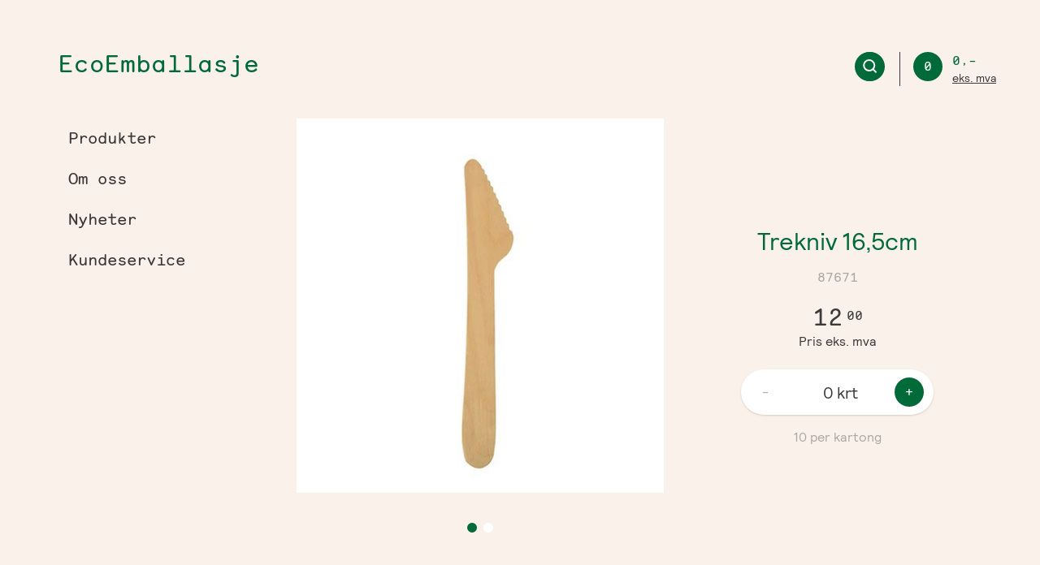

--- FILE ---
content_type: text/html; charset=utf-8
request_url: https://ecoemballasje.no/products/trekniv-3
body_size: 15021
content:
<!doctype html>
<html class="no-js " lang="nb">
<head>
  <meta name="viewport" content="width=device-width,initial-scale=1">
  <title>Kniv av tre - Ecoemballasje.no</title>
  <link rel="canonical" href="https://ecoemballasje.no/products/trekniv-3" />
  
  <meta property="og:type" content="product">
  <meta property="og:title" content="Trekniv 16,5cm">
  <meta property="og:category" content="treprodukter" />
  
  <meta property="og:image" content="http://ecoemballasje.no/cdn/shop/products/Kniv-av-tre16-5-cm.jpg?v=1681721630">
  <meta property="og:image:secure_url" content="https://ecoemballasje.no/cdn/shop/products/Kniv-av-tre16-5-cm.jpg?v=1681721630">
  
  <meta property="og:image" content="http://ecoemballasje.no/cdn/shop/products/Kniv-av-tre16-5-cm-01.jpg?v=1681721655">
  <meta property="og:image:secure_url" content="https://ecoemballasje.no/cdn/shop/products/Kniv-av-tre16-5-cm-01.jpg?v=1681721655">
  
  <meta property="og:price:amount" content="1200">
  <meta property="og:price:currency" content="NOK">
  <meta property="og:availability" content="instock" />
  <meta property="og:description" content="Miljøvennlig kniv av treVårt trebestikk er komposterbare og laget av fornybare råvarer. Bestikket er av god kvalitet og smaksnøytralt.16,5 cmProduktinformasjonArtikkelnr. 87671Produktets lengde (cm)16,5Produktets bredde (cm) Produktets høyde (cm)Produktets diameter (cm)Volum (ml)Maks temperatur (...">
  <meta name="description" content="Miljøvennlig kniv av treVårt trebestikk er komposterbare og laget av fornybare råvarer. Bestikket er av god kvalitet og smaksnøytralt.16,5 cmProduktinformasjonArtikkelnr. 87671Produktets lengde (cm)16,5Produktets bredde (cm) Produktets høyde (cm)Produktets diameter (cm)Volum (ml)Maks temperatur (...">


  <meta property="og:url" content="https://ecoemballasje.no/products/trekniv-3">
  <meta property="og:site_name" content="Ecoemballasje">


  <meta name="twitter:site" content="@your_twitter_username" />


  <meta name="twitter:card" content="product" />
  <meta name="twitter:title" content="Trekniv 16,5cm" />
  <meta name="twitter:description" content="Miljøvennlig kniv av treVårt trebestikk er komposterbare og laget av fornybare råvarer. Bestikket er av god kvalitet og smaksnøytralt.16,5 cmProduktinformasjonArtikkelnr. 87671Produktets lengde (cm)16,5Produktets bredde (cm) Produktets høyde (cm)Produktets diameter (cm)Volum (ml)Maks temperatur (C)Min temperatur (C)Produktets vekt (gram)2,40Godkjent for matvarekontaktJaProduktstandard / sertifiseringFSC ®AvfallshåndteringKomposterbarAntall per kartong10Logistisk data (pakke)Type emballasjePose med opphengHøyde (cm)24Bredde (cm)9,5Dybde (cm)1,1Vekt (gr.)28,8EAN40 02911 87671 8Logistisk data (kartong)Kartongens høyde (cm)Kartongens lengde (cm) Kartongens" />
  <meta name="twitter:image" content="//ecoemballasje.no/cdn/shop/products/Kniv-av-tre16-5-cm_large.jpg?v=1681721630" />
  <meta name="twitter:label1" content="Price" />
  <meta name="twitter:data1" content="12,00 NOK" />
  
  <meta name="twitter:label2" content="Brand" />
  <meta name="twitter:data2" content="Papstar" />
  


  
  <link rel="icon" type="image/png" href="//ecoemballasje.no/cdn/shop/t/2/assets/android-chrome-192x192.png?v=61309370921061743151583228755" sizes="192x192">
  <link rel="icon" type="image/png" href="//ecoemballasje.no/cdn/shop/t/2/assets/android-chrome-512x512.png?v=176744028370845895601583228755" sizes="512x512">
  <link rel="apple-touch-icon" type="image/png" href="//ecoemballasje.no/cdn/shop/t/2/assets/apple-touch-icon.png?v=97183851485474734671583228755">
  <link rel="icon" type="image/png" href="//ecoemballasje.no/cdn/shop/t/2/assets/favicon-16x16.png?v=14466350516165474721583228755" sizes="16x16">
  <link rel="icon" type="image/png" href="//ecoemballasje.no/cdn/shop/t/2/assets/favicon-32x32.png?v=143513629936345860241583228755" sizes="32x32">
  <link rel="icon" href="//ecoemballasje.no/cdn/shop/t/2/assets/favicon.ico?v=147760060180167411081583228755">
  <link rel="manifest" href="//ecoemballasje.no/cdn/shop/t/2/assets/site.webmanifest?v=109825024826010616431583228755">
  <link rel="mask-icon" href="//ecoemballasje.no/cdn/shop/t/2/assets/safari-pinned-tab.svg?v=166143382693516835981583228755" color="#5bbad5">
  <meta name="msapplication-TileColor" content="#da532c">
  <meta name="theme-color" content="#ffffff">

  <style type="text/css">
  @font-face {
    font-family: 'monosten-regular';
    font-style: normal;
    font-weight: 400;
    src: url('//ecoemballasje.no/cdn/shop/t/2/assets/monosten-regular.woff2?v=151828653309501778801570991257') format('woff2'), 
        url('//ecoemballasje.no/cdn/shop/t/2/assets/monosten-regular.woff?v=40386343383867993941570991256') format('woff'),
        url('//ecoemballasje.no/cdn/shop/t/2/assets/monosten-regular.ttf?v=56692593831779837871570991256') format('truetype'),
        url('//ecoemballasje.no/cdn/shop/t/2/assets/monosten-regular.eot?v=60114262309311457961570991256') format('embedded-opentype');
  }
  @font-face {
    font-family: 'monosten-light';
    font-style: normal;
    font-weight: 400;
    src: url('//ecoemballasje.no/cdn/shop/t/2/assets/monosten-light.woff2?v=173142603158370466661570991256') format('woff2'), 
        url('//ecoemballasje.no/cdn/shop/t/2/assets/monosten-light.woff?v=135659229456772709521570991256') format('woff'),
        url('//ecoemballasje.no/cdn/shop/t/2/assets/monosten-light.ttf?v=130212410672008220851570991256') format('truetype'),
        url('//ecoemballasje.no/cdn/shop/t/2/assets/monosten-light.eot?v=88001785852734175101570991255') format('embedded-opentype');
  }
  @font-face {
    font-family: 'monosten-bold';
    font-style: normal;
    font-weight: 400;
    src: url('//ecoemballasje.no/cdn/shop/t/2/assets/monosten-bold.woff2?v=38959004278974274681570991255') format('woff2'), 
        url('//ecoemballasje.no/cdn/shop/t/2/assets/monosten-bold.woff?v=64087799638361980821570991255') format('woff'),
        url('//ecoemballasje.no/cdn/shop/t/2/assets/monosten-bold.ttf?v=120160864226649410791570991255') format('truetype'),
        url('//ecoemballasje.no/cdn/shop/t/2/assets/monosten-bold.eot?v=142144604141958314721570991255') format('embedded-opentype');
  }

  @font-face {
    font-family: 'relative-book';
    font-style: normal;
    font-weight: 400;
    src: url('//ecoemballasje.no/cdn/shop/t/2/assets/relative-book-pro.woff2?v=136472042180012358051582645739') format('woff2'), 
        url('//ecoemballasje.no/cdn/shop/t/2/assets/relative-book-pro.woff?v=36600046074992678991582645740') format('woff'),
        url('//ecoemballasje.no/cdn/shop/t/2/assets/relative-book-pro.ttf?v=49947026202657125651582645740') format('truetype'),
        url('//ecoemballasje.no/cdn/shop/t/2/assets/relative-book-pro.eot?v=145362721725215314261582645740') format('embedded-opentype');
  }

  @font-face {
    font-family: 'relative-medium';
    font-style: normal;
    font-weight: 400;
    src: url('//ecoemballasje.no/cdn/shop/t/2/assets/relative-medium-pro.woff2?v=161854918428095658871582645739') format('woff2'), 
        url('//ecoemballasje.no/cdn/shop/t/2/assets/relative-medium-pro.woff?v=157614365213463412141582645739') format('woff'),
        url('//ecoemballasje.no/cdn/shop/t/2/assets/relative-medium-pro.ttf?v=178832442798895434731582645740') format('truetype'),
        url('//ecoemballasje.no/cdn/shop/t/2/assets/relative-medium-pro.eot?v=161286375614939152401582645740') format('embedded-opentype');
  }

  
  </style>
  <link href="//ecoemballasje.no/cdn/shop/t/2/assets/styles.css?v=113925824743432224721606059977" rel="stylesheet" type="text/css" media="all" />

  <script>window.performance && window.performance.mark && window.performance.mark('shopify.content_for_header.start');</script><meta id="shopify-digital-wallet" name="shopify-digital-wallet" content="/26830897212/digital_wallets/dialog">
<meta name="shopify-checkout-api-token" content="968ef306c9ddbd8559db836f495b7f9b">
<link rel="alternate" type="application/json+oembed" href="https://ecoemballasje.no/products/trekniv-3.oembed">
<script async="async" src="/checkouts/internal/preloads.js?locale=nb-NO"></script>
<script id="apple-pay-shop-capabilities" type="application/json">{"shopId":26830897212,"countryCode":"NO","currencyCode":"NOK","merchantCapabilities":["supports3DS"],"merchantId":"gid:\/\/shopify\/Shop\/26830897212","merchantName":"EcoEmballasje","requiredBillingContactFields":["postalAddress","email","phone"],"requiredShippingContactFields":["postalAddress","email","phone"],"shippingType":"shipping","supportedNetworks":["visa","masterCard","amex"],"total":{"type":"pending","label":"EcoEmballasje","amount":"1.00"},"shopifyPaymentsEnabled":false,"supportsSubscriptions":false}</script>
<script id="shopify-features" type="application/json">{"accessToken":"968ef306c9ddbd8559db836f495b7f9b","betas":["rich-media-storefront-analytics"],"domain":"ecoemballasje.no","predictiveSearch":true,"shopId":26830897212,"locale":"nb"}</script>
<script>var Shopify = Shopify || {};
Shopify.shop = "ecoemballasje.myshopify.com";
Shopify.locale = "nb";
Shopify.currency = {"active":"NOK","rate":"1.0"};
Shopify.country = "NO";
Shopify.theme = {"name":"Ecoemballasje","id":77910179900,"schema_name":"Ecoemballasje","schema_version":"1.0","theme_store_id":null,"role":"main"};
Shopify.theme.handle = "null";
Shopify.theme.style = {"id":null,"handle":null};
Shopify.cdnHost = "ecoemballasje.no/cdn";
Shopify.routes = Shopify.routes || {};
Shopify.routes.root = "/";</script>
<script type="module">!function(o){(o.Shopify=o.Shopify||{}).modules=!0}(window);</script>
<script>!function(o){function n(){var o=[];function n(){o.push(Array.prototype.slice.apply(arguments))}return n.q=o,n}var t=o.Shopify=o.Shopify||{};t.loadFeatures=n(),t.autoloadFeatures=n()}(window);</script>
<script id="shop-js-analytics" type="application/json">{"pageType":"product"}</script>
<script defer="defer" async type="module" src="//ecoemballasje.no/cdn/shopifycloud/shop-js/modules/v2/client.init-shop-cart-sync_Cq55waMD.nb.esm.js"></script>
<script defer="defer" async type="module" src="//ecoemballasje.no/cdn/shopifycloud/shop-js/modules/v2/chunk.common_DIOnffBL.esm.js"></script>
<script defer="defer" async type="module" src="//ecoemballasje.no/cdn/shopifycloud/shop-js/modules/v2/chunk.modal_DOnzx6pZ.esm.js"></script>
<script type="module">
  await import("//ecoemballasje.no/cdn/shopifycloud/shop-js/modules/v2/client.init-shop-cart-sync_Cq55waMD.nb.esm.js");
await import("//ecoemballasje.no/cdn/shopifycloud/shop-js/modules/v2/chunk.common_DIOnffBL.esm.js");
await import("//ecoemballasje.no/cdn/shopifycloud/shop-js/modules/v2/chunk.modal_DOnzx6pZ.esm.js");

  window.Shopify.SignInWithShop?.initShopCartSync?.({"fedCMEnabled":true,"windoidEnabled":true});

</script>
<script id="__st">var __st={"a":26830897212,"offset":3600,"reqid":"3b99a070-5c6f-4464-bdb6-6a930641a739-1769380768","pageurl":"ecoemballasje.no\/products\/trekniv-3","u":"e5e4e285f8a9","p":"product","rtyp":"product","rid":4470430531644};</script>
<script>window.ShopifyPaypalV4VisibilityTracking = true;</script>
<script id="captcha-bootstrap">!function(){'use strict';const t='contact',e='account',n='new_comment',o=[[t,t],['blogs',n],['comments',n],[t,'customer']],c=[[e,'customer_login'],[e,'guest_login'],[e,'recover_customer_password'],[e,'create_customer']],r=t=>t.map((([t,e])=>`form[action*='/${t}']:not([data-nocaptcha='true']) input[name='form_type'][value='${e}']`)).join(','),a=t=>()=>t?[...document.querySelectorAll(t)].map((t=>t.form)):[];function s(){const t=[...o],e=r(t);return a(e)}const i='password',u='form_key',d=['recaptcha-v3-token','g-recaptcha-response','h-captcha-response',i],f=()=>{try{return window.sessionStorage}catch{return}},m='__shopify_v',_=t=>t.elements[u];function p(t,e,n=!1){try{const o=window.sessionStorage,c=JSON.parse(o.getItem(e)),{data:r}=function(t){const{data:e,action:n}=t;return t[m]||n?{data:e,action:n}:{data:t,action:n}}(c);for(const[e,n]of Object.entries(r))t.elements[e]&&(t.elements[e].value=n);n&&o.removeItem(e)}catch(o){console.error('form repopulation failed',{error:o})}}const l='form_type',E='cptcha';function T(t){t.dataset[E]=!0}const w=window,h=w.document,L='Shopify',v='ce_forms',y='captcha';let A=!1;((t,e)=>{const n=(g='f06e6c50-85a8-45c8-87d0-21a2b65856fe',I='https://cdn.shopify.com/shopifycloud/storefront-forms-hcaptcha/ce_storefront_forms_captcha_hcaptcha.v1.5.2.iife.js',D={infoText:'Beskyttet av hCaptcha',privacyText:'Personvern',termsText:'Vilkår'},(t,e,n)=>{const o=w[L][v],c=o.bindForm;if(c)return c(t,g,e,D).then(n);var r;o.q.push([[t,g,e,D],n]),r=I,A||(h.body.append(Object.assign(h.createElement('script'),{id:'captcha-provider',async:!0,src:r})),A=!0)});var g,I,D;w[L]=w[L]||{},w[L][v]=w[L][v]||{},w[L][v].q=[],w[L][y]=w[L][y]||{},w[L][y].protect=function(t,e){n(t,void 0,e),T(t)},Object.freeze(w[L][y]),function(t,e,n,w,h,L){const[v,y,A,g]=function(t,e,n){const i=e?o:[],u=t?c:[],d=[...i,...u],f=r(d),m=r(i),_=r(d.filter((([t,e])=>n.includes(e))));return[a(f),a(m),a(_),s()]}(w,h,L),I=t=>{const e=t.target;return e instanceof HTMLFormElement?e:e&&e.form},D=t=>v().includes(t);t.addEventListener('submit',(t=>{const e=I(t);if(!e)return;const n=D(e)&&!e.dataset.hcaptchaBound&&!e.dataset.recaptchaBound,o=_(e),c=g().includes(e)&&(!o||!o.value);(n||c)&&t.preventDefault(),c&&!n&&(function(t){try{if(!f())return;!function(t){const e=f();if(!e)return;const n=_(t);if(!n)return;const o=n.value;o&&e.removeItem(o)}(t);const e=Array.from(Array(32),(()=>Math.random().toString(36)[2])).join('');!function(t,e){_(t)||t.append(Object.assign(document.createElement('input'),{type:'hidden',name:u})),t.elements[u].value=e}(t,e),function(t,e){const n=f();if(!n)return;const o=[...t.querySelectorAll(`input[type='${i}']`)].map((({name:t})=>t)),c=[...d,...o],r={};for(const[a,s]of new FormData(t).entries())c.includes(a)||(r[a]=s);n.setItem(e,JSON.stringify({[m]:1,action:t.action,data:r}))}(t,e)}catch(e){console.error('failed to persist form',e)}}(e),e.submit())}));const S=(t,e)=>{t&&!t.dataset[E]&&(n(t,e.some((e=>e===t))),T(t))};for(const o of['focusin','change'])t.addEventListener(o,(t=>{const e=I(t);D(e)&&S(e,y())}));const B=e.get('form_key'),M=e.get(l),P=B&&M;t.addEventListener('DOMContentLoaded',(()=>{const t=y();if(P)for(const e of t)e.elements[l].value===M&&p(e,B);[...new Set([...A(),...v().filter((t=>'true'===t.dataset.shopifyCaptcha))])].forEach((e=>S(e,t)))}))}(h,new URLSearchParams(w.location.search),n,t,e,['guest_login'])})(!0,!0)}();</script>
<script integrity="sha256-4kQ18oKyAcykRKYeNunJcIwy7WH5gtpwJnB7kiuLZ1E=" data-source-attribution="shopify.loadfeatures" defer="defer" src="//ecoemballasje.no/cdn/shopifycloud/storefront/assets/storefront/load_feature-a0a9edcb.js" crossorigin="anonymous"></script>
<script data-source-attribution="shopify.dynamic_checkout.dynamic.init">var Shopify=Shopify||{};Shopify.PaymentButton=Shopify.PaymentButton||{isStorefrontPortableWallets:!0,init:function(){window.Shopify.PaymentButton.init=function(){};var t=document.createElement("script");t.src="https://ecoemballasje.no/cdn/shopifycloud/portable-wallets/latest/portable-wallets.nb.js",t.type="module",document.head.appendChild(t)}};
</script>
<script data-source-attribution="shopify.dynamic_checkout.buyer_consent">
  function portableWalletsHideBuyerConsent(e){var t=document.getElementById("shopify-buyer-consent"),n=document.getElementById("shopify-subscription-policy-button");t&&n&&(t.classList.add("hidden"),t.setAttribute("aria-hidden","true"),n.removeEventListener("click",e))}function portableWalletsShowBuyerConsent(e){var t=document.getElementById("shopify-buyer-consent"),n=document.getElementById("shopify-subscription-policy-button");t&&n&&(t.classList.remove("hidden"),t.removeAttribute("aria-hidden"),n.addEventListener("click",e))}window.Shopify?.PaymentButton&&(window.Shopify.PaymentButton.hideBuyerConsent=portableWalletsHideBuyerConsent,window.Shopify.PaymentButton.showBuyerConsent=portableWalletsShowBuyerConsent);
</script>
<script data-source-attribution="shopify.dynamic_checkout.cart.bootstrap">document.addEventListener("DOMContentLoaded",(function(){function t(){return document.querySelector("shopify-accelerated-checkout-cart, shopify-accelerated-checkout")}if(t())Shopify.PaymentButton.init();else{new MutationObserver((function(e,n){t()&&(Shopify.PaymentButton.init(),n.disconnect())})).observe(document.body,{childList:!0,subtree:!0})}}));
</script>
<link id="shopify-accelerated-checkout-styles" rel="stylesheet" media="screen" href="https://ecoemballasje.no/cdn/shopifycloud/portable-wallets/latest/accelerated-checkout-backwards-compat.css" crossorigin="anonymous">
<style id="shopify-accelerated-checkout-cart">
        #shopify-buyer-consent {
  margin-top: 1em;
  display: inline-block;
  width: 100%;
}

#shopify-buyer-consent.hidden {
  display: none;
}

#shopify-subscription-policy-button {
  background: none;
  border: none;
  padding: 0;
  text-decoration: underline;
  font-size: inherit;
  cursor: pointer;
}

#shopify-subscription-policy-button::before {
  box-shadow: none;
}

      </style>

<script>window.performance && window.performance.mark && window.performance.mark('shopify.content_for_header.end');</script>
<link href="https://monorail-edge.shopifysvc.com" rel="dns-prefetch">
<script>(function(){if ("sendBeacon" in navigator && "performance" in window) {try {var session_token_from_headers = performance.getEntriesByType('navigation')[0].serverTiming.find(x => x.name == '_s').description;} catch {var session_token_from_headers = undefined;}var session_cookie_matches = document.cookie.match(/_shopify_s=([^;]*)/);var session_token_from_cookie = session_cookie_matches && session_cookie_matches.length === 2 ? session_cookie_matches[1] : "";var session_token = session_token_from_headers || session_token_from_cookie || "";function handle_abandonment_event(e) {var entries = performance.getEntries().filter(function(entry) {return /monorail-edge.shopifysvc.com/.test(entry.name);});if (!window.abandonment_tracked && entries.length === 0) {window.abandonment_tracked = true;var currentMs = Date.now();var navigation_start = performance.timing.navigationStart;var payload = {shop_id: 26830897212,url: window.location.href,navigation_start,duration: currentMs - navigation_start,session_token,page_type: "product"};window.navigator.sendBeacon("https://monorail-edge.shopifysvc.com/v1/produce", JSON.stringify({schema_id: "online_store_buyer_site_abandonment/1.1",payload: payload,metadata: {event_created_at_ms: currentMs,event_sent_at_ms: currentMs}}));}}window.addEventListener('pagehide', handle_abandonment_event);}}());</script>
<script id="web-pixels-manager-setup">(function e(e,d,r,n,o){if(void 0===o&&(o={}),!Boolean(null===(a=null===(i=window.Shopify)||void 0===i?void 0:i.analytics)||void 0===a?void 0:a.replayQueue)){var i,a;window.Shopify=window.Shopify||{};var t=window.Shopify;t.analytics=t.analytics||{};var s=t.analytics;s.replayQueue=[],s.publish=function(e,d,r){return s.replayQueue.push([e,d,r]),!0};try{self.performance.mark("wpm:start")}catch(e){}var l=function(){var e={modern:/Edge?\/(1{2}[4-9]|1[2-9]\d|[2-9]\d{2}|\d{4,})\.\d+(\.\d+|)|Firefox\/(1{2}[4-9]|1[2-9]\d|[2-9]\d{2}|\d{4,})\.\d+(\.\d+|)|Chrom(ium|e)\/(9{2}|\d{3,})\.\d+(\.\d+|)|(Maci|X1{2}).+ Version\/(15\.\d+|(1[6-9]|[2-9]\d|\d{3,})\.\d+)([,.]\d+|)( \(\w+\)|)( Mobile\/\w+|) Safari\/|Chrome.+OPR\/(9{2}|\d{3,})\.\d+\.\d+|(CPU[ +]OS|iPhone[ +]OS|CPU[ +]iPhone|CPU IPhone OS|CPU iPad OS)[ +]+(15[._]\d+|(1[6-9]|[2-9]\d|\d{3,})[._]\d+)([._]\d+|)|Android:?[ /-](13[3-9]|1[4-9]\d|[2-9]\d{2}|\d{4,})(\.\d+|)(\.\d+|)|Android.+Firefox\/(13[5-9]|1[4-9]\d|[2-9]\d{2}|\d{4,})\.\d+(\.\d+|)|Android.+Chrom(ium|e)\/(13[3-9]|1[4-9]\d|[2-9]\d{2}|\d{4,})\.\d+(\.\d+|)|SamsungBrowser\/([2-9]\d|\d{3,})\.\d+/,legacy:/Edge?\/(1[6-9]|[2-9]\d|\d{3,})\.\d+(\.\d+|)|Firefox\/(5[4-9]|[6-9]\d|\d{3,})\.\d+(\.\d+|)|Chrom(ium|e)\/(5[1-9]|[6-9]\d|\d{3,})\.\d+(\.\d+|)([\d.]+$|.*Safari\/(?![\d.]+ Edge\/[\d.]+$))|(Maci|X1{2}).+ Version\/(10\.\d+|(1[1-9]|[2-9]\d|\d{3,})\.\d+)([,.]\d+|)( \(\w+\)|)( Mobile\/\w+|) Safari\/|Chrome.+OPR\/(3[89]|[4-9]\d|\d{3,})\.\d+\.\d+|(CPU[ +]OS|iPhone[ +]OS|CPU[ +]iPhone|CPU IPhone OS|CPU iPad OS)[ +]+(10[._]\d+|(1[1-9]|[2-9]\d|\d{3,})[._]\d+)([._]\d+|)|Android:?[ /-](13[3-9]|1[4-9]\d|[2-9]\d{2}|\d{4,})(\.\d+|)(\.\d+|)|Mobile Safari.+OPR\/([89]\d|\d{3,})\.\d+\.\d+|Android.+Firefox\/(13[5-9]|1[4-9]\d|[2-9]\d{2}|\d{4,})\.\d+(\.\d+|)|Android.+Chrom(ium|e)\/(13[3-9]|1[4-9]\d|[2-9]\d{2}|\d{4,})\.\d+(\.\d+|)|Android.+(UC? ?Browser|UCWEB|U3)[ /]?(15\.([5-9]|\d{2,})|(1[6-9]|[2-9]\d|\d{3,})\.\d+)\.\d+|SamsungBrowser\/(5\.\d+|([6-9]|\d{2,})\.\d+)|Android.+MQ{2}Browser\/(14(\.(9|\d{2,})|)|(1[5-9]|[2-9]\d|\d{3,})(\.\d+|))(\.\d+|)|K[Aa][Ii]OS\/(3\.\d+|([4-9]|\d{2,})\.\d+)(\.\d+|)/},d=e.modern,r=e.legacy,n=navigator.userAgent;return n.match(d)?"modern":n.match(r)?"legacy":"unknown"}(),u="modern"===l?"modern":"legacy",c=(null!=n?n:{modern:"",legacy:""})[u],f=function(e){return[e.baseUrl,"/wpm","/b",e.hashVersion,"modern"===e.buildTarget?"m":"l",".js"].join("")}({baseUrl:d,hashVersion:r,buildTarget:u}),m=function(e){var d=e.version,r=e.bundleTarget,n=e.surface,o=e.pageUrl,i=e.monorailEndpoint;return{emit:function(e){var a=e.status,t=e.errorMsg,s=(new Date).getTime(),l=JSON.stringify({metadata:{event_sent_at_ms:s},events:[{schema_id:"web_pixels_manager_load/3.1",payload:{version:d,bundle_target:r,page_url:o,status:a,surface:n,error_msg:t},metadata:{event_created_at_ms:s}}]});if(!i)return console&&console.warn&&console.warn("[Web Pixels Manager] No Monorail endpoint provided, skipping logging."),!1;try{return self.navigator.sendBeacon.bind(self.navigator)(i,l)}catch(e){}var u=new XMLHttpRequest;try{return u.open("POST",i,!0),u.setRequestHeader("Content-Type","text/plain"),u.send(l),!0}catch(e){return console&&console.warn&&console.warn("[Web Pixels Manager] Got an unhandled error while logging to Monorail."),!1}}}}({version:r,bundleTarget:l,surface:e.surface,pageUrl:self.location.href,monorailEndpoint:e.monorailEndpoint});try{o.browserTarget=l,function(e){var d=e.src,r=e.async,n=void 0===r||r,o=e.onload,i=e.onerror,a=e.sri,t=e.scriptDataAttributes,s=void 0===t?{}:t,l=document.createElement("script"),u=document.querySelector("head"),c=document.querySelector("body");if(l.async=n,l.src=d,a&&(l.integrity=a,l.crossOrigin="anonymous"),s)for(var f in s)if(Object.prototype.hasOwnProperty.call(s,f))try{l.dataset[f]=s[f]}catch(e){}if(o&&l.addEventListener("load",o),i&&l.addEventListener("error",i),u)u.appendChild(l);else{if(!c)throw new Error("Did not find a head or body element to append the script");c.appendChild(l)}}({src:f,async:!0,onload:function(){if(!function(){var e,d;return Boolean(null===(d=null===(e=window.Shopify)||void 0===e?void 0:e.analytics)||void 0===d?void 0:d.initialized)}()){var d=window.webPixelsManager.init(e)||void 0;if(d){var r=window.Shopify.analytics;r.replayQueue.forEach((function(e){var r=e[0],n=e[1],o=e[2];d.publishCustomEvent(r,n,o)})),r.replayQueue=[],r.publish=d.publishCustomEvent,r.visitor=d.visitor,r.initialized=!0}}},onerror:function(){return m.emit({status:"failed",errorMsg:"".concat(f," has failed to load")})},sri:function(e){var d=/^sha384-[A-Za-z0-9+/=]+$/;return"string"==typeof e&&d.test(e)}(c)?c:"",scriptDataAttributes:o}),m.emit({status:"loading"})}catch(e){m.emit({status:"failed",errorMsg:(null==e?void 0:e.message)||"Unknown error"})}}})({shopId: 26830897212,storefrontBaseUrl: "https://ecoemballasje.no",extensionsBaseUrl: "https://extensions.shopifycdn.com/cdn/shopifycloud/web-pixels-manager",monorailEndpoint: "https://monorail-edge.shopifysvc.com/unstable/produce_batch",surface: "storefront-renderer",enabledBetaFlags: ["2dca8a86"],webPixelsConfigList: [{"id":"55771196","eventPayloadVersion":"v1","runtimeContext":"LAX","scriptVersion":"1","type":"CUSTOM","privacyPurposes":["MARKETING"],"name":"Meta pixel (migrated)"},{"id":"shopify-app-pixel","configuration":"{}","eventPayloadVersion":"v1","runtimeContext":"STRICT","scriptVersion":"0450","apiClientId":"shopify-pixel","type":"APP","privacyPurposes":["ANALYTICS","MARKETING"]},{"id":"shopify-custom-pixel","eventPayloadVersion":"v1","runtimeContext":"LAX","scriptVersion":"0450","apiClientId":"shopify-pixel","type":"CUSTOM","privacyPurposes":["ANALYTICS","MARKETING"]}],isMerchantRequest: false,initData: {"shop":{"name":"EcoEmballasje","paymentSettings":{"currencyCode":"NOK"},"myshopifyDomain":"ecoemballasje.myshopify.com","countryCode":"NO","storefrontUrl":"https:\/\/ecoemballasje.no"},"customer":null,"cart":null,"checkout":null,"productVariants":[{"price":{"amount":12.0,"currencyCode":"NOK"},"product":{"title":"Trekniv 16,5cm","vendor":"Papstar","id":"4470430531644","untranslatedTitle":"Trekniv 16,5cm","url":"\/products\/trekniv-3","type":"treprodukter"},"id":"31859240960060","image":{"src":"\/\/ecoemballasje.no\/cdn\/shop\/products\/Kniv-av-tre16-5-cm.jpg?v=1681721630"},"sku":"87671","title":"Default Title","untranslatedTitle":"Default Title"}],"purchasingCompany":null},},"https://ecoemballasje.no/cdn","fcfee988w5aeb613cpc8e4bc33m6693e112",{"modern":"","legacy":""},{"shopId":"26830897212","storefrontBaseUrl":"https:\/\/ecoemballasje.no","extensionBaseUrl":"https:\/\/extensions.shopifycdn.com\/cdn\/shopifycloud\/web-pixels-manager","surface":"storefront-renderer","enabledBetaFlags":"[\"2dca8a86\"]","isMerchantRequest":"false","hashVersion":"fcfee988w5aeb613cpc8e4bc33m6693e112","publish":"custom","events":"[[\"page_viewed\",{}],[\"product_viewed\",{\"productVariant\":{\"price\":{\"amount\":12.0,\"currencyCode\":\"NOK\"},\"product\":{\"title\":\"Trekniv 16,5cm\",\"vendor\":\"Papstar\",\"id\":\"4470430531644\",\"untranslatedTitle\":\"Trekniv 16,5cm\",\"url\":\"\/products\/trekniv-3\",\"type\":\"treprodukter\"},\"id\":\"31859240960060\",\"image\":{\"src\":\"\/\/ecoemballasje.no\/cdn\/shop\/products\/Kniv-av-tre16-5-cm.jpg?v=1681721630\"},\"sku\":\"87671\",\"title\":\"Default Title\",\"untranslatedTitle\":\"Default Title\"}}]]"});</script><script>
  window.ShopifyAnalytics = window.ShopifyAnalytics || {};
  window.ShopifyAnalytics.meta = window.ShopifyAnalytics.meta || {};
  window.ShopifyAnalytics.meta.currency = 'NOK';
  var meta = {"product":{"id":4470430531644,"gid":"gid:\/\/shopify\/Product\/4470430531644","vendor":"Papstar","type":"treprodukter","handle":"trekniv-3","variants":[{"id":31859240960060,"price":1200,"name":"Trekniv 16,5cm","public_title":null,"sku":"87671"}],"remote":false},"page":{"pageType":"product","resourceType":"product","resourceId":4470430531644,"requestId":"3b99a070-5c6f-4464-bdb6-6a930641a739-1769380768"}};
  for (var attr in meta) {
    window.ShopifyAnalytics.meta[attr] = meta[attr];
  }
</script>
<script class="analytics">
  (function () {
    var customDocumentWrite = function(content) {
      var jquery = null;

      if (window.jQuery) {
        jquery = window.jQuery;
      } else if (window.Checkout && window.Checkout.$) {
        jquery = window.Checkout.$;
      }

      if (jquery) {
        jquery('body').append(content);
      }
    };

    var hasLoggedConversion = function(token) {
      if (token) {
        return document.cookie.indexOf('loggedConversion=' + token) !== -1;
      }
      return false;
    }

    var setCookieIfConversion = function(token) {
      if (token) {
        var twoMonthsFromNow = new Date(Date.now());
        twoMonthsFromNow.setMonth(twoMonthsFromNow.getMonth() + 2);

        document.cookie = 'loggedConversion=' + token + '; expires=' + twoMonthsFromNow;
      }
    }

    var trekkie = window.ShopifyAnalytics.lib = window.trekkie = window.trekkie || [];
    if (trekkie.integrations) {
      return;
    }
    trekkie.methods = [
      'identify',
      'page',
      'ready',
      'track',
      'trackForm',
      'trackLink'
    ];
    trekkie.factory = function(method) {
      return function() {
        var args = Array.prototype.slice.call(arguments);
        args.unshift(method);
        trekkie.push(args);
        return trekkie;
      };
    };
    for (var i = 0; i < trekkie.methods.length; i++) {
      var key = trekkie.methods[i];
      trekkie[key] = trekkie.factory(key);
    }
    trekkie.load = function(config) {
      trekkie.config = config || {};
      trekkie.config.initialDocumentCookie = document.cookie;
      var first = document.getElementsByTagName('script')[0];
      var script = document.createElement('script');
      script.type = 'text/javascript';
      script.onerror = function(e) {
        var scriptFallback = document.createElement('script');
        scriptFallback.type = 'text/javascript';
        scriptFallback.onerror = function(error) {
                var Monorail = {
      produce: function produce(monorailDomain, schemaId, payload) {
        var currentMs = new Date().getTime();
        var event = {
          schema_id: schemaId,
          payload: payload,
          metadata: {
            event_created_at_ms: currentMs,
            event_sent_at_ms: currentMs
          }
        };
        return Monorail.sendRequest("https://" + monorailDomain + "/v1/produce", JSON.stringify(event));
      },
      sendRequest: function sendRequest(endpointUrl, payload) {
        // Try the sendBeacon API
        if (window && window.navigator && typeof window.navigator.sendBeacon === 'function' && typeof window.Blob === 'function' && !Monorail.isIos12()) {
          var blobData = new window.Blob([payload], {
            type: 'text/plain'
          });

          if (window.navigator.sendBeacon(endpointUrl, blobData)) {
            return true;
          } // sendBeacon was not successful

        } // XHR beacon

        var xhr = new XMLHttpRequest();

        try {
          xhr.open('POST', endpointUrl);
          xhr.setRequestHeader('Content-Type', 'text/plain');
          xhr.send(payload);
        } catch (e) {
          console.log(e);
        }

        return false;
      },
      isIos12: function isIos12() {
        return window.navigator.userAgent.lastIndexOf('iPhone; CPU iPhone OS 12_') !== -1 || window.navigator.userAgent.lastIndexOf('iPad; CPU OS 12_') !== -1;
      }
    };
    Monorail.produce('monorail-edge.shopifysvc.com',
      'trekkie_storefront_load_errors/1.1',
      {shop_id: 26830897212,
      theme_id: 77910179900,
      app_name: "storefront",
      context_url: window.location.href,
      source_url: "//ecoemballasje.no/cdn/s/trekkie.storefront.8d95595f799fbf7e1d32231b9a28fd43b70c67d3.min.js"});

        };
        scriptFallback.async = true;
        scriptFallback.src = '//ecoemballasje.no/cdn/s/trekkie.storefront.8d95595f799fbf7e1d32231b9a28fd43b70c67d3.min.js';
        first.parentNode.insertBefore(scriptFallback, first);
      };
      script.async = true;
      script.src = '//ecoemballasje.no/cdn/s/trekkie.storefront.8d95595f799fbf7e1d32231b9a28fd43b70c67d3.min.js';
      first.parentNode.insertBefore(script, first);
    };
    trekkie.load(
      {"Trekkie":{"appName":"storefront","development":false,"defaultAttributes":{"shopId":26830897212,"isMerchantRequest":null,"themeId":77910179900,"themeCityHash":"7329481890078770884","contentLanguage":"nb","currency":"NOK","eventMetadataId":"bc1f3ca6-5b82-414a-8265-59eb63241408"},"isServerSideCookieWritingEnabled":true,"monorailRegion":"shop_domain","enabledBetaFlags":["65f19447"]},"Session Attribution":{},"S2S":{"facebookCapiEnabled":false,"source":"trekkie-storefront-renderer","apiClientId":580111}}
    );

    var loaded = false;
    trekkie.ready(function() {
      if (loaded) return;
      loaded = true;

      window.ShopifyAnalytics.lib = window.trekkie;

      var originalDocumentWrite = document.write;
      document.write = customDocumentWrite;
      try { window.ShopifyAnalytics.merchantGoogleAnalytics.call(this); } catch(error) {};
      document.write = originalDocumentWrite;

      window.ShopifyAnalytics.lib.page(null,{"pageType":"product","resourceType":"product","resourceId":4470430531644,"requestId":"3b99a070-5c6f-4464-bdb6-6a930641a739-1769380768","shopifyEmitted":true});

      var match = window.location.pathname.match(/checkouts\/(.+)\/(thank_you|post_purchase)/)
      var token = match? match[1]: undefined;
      if (!hasLoggedConversion(token)) {
        setCookieIfConversion(token);
        window.ShopifyAnalytics.lib.track("Viewed Product",{"currency":"NOK","variantId":31859240960060,"productId":4470430531644,"productGid":"gid:\/\/shopify\/Product\/4470430531644","name":"Trekniv 16,5cm","price":"12.00","sku":"87671","brand":"Papstar","variant":null,"category":"treprodukter","nonInteraction":true,"remote":false},undefined,undefined,{"shopifyEmitted":true});
      window.ShopifyAnalytics.lib.track("monorail:\/\/trekkie_storefront_viewed_product\/1.1",{"currency":"NOK","variantId":31859240960060,"productId":4470430531644,"productGid":"gid:\/\/shopify\/Product\/4470430531644","name":"Trekniv 16,5cm","price":"12.00","sku":"87671","brand":"Papstar","variant":null,"category":"treprodukter","nonInteraction":true,"remote":false,"referer":"https:\/\/ecoemballasje.no\/products\/trekniv-3"});
      }
    });


        var eventsListenerScript = document.createElement('script');
        eventsListenerScript.async = true;
        eventsListenerScript.src = "//ecoemballasje.no/cdn/shopifycloud/storefront/assets/shop_events_listener-3da45d37.js";
        document.getElementsByTagName('head')[0].appendChild(eventsListenerScript);

})();</script>
<script
  defer
  src="https://ecoemballasje.no/cdn/shopifycloud/perf-kit/shopify-perf-kit-3.0.4.min.js"
  data-application="storefront-renderer"
  data-shop-id="26830897212"
  data-render-region="gcp-us-east1"
  data-page-type="product"
  data-theme-instance-id="77910179900"
  data-theme-name="Ecoemballasje"
  data-theme-version="1.0"
  data-monorail-region="shop_domain"
  data-resource-timing-sampling-rate="10"
  data-shs="true"
  data-shs-beacon="true"
  data-shs-export-with-fetch="true"
  data-shs-logs-sample-rate="1"
  data-shs-beacon-endpoint="https://ecoemballasje.no/api/collect"
></script>
</head>

<body data-barba="wrapper">

    <header class="main-header container">
    <div class="js-open-search-container relative">
        <a href="#" class="button-circle js-open-search" data-barba-prevent>
            <input type="text" class="js-search wysiwyg-caption font-sans" placeholder="Hva ser du etter?">
            <svg class="w-6 h-6 center-xy absolute js-search-icon-open" fill="#fff" xmlns="http://www.w3.org/2000/svg" xmlns:xlink="http://www.w3.org/1999/xlink" width="24" height="24" viewBox="0 0 24 24" style="transform: translate(-45%,-50%)"><defs><path id="k" d="M7.5 13A5.506 5.506 0 012 7.5C2 4.467 4.467 2 7.5 2S13 4.467 13 7.5 10.533 13 7.5 13m8.957 2.043l-2.999-3A7.46 7.46 0 0015 7.5 7.5 7.5 0 107.5 15a7.46 7.46 0 004.543-1.542l3 2.999a.997.997 0 001.414 0 .999.999 0 000-1.414"/></defs><g fill="none" fill-rule="evenodd"><path d="M0 0h24v24H0z"/><g transform="translate(3 3)"><mask id="b" fill="#fff"><use xlink:href="#k"/></mask><use fill="#fff" xlink:href="#k"/></g></g></svg>

            <svg class="w-5 h-5 center-xy absolute js-search-icon-close" style="transform: translate(-50%,-58%)" fill="var(--color-green)" xmlns="http://www.w3.org/2000/svg" width="24" height="24" viewBox="0 0 30 30"><path d="M17.4 16l7.3-7.3c.4-.4.4-1 0-1.4-.4-.4-1-.4-1.4 0L16 14.6 8.7 7.3c-.4-.4-1-.4-1.4 0-.4.4-.4 1 0 1.4l7.3 7.3-7.3 7.3c-.4.4-.4 1 0 1.4s1 .4 1.4 0l7.3-7.3 7.3 7.3c.4.4 1 .4 1.4 0 .4-.4.4-1 0-1.4L17.4 16z" fill-rule="evenodd" clip-rule="evenodd"/></svg>
        
        </a>
        <div class="js-search-results">
            <div class="js-search-results-inner">
                <div class="mb-1"><span class="text-h3"><span class="search-query"></span></span> <span class="text-h4 text-black">(<span class="search-length"></span>stk)</span></div>
                <div class="wysiwyg-caption lg:text-sm text-grey mb-10">Viser priser <span class="js-mva">eks</span> mva</div>
                <div class="insert-search-results">
                </div>
            </div>
        </div>
    </div>
    <div class="main-header-bar flex flex-wrap lg:u-flexgrid-g items-top justify-between">
        <div class="text-logo mob:w-2/3 lg:col-3 lg:order-1"><a href="/" class="js-logo">EcoEmballasje</a></div>
        <div class="w-cart-circle lg:order-3 text-right relative z-50">
            <div class="flex items-center* justify-end">
                <div class="border-r mr-4"></div>
                <div class="nav-cart flex">
                    <a href="#" class="button-circle text-h5 js-open-cart" id="cart-count" data-barba-prevent>0</a>
                    <div class="text-left ml-3 nav-cart--extra lg:block">
                        
                        
                        <div class="text-h5 text-green" style="margin-bottom: -1px">
                            <span class="js-tax-price cart-total-price" data-price-inc-tax="0" data-price-ex-tax="0">0</span>,-
                        </div>
                        <div class="wysiwyg-caption"><a href="#" class="underline no-barba"><span class="js-mva">eks</span>. mva</a></div>
                    </div>
                </div>
                <a href="#" data-barba-prevent class="lg:hidden ml-4 inline-block js-open-nav relative z-10 h-8 flex items-center">
                 <svg class="w-6 h-6 svg-open-nav" style="fill: var(--color-green)" xmlns="http://www.w3.org/2000/svg" xmlns:xlink="http://www.w3.org/1999/xlink" width="32" height="32" viewBox="0 0 32 32"><defs><path id="a" d="M6 9a1 1 0 010-2h20a1 1 0 010 2H6zm20 14a1 1 0 010 2H6a1 1 0 010-2h20zm0-8a1 1 0 010 2H6a1 1 0 010-2h20z"/></defs><g fill="none" fill-rule="evenodd"><path fill="none" d="M0 0h32v32H0z"/><mask id="b" fill="#fff"><use xlink:href="#a"/></mask><use style="fill: var(--color-green)"  xlink:href="#a"/><g  fill-rule="nonzero" mask="url(#b)"><path d="M0 0h32v32H0z"/></g></g></svg>
                 <svg class="w-6 h-6 class svg-close-nav" xmlns="http://www.w3.org/2000/svg" width="32" height="32" style="fill: var(--color-green)" viewBox="0 0 32 32"><path d="M17.4 16l7.3-7.3c.4-.4.4-1 0-1.4-.4-.4-1-.4-1.4 0L16 14.6 8.7 7.3c-.4-.4-1-.4-1.4 0-.4.4-.4 1 0 1.4l7.3 7.3-7.3 7.3c-.4.4-.4 1 0 1.4s1 .4 1.4 0l7.3-7.3 7.3 7.3c.4.4 1 .4 1.4 0 .4-.4.4-1 0-1.4L17.4 16z" fill-rule="evenodd" clip-rule="evenodd"/></svg>
                </a>

            </div>
        </div>
        <div class="w-full lg:w-3/5 lg:col-6 lg:order-2 text-caption mt-10 lg:mt-0 hidden"><a href="#" class="text-green">Start</a> <span class="text-green">/</span> <a href="#" class="text-green">Produkter</a> / Bestikk & tilbehør</div>
        <div class="w-full lg:w-3/5 lg:col-6 lg:order-2 text-h5 text-green mt-10 lg:mt-0 hidden"><a href="#">← Trebestikk</a></div>
    </div>
</header>


<div class="bg-overlay"></div>
 


<div class="cart">
    <div class="absolute top-0 w-full container pt-4 lg:pt-12 mt-5">
        <div class="flex text-caption justify-between items-center">
            <div>
                <a href="#" class="button button-eks js-set-mva" data-mva="eks" data-barba-prevent>Eks. mva</a>
<a href="#" class="button button-ink js-set-mva" data-mva="ink" data-barba-prevent>Ink. mva</a>
            </div>
            <a href="#" data-barba-prevent class="js-close-cart"><svg class="w-6 h-6" xmlns="http://www.w3.org/2000/svg" width="32" height="32" style="fill: var(--color-green)" viewBox="0 0 32 32"><path d="M17.4 16l7.3-7.3c.4-.4.4-1 0-1.4-.4-.4-1-.4-1.4 0L16 14.6 8.7 7.3c-.4-.4-1-.4-1.4 0-.4.4-.4 1 0 1.4l7.3 7.3-7.3 7.3c-.4.4-.4 1 0 1.4s1 .4 1.4 0l7.3-7.3 7.3 7.3c.4.4 1 .4 1.4 0 .4-.4.4-1 0-1.4L17.4 16z" fill-rule="evenodd" clip-rule="evenodd"/></svg></a>
        </div>
    </div>
    <div class="container">
        
        <form action="/cart" method="post" class="cart-items js-update-cart">
            
        </form>
        <div class="flex mb-4 pt-2 lg:pt-4 hidden">
            <div class="w-1/4 mr-6 md:w-1/6 md:mr-16 text-h5 lg:text-base mob:text-grey space-x">Subtotal</div>
            <div class="w-3/4">
                <div class="text-h2 lg:text-base"><span rv-html="cart.total_price | money_with_currency"></span></div>
            </div>
        </div>
        <div class="flex mb-4 pb-4 lg:pb-8 border-b border-light-grey hidden">
            <div class="w-1/4 mr-6 md:w-1/6 md:mr-16 text-h5 lg:text-base mob:text-grey space-x">Frakt</div>
            <div class="w-3/4">
                <div class="text-h2 lg:text-base">126,-</div>
                <div class="text-xs lg:text-sm  font-mono text-grey w-2/3">Velg fraktalternativer i kassen</div>
            </div>
        </div>
        <div class="flex mb-4 pb-4 lg:pt-4">
            <div class="w-1/4 mr-6 md:w-1/6 md:mr-16 text-h5 lg:text-base mob:text-grey space-x">Totalt</div>
            <div class="w-3/4">
                
                
                
                <div class="wysiwyg-heading lg:text-lg font-mono text-green">
                    <span class="js-tax-price cart-total-price" data-price-inc-tax="0,00" data-price-ex-tax="0,00">0,00</span>
                </div>
                <div class="text-xs lg:text-sm font-mono text-grey underline"><span class="js-mva">eks</span> mva</div>
            </div>
            
        </div>
        <div class="flex mb-4 pb-4 lg:pt-4">
            <div class="w-1/4 mr-6 md:w-1/6 md:mr-16 hidden md:block"></div>
            <div class="text-center w-full  md:text-left md:w-3/4">
            <a href="/checkout" data-barba-prevent class="button-rounded arrow-after inline-block">Gå til kassen</a>
            </div>
            
        </div>
        
    </div>
</div>



<div class="container relative z-10">
    <div class="u-flexgrid-g">
        <div class="col-12 lg:col-3 mob:pb-0 lg:absolute">
            <ul class="sub-nav not-loaded"><li class="">
        
        <a href="/collections/alle-produkter" class="js-open-child-nav nav-level-1" data-nav-depth="1">
            Produkter</a><span class="active-arrow">↓</span>
        </a><ul class="nav-child-container space-x"><li class="">
                <a href="/collections/kopper-og-glass-1" class="nav-level-2" data-nav-depth="2" >
                Kopper & glass<span class="active-arrow">↓</span>
                </a></li><li class="">
                <a href="/collections/matemballasje" class="js-open-child-nav nav-level-2" data-nav-depth="2" >
                Matemballasje<span class="active-arrow">↓</span>
                </a><ul class="nav-child-container"><li>
                        <a href="/collections/skaler-av-sukkerror-til-smaretter" class="nav-level-3" data-nav-depth="3" >
                        Skåler til småretter
                        </a>
                    </li><li>
                        <a href="/collections/matbokser" class="nav-level-3" data-nav-depth="3" >
                        Matbokser
                        </a>
                    </li><li>
                        <a href="/collections/bakverk" class="nav-level-3" data-nav-depth="3" >
                        Bakverk
                        </a>
                    </li><li>
                        <a href="/collections/beger-salatskal-av-bioplast" class="nav-level-3" data-nav-depth="3" >
                        Beger & skåler av bioplast
                        </a>
                    </li><li>
                        <a href="/collections/tallerkener-skaler-av-sukkerror" class="nav-level-3" data-nav-depth="3" >
                        Tallerkener & skåler av sukkerrør
                        </a>
                    </li></ul></li><li class="">
                <a href="/collections/engangsprodukter" class="js-open-child-nav nav-level-2" data-nav-depth="2" >
                Tre & Palmeprodukter<span class="active-arrow">↓</span>
                </a><ul class="nav-child-container"><li>
                        <a href="/collections/tallerkener-og-skaler-av-palmeblad" class="nav-level-3" data-nav-depth="3" >
                        Tallerkener & skåler av palmeblad
                        </a>
                    </li><li>
                        <a href="/collections/tallerkener-skaler-av-bambus" class="nav-level-3" data-nav-depth="3" >
                        Tallerkener & skåler av bambus
                        </a>
                    </li><li>
                        <a href="/collections/tallerkener-skaler-av-tre" class="nav-level-3" data-nav-depth="3" >
                        Tallerkener & skåler av tre
                        </a>
                    </li><li>
                        <a href="/collections/fingermat" class="nav-level-3" data-nav-depth="3" >
                        Fingermat
                        </a>
                    </li></ul></li><li class="">
                <a href="/collections/bestikk-og-tilbehor" class="js-open-child-nav nav-level-2" data-nav-depth="2" >
                Bestikk & tilbehør<span class="active-arrow">↓</span>
                </a><ul class="nav-child-container"><li>
                        <a href="/collections/trebestikk" class="nav-level-3" data-nav-depth="3" >
                        Bestikk av tre
                        </a>
                    </li><li>
                        <a href="/collections/bestikk-av-papir" class="nav-level-3" data-nav-depth="3" >
                        Bestikk av papir
                        </a>
                    </li><li>
                        <a href="/collections/tilbehor" class="nav-level-3" data-nav-depth="3" >
                        Tilbehør
                        </a>
                    </li></ul></li></ul></li><li class="">
        
        <a href="/pages/om-oss" class="js-open-child-nav nav-level-1" data-nav-depth="1">
            Om oss</a><span class="active-arrow">↓</span>
        </a><ul class="nav-child-container space-x"><li class="">
                <a href="/pages/filosofi" class="nav-level-2" data-nav-depth="2" >
                Filosofi<span class="active-arrow">↓</span>
                </a></li><li class="">
                <a href="/pages/var-historie" class="nav-level-2" data-nav-depth="2" >
                Vår historie<span class="active-arrow">↓</span>
                </a></li></ul></li><li class="">
        
        <a href="/pages/nyheter" class="nav-level-1" data-nav-depth="1">
            Nyheter</a><span class="active-arrow">↓</span>
        </a></li><li class="">
        
        <a href="/pages/kundeservice" class="nav-level-1" data-nav-depth="1">
            Kundeservice</a><span class="active-arrow">↓</span>
        </a></li></ul>
        </div>
    </div>
</div>
 
    <div class="container" data-barba="container" data-barba-namespace="normal">
        <div class="u-flexgrid-g">
            <div class="hidden md:block md:col-2 lg:col-off-3 lg:absolute z-80 w-1/3" style="z-index: 80; padding-left: 0;">
    <div class="swiper-nav-container relative">
        <button class="swiper-nav swiper-prev swiper-button-disabled mob:center-xy absolute lg:w-full lg:h-full left-0 hover-arrow-left">
            <svg class="lg:hidden" xmlns="http://www.w3.org/2000/svg" viewBox="0 0 24 24"><circle cx="12" cy="12" r="12" fill="var(--color-green)"/><path d="M7.6 11.6s-.1.1-.1.2v.4c0 .1.1.1.1.2l3 3c.2.2.5.2.7 0 .2-.2.2-.5 0-.7l-2.1-2.1H16c.3 0 .5-.2.5-.5s-.2-.5-.5-.5H9.2l2.1-2.1c.2-.2.2-.5 0-.7-.1-.1-.2-.1-.4-.1-.1 0-.3 0-.4.1l-2.9 2.8z" fill="#fff"/></svg>
        </button>
    </div>
</div>
<div class="col-12 md:col-8 lg:col-off-3 lg:col-5 mb-8">                            
    
    <div class="swiper-container swiper-product-page">
            <div class="swiper-wrapper">
                
                    <div class="bg-white relative swiper-slide" data-tag="">
                        <img src="//ecoemballasje.no/cdn/shop/products/Kniv-av-tre16-5-cm.jpg?v=1681721630">
                    </div>
                
                    <div class="bg-white relative swiper-slide" data-tag="">
                        <img src="//ecoemballasje.no/cdn/shop/products/Kniv-av-tre16-5-cm-01.jpg?v=1681721655">
                    </div>
                                        
            </div> 
            <div class="absolute w-1/2 h-full left-0 bg-green z-10 top-0 hover hidden"></div>  
            <div class="absolute w-1/2 h-full right-0 bg-green z-10 top-0 hidden"></div>  
        </div>
        
        <div class="swiper-container swiper-product-thumbs mt-2 relative hidden">
            <div class="swiper-wrapper">
                
                    <div class="bg-white relative swiper-slide">
                        <img src="//ecoemballasje.no/cdn/shop/products/Kniv-av-tre16-5-cm_1024x.jpg?v=1681721630">
                    </div>
                
                    <div class="bg-white relative swiper-slide">
                        <img src="//ecoemballasje.no/cdn/shop/products/Kniv-av-tre16-5-cm-01_1024x.jpg?v=1681721655">
                    </div>
                
            </div>                 
        </div>

        <div class="p-8">
            <div class="swiper-pagination relative"></div>
        </div>
        
    <div class="hidden lg:block mt-24">   
            <h2 class="text-h2 text-green text-center hidden lg:block ">Om produktet</h2>
    <div class="wysiwyg wysiwyg-body text-center max-w-xl mx-auto mb-12 lg:mb-24 hidden lg:block">
        
        <meta charset="utf-8">
<h3>Miljøvennlig kniv av tre<br>
</h3>
<p><span>Vårt trebestikk er komposterbare og laget av fornybare råvarer. </span></p>
<p><span>Bestikket er av god kvalitet og smaksnøytralt.</span></p>
<p><span>16,5 cm</span></p>
<meta charset="utf-8"><meta charset="utf-8">
<p><br></p>

        <p><a href="#produktinfo" data-barba-prevent>Les mer</a></p>
    </div>
   
    
    
    

    <ul class="mt-8 lg:mt-16" id="produktinfo">
        
            
        
            
            <li class="py-6 border-b border-light-grey">
                
                <button class="text-h3 js-open-accordion focus:outline-none space-x">Produktinformasjon</h2></button>
                <div class="js-accordion-content">
                    <div class="js-accordion-content__inner table-specs wysiwyg">
                        
<table width="536">
<tbody>
<tr style="height: 22px;" data-mce-style="height: 22px;">
<td style="width: 261px; height: 22px;" data-mce-style="width: 261px; height: 22px;">Artikkelnr. </td>
<td style="width: 257px; height: 22px;" data-mce-style="width: 257px; height: 22px;">
<meta charset="utf-8">
<div class="productnr">
<span style="font-size: 0.875rem;">87671</span><br>

</td>
</tr>
<tr style="height: 22px;" data-mce-style="height: 22px;">
<td style="width: 261px; height: 22px;" data-mce-style="width: 261px; height: 22px;"><span>Produktets lengde (cm)</span></td>
<td style="width: 257px; height: 22px;" data-mce-style="width: 257px; height: 22px;">16,5<br>
</td>
</tr>
<tr style="height: 22px;" data-mce-style="height: 22px;">
<td style="width: 261px; height: 22px;" data-mce-style="width: 261px; height: 22px;"><span>Produktets bredde (cm) </span></td>
<td style="width: 257px; height: 22px;" data-mce-style="width: 257px; height: 22px;"><br></td>
</tr>
<tr style="height: 22px;" data-mce-style="height: 22px;">
<td style="width: 261px; height: 22px;" data-mce-style="width: 261px; height: 22px;"><span>Produktets høyde (cm)</span></td>
<td style="width: 257px; height: 22px;" data-mce-style="width: 257px; height: 22px;">
<p><br></p>
</td>
</tr>
<tr style="height: 22px;" data-mce-style="height: 22px;">
<td style="width: 261px; height: 22px;" data-mce-style="width: 261px; height: 22px;"><span>Produktets diameter (cm)</span></td>
<td style="width: 257px; height: 22px;" data-mce-style="width: 257px; height: 22px;"></td>
</tr>
<tr style="height: 22px;" data-mce-style="height: 22px;">
<td style="width: 261px; height: 22px;" data-mce-style="width: 261px; height: 22px;"><span>Volum (ml)</span></td>
<td style="width: 257px; height: 22px;" data-mce-style="width: 257px; height: 22px;"><br></td>
</tr>
<tr style="height: 22px;" data-mce-style="height: 22px;">
<td style="width: 261px; height: 22px;" data-mce-style="width: 261px; height: 22px;">Maks temperatur (C)</td>
<td style="width: 257px; height: 22px;" data-mce-style="width: 257px; height: 22px;"><br></td>
</tr>
<tr style="height: 22px;" data-mce-style="height: 22px;">
<td style="width: 261px; height: 22px;" data-mce-style="width: 261px; height: 22px;">Min temperatur (C)</td>
<td style="width: 257px; height: 22px;" data-mce-style="width: 257px; height: 22px;"></td>
</tr>
<tr style="height: 22px;" data-mce-style="height: 22px;">
<td style="width: 261px; height: 22px;" data-mce-style="width: 261px; height: 22px;"><span>Produktets vekt (gram)</span></td>
<td style="width: 257px; height: 22px;" data-mce-style="width: 257px; height: 22px;">2,40<br>
</td>
</tr>
<tr style="height: 22px;" data-mce-style="height: 22px;">
<td style="width: 261px; height: 22px;" data-mce-style="width: 261px; height: 22px;">Godkjent for matvarekontakt<span></span>
</td>
<td style="width: 257px; height: 22px;" data-mce-style="width: 257px; height: 22px;">Ja</td>
</tr>
<tr style="height: 44px;" data-mce-style="height: 44px;">
<td style="width: 261px; height: 44px;" data-mce-style="width: 261px; height: 44px;">
<p><span style="font-weight: 400;" data-mce-style="font-weight: 400;">Produktstandard / sertifisering<br></span></p>
</td>
<td style="width: 257px; height: 44px;" data-mce-style="width: 257px; height: 44px;">FSC ®</td>
</tr>
<tr style="height: 22px;" data-mce-style="height: 22px;">
<td style="width: 261px; height: 22px;" data-mce-style="width: 261px; height: 22px;">Avfallshåndtering</td>
<td style="width: 257px; height: 22px;" data-mce-style="width: 257px; height: 22px;">Komposterbar</td>
</tr>
<tr style="height: 22px;" data-mce-style="height: 22px;">
<td style="width: 261px; height: 22px;" data-mce-style="width: 261px; height: 22px;">
<meta charset="utf-8">
<br>
</td>
<td style="width: 257px; height: 22px;" data-mce-style="width: 257px; height: 22px;"><br></td>
</tr>
<tr style="height: 22px;" data-mce-style="height: 22px;">
<td style="width: 261px; height: 22px;" data-mce-style="width: 261px; height: 22px;">Antall per kartong</td>
<td style="width: 257px; height: 22px;" data-mce-style="width: 257px; height: 22px;">10</td>
</tr>
<tr style="height: 44px;" data-mce-style="height: 44px;">
<td style="width: 261px; height: 44px;" data-mce-style="width: 261px; height: 44px;">
<br>
<meta charset="utf-8">
Logistisk data (pakke)<br>
</td>
<td style="width: 257px; height: 44px;" data-mce-style="width: 257px; height: 44px;"></td>
</tr>
<tr style="height: 44px;" data-mce-style="height: 44px;">
<td style="width: 261px; height: 44px;" data-mce-style="width: 261px; height: 44px;">Type emballasje</td>
<td style="width: 257px; height: 44px;" data-mce-style="width: 257px; height: 44px;">Pose med oppheng<br>
</td>
</tr>
<tr style="height: 44px;" data-mce-style="height: 44px;">
<td style="width: 261px; height: 44px;" data-mce-style="width: 261px; height: 44px;">
<meta charset="utf-8">
<span>Høyde (cm)</span>
</td>
<td style="width: 257px; height: 44px;" data-mce-style="width: 257px; height: 44px;">24<br>
</td>
</tr>
<tr style="height: 44px;" data-mce-style="height: 44px;">
<td style="width: 261px; height: 44px;" data-mce-style="width: 261px; height: 44px;">Bredde (cm)</td>
<td style="width: 257px; height: 44px;" data-mce-style="width: 257px; height: 44px;">9,5<br>
</td>
</tr>
<tr style="height: 44px;" data-mce-style="height: 44px;">
<td style="width: 261px; height: 44px;" data-mce-style="width: 261px; height: 44px;">Dybde (cm)</td>
<td style="width: 257px; height: 44px;" data-mce-style="width: 257px; height: 44px;">1,1<br>
</td>
</tr>
<tr style="height: 44px;" data-mce-style="height: 44px;">
<td style="width: 261px; height: 44px;" data-mce-style="width: 261px; height: 44px;">Vekt (gr.)</td>
<td style="width: 257px; height: 44px;" data-mce-style="width: 257px; height: 44px;">28,8</td>
</tr>
<tr style="height: 44px;" data-mce-style="height: 44px;">
<td style="width: 261px; height: 44px;" data-mce-style="width: 261px; height: 44px;">EAN</td>
<td style="width: 257px; height: 44px;" data-mce-style="width: 257px; height: 44px;">
<div class="field">40 02911 87671 8
</td>
</tr>
<tr style="height: 44px;" data-mce-style="height: 44px;">
<td style="width: 261px; height: 44px;" data-mce-style="width: 261px; height: 44px;">Logistisk data (kartong)</td>
<td style="width: 257px; height: 44px;" data-mce-style="width: 257px; height: 44px;"><br></td>
</tr>
<tr style="height: 22px;" data-mce-style="height: 22px;">
<td style="width: 261px; height: 22px;" data-mce-style="width: 261px; height: 22px;">
<span>Kartongens høyde (cm)</span><span></span>
</td>
<td style="width: 257px; height: 22px;" data-mce-style="width: 257px; height: 22px;"></td>
</tr>
<tr style="height: 15.5px;" data-mce-style="height: 15.5px;">
<td style="width: 261px; height: 15.5px;" data-mce-style="width: 261px; height: 15.5px;">
<span>Kartongens lengde (cm) </span><span></span>
</td>
<td style="width: 257px; height: 15.5px;" data-mce-style="width: 257px; height: 15.5px;"></td>
</tr>
<tr style="height: 22px;" data-mce-style="height: 22px;">
<td style="width: 261px; height: 22px;" data-mce-style="width: 261px; height: 22px;"><span>Kartongens dybde (cm) </span></td>
<td style="width: 257px; height: 22px;" data-mce-style="width: 257px; height: 22px;"><br></td>
</tr>
<tr style="height: 22px;" data-mce-style="height: 22px;">
<td style="width: 261px; height: 22px;" data-mce-style="width: 261px; height: 22px;">
<span>Vekt inkl. emballasje (gr)</span><span></span>
</td>
<td style="width: 257px; height: 22px;" data-mce-style="width: 257px; height: 22px;"></td>
</tr>
<tr style="height: 22px;" data-mce-style="height: 22px;">
<td style="width: 261px; height: 22px;" data-mce-style="width: 261px; height: 22px;">Volum </td>
<td style="width: 257px; height: 22px;" data-mce-style="width: 257px; height: 22px;">
<div class="field"><br>
</td>
</tr>
<tr style="height: 22px;" data-mce-style="height: 22px;">
<td style="width: 261px; height: 22px;" data-mce-style="width: 261px; height: 22px;">
<span>EAN</span><span></span>
</td>
<td style="width: 257px; height: 22px;" data-mce-style="width: 257px; height: 22px;">
<meta charset="utf-8">
<meta charset="utf-8">
<div class="field">40 02911 79312 1
</td>
</tr>
</tbody>
</table>
                                    
                    </div>
                </div>
            </li>
            
        
            
            <li class="py-6 border-b border-light-grey">
                
                <button class="text-h3 js-open-accordion focus:outline-none space-x">Spesifikasjoner</h2></button>
                <div class="js-accordion-content">
                    <div class="js-accordion-content__inner table-specs wysiwyg">
                        

<p>Miljøvennlig bestikk av tre</p>
<p>- <span>Artikkelnr: 87671</span></p>
<p><span style="font-weight: 400;" data-mce-style="font-weight: 400;">- Mål: 16,5</span></p>
<p><span style="font-weight: 400;" data-mce-style="font-weight: 400;">- Materiale: Tre</span></p>
<p><span style="font-weight: 400;" data-mce-style="font-weight: 400;">- Farge: Naturlig</span></p>
<p><span style="font-weight: 400;" data-mce-style="font-weight: 400;">- Produsert av fornybar råvare, komposterbar.</span></p>
<p><br></p>
<p><span style="font-weight: 400;" data-mce-style="font-weight: 400;"> </span></p>
                                    
                    </div>
                </div>
            </li>
            
        
            
            <li class="py-6 border-b border-light-grey">
                
                <button class="text-h3 js-open-accordion focus:outline-none space-x">Egenskaper</h2></button>
                <div class="js-accordion-content">
                    <div class="js-accordion-content__inner table-specs wysiwyg">
                        
<ul>
<li style="font-weight: 400;" data-mce-style="font-weight: 400;"><span style="font-weight: 400;" data-mce-style="font-weight: 400;">Hvert produkt har et unikt utseende.</span></li>
<li style="font-weight: 400;" data-mce-style="font-weight: 400;"><span style="font-weight: 400;" data-mce-style="font-weight: 400;">Sterk og stødig</span></li>
<li style="font-weight: 400;" data-mce-style="font-weight: 400;"><span style="font-weight: 400;" data-mce-style="font-weight: 400;">Komposterbar</span></li>
<li style="font-weight: 400;" data-mce-style="font-weight: 400;"><span style="font-weight: 400;" data-mce-style="font-weight: 400;">Trebestikk er fri for coating og kjemiske tilsetningsstoffer.</span></li>
<li style="font-weight: 400;" data-mce-style="font-weight: 400;"><span>Produktene har et organisk og naturlig utseende og kan komposteres etter bruk.</span></li>
</ul>
<p><br></p>                                    
                    </div>
                </div>
            </li>
            
                                                    
    </ul>

    </div>
    
</div>

<div class="hidden md:block md:col-2 lg:absolute lg:col-off-6 lg:w-2/12 left-0" style="z-index: 80; padding-left: 0;">
    <div class="swiper-nav-container relative">
        <button class="swiper-nav swiper-next mob:center-xy absolute lg:w-full lg:h-full left-0 hover-arrow-right">
            <svg class="lg:hidden" xmlns="http://www.w3.org/2000/svg" viewBox="0 0 24 24"><circle cx="12" cy="12" r="12" fill="var(--color-green)"/><path d="M16.4 12.4s.1-.1.1-.2V12v-.2c0-.1-.1-.1-.1-.2l-3-3c-.2-.2-.5-.2-.7 0-.2.2-.2.5 0 .7l2.1 2.1H8c-.3 0-.5.2-.5.5s.2.5.5.5h6.8l-2.1 2.1c-.2.2-.2.5 0 .7.1.1.2.1.4.1.1 0 .3 0 .4-.1l2.9-2.8z" fill="#fff"/></svg>
        </button>
    </div>
</div>



            <div class="col-12 md:col-off-2 md:col-8 lg:col-off-0 lg:col-4 lg:py-32 text-center mb-12 lg:sticky lg:top-0 lg:self-start">
                <form action="/cart/add" method="post" class="lg:sticky js-form-add-to-cart" style="top: 40px">
                    <h2 class="wysiwyg-heading text-green mb-2">Trekniv 16,5cm</h2>
                    <div class="flex text-h5 justify-center mb-4">
                        
                        <span class="opacity-40 p-1 px-2">87671</span>
                    </div>        
                    <div class="wysiwyg mb-16 lg:hidden">
                        <div class="wysiwyg-body">
                            
                            <meta charset="utf-8">
<h3>Miljøvennlig kniv av tre<br>
</h3>
<p><span>Vårt trebestikk er komposterbare og laget av fornybare råvarer. </span></p>
<p><span>Bestikket er av god kvalitet og smaksnøytralt.</span></p>
<p><span>16,5 cm</span></p>
<meta charset="utf-8"><meta charset="utf-8">
<p><br></p>

                        </div>
                        <div class="text-h5 font-sans mt-4">
                            <p><a href="#produktinfo" data-barba-prevent>Les mer</a></p>
                        </div>
                    </div>
                    <div class="text-center mb-6">
                        <div class="flex justify-center items-top text-black">
                            

<span class="text-h2 mb-0 js-tax-price" data-price-ex-tax="12" data-price-inc-tax="15">12</span><span class="text-caption ml-1 js-tax-price" style="transform: translateY(10%)" data-price-ex-tax="00" data-price-inc-tax="00">00</span>
                        </div>
                        <div class="text-h5 font-sans">Pris <span class="js-mva">eks</span>. mva</div>
                    </div>

                    <!-- Qty / add -->
                    <div class="rounded-full w-3/4 lg:w-2/3 mx-auto my-4 flex justify-between items-center bg-white shadow" style="max-width: 290px">
                        <button class="js-product-loop-minus w-9 h-9 ml-3 bg-white rounded-full opacity-40">-</button>
                        <div class="flex items-center justify-center wysiwyg-caption w-1/3 h-14 hover-quantity">
                            <input class="w-auto text-xl font-sans text-right w-3/6 js-quantity" value="0">
                            <label class="w-3/6 text-xl font-sans text-left pl-1 mr-2 cursor-text">krt</label>
                        </div>
                        <button class="js-product-loop-plus w-9 h-9 mr-3 bg-green rounded-full text-white">+</button>
                        <button class="js-product-loop-ok hidden plus w-9 h-9 mr-3 bg-green rounded-full text-white"><span style="font-size: 0.7em">OK</span></button>


                    </div>
                    <div class="text-h5 font-sans opacity-40">10  per kartong</div>
                    <input type="hidden" name="id" value="31859240960060">
                    <input type="hidden" name="quantity" class="js-real-quantity" value="1">
                    <button class="js-hidden-button hidden"></button>
                    

                </form>
            </div>
            <div class="col-12 md:col-off-2 md:col-8 lg:col-off-3 lg:col-5 mb-8 space-y lg:hidden">
                
                <h2 class="text-h2 text-green text-center hidden lg:block ">Om produktet</h2>
    <div class="wysiwyg wysiwyg-body text-center max-w-xl mx-auto mb-12 lg:mb-24 hidden lg:block">
        
        <meta charset="utf-8">
<h3>Miljøvennlig kniv av tre<br>
</h3>
<p><span>Vårt trebestikk er komposterbare og laget av fornybare råvarer. </span></p>
<p><span>Bestikket er av god kvalitet og smaksnøytralt.</span></p>
<p><span>16,5 cm</span></p>
<meta charset="utf-8"><meta charset="utf-8">
<p><br></p>

        <p><a href="#produktinfo" data-barba-prevent>Les mer</a></p>
    </div>
   
    
    
    

    <ul class="mt-8 lg:mt-16" id="produktinfo">
        
            
        
            
            <li class="py-6 border-b border-light-grey">
                
                <button class="text-h3 js-open-accordion focus:outline-none space-x">Produktinformasjon</h2></button>
                <div class="js-accordion-content">
                    <div class="js-accordion-content__inner table-specs wysiwyg">
                        
<table width="536">
<tbody>
<tr style="height: 22px;" data-mce-style="height: 22px;">
<td style="width: 261px; height: 22px;" data-mce-style="width: 261px; height: 22px;">Artikkelnr. </td>
<td style="width: 257px; height: 22px;" data-mce-style="width: 257px; height: 22px;">
<meta charset="utf-8">
<div class="productnr">
<span style="font-size: 0.875rem;">87671</span><br>

</td>
</tr>
<tr style="height: 22px;" data-mce-style="height: 22px;">
<td style="width: 261px; height: 22px;" data-mce-style="width: 261px; height: 22px;"><span>Produktets lengde (cm)</span></td>
<td style="width: 257px; height: 22px;" data-mce-style="width: 257px; height: 22px;">16,5<br>
</td>
</tr>
<tr style="height: 22px;" data-mce-style="height: 22px;">
<td style="width: 261px; height: 22px;" data-mce-style="width: 261px; height: 22px;"><span>Produktets bredde (cm) </span></td>
<td style="width: 257px; height: 22px;" data-mce-style="width: 257px; height: 22px;"><br></td>
</tr>
<tr style="height: 22px;" data-mce-style="height: 22px;">
<td style="width: 261px; height: 22px;" data-mce-style="width: 261px; height: 22px;"><span>Produktets høyde (cm)</span></td>
<td style="width: 257px; height: 22px;" data-mce-style="width: 257px; height: 22px;">
<p><br></p>
</td>
</tr>
<tr style="height: 22px;" data-mce-style="height: 22px;">
<td style="width: 261px; height: 22px;" data-mce-style="width: 261px; height: 22px;"><span>Produktets diameter (cm)</span></td>
<td style="width: 257px; height: 22px;" data-mce-style="width: 257px; height: 22px;"></td>
</tr>
<tr style="height: 22px;" data-mce-style="height: 22px;">
<td style="width: 261px; height: 22px;" data-mce-style="width: 261px; height: 22px;"><span>Volum (ml)</span></td>
<td style="width: 257px; height: 22px;" data-mce-style="width: 257px; height: 22px;"><br></td>
</tr>
<tr style="height: 22px;" data-mce-style="height: 22px;">
<td style="width: 261px; height: 22px;" data-mce-style="width: 261px; height: 22px;">Maks temperatur (C)</td>
<td style="width: 257px; height: 22px;" data-mce-style="width: 257px; height: 22px;"><br></td>
</tr>
<tr style="height: 22px;" data-mce-style="height: 22px;">
<td style="width: 261px; height: 22px;" data-mce-style="width: 261px; height: 22px;">Min temperatur (C)</td>
<td style="width: 257px; height: 22px;" data-mce-style="width: 257px; height: 22px;"></td>
</tr>
<tr style="height: 22px;" data-mce-style="height: 22px;">
<td style="width: 261px; height: 22px;" data-mce-style="width: 261px; height: 22px;"><span>Produktets vekt (gram)</span></td>
<td style="width: 257px; height: 22px;" data-mce-style="width: 257px; height: 22px;">2,40<br>
</td>
</tr>
<tr style="height: 22px;" data-mce-style="height: 22px;">
<td style="width: 261px; height: 22px;" data-mce-style="width: 261px; height: 22px;">Godkjent for matvarekontakt<span></span>
</td>
<td style="width: 257px; height: 22px;" data-mce-style="width: 257px; height: 22px;">Ja</td>
</tr>
<tr style="height: 44px;" data-mce-style="height: 44px;">
<td style="width: 261px; height: 44px;" data-mce-style="width: 261px; height: 44px;">
<p><span style="font-weight: 400;" data-mce-style="font-weight: 400;">Produktstandard / sertifisering<br></span></p>
</td>
<td style="width: 257px; height: 44px;" data-mce-style="width: 257px; height: 44px;">FSC ®</td>
</tr>
<tr style="height: 22px;" data-mce-style="height: 22px;">
<td style="width: 261px; height: 22px;" data-mce-style="width: 261px; height: 22px;">Avfallshåndtering</td>
<td style="width: 257px; height: 22px;" data-mce-style="width: 257px; height: 22px;">Komposterbar</td>
</tr>
<tr style="height: 22px;" data-mce-style="height: 22px;">
<td style="width: 261px; height: 22px;" data-mce-style="width: 261px; height: 22px;">
<meta charset="utf-8">
<br>
</td>
<td style="width: 257px; height: 22px;" data-mce-style="width: 257px; height: 22px;"><br></td>
</tr>
<tr style="height: 22px;" data-mce-style="height: 22px;">
<td style="width: 261px; height: 22px;" data-mce-style="width: 261px; height: 22px;">Antall per kartong</td>
<td style="width: 257px; height: 22px;" data-mce-style="width: 257px; height: 22px;">10</td>
</tr>
<tr style="height: 44px;" data-mce-style="height: 44px;">
<td style="width: 261px; height: 44px;" data-mce-style="width: 261px; height: 44px;">
<br>
<meta charset="utf-8">
Logistisk data (pakke)<br>
</td>
<td style="width: 257px; height: 44px;" data-mce-style="width: 257px; height: 44px;"></td>
</tr>
<tr style="height: 44px;" data-mce-style="height: 44px;">
<td style="width: 261px; height: 44px;" data-mce-style="width: 261px; height: 44px;">Type emballasje</td>
<td style="width: 257px; height: 44px;" data-mce-style="width: 257px; height: 44px;">Pose med oppheng<br>
</td>
</tr>
<tr style="height: 44px;" data-mce-style="height: 44px;">
<td style="width: 261px; height: 44px;" data-mce-style="width: 261px; height: 44px;">
<meta charset="utf-8">
<span>Høyde (cm)</span>
</td>
<td style="width: 257px; height: 44px;" data-mce-style="width: 257px; height: 44px;">24<br>
</td>
</tr>
<tr style="height: 44px;" data-mce-style="height: 44px;">
<td style="width: 261px; height: 44px;" data-mce-style="width: 261px; height: 44px;">Bredde (cm)</td>
<td style="width: 257px; height: 44px;" data-mce-style="width: 257px; height: 44px;">9,5<br>
</td>
</tr>
<tr style="height: 44px;" data-mce-style="height: 44px;">
<td style="width: 261px; height: 44px;" data-mce-style="width: 261px; height: 44px;">Dybde (cm)</td>
<td style="width: 257px; height: 44px;" data-mce-style="width: 257px; height: 44px;">1,1<br>
</td>
</tr>
<tr style="height: 44px;" data-mce-style="height: 44px;">
<td style="width: 261px; height: 44px;" data-mce-style="width: 261px; height: 44px;">Vekt (gr.)</td>
<td style="width: 257px; height: 44px;" data-mce-style="width: 257px; height: 44px;">28,8</td>
</tr>
<tr style="height: 44px;" data-mce-style="height: 44px;">
<td style="width: 261px; height: 44px;" data-mce-style="width: 261px; height: 44px;">EAN</td>
<td style="width: 257px; height: 44px;" data-mce-style="width: 257px; height: 44px;">
<div class="field">40 02911 87671 8
</td>
</tr>
<tr style="height: 44px;" data-mce-style="height: 44px;">
<td style="width: 261px; height: 44px;" data-mce-style="width: 261px; height: 44px;">Logistisk data (kartong)</td>
<td style="width: 257px; height: 44px;" data-mce-style="width: 257px; height: 44px;"><br></td>
</tr>
<tr style="height: 22px;" data-mce-style="height: 22px;">
<td style="width: 261px; height: 22px;" data-mce-style="width: 261px; height: 22px;">
<span>Kartongens høyde (cm)</span><span></span>
</td>
<td style="width: 257px; height: 22px;" data-mce-style="width: 257px; height: 22px;"></td>
</tr>
<tr style="height: 15.5px;" data-mce-style="height: 15.5px;">
<td style="width: 261px; height: 15.5px;" data-mce-style="width: 261px; height: 15.5px;">
<span>Kartongens lengde (cm) </span><span></span>
</td>
<td style="width: 257px; height: 15.5px;" data-mce-style="width: 257px; height: 15.5px;"></td>
</tr>
<tr style="height: 22px;" data-mce-style="height: 22px;">
<td style="width: 261px; height: 22px;" data-mce-style="width: 261px; height: 22px;"><span>Kartongens dybde (cm) </span></td>
<td style="width: 257px; height: 22px;" data-mce-style="width: 257px; height: 22px;"><br></td>
</tr>
<tr style="height: 22px;" data-mce-style="height: 22px;">
<td style="width: 261px; height: 22px;" data-mce-style="width: 261px; height: 22px;">
<span>Vekt inkl. emballasje (gr)</span><span></span>
</td>
<td style="width: 257px; height: 22px;" data-mce-style="width: 257px; height: 22px;"></td>
</tr>
<tr style="height: 22px;" data-mce-style="height: 22px;">
<td style="width: 261px; height: 22px;" data-mce-style="width: 261px; height: 22px;">Volum </td>
<td style="width: 257px; height: 22px;" data-mce-style="width: 257px; height: 22px;">
<div class="field"><br>
</td>
</tr>
<tr style="height: 22px;" data-mce-style="height: 22px;">
<td style="width: 261px; height: 22px;" data-mce-style="width: 261px; height: 22px;">
<span>EAN</span><span></span>
</td>
<td style="width: 257px; height: 22px;" data-mce-style="width: 257px; height: 22px;">
<meta charset="utf-8">
<meta charset="utf-8">
<div class="field">40 02911 79312 1
</td>
</tr>
</tbody>
</table>
                                    
                    </div>
                </div>
            </li>
            
        
            
            <li class="py-6 border-b border-light-grey">
                
                <button class="text-h3 js-open-accordion focus:outline-none space-x">Spesifikasjoner</h2></button>
                <div class="js-accordion-content">
                    <div class="js-accordion-content__inner table-specs wysiwyg">
                        

<p>Miljøvennlig bestikk av tre</p>
<p>- <span>Artikkelnr: 87671</span></p>
<p><span style="font-weight: 400;" data-mce-style="font-weight: 400;">- Mål: 16,5</span></p>
<p><span style="font-weight: 400;" data-mce-style="font-weight: 400;">- Materiale: Tre</span></p>
<p><span style="font-weight: 400;" data-mce-style="font-weight: 400;">- Farge: Naturlig</span></p>
<p><span style="font-weight: 400;" data-mce-style="font-weight: 400;">- Produsert av fornybar råvare, komposterbar.</span></p>
<p><br></p>
<p><span style="font-weight: 400;" data-mce-style="font-weight: 400;"> </span></p>
                                    
                    </div>
                </div>
            </li>
            
        
            
            <li class="py-6 border-b border-light-grey">
                
                <button class="text-h3 js-open-accordion focus:outline-none space-x">Egenskaper</h2></button>
                <div class="js-accordion-content">
                    <div class="js-accordion-content__inner table-specs wysiwyg">
                        
<ul>
<li style="font-weight: 400;" data-mce-style="font-weight: 400;"><span style="font-weight: 400;" data-mce-style="font-weight: 400;">Hvert produkt har et unikt utseende.</span></li>
<li style="font-weight: 400;" data-mce-style="font-weight: 400;"><span style="font-weight: 400;" data-mce-style="font-weight: 400;">Sterk og stødig</span></li>
<li style="font-weight: 400;" data-mce-style="font-weight: 400;"><span style="font-weight: 400;" data-mce-style="font-weight: 400;">Komposterbar</span></li>
<li style="font-weight: 400;" data-mce-style="font-weight: 400;"><span style="font-weight: 400;" data-mce-style="font-weight: 400;">Trebestikk er fri for coating og kjemiske tilsetningsstoffer.</span></li>
<li style="font-weight: 400;" data-mce-style="font-weight: 400;"><span>Produktene har et organisk og naturlig utseende og kan komposteres etter bruk.</span></li>
</ul>
<p><br></p>                                    
                    </div>
                </div>
            </li>
            
                                                    
    </ul>
                
            </div>
    
    </div>

    
</div>

    <footer class="mt-8 lg:mt-32">
        <div class="container">
            <div class="u-flexgrid-g">
                <div class="col-12 md:col-7 lg:col-6 text-center">
                    <img src="//ecoemballasje.no/cdn/shop/t/2/assets/illustration-turtle.png?v=172143420130425609321570991254" class="mb-8 inline px-16 lg:px-32 max-w-40">
                </div>
                <div class="col-12 md:col-6 lg:col-3">
                    <div class="u-flexgrid-g">
                        <div class="col-4 md:col-12 text-h3 text-green space-y-xs">
                            Kontakt
                        </div>
                        <div class="col-8 text-h4 wysiwyg wysiwyg-sm*">
                            <p>
                                22 55 93 00
                            </p>
                            <p>
                                <a href="mailto:hei@ecoemballasje.no">hei@ecoemballasje.no</a>
                            </p>
    
                            <p>Lensmannslia 4<br />
1386 Asker<br />
Norway</p>
    
                            <p><a href="https://www.google.com/maps/place/Lensmannslia+4%0A1386+Asker%0ANorway/@59.8341361,10.4317872,17z/data=!3m1!4b1!4m5!3m4!1s0x464115b7391b8e85:0xc30f0ee83e575cd8!8m2!3d59.8341334!4d10.4339812" target="_blank">Finn oss</a></p>
                        </div>
                    </div>
                </div>
                <div class="col-12 md:col-6 lg:col-3">
                    <div class="u-flexgrid-g">
                        <div class="col-4 md:col-12 text-h3 text-green space-y-xs">
                            Følg oss
                        </div>
                        <div class="col-8 text-h4 wysiwyg ">
                            <p><a href="https://www.instagram.com/ecoemballasje/" target="_blank">Instagram</a></p>
                            <p><a href="https://www.facebook.com/ecoemballasje" target="_blank">Facebook</a></p>
                            
                        </div>
                    </div>
                </div>
                <div class="col-12 md:col-6 lg:col-3 md:hidden">
                    <div class="u-flexgrid-g">
                        <div class="col-4 md:col-12 text-h4 text-green">
                            Priser
                        </div>
                        <div class="col-8">
                            <a href="#" class="button button-eks js-set-mva" data-mva="eks" data-barba-prevent>Eks. mva</a>
<a href="#" class="button button-ink js-set-mva" data-mva="ink" data-barba-prevent>Ink. mva</a>
                        </div>
                    </div>
                </div>
                <div class="col-12 md:col-6 lg:col-3">
                    <div class="text-h4 text-green">
                    © EcoEmballasje
                    </div>
                </div>
                <div class="col-12 md:col-6 lg:col-3">
                    <div class="text-h4">
                        Org.nr: 980 519 821
                    </div>
                </div>
                <div class="col-12 md:col-6 lg:col-3">
                    <div class="text-h4 wysiwyg">
                        <a href="#">Personvern og cookies</a>
                    </div>
                </div>
                <div class="col-12 md:col-6 lg:col-3 hidden md:block">
                    <div class="text-h4 wysiwyg">
                        <a href="#" class="button button-eks js-set-mva" data-mva="eks" data-barba-prevent>Eks. mva</a>
<a href="#" class="button button-ink js-set-mva" data-mva="ink" data-barba-prevent>Ink. mva</a>
                    </div>
                </div>
            </div>
        </div>
    </footer>
    <div class="c-grid-guide hidden" id="guides">
        <div class="container relative mx-auto">
            <div class="u-flexgrid-g">
                <div class="col-1 xl:col-1"></div>
                <div class="col-1 xl:col-1"></div>
                <div class="col-1 xl:col-1"></div>
                <div class="col-1 xl:col-1"></div>
                <div class="col-1 xl:col-1"></div>
                <div class="col-1 xl:col-1"></div>
                <div class="col-1 xl:col-1"></div>
                <div class="col-1 xl:col-1"></div>
                <div class="col-1 xl:col-1"></div>
                <div class="col-1 xl:col-1"></div>
                <div class="col-1 xl:col-1"></div>
                <div class="col-1 xl:col-1"></div>
                <div class="xl:col-1"></div>
                <div class="xl:col-1"></div>
                <div class="xl:col-1"></div>
                <div class="xl:col-1"></div>
            </div>
        </div>
    </div>
	<script type="text/javascript" src="//ecoemballasje.no/cdn/shop/t/2/assets/bundle.js?v=150350632110109471201606074444"></script>

	

</body>
</html>


--- FILE ---
content_type: text/css
request_url: https://ecoemballasje.no/cdn/shop/t/2/assets/styles.css?v=113925824743432224721606059977
body_size: 35027
content:
.main-header{position:relative;z-index:100}.main-header-bar{padding-top:2rem;margin-bottom:2rem;margin-bottom:.5rem}@media (min-width: 1280px){.main-header-bar{padding-top:4rem}}:root{--grid-gutter: 1rem;--grid-gutter-md: 2rem;--grid-gutter-lg: 2.25rem;--grid-gutter-xl: 2.5rem;--grid-gap-multiplier: 1;--grid-gap: calc(var(--grid-gutter) * var(--grid-gap-multiplier));--grid-gap-md: calc(var(--grid-gutter-md) * var(--grid-gap-multiplier));--grid-gap-lg: calc(var(--grid-gutter-lg) * var(--grid-gap-multiplier));--grid-gap-xl: calc(var(--grid-gutter-xl) * var(--grid-gap-multiplier))}.container{padding-left:var(--grid-gutter);padding-right:var(--grid-gutter)}@media (min-width: 768px){.container{padding-left:var(--grid-gutter-md);padding-right:var(--grid-gutter-md)}}@media (min-width: 1280px){.container{padding-left:calc(var(--grid-gutter-lg) * 2);padding-right:calc(var(--grid-gutter-lg) * 2)}}@media (min-width: 1880px){.container{padding-left:calc(var(--grid-gutter-xl) * 2.5);padding-right:calc(var(--grid-gutter-xl) * 2.5)}}.u-flexgrid,.u-flexgrid-g{display:flex;flex-wrap:wrap}.u-flexgrid-g{margin-left:calc(var(--grid-gutter) / -2);margin-right:calc(var(--grid-gutter) / -2)}.u-flexgrid-g>[class*=col-]{padding-left:calc(var(--grid-gutter)/2);padding-right:calc(var(--grid-gutter)/2)}@media (min-width: 768px){.u-flexgrid-g,.md\:u-flexgrid-g{margin-left:calc(var(--grid-gutter-md) / -2);margin-right:calc(var(--grid-gutter-md) / -2)}.u-flexgrid-g>[class*=col-],.md\:u-flexgrid-g>[class*=col-]{padding-left:calc(var(--grid-gutter-md)/2);padding-right:calc(var(--grid-gutter-md)/2)}}@media (min-width: 1280px){.u-flexgrid-g,.md\:u-flexgrid-g,.lg\:u-flexgrid-g{margin-left:calc(var(--grid-gutter-lg) / -2);margin-right:calc(var(--grid-gutter-lg) / -2)}.u-flexgrid-g>[class*=col-],.md\:u-flexgrid-g>[class*=col-],.lg\:u-flexgrid-g>[class*=col-]{padding-left:calc(var(--grid-gutter-lg)/2);padding-right:calc(var(--grid-gutter-lg)/2)}}@media (min-width: 1880px){.u-flexgrid-g,.md\:u-flexgrid-g,.lg\:u-flexgrid-g,.xl\:u-flexgrid-g{margin-left:calc(var(--grid-gutter-xl) / -2);margin-right:calc(var(--grid-gutter-xl) / -2)}.u-flexgrid-g>[class*=col-],.md\:u-flexgrid-g>[class*=col-],.lg\:u-flexgrid-g>[class*=col-],.xl\:u-flexgrid-g>[class*=col-]{padding-left:calc(var(--grid-gutter-xl)/2);padding-right:calc(var(--grid-gutter-xl)/2)}}.u-flexgrid-g>[class*=col-]{padding-bottom:var(--grid-gap)}@media (min-width: 768px){.u-flexgrid-g [class*=col-],.md\:u-flexgrid-g [class*=col-]{padding-bottom:var(--grid-gap-md)}}@media (min-width: 1280px){.u-flexgrid-g [class*=col-],.md\:u-flexgrid-g [class*=col-],.lg\:u-flexgrid-g [class*=col-]{padding-bottom:var(--grid-gap-lg)}}@media (min-width: 1880px){.u-flexgrid-g [class*=col-],.md\:u-flexgrid-g [class*=col-],.lg\:u-flexgrid-g [class*=col-],.xl\:u-flexgrid-g [class*=col-]{padding-bottom:var(--grid-gap-xl)}}.col-0{flex-basis:0%;max-width:0%}.col-off-0{margin-left:0%}.col-off-right-0{margin-right:0%}.col-1{flex-basis:calc((100%/12) * 1);max-width:calc((100%/12) * 1)}.col-off-1{margin-left:calc((100%/12) * 1)}.col-off-right-1{margin-right:calc((100%/12) * 1)}.col-2{flex-basis:calc((100%/12) * 2);max-width:calc((100%/12) * 2)}.col-off-2{margin-left:calc((100%/12) * 2)}.col-off-right-2{margin-right:calc((100%/12) * 2)}.col-3{flex-basis:calc((100%/12) * 3);max-width:calc((100%/12) * 3)}.col-off-3{margin-left:calc((100%/12) * 3)}.col-off-right-3{margin-right:calc((100%/12) * 3)}.col-4{flex-basis:calc((100%/12) * 4);max-width:calc((100%/12) * 4)}.col-off-4{margin-left:calc((100%/12) * 4)}.col-off-right-4{margin-right:calc((100%/12) * 4)}.col-5{flex-basis:calc((100%/12) * 5);max-width:calc((100%/12) * 5)}.col-off-5{margin-left:calc((100%/12) * 5)}.col-off-right-5{margin-right:calc((100%/12) * 5)}.col-6{flex-basis:calc((100%/12) * 6);max-width:calc((100%/12) * 6)}.col-off-6{margin-left:calc((100%/12) * 6)}.col-off-right-6{margin-right:calc((100%/12) * 6)}.col-7{flex-basis:calc((100%/12) * 7);max-width:calc((100%/12) * 7)}.col-off-7{margin-left:calc((100%/12) * 7)}.col-off-right-7{margin-right:calc((100%/12) * 7)}.col-8{flex-basis:calc((100%/12) * 8);max-width:calc((100%/12) * 8)}.col-off-8{margin-left:calc((100%/12) * 8)}.col-off-right-8{margin-right:calc((100%/12) * 8)}.col-9{flex-basis:calc((100%/12) * 9);max-width:calc((100%/12) * 9)}.col-off-9{margin-left:calc((100%/12) * 9)}.col-off-right-9{margin-right:calc((100%/12) * 9)}.col-10{flex-basis:calc((100%/12) * 10);max-width:calc((100%/12) * 10)}.col-off-10{margin-left:calc((100%/12) * 10)}.col-off-right-10{margin-right:calc((100%/12) * 10)}.col-11{flex-basis:calc((100%/12) * 11);max-width:calc((100%/12) * 11)}.col-off-11{margin-left:calc((100%/12) * 11)}.col-off-right-11{margin-right:calc((100%/12) * 11)}.col-12{flex-basis:calc((100%/12) * 12);max-width:calc((100%/12) * 12)}.col-off-12{margin-left:calc((100%/12) * 12)}.col-off-right-12{margin-right:calc((100%/12) * 12)}@media (min-width: 1880px){.xl\:col-1{flex-basis:6.25%!important;max-width:6.25%!important}.xl\:col-off-1{margin-left:6.25%!important}.xl\:col-off-right-1{margin-right:6.25%!important}.xl\:col-2{flex-basis:12.5%!important;max-width:12.5%!important}.xl\:col-off-2{margin-left:12.5%!important}.xl\:col-off-right-2{margin-right:12.5%!important}.xl\:col-3{flex-basis:18.75%!important;max-width:18.75%!important}.xl\:col-off-3{margin-left:18.75%!important}.xl\:col-off-right-3{margin-right:18.75%!important}.xl\:col-4{flex-basis:25%!important;max-width:25%!important}.xl\:col-off-4{margin-left:25%!important}.xl\:col-off-right-4{margin-right:25%!important}.xl\:col-5{flex-basis:31.25%!important;max-width:31.25%!important}.xl\:col-off-5{margin-left:31.25%!important}.xl\:col-off-right-5{margin-right:31.25%!important}.xl\:col-6{flex-basis:37.5%!important;max-width:37.5%!important}.xl\:col-off-6{margin-left:37.5%!important}.xl\:col-off-right-6{margin-right:37.5%!important}.xl\:col-7{flex-basis:43.75%!important;max-width:43.75%!important}.xl\:col-off-7{margin-left:43.75%!important}.xl\:col-off-right-7{margin-right:43.75%!important}.xl\:col-8{flex-basis:50%!important;max-width:50%!important}.xl\:col-off-8{margin-left:50%!important}.xl\:col-off-right-8{margin-right:50%!important}.xl\:col-9{flex-basis:56.25%!important;max-width:56.25%!important}.xl\:col-off-9{margin-left:56.25%!important}.xl\:col-off-right-9{margin-right:56.25%!important}.xl\:col-10{flex-basis:62.5%!important;max-width:62.5%!important}.xl\:col-off-10{margin-left:62.5%!important}.xl\:col-off-right-10{margin-right:62.5%!important}.xl\:col-11{flex-basis:68.75%!important;max-width:68.75%!important}.xl\:col-off-11{margin-left:68.75%!important}.xl\:col-off-right-11{margin-right:68.75%!important}.xl\:col-12{flex-basis:75%!important;max-width:75%!important}.xl\:col-off-12{margin-left:75%!important}.xl\:col-off-right-12{margin-right:75%!important}.xl\:col-13{flex-basis:81.25%!important;max-width:81.25%!important}.xl\:col-off-13{margin-left:81.25%!important}.xl\:col-off-right-13{margin-right:81.25%!important}.xl\:col-14{flex-basis:87.5%!important;max-width:87.5%!important}.xl\:col-off-14{margin-left:87.5%!important}.xl\:col-off-right-14{margin-right:87.5%!important}.xl\:col-15{flex-basis:93.75%!important;max-width:93.75%!important}.xl\:col-off-15{margin-left:93.75%!important}.xl\:col-off-right-15{margin-right:93.75%!important}.xl\:col-16{flex-basis:100%!important;max-width:100%!important}.xl\:col-off-16{margin-left:100%!important}.xl\:col-off-right-16{margin-right:100%!important}}.c-grid-guide{height:100vh;position:fixed;z-index:9999;width:100%;top:0;left:0}.c-grid-guide [class*=col]{position:relative}.c-grid-guide [class*=col]:after{content:"";position:absolute;height:100vh;width:calc(100% - calc(var(--grid-gutter)));left:calc(var(--grid-gutter) / 2);background:#f4946166}@media (min-width: 768px){.c-grid-guide [class*=col]:after{width:calc(100% - calc(var(--grid-gutter-md)));left:calc(var(--grid-gutter-md) / 2)}}@media (min-width: 1280px){.c-grid-guide [class*=col]:after{width:calc(100% - calc(var(--grid-gutter-lg)));left:calc(var(--grid-gutter-lg) / 2)}}@media (min-width: 1880px){.c-grid-guide [class*=col]:after{width:calc(100% - calc(var(--grid-gutter-xl)));left:calc(var(--grid-gutter-xl) / 2)}}.c-grid-guide .u-flexgrid [class*=col]:after{width:100%;left:0;border-left:1px solid rgba(0,0,0,.2);border-right:1px solid rgba(0,0,0,.2)}.sub-nav{--sub-nav-space: 1.25rem}.sub-nav .active-arrow{opacity:0;transition:var(--speed) opacity}.sub-nav a{border-bottom:1px solid transparent;transition:var(--speed) border-color}.sub-nav a:hover{border-color:var(--color-green)}.sub-nav a.js-active{color:var(--color-green);border-bottom-color:currentColor;margin-right:.5em}.sub-nav a.js-active+.active-arrow{opacity:1;color:var(--color-green)}.sub-nav>li{padding:calc(var(--sub-nav-space) / 2) .75rem}.sub-nav>li:last-child{border:0}.sub-nav>li>a,.sub-nav .active-arrow{font-size:20px}@media (min-width: 1880px){.sub-nav>li>a,.sub-nav .active-arrow{font-size:24px}}@media (min-width: 0) and (max-width: 1279px){.sub-nav>li>a,.sub-nav .active-arrow{color:var(--color-green)}}.sub-nav ul{max-height:0;position:relative;overflow:hidden}.sub-nav,.sub-nav.loaded ul{opacity:1;transition:var(--speed) max-height,var(--speed) padding}.sub-nav ul a{display:inline-block;padding:.5rem 0 0;margin-bottom:.5rem}@media (min-width: 1880px){.sub-nav ul a{font-size:20px}}.sub-nav ul li{opacity:0;transform:translateY(-.5rem);transition:1s opacity,.5s transform}.sub-nav ul ul{margin-left:1rem}.sub-nav ul li:nth-child(1){transition-delay:75ms}.sub-nav ul li:nth-child(2){transition-delay:150ms}.sub-nav ul li:nth-child(3){transition-delay:225ms}.sub-nav ul li:nth-child(4){transition-delay:300ms}.sub-nav ul li:nth-child(5){transition-delay:375ms}.sub-nav ul li:nth-child(6){transition-delay:450ms}.sub-nav ul li:nth-child(7){transition-delay:525ms}.sub-nav ul li:nth-child(8){transition-delay:600ms}.sub-nav ul li:nth-child(9){transition-delay:675ms}.sub-nav ul li:nth-child(10){transition-delay:750ms}.sub-nav ul li:nth-child(11){transition-delay:825ms}.sub-nav ul li:nth-child(12){transition-delay:900ms}.sub-nav ul li:nth-child(13){transition-delay:975ms}.sub-nav ul li:nth-child(14){transition-delay:1050ms}.sub-nav ul li:nth-child(15){transition-delay:1125ms}.sub-nav ul li:nth-child(16){transition-delay:1200ms}.sub-nav ul li:nth-child(17){transition-delay:1275ms}.sub-nav ul li:nth-child(18){transition-delay:1350ms}.sub-nav ul li:nth-child(19){transition-delay:1425ms}.sub-nav ul li:nth-child(20){transition-delay:1500ms}.js-active>ul,li.show-children>ul{max-height:50rem;padding-top:.75rem;padding-bottom:.75rem}.js-active>ul li,li.show-children>ul li{transform:translateY(0);opacity:1}.body-active-menu .sub-nav{transform:translate(0)}@media (min-width: 0) and (max-width: 1279px){.sub-nav{position:fixed;top:0;right:0;width:80vw;max-width:30rem;height:100vh;overflow:auto;z-index:9;background:var(--color-light-beige);padding:6rem 0;transform:translate(100%);will-change:transform;transition:var(--speed) transform}.sub-nav>li{padding:calc(var(--sub-nav-space) / 2) 2rem;border-bottom:1px solid rgba(0,0,0,.05)}}.body-active-menu{position:relative;height:100vh;width:100vw;overflow:hidden}.bg-overlay{opacity:0;visibility:hidden;position:fixed;top:0;left:0;height:100vh;width:100vw;background:#00000080;z-index:9;transition:var(--speed) opacity,var(--speed) visibility}.body-active-menu .bg-overlay,.body-active-cart .bg-overlay,.body-active-search .bg-overlay{opacity:1;visibility:visible}.nav-cart{transition:.1s opacity}.body-active-menu .nav-cart{opacity:0}.body-active-menu-ready .nav-cart{position:fixed;right:0;width:80vw;max-width:30rem;padding-left:2rem;opacity:1;text-align:left;display:flex;transition:.75s opacity}.svg-open-nav{opacity:1;transition:var(--speed) opacity}.body-active-menu .svg-open-nav{opacity:0}.svg-close-nav{position:absolute;opacity:0;transition:0s opacity}.body-active-menu-ready .svg-close-nav{opacity:1;transition:var(--speed) opacity}@media (min-width: 0) and (max-width: 1279px){.nav-cart--extra{display:none}}.body-active-menu-ready .nav-cart--extra{display:block}.cart{position:fixed;top:0;right:0;width:80vw;max-width:30rem;height:100vh;z-index:20;z-index:100;background:#fff;padding:6rem 0 2rem;transform:translate(100%);will-change:transform;transition:var(--speed) transform;overflow:auto;-webkit-overflow-scrolling:touch}.body-active-cart .cart{transform:translate(0)}@media (min-width: 768px){.cart{max-width:50rem}}@media (min-width: 1280px){.cart{padding-top:8rem}}@media (min-width: 1880px){.cart{padding-top:10rem}}.sub-nav.not-loaded,.sub-nav.not-loaded ul{max-height:100rem!important;opacity:0}.body-active-menu .js-logo{opacity:0}:root{--font-regular: "monosten-regular", Courier, mono;--font-light: "monosten-light", Courier, mono;--font-bold: "monosten-bold", Courier, mono;--font-wysiwyg: "relative-book", sans-serif;--font-wysiwyg-bold: "relative-medium", "relative-book" sans-serif}h1,h2,h3,h4,h5,h6{font-weight:100}strong{font-family:var(--font-wysiwyg-bold)}.font-sans{font-family:var(--font-wysiwyg)!important}.font-mono{font-family:var(--font-regular)!important}.text-logo{color:var(--color-green);font-family:var(--font-regular);line-height:1;margin-bottom:.25em;font-size:20px}@media (min-width: 768px){.text-logo{font-size:26px}}@media (min-width: 1280px){.text-logo{font-size:30px}}@media (min-width: 1880px){.text-logo{font-size:30px}}.text-h1{font-family:var(--font-regular);line-height:1.35;font-size:40px}@media (min-width: 768px){.text-h1{font-size:70px}}@media (min-width: 1280px){.text-h1{font-size:90px}}@media (min-width: 1880px){.text-h1{font-size:140px}}.text-h2{font-family:var(--font-regular);line-height:1.2;margin-bottom:.35em;font-size:20px}@media (min-width: 768px){.text-h2{font-size:26px}}@media (min-width: 1280px){.text-h2{font-size:30px}}@media (min-width: 1880px){.text-h2{font-size:40px}}.text-h3{font-family:var(--font-regular);line-height:1.2;margin-bottom:.5em;font-size:16px}@media (min-width: 768px){.text-h3{font-size:18px}}@media (min-width: 1280px){.text-h3{font-size:20px}}@media (min-width: 1880px){.text-h3{font-size:24px}}.text-h4{font-family:var(--font-regular);line-height:1.5;margin-bottom:.5em;font-size:14px}@media (min-width: 768px){.text-h4{font-size:16px}}@media (min-width: 1280px){.text-h4{font-size:18px}}@media (min-width: 1880px){.text-h4{font-size:20px}}.text-h5{font-family:var(--font-regular);line-height:1.4;margin-bottom:.25em;font-size:14px}@media (min-width: 768px){.text-h5{font-size:16px}}@media (min-width: 1280px){.text-h5{font-size:16px}}@media (min-width: 1880px){.text-h5{font-size:18px}}.text-caption{font-size:12px;font-size:14px}@media (min-width: 768px){.text-caption{font-size:14px}}@media (min-width: 1280px){.text-caption{font-size:16px}}@media (min-width: 1880px){.text-caption{font-size:18px}}.wysiwyg-heading{font-family:var(--font-wysiwyg);font-size:24px;line-height:1.5}@media (min-width: 768px){.wysiwyg-heading{font-size:28px}}@media (min-width: 1280px){.wysiwyg-heading{font-size:30px}}@media (min-width: 1880px){.wysiwyg-heading{font-size:40px}}.wysiwyg-body{font-family:var(--font-wysiwyg);font-size:16px}@media (min-width: 768px){.wysiwyg-body{font-size:18px}}@media (min-width: 1280px){.wysiwyg-body{font-size:20px}}@media (min-width: 1880px){.wysiwyg-body{font-size:24px}}.wysiwyg-caption{font-family:var(--font-wysiwyg);font-size:12px;font-size:14px}@media (min-width: 768px){.wysiwyg-caption{font-size:14px}}@media (min-width: 1280px){.wysiwyg-caption{font-size:14px}}@media (min-width: 1880px){.wysiwyg-caption{font-size:16px}}.wysiwyg p:not(:last-child){margin-bottom:1.5em}.wysiwyg a{border-bottom:1px solid var(--color-green);display:inline-block;transition:var(--speed) color}.wysiwyg a:hover{color:var(--color-green)}.wysiwyg h1,.wysiwyg h2,.wysiwyg h3,.wysiwyg h4,.wysiwyg h5,.wysiwyg h6{color:var(--color-green);margin-bottom:.5em;margin-bottom:1.5rem}.wysiwyg li{margin-bottom:.5em}.wysiwyg ul{list-style-type:square;padding-left:2em}.wysiwyg-sm p:not(:last-child),.wysiwyg-sm h1,.wysiwyg-sm h2,.wysiwyg-sm h3,.wysiwyg-sm h4,.wysiwyg-sm h5,.wysiwyg-sm h6{margin-bottom:.5em}.text-custom-product-price{font-size:40px}@media (min-width: 1880px){.text-custom-product-price{font-size:50px}}.w-cart-circle{width:5rem}@media (min-width: 1280px){.w-cart-circle{width:8rem}}.p-1px{padding:1px}.font-size-0{font-size:0}.center-xy{top:50%;left:50%;transform:translate(-50%,-50%)}.center-y{top:50%;transform:translateY(-50%)}.space-x{padding-left:.75rem;padding-right:.75rem}.space-y{padding-bottom:2rem!important}@media (min-width: 768px){.space-y{padding-bottom:4rem!important}}@media (min-width: 1280px){.space-y{padding-bottom:6rem!important}}@media (min-width: 1880px){.space-y{padding-bottom:8rem!important}}.space-y-sm{padding-bottom:1rem!important}@media (min-width: 768px){.space-y-sm{padding-bottom:2rem!important}}@media (min-width: 1280px){.space-y-sm{padding-bottom:3rem!important}}@media (min-width: 1880px){.space-y-sm{padding-bottom:4rem!important}}.space-y-xs{padding-bottom:1rem!important}@media (min-width: 768px){.space-y-xs{padding-bottom:1rem!important}}@media (min-width: 1280px){.space-y-xs{padding-bottom:1.5rem!important}}@media (min-width: 1880px){.space-y-xs{padding-bottom:1.5rem!important}}.border-light-grey{border-color:#3a3a3a1a!important}.button{border:1px solid;padding:.6em 1.5em;color:var(--color-green);border-radius:2px;font-size:13px;transition:var(--speed) color,var(--speed) background-color}@media (min-width: 1280px){.button{font-size:14px}}@media (min-width: 1880px){.button{font-size:16px}}.button-fill,.button.js-active{background:var(--color-green);border-color:var(--color-green);color:#fff}.button-fill:hover,.button.js-active:hover{color:#fff!important}.button-rounded{border:1px solid;border-radius:99em;padding:1em 1.75em;color:var(--color-green);font-size:13px;background:var(--color-green);border-color:var(--color-green);color:#fff}@media (min-width: 1880px){.button-rounded{font-size:16px}}.button-circle{height:2rem;width:2rem;display:inline-block;line-height:2rem;background:var(--color-green);border-radius:99em;color:#fff;text-align:center;margin-bottom:0}@media (min-width: 1280px){.button-circle{height:2.25rem;width:2.25rem;line-height:2.25rem}}.arrow-after:after{content:"\2192";display:inline-block;padding-left:.5em;transition:.2s padding-left}a:hover .arrow-after:after{padding-left:.6em}.swiper-nav{cursor:pointer;transition:.2s transform}.swiper-nav:focus{outline:0}.swiper-nav svg{width:2.5rem;height:2.5rem;transition:var(--speed) opacity}@media (min-width: 1280px){.swiper-nav svg{height:3rem;width:3rem}}.swiper-nav.swiper-button-disabled svg{opacity:.1}.swiper-front .swiper-nav.swiper-next:hover{transform:translate(4px)}.swiper-front .swiper-nav.swiper-prev:not(.swiper-button-disabled):hover{transform:translate(-4px)}.blob{width:35%;max-width:13rem;height:13rem;position:absolute;top:5%;right:10%;background:url(blob.svg) no-repeat;background-position:center center;text-align:center}.blob div:first-child{font-size:18px}.blob div:last-child{font-size:40px}@media (min-width: 1280px){.blob div:last-child{font-size:45px}}@media (min-width: 1880px){.blob div:last-child{font-size:50px}}textarea::-webkit-input-placeholder{color:var(--color-text)!important}textarea::-moz-placeholder{color:var(--color-text)!important}textarea:-ms-input-placeholder{color:var(--color-text)!important}textarea::-ms-input-placeholder{color:var(--color-text)!important}textarea::placeholder{color:var(--color-text)!important}.form-contact-input,.form-contact-select{background-color:#fff;padding:1.5rem 1.75rem;font-family:var(--font-regular);line-height:1.5;margin-bottom:.5em;font-size:14px;width:100%;border-color:#fff;border-width:1px;height:4.25rem}.form-contact-input::-webkit-input-placeholder,.form-contact-select::-webkit-input-placeholder{color:var(--color-text)}.form-contact-input::-moz-placeholder,.form-contact-select::-moz-placeholder{color:var(--color-text)}.form-contact-input:-ms-input-placeholder,.form-contact-select:-ms-input-placeholder{color:var(--color-text)}.form-contact-input::-ms-input-placeholder,.form-contact-select::-ms-input-placeholder{color:var(--color-text)}.form-contact-input::placeholder,.form-contact-select::placeholder{color:var(--color-text)}@media (min-width: 768px){.form-contact-input,.form-contact-select{font-size:16px}}@media (min-width: 1280px){.form-contact-input,.form-contact-select{font-size:18px}}@media (min-width: 1880px){.form-contact-input,.form-contact-select{font-size:20px}}.form-contact-input+label,.form-contact-select+label{display:none;position:absolute;top:0;left:0;padding-top:.75rem;padding-left:1.75rem}.form-contact-input:focus,.form-contact-input:valid,.form-contact-select:focus,.form-contact-select:valid{outline:none;padding-bottom:.5rem}.form-contact-input:focus+label,.form-contact-input:valid+label,.form-contact-select:focus+label,.form-contact-select:valid+label{display:block}@media (min-width: 1880px){.form-contact-input:focus+label,.form-contact-input:valid+label,.form-contact-select:focus+label,.form-contact-select:valid+label{padding-top:.5rem}}.form-contact-input:focus,.form-contact-select:focus{border-color:var(--color-green)}.form-contact-select:valid{border-radius:0;padding-top:0;padding-bottom:0}.swiper-container{margin-left:auto;margin-right:auto;position:relative;overflow:hidden;list-style:none;padding:0;z-index:1}.swiper-container-no-flexbox .swiper-slide{float:left}.swiper-container-vertical>.swiper-wrapper{flex-direction:column}.swiper-wrapper{position:relative;width:100%;height:100%;z-index:1;display:flex;transition-property:transform;box-sizing:content-box}.swiper-container-android .swiper-slide,.swiper-wrapper{transform:translateZ(0)}.swiper-container-multirow>.swiper-wrapper{flex-wrap:wrap}.swiper-container-free-mode>.swiper-wrapper{transition-timing-function:ease-out;margin:0 auto}.swiper-slide{flex-shrink:0;width:100%;height:100%;position:relative;transition-property:transform}.swiper-slide-invisible-blank{visibility:hidden}.swiper-container-autoheight,.swiper-container-autoheight .swiper-slide{height:auto}.swiper-container-autoheight .swiper-wrapper{align-items:flex-start;transition-property:transform,height}.swiper-container-3d{perspective:1200px}.swiper-container-3d .swiper-wrapper,.swiper-container-3d .swiper-slide,.swiper-container-3d .swiper-slide-shadow-left,.swiper-container-3d .swiper-slide-shadow-right,.swiper-container-3d .swiper-slide-shadow-top,.swiper-container-3d .swiper-slide-shadow-bottom,.swiper-container-3d .swiper-cube-shadow{transform-style:preserve-3d}.swiper-container-3d .swiper-slide-shadow-left,.swiper-container-3d .swiper-slide-shadow-right,.swiper-container-3d .swiper-slide-shadow-top,.swiper-container-3d .swiper-slide-shadow-bottom{position:absolute;left:0;top:0;width:100%;height:100%;pointer-events:none;z-index:10}.swiper-container-3d .swiper-slide-shadow-left{background-image:linear-gradient(to left,#00000080,#0000)}.swiper-container-3d .swiper-slide-shadow-right{background-image:linear-gradient(to right,#00000080,#0000)}.swiper-container-3d .swiper-slide-shadow-top{background-image:linear-gradient(to top,#00000080,#0000)}.swiper-container-3d .swiper-slide-shadow-bottom{background-image:linear-gradient(to bottom,#00000080,#0000)}.swiper-container-wp8-horizontal,.swiper-container-wp8-horizontal>.swiper-wrapper{touch-action:pan-y}.swiper-container-wp8-vertical,.swiper-container-wp8-vertical>.swiper-wrapper{touch-action:pan-x}.swiper-button-prev,.swiper-button-next{position:absolute;top:50%;width:27px;height:44px;margin-top:-22px;z-index:10;cursor:pointer;background-size:27px 44px;background-position:center;background-repeat:no-repeat}.swiper-button-prev.swiper-button-disabled,.swiper-button-next.swiper-button-disabled{opacity:.35;cursor:auto;pointer-events:none}.swiper-button-prev,.swiper-container-rtl .swiper-button-next{background-image:url("data:image/svg+xml;charset=utf-8,%3Csvg%20xmlns%3D'http%3A%2F%2Fwww.w3.org%2F2000%2Fsvg'%20viewBox%3D'0%200%2027%2044'%3E%3Cpath%20d%3D'M0%2C22L22%2C0l2.1%2C2.1L4.2%2C22l19.9%2C19.9L22%2C44L0%2C22L0%2C22L0%2C22z'%20fill%3D'%23007aff'%2F%3E%3C%2Fsvg%3E");left:10px;right:auto}.swiper-button-next,.swiper-container-rtl .swiper-button-prev{background-image:url("data:image/svg+xml;charset=utf-8,%3Csvg%20xmlns%3D'http%3A%2F%2Fwww.w3.org%2F2000%2Fsvg'%20viewBox%3D'0%200%2027%2044'%3E%3Cpath%20d%3D'M27%2C22L27%2C22L5%2C44l-2.1-2.1L22.8%2C22L2.9%2C2.1L5%2C0L27%2C22L27%2C22z'%20fill%3D'%23007aff'%2F%3E%3C%2Fsvg%3E");right:10px;left:auto}.swiper-button-prev.swiper-button-white,.swiper-container-rtl .swiper-button-next.swiper-button-white{background-image:url("data:image/svg+xml;charset=utf-8,%3Csvg%20xmlns%3D'http%3A%2F%2Fwww.w3.org%2F2000%2Fsvg'%20viewBox%3D'0%200%2027%2044'%3E%3Cpath%20d%3D'M0%2C22L22%2C0l2.1%2C2.1L4.2%2C22l19.9%2C19.9L22%2C44L0%2C22L0%2C22L0%2C22z'%20fill%3D'%23ffffff'%2F%3E%3C%2Fsvg%3E")}.swiper-button-next.swiper-button-white,.swiper-container-rtl .swiper-button-prev.swiper-button-white{background-image:url("data:image/svg+xml;charset=utf-8,%3Csvg%20xmlns%3D'http%3A%2F%2Fwww.w3.org%2F2000%2Fsvg'%20viewBox%3D'0%200%2027%2044'%3E%3Cpath%20d%3D'M27%2C22L27%2C22L5%2C44l-2.1-2.1L22.8%2C22L2.9%2C2.1L5%2C0L27%2C22L27%2C22z'%20fill%3D'%23ffffff'%2F%3E%3C%2Fsvg%3E")}.swiper-button-prev.swiper-button-black,.swiper-container-rtl .swiper-button-next.swiper-button-black{background-image:url("data:image/svg+xml;charset=utf-8,%3Csvg%20xmlns%3D'http%3A%2F%2Fwww.w3.org%2F2000%2Fsvg'%20viewBox%3D'0%200%2027%2044'%3E%3Cpath%20d%3D'M0%2C22L22%2C0l2.1%2C2.1L4.2%2C22l19.9%2C19.9L22%2C44L0%2C22L0%2C22L0%2C22z'%20fill%3D'%23000000'%2F%3E%3C%2Fsvg%3E")}.swiper-button-next.swiper-button-black,.swiper-container-rtl .swiper-button-prev.swiper-button-black{background-image:url("data:image/svg+xml;charset=utf-8,%3Csvg%20xmlns%3D'http%3A%2F%2Fwww.w3.org%2F2000%2Fsvg'%20viewBox%3D'0%200%2027%2044'%3E%3Cpath%20d%3D'M27%2C22L27%2C22L5%2C44l-2.1-2.1L22.8%2C22L2.9%2C2.1L5%2C0L27%2C22L27%2C22z'%20fill%3D'%23000000'%2F%3E%3C%2Fsvg%3E")}.swiper-button-lock{display:none}.swiper-pagination{position:absolute;text-align:center;transition:.3s opacity;transform:translateZ(0);z-index:10}.swiper-pagination.swiper-pagination-hidden{opacity:0}.swiper-pagination-fraction,.swiper-pagination-custom,.swiper-container-horizontal>.swiper-pagination-bullets{bottom:10px;left:0;width:100%}.swiper-pagination-bullets-dynamic{overflow:hidden;font-size:0}.swiper-pagination-bullets-dynamic .swiper-pagination-bullet{transform:scale(.33);position:relative}.swiper-pagination-bullets-dynamic .swiper-pagination-bullet-active,.swiper-pagination-bullets-dynamic .swiper-pagination-bullet-active-main{transform:scale(1)}.swiper-pagination-bullets-dynamic .swiper-pagination-bullet-active-prev{transform:scale(.66)}.swiper-pagination-bullets-dynamic .swiper-pagination-bullet-active-prev-prev{transform:scale(.33)}.swiper-pagination-bullets-dynamic .swiper-pagination-bullet-active-next{transform:scale(.66)}.swiper-pagination-bullets-dynamic .swiper-pagination-bullet-active-next-next{transform:scale(.33)}.swiper-pagination-bullet{width:8px;height:8px;display:inline-block;border-radius:100%;background:#000;opacity:.2}button.swiper-pagination-bullet{border:none;margin:0;padding:0;box-shadow:none;-webkit-appearance:none;-moz-appearance:none;appearance:none}.swiper-pagination-clickable .swiper-pagination-bullet{cursor:pointer}.swiper-pagination-bullet-active{opacity:1;background:#007aff}.swiper-container-vertical>.swiper-pagination-bullets{right:10px;top:50%;transform:translate3d(0,-50%,0)}.swiper-container-vertical>.swiper-pagination-bullets .swiper-pagination-bullet{margin:6px 0;display:block}.swiper-container-vertical>.swiper-pagination-bullets.swiper-pagination-bullets-dynamic{top:50%;transform:translateY(-50%);width:8px}.swiper-container-vertical>.swiper-pagination-bullets.swiper-pagination-bullets-dynamic .swiper-pagination-bullet{display:inline-block;transition:.2s transform,.2s top}.swiper-container-horizontal>.swiper-pagination-bullets .swiper-pagination-bullet{margin:0 4px}.swiper-container-horizontal>.swiper-pagination-bullets.swiper-pagination-bullets-dynamic{left:50%;transform:translate(-50%);white-space:nowrap}.swiper-container-horizontal>.swiper-pagination-bullets.swiper-pagination-bullets-dynamic .swiper-pagination-bullet{transition:.2s transform,.2s left}.swiper-container-horizontal.swiper-container-rtl>.swiper-pagination-bullets-dynamic .swiper-pagination-bullet{transition:.2s transform,.2s right}.swiper-pagination-progressbar{background:#00000040;position:absolute}.swiper-pagination-progressbar .swiper-pagination-progressbar-fill{background:#007aff;position:absolute;left:0;top:0;width:100%;height:100%;transform:scale(0);transform-origin:left top}.swiper-container-rtl .swiper-pagination-progressbar .swiper-pagination-progressbar-fill{transform-origin:right top}.swiper-container-horizontal>.swiper-pagination-progressbar,.swiper-container-vertical>.swiper-pagination-progressbar.swiper-pagination-progressbar-opposite{width:100%;height:4px;left:0;top:0}.swiper-container-vertical>.swiper-pagination-progressbar,.swiper-container-horizontal>.swiper-pagination-progressbar.swiper-pagination-progressbar-opposite{width:4px;height:100%;left:0;top:0}.swiper-pagination-white .swiper-pagination-bullet-active{background:#fff}.swiper-pagination-progressbar.swiper-pagination-white{background:#ffffff40}.swiper-pagination-progressbar.swiper-pagination-white .swiper-pagination-progressbar-fill{background:#fff}.swiper-pagination-black .swiper-pagination-bullet-active{background:#000}.swiper-pagination-progressbar.swiper-pagination-black{background:#00000040}.swiper-pagination-progressbar.swiper-pagination-black .swiper-pagination-progressbar-fill{background:#000}.swiper-pagination-lock{display:none}.swiper-scrollbar{border-radius:10px;position:relative;-ms-touch-action:none;background:#0000001a}.swiper-container-horizontal>.swiper-scrollbar{position:absolute;left:1%;bottom:3px;z-index:50;height:5px;width:98%}.swiper-container-vertical>.swiper-scrollbar{position:absolute;right:3px;top:1%;z-index:50;width:5px;height:98%}.swiper-scrollbar-drag{height:100%;width:100%;position:relative;background:#00000080;border-radius:10px;left:0;top:0}.swiper-scrollbar-cursor-drag{cursor:move}.swiper-scrollbar-lock{display:none}.swiper-zoom-container{width:100%;height:100%;display:flex;justify-content:center;align-items:center;text-align:center}.swiper-zoom-container>img,.swiper-zoom-container>svg,.swiper-zoom-container>canvas{max-width:100%;max-height:100%;-o-object-fit:contain;object-fit:contain}.swiper-slide-zoomed{cursor:move}.swiper-lazy-preloader{width:42px;height:42px;position:absolute;left:50%;top:50%;margin-left:-21px;margin-top:-21px;z-index:10;transform-origin:50%;-webkit-animation:swiper-preloader-spin 1s steps(12,end) infinite;animation:swiper-preloader-spin 1s steps(12,end) infinite}.swiper-lazy-preloader:after{display:block;content:"";width:100%;height:100%;background-image:url("data:image/svg+xml;charset=utf-8,%3Csvg%20viewBox%3D'0%200%20120%20120'%20xmlns%3D'http%3A%2F%2Fwww.w3.org%2F2000%2Fsvg'%20xmlns%3Axlink%3D'http%3A%2F%2Fwww.w3.org%2F1999%2Fxlink'%3E%3Cdefs%3E%3Cline%20id%3D'l'%20x1%3D'60'%20x2%3D'60'%20y1%3D'7'%20y2%3D'27'%20stroke%3D'%236c6c6c'%20stroke-width%3D'11'%20stroke-linecap%3D'round'%2F%3E%3C%2Fdefs%3E%3Cg%3E%3Cuse%20xlink%3Ahref%3D'%23l'%20opacity%3D'.27'%2F%3E%3Cuse%20xlink%3Ahref%3D'%23l'%20opacity%3D'.27'%20transform%3D'rotate(30%2060%2C60)'%2F%3E%3Cuse%20xlink%3Ahref%3D'%23l'%20opacity%3D'.27'%20transform%3D'rotate(60%2060%2C60)'%2F%3E%3Cuse%20xlink%3Ahref%3D'%23l'%20opacity%3D'.27'%20transform%3D'rotate(90%2060%2C60)'%2F%3E%3Cuse%20xlink%3Ahref%3D'%23l'%20opacity%3D'.27'%20transform%3D'rotate(120%2060%2C60)'%2F%3E%3Cuse%20xlink%3Ahref%3D'%23l'%20opacity%3D'.27'%20transform%3D'rotate(150%2060%2C60)'%2F%3E%3Cuse%20xlink%3Ahref%3D'%23l'%20opacity%3D'.37'%20transform%3D'rotate(180%2060%2C60)'%2F%3E%3Cuse%20xlink%3Ahref%3D'%23l'%20opacity%3D'.46'%20transform%3D'rotate(210%2060%2C60)'%2F%3E%3Cuse%20xlink%3Ahref%3D'%23l'%20opacity%3D'.56'%20transform%3D'rotate(240%2060%2C60)'%2F%3E%3Cuse%20xlink%3Ahref%3D'%23l'%20opacity%3D'.66'%20transform%3D'rotate(270%2060%2C60)'%2F%3E%3Cuse%20xlink%3Ahref%3D'%23l'%20opacity%3D'.75'%20transform%3D'rotate(300%2060%2C60)'%2F%3E%3Cuse%20xlink%3Ahref%3D'%23l'%20opacity%3D'.85'%20transform%3D'rotate(330%2060%2C60)'%2F%3E%3C%2Fg%3E%3C%2Fsvg%3E");background-position:50%;background-size:100%;background-repeat:no-repeat}.swiper-lazy-preloader-white:after{background-image:url("data:image/svg+xml;charset=utf-8,%3Csvg%20viewBox%3D'0%200%20120%20120'%20xmlns%3D'http%3A%2F%2Fwww.w3.org%2F2000%2Fsvg'%20xmlns%3Axlink%3D'http%3A%2F%2Fwww.w3.org%2F1999%2Fxlink'%3E%3Cdefs%3E%3Cline%20id%3D'l'%20x1%3D'60'%20x2%3D'60'%20y1%3D'7'%20y2%3D'27'%20stroke%3D'%23fff'%20stroke-width%3D'11'%20stroke-linecap%3D'round'%2F%3E%3C%2Fdefs%3E%3Cg%3E%3Cuse%20xlink%3Ahref%3D'%23l'%20opacity%3D'.27'%2F%3E%3Cuse%20xlink%3Ahref%3D'%23l'%20opacity%3D'.27'%20transform%3D'rotate(30%2060%2C60)'%2F%3E%3Cuse%20xlink%3Ahref%3D'%23l'%20opacity%3D'.27'%20transform%3D'rotate(60%2060%2C60)'%2F%3E%3Cuse%20xlink%3Ahref%3D'%23l'%20opacity%3D'.27'%20transform%3D'rotate(90%2060%2C60)'%2F%3E%3Cuse%20xlink%3Ahref%3D'%23l'%20opacity%3D'.27'%20transform%3D'rotate(120%2060%2C60)'%2F%3E%3Cuse%20xlink%3Ahref%3D'%23l'%20opacity%3D'.27'%20transform%3D'rotate(150%2060%2C60)'%2F%3E%3Cuse%20xlink%3Ahref%3D'%23l'%20opacity%3D'.37'%20transform%3D'rotate(180%2060%2C60)'%2F%3E%3Cuse%20xlink%3Ahref%3D'%23l'%20opacity%3D'.46'%20transform%3D'rotate(210%2060%2C60)'%2F%3E%3Cuse%20xlink%3Ahref%3D'%23l'%20opacity%3D'.56'%20transform%3D'rotate(240%2060%2C60)'%2F%3E%3Cuse%20xlink%3Ahref%3D'%23l'%20opacity%3D'.66'%20transform%3D'rotate(270%2060%2C60)'%2F%3E%3Cuse%20xlink%3Ahref%3D'%23l'%20opacity%3D'.75'%20transform%3D'rotate(300%2060%2C60)'%2F%3E%3Cuse%20xlink%3Ahref%3D'%23l'%20opacity%3D'.85'%20transform%3D'rotate(330%2060%2C60)'%2F%3E%3C%2Fg%3E%3C%2Fsvg%3E")}@-webkit-keyframes swiper-preloader-spin{to{transform:rotate(360deg)}}@keyframes swiper-preloader-spin{to{transform:rotate(360deg)}}.swiper-container .swiper-notification{position:absolute;left:0;top:0;pointer-events:none;opacity:0;z-index:-1000}.swiper-container-fade.swiper-container-free-mode .swiper-slide{transition-timing-function:ease-out}.swiper-container-fade .swiper-slide{pointer-events:none;transition-property:opacity}.swiper-container-fade .swiper-slide .swiper-slide{pointer-events:none}.swiper-container-fade .swiper-slide-active,.swiper-container-fade .swiper-slide-active .swiper-slide-active{pointer-events:auto}.swiper-container-cube{overflow:visible}.swiper-container-cube .swiper-slide{pointer-events:none;-webkit-backface-visibility:hidden;backface-visibility:hidden;z-index:1;visibility:hidden;transform-origin:0 0;width:100%;height:100%}.swiper-container-cube .swiper-slide .swiper-slide{pointer-events:none}.swiper-container-cube.swiper-container-rtl .swiper-slide{transform-origin:100% 0}.swiper-container-cube .swiper-slide-active,.swiper-container-cube .swiper-slide-active .swiper-slide-active{pointer-events:auto}.swiper-container-cube .swiper-slide-active,.swiper-container-cube .swiper-slide-next,.swiper-container-cube .swiper-slide-prev,.swiper-container-cube .swiper-slide-next+.swiper-slide{pointer-events:auto;visibility:visible}.swiper-container-cube .swiper-slide-shadow-top,.swiper-container-cube .swiper-slide-shadow-bottom,.swiper-container-cube .swiper-slide-shadow-left,.swiper-container-cube .swiper-slide-shadow-right{z-index:0;-webkit-backface-visibility:hidden;backface-visibility:hidden}.swiper-container-cube .swiper-cube-shadow{position:absolute;left:0;bottom:0;width:100%;height:100%;background:#000;opacity:.6;-webkit-filter:blur(50px);filter:blur(50px);z-index:0}.swiper-container-flip{overflow:visible}.swiper-container-flip .swiper-slide{pointer-events:none;-webkit-backface-visibility:hidden;backface-visibility:hidden;z-index:1}.swiper-container-flip .swiper-slide .swiper-slide{pointer-events:none}.swiper-container-flip .swiper-slide-active,.swiper-container-flip .swiper-slide-active .swiper-slide-active{pointer-events:auto}.swiper-container-flip .swiper-slide-shadow-top,.swiper-container-flip .swiper-slide-shadow-bottom,.swiper-container-flip .swiper-slide-shadow-left,.swiper-container-flip .swiper-slide-shadow-right{z-index:0;-webkit-backface-visibility:hidden;backface-visibility:hidden}.swiper-container-coverflow .swiper-wrapper{-ms-perspective:1200px}.tippy-tooltip[data-animation=fade][data-state=hidden]{opacity:0}.tippy-iOS{cursor:pointer!important;-webkit-tap-highlight-color:transparent}.tippy-popper{pointer-events:none;max-width:calc(100% - 10px);transition-timing-function:cubic-bezier(.165,.84,.44,1);transition-property:transform}.tippy-tooltip{position:relative;color:#fff;border-radius:.25rem;font-size:.875rem;line-height:1.4;background-color:#333;overflow:hidden;transition-property:visibility,opacity,transform;outline:0}.tippy-tooltip[data-placement^=top] .tippy-arrow{border-width:8px 8px 0;border-top-color:#333;margin:0 3px;transform-origin:50% 0;bottom:-7px}.tippy-tooltip[data-placement^=bottom] .tippy-arrow{border-width:0 8px 8px;border-bottom-color:#333;margin:0 3px;transform-origin:50% 7px;top:-7px}.tippy-tooltip[data-placement^=left] .tippy-arrow{border-width:8px 0 8px 8px;border-left-color:#333;margin:3px 0;transform-origin:0 50%;right:-7px}.tippy-tooltip[data-placement^=right] .tippy-arrow{border-width:8px 8px 8px 0;border-right-color:#333;margin:3px 0;transform-origin:7px 50%;left:-7px}.tippy-tooltip[data-arrow]{overflow:visible}.tippy-tooltip[data-interactive]{pointer-events:auto}.tippy-tooltip[data-inertia][data-state=visible]{transition-timing-function:cubic-bezier(.54,1.5,.38,1.11)}.tippy-arrow{position:absolute;border-color:transparent;border-style:solid}.tippy-content{padding:.3125rem .5625rem}.tippy-tooltip[data-animation=shift-toward][data-placement^=top][data-state=hidden]{transform:translateY(-10px)}.tippy-tooltip[data-animation=shift-toward][data-placement^=bottom][data-state=hidden]{transform:translateY(10px)}.tippy-tooltip[data-animation=shift-toward][data-placement^=left][data-state=hidden]{transform:translate(-10px)}.tippy-tooltip[data-animation=shift-toward][data-placement^=right][data-state=hidden]{transform:translate(10px)}.tippy-tooltip[data-animation=shift-toward][data-state=hidden]{opacity:0}/*! normalize.css v8.0.1 | MIT License | github.com/necolas/normalize.css */html{line-height:1.15;-webkit-text-size-adjust:100%}body{margin:0}main{display:block}h1{font-size:2em;margin:.67em 0}hr{box-sizing:content-box;height:0;overflow:visible}pre{font-family:monospace,monospace;font-size:1em}a{background-color:transparent}abbr[title]{border-bottom:none;text-decoration:underline;-webkit-text-decoration:underline dotted;text-decoration:underline dotted}b,strong{font-weight:bolder}code,kbd,samp{font-family:monospace,monospace;font-size:1em}small{font-size:80%}sub,sup{font-size:75%;line-height:0;position:relative;vertical-align:baseline}sub{bottom:-.25em}sup{top:-.5em}img{border-style:none}button,input,optgroup,select,textarea{font-family:inherit;font-size:100%;line-height:1.15;margin:0}button,input{overflow:visible}button,select{text-transform:none}button,[type=button],[type=reset],[type=submit]{-webkit-appearance:button}button::-moz-focus-inner,[type=button]::-moz-focus-inner,[type=reset]::-moz-focus-inner,[type=submit]::-moz-focus-inner{border-style:none;padding:0}button:-moz-focusring,[type=button]:-moz-focusring,[type=reset]:-moz-focusring,[type=submit]:-moz-focusring{outline:1px dotted ButtonText}fieldset{padding:.35em .75em .625em}legend{box-sizing:border-box;color:inherit;display:table;max-width:100%;padding:0;white-space:normal}progress{vertical-align:baseline}textarea{overflow:auto}[type=checkbox],[type=radio]{box-sizing:border-box;padding:0}[type=number]::-webkit-inner-spin-button,[type=number]::-webkit-outer-spin-button{height:auto}[type=search]{-webkit-appearance:textfield;outline-offset:-2px}[type=search]::-webkit-search-decoration{-webkit-appearance:none}::-webkit-file-upload-button{-webkit-appearance:button;font:inherit}details{display:block}summary{display:list-item}template{display:none}[hidden]{display:none}html{box-sizing:border-box;font-family:sans-serif}*,*:before,*:after{box-sizing:inherit}blockquote,dl,dd,h1,h2,h3,h4,h5,h6,hr,figure,p,pre{margin:0}button{background:transparent;padding:0}button:focus{outline:1px dotted;outline:5px auto -webkit-focus-ring-color}fieldset{margin:0;padding:0}ol,ul{list-style:none;margin:0;padding:0}html{font-family:-apple-system,BlinkMacSystemFont,Segoe UI,Roboto,Helvetica Neue,Arial,Noto Sans,sans-serif,"Apple Color Emoji","Segoe UI Emoji",Segoe UI Symbol,"Noto Color Emoji";line-height:1.5}*,*:before,*:after{border-width:0;border-style:solid;border-color:currentColor}hr{border-top-width:1px}img{border-style:solid}textarea{resize:vertical}input::-webkit-input-placeholder,textarea::-webkit-input-placeholder{color:#a0aec0}input::-moz-placeholder,textarea::-moz-placeholder{color:#a0aec0}input:-ms-input-placeholder,textarea:-ms-input-placeholder{color:#a0aec0}input::-ms-input-placeholder,textarea::-ms-input-placeholder{color:#a0aec0}input::placeholder,textarea::placeholder{color:#a0aec0}button,[role=button]{cursor:pointer}table{border-collapse:collapse}h1,h2,h3,h4,h5,h6{font-size:inherit;font-weight:inherit}a{color:inherit;text-decoration:inherit}button,input,optgroup,select,textarea{padding:0;line-height:inherit;color:inherit}pre,code,kbd,samp{font-family:Menlo,Monaco,Consolas,Liberation Mono,Courier New,monospace}img,svg,video,canvas,audio,iframe,embed,object{display:block;vertical-align:middle}img,video{max-width:100%;height:auto}.sr-only{position:absolute;width:1px;height:1px;padding:0;margin:-1px;overflow:hidden;clip:rect(0,0,0,0);white-space:nowrap;border-width:0}.not-sr-only{position:static;width:auto;height:auto;padding:0;margin:0;overflow:visible;clip:auto;white-space:normal}.focus\:sr-only:focus{position:absolute;width:1px;height:1px;padding:0;margin:-1px;overflow:hidden;clip:rect(0,0,0,0);white-space:nowrap;border-width:0}.focus\:not-sr-only:focus{position:static;width:auto;height:auto;padding:0;margin:0;overflow:visible;clip:auto;white-space:normal}.appearance-none{-webkit-appearance:none;-moz-appearance:none;appearance:none}.bg-fixed{background-attachment:fixed}.bg-local{background-attachment:local}.bg-scroll{background-attachment:scroll}.bg-green{background-color:#006a38}.bg-pale-green{background-color:#c0d0c8}.bg-mid-green{background-color:#e1e8e4}.bg-light-green{background-color:#edf1ef}.bg-beige{background-color:#ffebdf}.bg-light-beige{background-color:#fbf1eb}.bg-white{background-color:#fff}.bg-black{background-color:#3b3b3b}.bg-grey{background-color:#aaa}.bg-light-grey{background-color:#ddd}.bg-transparent{background-color:transparent}.bg-orange{background-color:#fb894c}.hover\:bg-green:hover{background-color:#006a38}.hover\:bg-pale-green:hover{background-color:#c0d0c8}.hover\:bg-mid-green:hover{background-color:#e1e8e4}.hover\:bg-light-green:hover{background-color:#edf1ef}.hover\:bg-beige:hover{background-color:#ffebdf}.hover\:bg-light-beige:hover{background-color:#fbf1eb}.hover\:bg-white:hover{background-color:#fff}.hover\:bg-black:hover{background-color:#3b3b3b}.hover\:bg-grey:hover{background-color:#aaa}.hover\:bg-light-grey:hover{background-color:#ddd}.hover\:bg-transparent:hover{background-color:transparent}.hover\:bg-orange:hover{background-color:#fb894c}.focus\:bg-green:focus{background-color:#006a38}.focus\:bg-pale-green:focus{background-color:#c0d0c8}.focus\:bg-mid-green:focus{background-color:#e1e8e4}.focus\:bg-light-green:focus{background-color:#edf1ef}.focus\:bg-beige:focus{background-color:#ffebdf}.focus\:bg-light-beige:focus{background-color:#fbf1eb}.focus\:bg-white:focus{background-color:#fff}.focus\:bg-black:focus{background-color:#3b3b3b}.focus\:bg-grey:focus{background-color:#aaa}.focus\:bg-light-grey:focus{background-color:#ddd}.focus\:bg-transparent:focus{background-color:transparent}.focus\:bg-orange:focus{background-color:#fb894c}.bg-bottom{background-position:bottom}.bg-center{background-position:center}.bg-left{background-position:left}.bg-left-bottom{background-position:left bottom}.bg-left-top{background-position:left top}.bg-right{background-position:right}.bg-right-bottom{background-position:right bottom}.bg-right-top{background-position:right top}.bg-top{background-position:top}.bg-repeat{background-repeat:repeat}.bg-no-repeat{background-repeat:no-repeat}.bg-repeat-x{background-repeat:repeat-x}.bg-repeat-y{background-repeat:repeat-y}.bg-repeat-round{background-repeat:round}.bg-repeat-space{background-repeat:space}.bg-auto{background-size:auto}.bg-cover{background-size:cover}.bg-contain{background-size:contain}.border-collapse{border-collapse:collapse}.border-separate{border-collapse:separate}.border-green{border-color:#006a38}.border-pale-green{border-color:#c0d0c8}.border-mid-green{border-color:#e1e8e4}.border-light-green{border-color:#edf1ef}.border-beige{border-color:#ffebdf}.border-light-beige{border-color:#fbf1eb}.border-white{border-color:#fff}.border-black{border-color:#3b3b3b}.border-grey{border-color:#aaa}.border-light-grey{border-color:#ddd}.border-transparent{border-color:transparent}.border-orange{border-color:#fb894c}.hover\:border-green:hover{border-color:#006a38}.hover\:border-pale-green:hover{border-color:#c0d0c8}.hover\:border-mid-green:hover{border-color:#e1e8e4}.hover\:border-light-green:hover{border-color:#edf1ef}.hover\:border-beige:hover{border-color:#ffebdf}.hover\:border-light-beige:hover{border-color:#fbf1eb}.hover\:border-white:hover{border-color:#fff}.hover\:border-black:hover{border-color:#3b3b3b}.hover\:border-grey:hover{border-color:#aaa}.hover\:border-light-grey:hover{border-color:#ddd}.hover\:border-transparent:hover{border-color:transparent}.hover\:border-orange:hover{border-color:#fb894c}.focus\:border-green:focus{border-color:#006a38}.focus\:border-pale-green:focus{border-color:#c0d0c8}.focus\:border-mid-green:focus{border-color:#e1e8e4}.focus\:border-light-green:focus{border-color:#edf1ef}.focus\:border-beige:focus{border-color:#ffebdf}.focus\:border-light-beige:focus{border-color:#fbf1eb}.focus\:border-white:focus{border-color:#fff}.focus\:border-black:focus{border-color:#3b3b3b}.focus\:border-grey:focus{border-color:#aaa}.focus\:border-light-grey:focus{border-color:#ddd}.focus\:border-transparent:focus{border-color:transparent}.focus\:border-orange:focus{border-color:#fb894c}.rounded-none{border-radius:0}.rounded-sm{border-radius:.125rem}.rounded{border-radius:.25rem}.rounded-lg{border-radius:.5rem}.rounded-full{border-radius:9999px}.rounded-t-none{border-top-left-radius:0;border-top-right-radius:0}.rounded-r-none{border-top-right-radius:0;border-bottom-right-radius:0}.rounded-b-none{border-bottom-right-radius:0;border-bottom-left-radius:0}.rounded-l-none{border-top-left-radius:0;border-bottom-left-radius:0}.rounded-t-sm{border-top-left-radius:.125rem;border-top-right-radius:.125rem}.rounded-r-sm{border-top-right-radius:.125rem;border-bottom-right-radius:.125rem}.rounded-b-sm{border-bottom-right-radius:.125rem;border-bottom-left-radius:.125rem}.rounded-l-sm{border-top-left-radius:.125rem;border-bottom-left-radius:.125rem}.rounded-t{border-top-left-radius:.25rem;border-top-right-radius:.25rem}.rounded-r{border-top-right-radius:.25rem;border-bottom-right-radius:.25rem}.rounded-b{border-bottom-right-radius:.25rem;border-bottom-left-radius:.25rem}.rounded-l{border-top-left-radius:.25rem;border-bottom-left-radius:.25rem}.rounded-t-lg{border-top-left-radius:.5rem;border-top-right-radius:.5rem}.rounded-r-lg{border-top-right-radius:.5rem;border-bottom-right-radius:.5rem}.rounded-b-lg{border-bottom-right-radius:.5rem;border-bottom-left-radius:.5rem}.rounded-l-lg{border-top-left-radius:.5rem;border-bottom-left-radius:.5rem}.rounded-t-full{border-top-left-radius:9999px;border-top-right-radius:9999px}.rounded-r-full{border-top-right-radius:9999px;border-bottom-right-radius:9999px}.rounded-b-full{border-bottom-right-radius:9999px;border-bottom-left-radius:9999px}.rounded-l-full{border-top-left-radius:9999px;border-bottom-left-radius:9999px}.rounded-tl-none{border-top-left-radius:0}.rounded-tr-none{border-top-right-radius:0}.rounded-br-none{border-bottom-right-radius:0}.rounded-bl-none{border-bottom-left-radius:0}.rounded-tl-sm{border-top-left-radius:.125rem}.rounded-tr-sm{border-top-right-radius:.125rem}.rounded-br-sm{border-bottom-right-radius:.125rem}.rounded-bl-sm{border-bottom-left-radius:.125rem}.rounded-tl{border-top-left-radius:.25rem}.rounded-tr{border-top-right-radius:.25rem}.rounded-br{border-bottom-right-radius:.25rem}.rounded-bl{border-bottom-left-radius:.25rem}.rounded-tl-lg{border-top-left-radius:.5rem}.rounded-tr-lg{border-top-right-radius:.5rem}.rounded-br-lg{border-bottom-right-radius:.5rem}.rounded-bl-lg{border-bottom-left-radius:.5rem}.rounded-tl-full{border-top-left-radius:9999px}.rounded-tr-full{border-top-right-radius:9999px}.rounded-br-full{border-bottom-right-radius:9999px}.rounded-bl-full{border-bottom-left-radius:9999px}.border-solid{border-style:solid}.border-dashed{border-style:dashed}.border-dotted{border-style:dotted}.border-double{border-style:double}.border-none{border-style:none}.border-0{border-width:0}.border-2{border-width:2px}.border-4{border-width:4px}.border-8{border-width:8px}.border{border-width:1px}.border-t-0{border-top-width:0}.border-r-0{border-right-width:0}.border-b-0{border-bottom-width:0}.border-l-0{border-left-width:0}.border-t-2{border-top-width:2px}.border-r-2{border-right-width:2px}.border-b-2{border-bottom-width:2px}.border-l-2{border-left-width:2px}.border-t-4{border-top-width:4px}.border-r-4{border-right-width:4px}.border-b-4{border-bottom-width:4px}.border-l-4{border-left-width:4px}.border-t-8{border-top-width:8px}.border-r-8{border-right-width:8px}.border-b-8{border-bottom-width:8px}.border-l-8{border-left-width:8px}.border-t{border-top-width:1px}.border-r{border-right-width:1px}.border-b{border-bottom-width:1px}.border-l{border-left-width:1px}.cursor-auto{cursor:auto}.cursor-default{cursor:default}.cursor-pointer{cursor:pointer}.cursor-wait{cursor:wait}.cursor-text{cursor:text}.cursor-move{cursor:move}.cursor-not-allowed{cursor:not-allowed}.block{display:block}.inline-block{display:inline-block}.inline{display:inline}.flex{display:flex}.inline-flex{display:inline-flex}.table{display:table}.table-row{display:table-row}.table-cell{display:table-cell}.hidden{display:none}.flex-row{flex-direction:row}.flex-row-reverse{flex-direction:row-reverse}.flex-col{flex-direction:column}.flex-col-reverse{flex-direction:column-reverse}.flex-wrap{flex-wrap:wrap}.flex-wrap-reverse{flex-wrap:wrap-reverse}.flex-no-wrap{flex-wrap:nowrap}.items-start{align-items:flex-start}.items-end{align-items:flex-end}.items-center{align-items:center}.items-baseline{align-items:baseline}.items-stretch{align-items:stretch}.self-auto{align-self:auto}.self-start{align-self:flex-start}.self-end{align-self:flex-end}.self-center{align-self:center}.self-stretch{align-self:stretch}.justify-start{justify-content:flex-start}.justify-end{justify-content:flex-end}.justify-center{justify-content:center}.justify-between{justify-content:space-between}.justify-around{justify-content:space-around}.content-center{align-content:center}.content-start{align-content:flex-start}.content-end{align-content:flex-end}.content-between{align-content:space-between}.content-around{align-content:space-around}.flex-1{flex:1 1 0%}.flex-auto{flex:1 1 auto}.flex-initial{flex:0 1 auto}.flex-none{flex:none}.flex-grow-0{flex-grow:0}.flex-grow{flex-grow:1}.flex-shrink-0{flex-shrink:0}.flex-shrink{flex-shrink:1}.order-1{order:1}.order-2{order:2}.order-3{order:3}.order-4{order:4}.order-5{order:5}.order-6{order:6}.order-7{order:7}.order-8{order:8}.order-9{order:9}.order-10{order:10}.order-11{order:11}.order-12{order:12}.order-first{order:-9999}.order-last{order:9999}.order-none{order:0}.float-right{float:right}.float-left{float:left}.float-none{float:none}.clearfix:after{content:"";display:table;clear:both}.font-sans{font-family:-apple-system,BlinkMacSystemFont,Segoe UI,Roboto,Helvetica Neue,Arial,Noto Sans,sans-serif,"Apple Color Emoji","Segoe UI Emoji",Segoe UI Symbol,"Noto Color Emoji"}.font-serif{font-family:Georgia,Cambria,Times New Roman,Times,serif}.font-mono{font-family:Menlo,Monaco,Consolas,Liberation Mono,Courier New,monospace}.font-hairline{font-weight:100}.font-thin{font-weight:200}.font-light{font-weight:300}.font-normal{font-weight:400}.font-medium{font-weight:500}.font-semibold{font-weight:600}.font-bold{font-weight:700}.font-extrabold{font-weight:800}.font-black{font-weight:900}.hover\:font-hairline:hover{font-weight:100}.hover\:font-thin:hover{font-weight:200}.hover\:font-light:hover{font-weight:300}.hover\:font-normal:hover{font-weight:400}.hover\:font-medium:hover{font-weight:500}.hover\:font-semibold:hover{font-weight:600}.hover\:font-bold:hover{font-weight:700}.hover\:font-extrabold:hover{font-weight:800}.hover\:font-black:hover{font-weight:900}.focus\:font-hairline:focus{font-weight:100}.focus\:font-thin:focus{font-weight:200}.focus\:font-light:focus{font-weight:300}.focus\:font-normal:focus{font-weight:400}.focus\:font-medium:focus{font-weight:500}.focus\:font-semibold:focus{font-weight:600}.focus\:font-bold:focus{font-weight:700}.focus\:font-extrabold:focus{font-weight:800}.focus\:font-black:focus{font-weight:900}.h-0{height:0}.h-1{height:.25rem}.h-2{height:.5rem}.h-3{height:.75rem}.h-4{height:1rem}.h-5{height:1.25rem}.h-6{height:1.5rem}.h-7{height:1.75rem}.h-8{height:2rem}.h-9{height:2.25rem}.h-10{height:2.5rem}.h-11{height:2.625rem}.h-12{height:3rem}.h-14{height:3.5rem}.h-16{height:4rem}.h-20{height:5rem}.h-24{height:6rem}.h-32{height:8rem}.h-40{height:10rem}.h-48{height:12rem}.h-56{height:14rem}.h-60{height:10rem}.h-64{height:16rem}.h-auto{height:auto}.h-px{height:1px}.h-full{height:100%}.h-screen{height:100vh}.leading-none{line-height:1}.leading-tight{line-height:1.25}.leading-snug{line-height:1.375}.leading-normal{line-height:1.5}.leading-relaxed{line-height:1.625}.leading-loose{line-height:2}.list-inside{list-style-position:inside}.list-outside{list-style-position:outside}.list-none{list-style-type:none}.list-disc{list-style-type:disc}.list-decimal{list-style-type:decimal}.m-0{margin:0}.m-1{margin:.25rem}.m-2{margin:.5rem}.m-3{margin:.75rem}.m-4{margin:1rem}.m-5{margin:1.25rem}.m-6{margin:1.5rem}.m-7{margin:1.75rem}.m-8{margin:2rem}.m-9{margin:2.25rem}.m-10{margin:2.5rem}.m-11{margin:2.625rem}.m-12{margin:3rem}.m-14{margin:3.5rem}.m-16{margin:4rem}.m-20{margin:5rem}.m-24{margin:6rem}.m-32{margin:8rem}.m-40{margin:10rem}.m-48{margin:12rem}.m-56{margin:14rem}.m-60{margin:10rem}.m-64{margin:16rem}.m-auto{margin:auto}.m-px{margin:1px}.-m-1{margin:-.25rem}.-m-2{margin:-.5rem}.-m-3{margin:-.75rem}.-m-4{margin:-1rem}.-m-5{margin:-1.25rem}.-m-6{margin:-1.5rem}.-m-7{margin:-1.75rem}.-m-8{margin:-2rem}.-m-9{margin:-2.25rem}.-m-10{margin:-2.5rem}.-m-11{margin:-2.625rem}.-m-12{margin:-3rem}.-m-14{margin:-3.5rem}.-m-16{margin:-4rem}.-m-20{margin:-5rem}.-m-24{margin:-6rem}.-m-32{margin:-8rem}.-m-40{margin:-10rem}.-m-48{margin:-12rem}.-m-56{margin:-14rem}.-m-60{margin:-10rem}.-m-64{margin:-16rem}.-m-px{margin:-1px}.my-0{margin-top:0;margin-bottom:0}.mx-0{margin-left:0;margin-right:0}.my-1{margin-top:.25rem;margin-bottom:.25rem}.mx-1{margin-left:.25rem;margin-right:.25rem}.my-2{margin-top:.5rem;margin-bottom:.5rem}.mx-2{margin-left:.5rem;margin-right:.5rem}.my-3{margin-top:.75rem;margin-bottom:.75rem}.mx-3{margin-left:.75rem;margin-right:.75rem}.my-4{margin-top:1rem;margin-bottom:1rem}.mx-4{margin-left:1rem;margin-right:1rem}.my-5{margin-top:1.25rem;margin-bottom:1.25rem}.mx-5{margin-left:1.25rem;margin-right:1.25rem}.my-6{margin-top:1.5rem;margin-bottom:1.5rem}.mx-6{margin-left:1.5rem;margin-right:1.5rem}.my-7{margin-top:1.75rem;margin-bottom:1.75rem}.mx-7{margin-left:1.75rem;margin-right:1.75rem}.my-8{margin-top:2rem;margin-bottom:2rem}.mx-8{margin-left:2rem;margin-right:2rem}.my-9{margin-top:2.25rem;margin-bottom:2.25rem}.mx-9{margin-left:2.25rem;margin-right:2.25rem}.my-10{margin-top:2.5rem;margin-bottom:2.5rem}.mx-10{margin-left:2.5rem;margin-right:2.5rem}.my-11{margin-top:2.625rem;margin-bottom:2.625rem}.mx-11{margin-left:2.625rem;margin-right:2.625rem}.my-12{margin-top:3rem;margin-bottom:3rem}.mx-12{margin-left:3rem;margin-right:3rem}.my-14{margin-top:3.5rem;margin-bottom:3.5rem}.mx-14{margin-left:3.5rem;margin-right:3.5rem}.my-16{margin-top:4rem;margin-bottom:4rem}.mx-16{margin-left:4rem;margin-right:4rem}.my-20{margin-top:5rem;margin-bottom:5rem}.mx-20{margin-left:5rem;margin-right:5rem}.my-24{margin-top:6rem;margin-bottom:6rem}.mx-24{margin-left:6rem;margin-right:6rem}.my-32{margin-top:8rem;margin-bottom:8rem}.mx-32{margin-left:8rem;margin-right:8rem}.my-40{margin-top:10rem;margin-bottom:10rem}.mx-40{margin-left:10rem;margin-right:10rem}.my-48{margin-top:12rem;margin-bottom:12rem}.mx-48{margin-left:12rem;margin-right:12rem}.my-56{margin-top:14rem;margin-bottom:14rem}.mx-56{margin-left:14rem;margin-right:14rem}.my-60{margin-top:10rem;margin-bottom:10rem}.mx-60{margin-left:10rem;margin-right:10rem}.my-64{margin-top:16rem;margin-bottom:16rem}.mx-64{margin-left:16rem;margin-right:16rem}.my-auto{margin-top:auto;margin-bottom:auto}.mx-auto{margin-left:auto;margin-right:auto}.my-px{margin-top:1px;margin-bottom:1px}.mx-px{margin-left:1px;margin-right:1px}.-my-1{margin-top:-.25rem;margin-bottom:-.25rem}.-mx-1{margin-left:-.25rem;margin-right:-.25rem}.-my-2{margin-top:-.5rem;margin-bottom:-.5rem}.-mx-2{margin-left:-.5rem;margin-right:-.5rem}.-my-3{margin-top:-.75rem;margin-bottom:-.75rem}.-mx-3{margin-left:-.75rem;margin-right:-.75rem}.-my-4{margin-top:-1rem;margin-bottom:-1rem}.-mx-4{margin-left:-1rem;margin-right:-1rem}.-my-5{margin-top:-1.25rem;margin-bottom:-1.25rem}.-mx-5{margin-left:-1.25rem;margin-right:-1.25rem}.-my-6{margin-top:-1.5rem;margin-bottom:-1.5rem}.-mx-6{margin-left:-1.5rem;margin-right:-1.5rem}.-my-7{margin-top:-1.75rem;margin-bottom:-1.75rem}.-mx-7{margin-left:-1.75rem;margin-right:-1.75rem}.-my-8{margin-top:-2rem;margin-bottom:-2rem}.-mx-8{margin-left:-2rem;margin-right:-2rem}.-my-9{margin-top:-2.25rem;margin-bottom:-2.25rem}.-mx-9{margin-left:-2.25rem;margin-right:-2.25rem}.-my-10{margin-top:-2.5rem;margin-bottom:-2.5rem}.-mx-10{margin-left:-2.5rem;margin-right:-2.5rem}.-my-11{margin-top:-2.625rem;margin-bottom:-2.625rem}.-mx-11{margin-left:-2.625rem;margin-right:-2.625rem}.-my-12{margin-top:-3rem;margin-bottom:-3rem}.-mx-12{margin-left:-3rem;margin-right:-3rem}.-my-14{margin-top:-3.5rem;margin-bottom:-3.5rem}.-mx-14{margin-left:-3.5rem;margin-right:-3.5rem}.-my-16{margin-top:-4rem;margin-bottom:-4rem}.-mx-16{margin-left:-4rem;margin-right:-4rem}.-my-20{margin-top:-5rem;margin-bottom:-5rem}.-mx-20{margin-left:-5rem;margin-right:-5rem}.-my-24{margin-top:-6rem;margin-bottom:-6rem}.-mx-24{margin-left:-6rem;margin-right:-6rem}.-my-32{margin-top:-8rem;margin-bottom:-8rem}.-mx-32{margin-left:-8rem;margin-right:-8rem}.-my-40{margin-top:-10rem;margin-bottom:-10rem}.-mx-40{margin-left:-10rem;margin-right:-10rem}.-my-48{margin-top:-12rem;margin-bottom:-12rem}.-mx-48{margin-left:-12rem;margin-right:-12rem}.-my-56{margin-top:-14rem;margin-bottom:-14rem}.-mx-56{margin-left:-14rem;margin-right:-14rem}.-my-60{margin-top:-10rem;margin-bottom:-10rem}.-mx-60{margin-left:-10rem;margin-right:-10rem}.-my-64{margin-top:-16rem;margin-bottom:-16rem}.-mx-64{margin-left:-16rem;margin-right:-16rem}.-my-px{margin-top:-1px;margin-bottom:-1px}.-mx-px{margin-left:-1px;margin-right:-1px}.mt-0{margin-top:0}.mr-0{margin-right:0}.mb-0{margin-bottom:0}.ml-0{margin-left:0}.mt-1{margin-top:.25rem}.mr-1{margin-right:.25rem}.mb-1{margin-bottom:.25rem}.ml-1{margin-left:.25rem}.mt-2{margin-top:.5rem}.mr-2{margin-right:.5rem}.mb-2{margin-bottom:.5rem}.ml-2{margin-left:.5rem}.mt-3{margin-top:.75rem}.mr-3{margin-right:.75rem}.mb-3{margin-bottom:.75rem}.ml-3{margin-left:.75rem}.mt-4{margin-top:1rem}.mr-4{margin-right:1rem}.mb-4{margin-bottom:1rem}.ml-4{margin-left:1rem}.mt-5{margin-top:1.25rem}.mr-5{margin-right:1.25rem}.mb-5{margin-bottom:1.25rem}.ml-5{margin-left:1.25rem}.mt-6{margin-top:1.5rem}.mr-6{margin-right:1.5rem}.mb-6{margin-bottom:1.5rem}.ml-6{margin-left:1.5rem}.mt-7{margin-top:1.75rem}.mr-7{margin-right:1.75rem}.mb-7{margin-bottom:1.75rem}.ml-7{margin-left:1.75rem}.mt-8{margin-top:2rem}.mr-8{margin-right:2rem}.mb-8{margin-bottom:2rem}.ml-8{margin-left:2rem}.mt-9{margin-top:2.25rem}.mr-9{margin-right:2.25rem}.mb-9{margin-bottom:2.25rem}.ml-9{margin-left:2.25rem}.mt-10{margin-top:2.5rem}.mr-10{margin-right:2.5rem}.mb-10{margin-bottom:2.5rem}.ml-10{margin-left:2.5rem}.mt-11{margin-top:2.625rem}.mr-11{margin-right:2.625rem}.mb-11{margin-bottom:2.625rem}.ml-11{margin-left:2.625rem}.mt-12{margin-top:3rem}.mr-12{margin-right:3rem}.mb-12{margin-bottom:3rem}.ml-12{margin-left:3rem}.mt-14{margin-top:3.5rem}.mr-14{margin-right:3.5rem}.mb-14{margin-bottom:3.5rem}.ml-14{margin-left:3.5rem}.mt-16{margin-top:4rem}.mr-16{margin-right:4rem}.mb-16{margin-bottom:4rem}.ml-16{margin-left:4rem}.mt-20{margin-top:5rem}.mr-20{margin-right:5rem}.mb-20{margin-bottom:5rem}.ml-20{margin-left:5rem}.mt-24{margin-top:6rem}.mr-24{margin-right:6rem}.mb-24{margin-bottom:6rem}.ml-24{margin-left:6rem}.mt-32{margin-top:8rem}.mr-32{margin-right:8rem}.mb-32{margin-bottom:8rem}.ml-32{margin-left:8rem}.mt-40{margin-top:10rem}.mr-40{margin-right:10rem}.mb-40{margin-bottom:10rem}.ml-40{margin-left:10rem}.mt-48{margin-top:12rem}.mr-48{margin-right:12rem}.mb-48{margin-bottom:12rem}.ml-48{margin-left:12rem}.mt-56{margin-top:14rem}.mr-56{margin-right:14rem}.mb-56{margin-bottom:14rem}.ml-56{margin-left:14rem}.mt-60{margin-top:10rem}.mr-60{margin-right:10rem}.mb-60{margin-bottom:10rem}.ml-60{margin-left:10rem}.mt-64{margin-top:16rem}.mr-64{margin-right:16rem}.mb-64{margin-bottom:16rem}.ml-64{margin-left:16rem}.mt-auto{margin-top:auto}.mr-auto{margin-right:auto}.mb-auto{margin-bottom:auto}.ml-auto{margin-left:auto}.mt-px{margin-top:1px}.mr-px{margin-right:1px}.mb-px{margin-bottom:1px}.ml-px{margin-left:1px}.-mt-1{margin-top:-.25rem}.-mr-1{margin-right:-.25rem}.-mb-1{margin-bottom:-.25rem}.-ml-1{margin-left:-.25rem}.-mt-2{margin-top:-.5rem}.-mr-2{margin-right:-.5rem}.-mb-2{margin-bottom:-.5rem}.-ml-2{margin-left:-.5rem}.-mt-3{margin-top:-.75rem}.-mr-3{margin-right:-.75rem}.-mb-3{margin-bottom:-.75rem}.-ml-3{margin-left:-.75rem}.-mt-4{margin-top:-1rem}.-mr-4{margin-right:-1rem}.-mb-4{margin-bottom:-1rem}.-ml-4{margin-left:-1rem}.-mt-5{margin-top:-1.25rem}.-mr-5{margin-right:-1.25rem}.-mb-5{margin-bottom:-1.25rem}.-ml-5{margin-left:-1.25rem}.-mt-6{margin-top:-1.5rem}.-mr-6{margin-right:-1.5rem}.-mb-6{margin-bottom:-1.5rem}.-ml-6{margin-left:-1.5rem}.-mt-7{margin-top:-1.75rem}.-mr-7{margin-right:-1.75rem}.-mb-7{margin-bottom:-1.75rem}.-ml-7{margin-left:-1.75rem}.-mt-8{margin-top:-2rem}.-mr-8{margin-right:-2rem}.-mb-8{margin-bottom:-2rem}.-ml-8{margin-left:-2rem}.-mt-9{margin-top:-2.25rem}.-mr-9{margin-right:-2.25rem}.-mb-9{margin-bottom:-2.25rem}.-ml-9{margin-left:-2.25rem}.-mt-10{margin-top:-2.5rem}.-mr-10{margin-right:-2.5rem}.-mb-10{margin-bottom:-2.5rem}.-ml-10{margin-left:-2.5rem}.-mt-11{margin-top:-2.625rem}.-mr-11{margin-right:-2.625rem}.-mb-11{margin-bottom:-2.625rem}.-ml-11{margin-left:-2.625rem}.-mt-12{margin-top:-3rem}.-mr-12{margin-right:-3rem}.-mb-12{margin-bottom:-3rem}.-ml-12{margin-left:-3rem}.-mt-14{margin-top:-3.5rem}.-mr-14{margin-right:-3.5rem}.-mb-14{margin-bottom:-3.5rem}.-ml-14{margin-left:-3.5rem}.-mt-16{margin-top:-4rem}.-mr-16{margin-right:-4rem}.-mb-16{margin-bottom:-4rem}.-ml-16{margin-left:-4rem}.-mt-20{margin-top:-5rem}.-mr-20{margin-right:-5rem}.-mb-20{margin-bottom:-5rem}.-ml-20{margin-left:-5rem}.-mt-24{margin-top:-6rem}.-mr-24{margin-right:-6rem}.-mb-24{margin-bottom:-6rem}.-ml-24{margin-left:-6rem}.-mt-32{margin-top:-8rem}.-mr-32{margin-right:-8rem}.-mb-32{margin-bottom:-8rem}.-ml-32{margin-left:-8rem}.-mt-40{margin-top:-10rem}.-mr-40{margin-right:-10rem}.-mb-40{margin-bottom:-10rem}.-ml-40{margin-left:-10rem}.-mt-48{margin-top:-12rem}.-mr-48{margin-right:-12rem}.-mb-48{margin-bottom:-12rem}.-ml-48{margin-left:-12rem}.-mt-56{margin-top:-14rem}.-mr-56{margin-right:-14rem}.-mb-56{margin-bottom:-14rem}.-ml-56{margin-left:-14rem}.-mt-60{margin-top:-10rem}.-mr-60{margin-right:-10rem}.-mb-60{margin-bottom:-10rem}.-ml-60{margin-left:-10rem}.-mt-64{margin-top:-16rem}.-mr-64{margin-right:-16rem}.-mb-64{margin-bottom:-16rem}.-ml-64{margin-left:-16rem}.-mt-px{margin-top:-1px}.-mr-px{margin-right:-1px}.-mb-px{margin-bottom:-1px}.-ml-px{margin-left:-1px}.max-h-full{max-height:100%}.max-h-screen{max-height:100vh}.max-w-xs{max-width:20rem}.max-w-sm{max-width:24rem}.max-w-md{max-width:28rem}.max-w-lg{max-width:32rem}.max-w-xl{max-width:36rem}.max-w-2xl{max-width:42rem}.max-w-3xl{max-width:48rem}.max-w-4xl{max-width:56rem}.max-w-5xl{max-width:64rem}.max-w-6xl{max-width:72rem}.max-w-full{max-width:100%}.min-h-0{min-height:0}.min-h-full{min-height:100%}.min-h-screen{min-height:100vh}.min-w-0{min-width:0}.min-w-full{min-width:100%}.object-contain{-o-object-fit:contain;object-fit:contain}.object-cover{-o-object-fit:cover;object-fit:cover}.object-fill{-o-object-fit:fill;object-fit:fill}.object-none{-o-object-fit:none;object-fit:none}.object-scale-down{-o-object-fit:scale-down;object-fit:scale-down}.object-bottom{-o-object-position:bottom;object-position:bottom}.object-center{-o-object-position:center;object-position:center}.object-left{-o-object-position:left;object-position:left}.object-left-bottom{-o-object-position:left bottom;object-position:left bottom}.object-left-top{-o-object-position:left top;object-position:left top}.object-right{-o-object-position:right;object-position:right}.object-right-bottom{-o-object-position:right bottom;object-position:right bottom}.object-right-top{-o-object-position:right top;object-position:right top}.object-top{-o-object-position:top;object-position:top}.opacity-0{opacity:0}.opacity-25{opacity:.25}.opacity-40{opacity:.4}.opacity-50{opacity:.5}.opacity-75{opacity:.75}.opacity-100{opacity:1}.hover\:opacity-0:hover{opacity:0}.hover\:opacity-25:hover{opacity:.25}.hover\:opacity-40:hover{opacity:.4}.hover\:opacity-50:hover{opacity:.5}.hover\:opacity-75:hover{opacity:.75}.hover\:opacity-100:hover{opacity:1}.focus\:opacity-0:focus{opacity:0}.focus\:opacity-25:focus{opacity:.25}.focus\:opacity-40:focus{opacity:.4}.focus\:opacity-50:focus{opacity:.5}.focus\:opacity-75:focus{opacity:.75}.focus\:opacity-100:focus{opacity:1}.outline-none{outline:0}.focus\:outline-none:focus{outline:0}.overflow-auto{overflow:auto}.overflow-hidden{overflow:hidden}.overflow-visible{overflow:visible}.overflow-scroll{overflow:scroll}.overflow-x-auto{overflow-x:auto}.overflow-y-auto{overflow-y:auto}.overflow-x-hidden{overflow-x:hidden}.overflow-y-hidden{overflow-y:hidden}.overflow-x-visible{overflow-x:visible}.overflow-y-visible{overflow-y:visible}.overflow-x-scroll{overflow-x:scroll}.overflow-y-scroll{overflow-y:scroll}.scrolling-touch{-webkit-overflow-scrolling:touch}.scrolling-auto{-webkit-overflow-scrolling:auto}.p-0{padding:0}.p-1{padding:.25rem}.p-2{padding:.5rem}.p-3{padding:.75rem}.p-4{padding:1rem}.p-5{padding:1.25rem}.p-6{padding:1.5rem}.p-7{padding:1.75rem}.p-8{padding:2rem}.p-9{padding:2.25rem}.p-10{padding:2.5rem}.p-11{padding:2.625rem}.p-12{padding:3rem}.p-14{padding:3.5rem}.p-16{padding:4rem}.p-20{padding:5rem}.p-24{padding:6rem}.p-32{padding:8rem}.p-40{padding:10rem}.p-48{padding:12rem}.p-56{padding:14rem}.p-60{padding:10rem}.p-64{padding:16rem}.p-px{padding:1px}.py-0{padding-top:0;padding-bottom:0}.px-0{padding-left:0;padding-right:0}.py-1{padding-top:.25rem;padding-bottom:.25rem}.px-1{padding-left:.25rem;padding-right:.25rem}.py-2{padding-top:.5rem;padding-bottom:.5rem}.px-2{padding-left:.5rem;padding-right:.5rem}.py-3{padding-top:.75rem;padding-bottom:.75rem}.px-3{padding-left:.75rem;padding-right:.75rem}.py-4{padding-top:1rem;padding-bottom:1rem}.px-4{padding-left:1rem;padding-right:1rem}.py-5{padding-top:1.25rem;padding-bottom:1.25rem}.px-5{padding-left:1.25rem;padding-right:1.25rem}.py-6{padding-top:1.5rem;padding-bottom:1.5rem}.px-6{padding-left:1.5rem;padding-right:1.5rem}.py-7{padding-top:1.75rem;padding-bottom:1.75rem}.px-7{padding-left:1.75rem;padding-right:1.75rem}.py-8{padding-top:2rem;padding-bottom:2rem}.px-8{padding-left:2rem;padding-right:2rem}.py-9{padding-top:2.25rem;padding-bottom:2.25rem}.px-9{padding-left:2.25rem;padding-right:2.25rem}.py-10{padding-top:2.5rem;padding-bottom:2.5rem}.px-10{padding-left:2.5rem;padding-right:2.5rem}.py-11{padding-top:2.625rem;padding-bottom:2.625rem}.px-11{padding-left:2.625rem;padding-right:2.625rem}.py-12{padding-top:3rem;padding-bottom:3rem}.px-12{padding-left:3rem;padding-right:3rem}.py-14{padding-top:3.5rem;padding-bottom:3.5rem}.px-14{padding-left:3.5rem;padding-right:3.5rem}.py-16{padding-top:4rem;padding-bottom:4rem}.px-16{padding-left:4rem;padding-right:4rem}.py-20{padding-top:5rem;padding-bottom:5rem}.px-20{padding-left:5rem;padding-right:5rem}.py-24{padding-top:6rem;padding-bottom:6rem}.px-24{padding-left:6rem;padding-right:6rem}.py-32{padding-top:8rem;padding-bottom:8rem}.px-32{padding-left:8rem;padding-right:8rem}.py-40{padding-top:10rem;padding-bottom:10rem}.px-40{padding-left:10rem;padding-right:10rem}.py-48{padding-top:12rem;padding-bottom:12rem}.px-48{padding-left:12rem;padding-right:12rem}.py-56{padding-top:14rem;padding-bottom:14rem}.px-56{padding-left:14rem;padding-right:14rem}.py-60{padding-top:10rem;padding-bottom:10rem}.px-60{padding-left:10rem;padding-right:10rem}.py-64{padding-top:16rem;padding-bottom:16rem}.px-64{padding-left:16rem;padding-right:16rem}.py-px{padding-top:1px;padding-bottom:1px}.px-px{padding-left:1px;padding-right:1px}.pt-0{padding-top:0}.pr-0{padding-right:0}.pb-0{padding-bottom:0}.pl-0{padding-left:0}.pt-1{padding-top:.25rem}.pr-1{padding-right:.25rem}.pb-1{padding-bottom:.25rem}.pl-1{padding-left:.25rem}.pt-2{padding-top:.5rem}.pr-2{padding-right:.5rem}.pb-2{padding-bottom:.5rem}.pl-2{padding-left:.5rem}.pt-3{padding-top:.75rem}.pr-3{padding-right:.75rem}.pb-3{padding-bottom:.75rem}.pl-3{padding-left:.75rem}.pt-4{padding-top:1rem}.pr-4{padding-right:1rem}.pb-4{padding-bottom:1rem}.pl-4{padding-left:1rem}.pt-5{padding-top:1.25rem}.pr-5{padding-right:1.25rem}.pb-5{padding-bottom:1.25rem}.pl-5{padding-left:1.25rem}.pt-6{padding-top:1.5rem}.pr-6{padding-right:1.5rem}.pb-6{padding-bottom:1.5rem}.pl-6{padding-left:1.5rem}.pt-7{padding-top:1.75rem}.pr-7{padding-right:1.75rem}.pb-7{padding-bottom:1.75rem}.pl-7{padding-left:1.75rem}.pt-8{padding-top:2rem}.pr-8{padding-right:2rem}.pb-8{padding-bottom:2rem}.pl-8{padding-left:2rem}.pt-9{padding-top:2.25rem}.pr-9{padding-right:2.25rem}.pb-9{padding-bottom:2.25rem}.pl-9{padding-left:2.25rem}.pt-10{padding-top:2.5rem}.pr-10{padding-right:2.5rem}.pb-10{padding-bottom:2.5rem}.pl-10{padding-left:2.5rem}.pt-11{padding-top:2.625rem}.pr-11{padding-right:2.625rem}.pb-11{padding-bottom:2.625rem}.pl-11{padding-left:2.625rem}.pt-12{padding-top:3rem}.pr-12{padding-right:3rem}.pb-12{padding-bottom:3rem}.pl-12{padding-left:3rem}.pt-14{padding-top:3.5rem}.pr-14{padding-right:3.5rem}.pb-14{padding-bottom:3.5rem}.pl-14{padding-left:3.5rem}.pt-16{padding-top:4rem}.pr-16{padding-right:4rem}.pb-16{padding-bottom:4rem}.pl-16{padding-left:4rem}.pt-20{padding-top:5rem}.pr-20{padding-right:5rem}.pb-20{padding-bottom:5rem}.pl-20{padding-left:5rem}.pt-24{padding-top:6rem}.pr-24{padding-right:6rem}.pb-24{padding-bottom:6rem}.pl-24{padding-left:6rem}.pt-32{padding-top:8rem}.pr-32{padding-right:8rem}.pb-32{padding-bottom:8rem}.pl-32{padding-left:8rem}.pt-40{padding-top:10rem}.pr-40{padding-right:10rem}.pb-40{padding-bottom:10rem}.pl-40{padding-left:10rem}.pt-48{padding-top:12rem}.pr-48{padding-right:12rem}.pb-48{padding-bottom:12rem}.pl-48{padding-left:12rem}.pt-56{padding-top:14rem}.pr-56{padding-right:14rem}.pb-56{padding-bottom:14rem}.pl-56{padding-left:14rem}.pt-60{padding-top:10rem}.pr-60{padding-right:10rem}.pb-60{padding-bottom:10rem}.pl-60{padding-left:10rem}.pt-64{padding-top:16rem}.pr-64{padding-right:16rem}.pb-64{padding-bottom:16rem}.pl-64{padding-left:16rem}.pt-px{padding-top:1px}.pr-px{padding-right:1px}.pb-px{padding-bottom:1px}.pl-px{padding-left:1px}.placeholder-green::-webkit-input-placeholder{color:#006a38}.placeholder-green::-moz-placeholder{color:#006a38}.placeholder-green:-ms-input-placeholder{color:#006a38}.placeholder-green::-ms-input-placeholder{color:#006a38}.placeholder-green::placeholder{color:#006a38}.placeholder-pale-green::-webkit-input-placeholder{color:#c0d0c8}.placeholder-pale-green::-moz-placeholder{color:#c0d0c8}.placeholder-pale-green:-ms-input-placeholder{color:#c0d0c8}.placeholder-pale-green::-ms-input-placeholder{color:#c0d0c8}.placeholder-pale-green::placeholder{color:#c0d0c8}.placeholder-mid-green::-webkit-input-placeholder{color:#e1e8e4}.placeholder-mid-green::-moz-placeholder{color:#e1e8e4}.placeholder-mid-green:-ms-input-placeholder{color:#e1e8e4}.placeholder-mid-green::-ms-input-placeholder{color:#e1e8e4}.placeholder-mid-green::placeholder{color:#e1e8e4}.placeholder-light-green::-webkit-input-placeholder{color:#edf1ef}.placeholder-light-green::-moz-placeholder{color:#edf1ef}.placeholder-light-green:-ms-input-placeholder{color:#edf1ef}.placeholder-light-green::-ms-input-placeholder{color:#edf1ef}.placeholder-light-green::placeholder{color:#edf1ef}.placeholder-beige::-webkit-input-placeholder{color:#ffebdf}.placeholder-beige::-moz-placeholder{color:#ffebdf}.placeholder-beige:-ms-input-placeholder{color:#ffebdf}.placeholder-beige::-ms-input-placeholder{color:#ffebdf}.placeholder-beige::placeholder{color:#ffebdf}.placeholder-light-beige::-webkit-input-placeholder{color:#fbf1eb}.placeholder-light-beige::-moz-placeholder{color:#fbf1eb}.placeholder-light-beige:-ms-input-placeholder{color:#fbf1eb}.placeholder-light-beige::-ms-input-placeholder{color:#fbf1eb}.placeholder-light-beige::placeholder{color:#fbf1eb}.placeholder-white::-webkit-input-placeholder{color:#fff}.placeholder-white::-moz-placeholder{color:#fff}.placeholder-white:-ms-input-placeholder{color:#fff}.placeholder-white::-ms-input-placeholder{color:#fff}.placeholder-white::placeholder{color:#fff}.placeholder-black::-webkit-input-placeholder{color:#3b3b3b}.placeholder-black::-moz-placeholder{color:#3b3b3b}.placeholder-black:-ms-input-placeholder{color:#3b3b3b}.placeholder-black::-ms-input-placeholder{color:#3b3b3b}.placeholder-black::placeholder{color:#3b3b3b}.placeholder-grey::-webkit-input-placeholder{color:#aaa}.placeholder-grey::-moz-placeholder{color:#aaa}.placeholder-grey:-ms-input-placeholder{color:#aaa}.placeholder-grey::-ms-input-placeholder{color:#aaa}.placeholder-grey::placeholder{color:#aaa}.placeholder-light-grey::-webkit-input-placeholder{color:#ddd}.placeholder-light-grey::-moz-placeholder{color:#ddd}.placeholder-light-grey:-ms-input-placeholder{color:#ddd}.placeholder-light-grey::-ms-input-placeholder{color:#ddd}.placeholder-light-grey::placeholder{color:#ddd}.placeholder-transparent::-webkit-input-placeholder{color:transparent}.placeholder-transparent::-moz-placeholder{color:transparent}.placeholder-transparent:-ms-input-placeholder{color:transparent}.placeholder-transparent::-ms-input-placeholder{color:transparent}.placeholder-transparent::placeholder{color:transparent}.placeholder-orange::-webkit-input-placeholder{color:#fb894c}.placeholder-orange::-moz-placeholder{color:#fb894c}.placeholder-orange:-ms-input-placeholder{color:#fb894c}.placeholder-orange::-ms-input-placeholder{color:#fb894c}.placeholder-orange::placeholder{color:#fb894c}.focus\:placeholder-green:focus::-webkit-input-placeholder{color:#006a38}.focus\:placeholder-green:focus::-moz-placeholder{color:#006a38}.focus\:placeholder-green:focus:-ms-input-placeholder{color:#006a38}.focus\:placeholder-green:focus::-ms-input-placeholder{color:#006a38}.focus\:placeholder-green:focus::placeholder{color:#006a38}.focus\:placeholder-pale-green:focus::-webkit-input-placeholder{color:#c0d0c8}.focus\:placeholder-pale-green:focus::-moz-placeholder{color:#c0d0c8}.focus\:placeholder-pale-green:focus:-ms-input-placeholder{color:#c0d0c8}.focus\:placeholder-pale-green:focus::-ms-input-placeholder{color:#c0d0c8}.focus\:placeholder-pale-green:focus::placeholder{color:#c0d0c8}.focus\:placeholder-mid-green:focus::-webkit-input-placeholder{color:#e1e8e4}.focus\:placeholder-mid-green:focus::-moz-placeholder{color:#e1e8e4}.focus\:placeholder-mid-green:focus:-ms-input-placeholder{color:#e1e8e4}.focus\:placeholder-mid-green:focus::-ms-input-placeholder{color:#e1e8e4}.focus\:placeholder-mid-green:focus::placeholder{color:#e1e8e4}.focus\:placeholder-light-green:focus::-webkit-input-placeholder{color:#edf1ef}.focus\:placeholder-light-green:focus::-moz-placeholder{color:#edf1ef}.focus\:placeholder-light-green:focus:-ms-input-placeholder{color:#edf1ef}.focus\:placeholder-light-green:focus::-ms-input-placeholder{color:#edf1ef}.focus\:placeholder-light-green:focus::placeholder{color:#edf1ef}.focus\:placeholder-beige:focus::-webkit-input-placeholder{color:#ffebdf}.focus\:placeholder-beige:focus::-moz-placeholder{color:#ffebdf}.focus\:placeholder-beige:focus:-ms-input-placeholder{color:#ffebdf}.focus\:placeholder-beige:focus::-ms-input-placeholder{color:#ffebdf}.focus\:placeholder-beige:focus::placeholder{color:#ffebdf}.focus\:placeholder-light-beige:focus::-webkit-input-placeholder{color:#fbf1eb}.focus\:placeholder-light-beige:focus::-moz-placeholder{color:#fbf1eb}.focus\:placeholder-light-beige:focus:-ms-input-placeholder{color:#fbf1eb}.focus\:placeholder-light-beige:focus::-ms-input-placeholder{color:#fbf1eb}.focus\:placeholder-light-beige:focus::placeholder{color:#fbf1eb}.focus\:placeholder-white:focus::-webkit-input-placeholder{color:#fff}.focus\:placeholder-white:focus::-moz-placeholder{color:#fff}.focus\:placeholder-white:focus:-ms-input-placeholder{color:#fff}.focus\:placeholder-white:focus::-ms-input-placeholder{color:#fff}.focus\:placeholder-white:focus::placeholder{color:#fff}.focus\:placeholder-black:focus::-webkit-input-placeholder{color:#3b3b3b}.focus\:placeholder-black:focus::-moz-placeholder{color:#3b3b3b}.focus\:placeholder-black:focus:-ms-input-placeholder{color:#3b3b3b}.focus\:placeholder-black:focus::-ms-input-placeholder{color:#3b3b3b}.focus\:placeholder-black:focus::placeholder{color:#3b3b3b}.focus\:placeholder-grey:focus::-webkit-input-placeholder{color:#aaa}.focus\:placeholder-grey:focus::-moz-placeholder{color:#aaa}.focus\:placeholder-grey:focus:-ms-input-placeholder{color:#aaa}.focus\:placeholder-grey:focus::-ms-input-placeholder{color:#aaa}.focus\:placeholder-grey:focus::placeholder{color:#aaa}.focus\:placeholder-light-grey:focus::-webkit-input-placeholder{color:#ddd}.focus\:placeholder-light-grey:focus::-moz-placeholder{color:#ddd}.focus\:placeholder-light-grey:focus:-ms-input-placeholder{color:#ddd}.focus\:placeholder-light-grey:focus::-ms-input-placeholder{color:#ddd}.focus\:placeholder-light-grey:focus::placeholder{color:#ddd}.focus\:placeholder-transparent:focus::-webkit-input-placeholder{color:transparent}.focus\:placeholder-transparent:focus::-moz-placeholder{color:transparent}.focus\:placeholder-transparent:focus:-ms-input-placeholder{color:transparent}.focus\:placeholder-transparent:focus::-ms-input-placeholder{color:transparent}.focus\:placeholder-transparent:focus::placeholder{color:transparent}.focus\:placeholder-orange:focus::-webkit-input-placeholder{color:#fb894c}.focus\:placeholder-orange:focus::-moz-placeholder{color:#fb894c}.focus\:placeholder-orange:focus:-ms-input-placeholder{color:#fb894c}.focus\:placeholder-orange:focus::-ms-input-placeholder{color:#fb894c}.focus\:placeholder-orange:focus::placeholder{color:#fb894c}.pointer-events-none{pointer-events:none}.pointer-events-auto{pointer-events:auto}.static{position:static}.fixed{position:fixed}.absolute{position:absolute}.relative{position:relative}.sticky{position:-webkit-sticky;position:sticky}.inset-0{top:0;right:0;bottom:0;left:0}.inset-auto{top:auto;right:auto;bottom:auto;left:auto}.inset-y-0{top:0;bottom:0}.inset-x-0{right:0;left:0}.inset-y-auto{top:auto;bottom:auto}.inset-x-auto{right:auto;left:auto}.top-0{top:0}.right-0{right:0}.bottom-0{bottom:0}.left-0{left:0}.top-auto{top:auto}.right-auto{right:auto}.bottom-auto{bottom:auto}.left-auto{left:auto}.resize-none{resize:none}.resize-y{resize:vertical}.resize-x{resize:horizontal}.resize{resize:both}.shadow{box-shadow:0 1px 3px #0000001a,0 1px 2px #0000000f}.shadow-md{box-shadow:0 4px 6px -1px #0000001a,0 2px 4px -1px #0000000f}.shadow-lg{box-shadow:0 10px 15px -3px #0000001a,0 4px 6px -2px #0000000d}.shadow-xl{box-shadow:0 20px 25px -5px #0000001a,0 10px 10px -5px #0000000a}.shadow-2xl{box-shadow:0 25px 50px -12px #00000040}.shadow-inner{box-shadow:inset 0 2px 4px #0000000f}.shadow-outline{box-shadow:0 0 0 3px #4299e180}.shadow-none{box-shadow:none}.hover\:shadow:hover{box-shadow:0 1px 3px #0000001a,0 1px 2px #0000000f}.hover\:shadow-md:hover{box-shadow:0 4px 6px -1px #0000001a,0 2px 4px -1px #0000000f}.hover\:shadow-lg:hover{box-shadow:0 10px 15px -3px #0000001a,0 4px 6px -2px #0000000d}.hover\:shadow-xl:hover{box-shadow:0 20px 25px -5px #0000001a,0 10px 10px -5px #0000000a}.hover\:shadow-2xl:hover{box-shadow:0 25px 50px -12px #00000040}.hover\:shadow-inner:hover{box-shadow:inset 0 2px 4px #0000000f}.hover\:shadow-outline:hover{box-shadow:0 0 0 3px #4299e180}.hover\:shadow-none:hover{box-shadow:none}.focus\:shadow:focus{box-shadow:0 1px 3px #0000001a,0 1px 2px #0000000f}.focus\:shadow-md:focus{box-shadow:0 4px 6px -1px #0000001a,0 2px 4px -1px #0000000f}.focus\:shadow-lg:focus{box-shadow:0 10px 15px -3px #0000001a,0 4px 6px -2px #0000000d}.focus\:shadow-xl:focus{box-shadow:0 20px 25px -5px #0000001a,0 10px 10px -5px #0000000a}.focus\:shadow-2xl:focus{box-shadow:0 25px 50px -12px #00000040}.focus\:shadow-inner:focus{box-shadow:inset 0 2px 4px #0000000f}.focus\:shadow-outline:focus{box-shadow:0 0 0 3px #4299e180}.focus\:shadow-none:focus{box-shadow:none}.fill-current{fill:currentColor}.stroke-current{stroke:currentColor}.table-auto{table-layout:auto}.table-fixed{table-layout:fixed}.text-left{text-align:left}.text-center{text-align:center}.text-right{text-align:right}.text-justify{text-align:justify}.text-green{color:#006a38}.text-pale-green{color:#c0d0c8}.text-mid-green{color:#e1e8e4}.text-light-green{color:#edf1ef}.text-beige{color:#ffebdf}.text-light-beige{color:#fbf1eb}.text-white{color:#fff}.text-black{color:#3b3b3b}.text-grey{color:#aaa}.text-light-grey{color:#ddd}.text-transparent{color:transparent}.text-orange{color:#fb894c}.hover\:text-green:hover{color:#006a38}.hover\:text-pale-green:hover{color:#c0d0c8}.hover\:text-mid-green:hover{color:#e1e8e4}.hover\:text-light-green:hover{color:#edf1ef}.hover\:text-beige:hover{color:#ffebdf}.hover\:text-light-beige:hover{color:#fbf1eb}.hover\:text-white:hover{color:#fff}.hover\:text-black:hover{color:#3b3b3b}.hover\:text-grey:hover{color:#aaa}.hover\:text-light-grey:hover{color:#ddd}.hover\:text-transparent:hover{color:transparent}.hover\:text-orange:hover{color:#fb894c}.focus\:text-green:focus{color:#006a38}.focus\:text-pale-green:focus{color:#c0d0c8}.focus\:text-mid-green:focus{color:#e1e8e4}.focus\:text-light-green:focus{color:#edf1ef}.focus\:text-beige:focus{color:#ffebdf}.focus\:text-light-beige:focus{color:#fbf1eb}.focus\:text-white:focus{color:#fff}.focus\:text-black:focus{color:#3b3b3b}.focus\:text-grey:focus{color:#aaa}.focus\:text-light-grey:focus{color:#ddd}.focus\:text-transparent:focus{color:transparent}.focus\:text-orange:focus{color:#fb894c}.text-xs{font-size:.75rem}.text-sm{font-size:.875rem}.text-base{font-size:1rem}.text-lg{font-size:1.125rem}.text-xl{font-size:1.25rem}.text-2xl{font-size:1.5rem}.text-3xl{font-size:1.875rem}.text-4xl{font-size:2.25rem}.text-5xl{font-size:3rem}.text-6xl{font-size:4rem}.italic{font-style:italic}.not-italic{font-style:normal}.uppercase{text-transform:uppercase}.lowercase{text-transform:lowercase}.capitalize{text-transform:capitalize}.normal-case{text-transform:none}.underline{text-decoration:underline}.line-through{text-decoration:line-through}.no-underline{text-decoration:none}.hover\:underline:hover{text-decoration:underline}.hover\:line-through:hover{text-decoration:line-through}.hover\:no-underline:hover{text-decoration:none}.focus\:underline:focus{text-decoration:underline}.focus\:line-through:focus{text-decoration:line-through}.focus\:no-underline:focus{text-decoration:none}.antialiased{-webkit-font-smoothing:antialiased;-moz-osx-font-smoothing:grayscale}.subpixel-antialiased{-webkit-font-smoothing:auto;-moz-osx-font-smoothing:auto}.tracking-tighter{letter-spacing:-.05em}.tracking-tight{letter-spacing:-.025em}.tracking-normal{letter-spacing:0}.tracking-wide{letter-spacing:.025em}.tracking-wider{letter-spacing:.05em}.tracking-widest{letter-spacing:.1em}.select-none{-webkit-user-select:none;-moz-user-select:none;-ms-user-select:none;user-select:none}.select-text{-webkit-user-select:text;-moz-user-select:text;-ms-user-select:text;user-select:text}.select-all{-webkit-user-select:all;-moz-user-select:all;-ms-user-select:all;user-select:all}.select-auto{-webkit-user-select:auto;-moz-user-select:auto;-ms-user-select:auto;user-select:auto}.align-baseline{vertical-align:baseline}.align-top{vertical-align:top}.align-middle{vertical-align:middle}.align-bottom{vertical-align:bottom}.align-text-top{vertical-align:text-top}.align-text-bottom{vertical-align:text-bottom}.visible{visibility:visible}.invisible{visibility:hidden}.whitespace-normal{white-space:normal}.whitespace-no-wrap{white-space:nowrap}.whitespace-pre{white-space:pre}.whitespace-pre-line{white-space:pre-line}.whitespace-pre-wrap{white-space:pre-wrap}.break-normal{overflow-wrap:normal;word-break:normal}.break-words{overflow-wrap:break-word}.break-all{word-break:break-all}.truncate{overflow:hidden;text-overflow:ellipsis;white-space:nowrap}.w-0{width:0}.w-1{width:.25rem}.w-2{width:.5rem}.w-3{width:.75rem}.w-4{width:1rem}.w-5{width:1.25rem}.w-6{width:1.5rem}.w-7{width:1.75rem}.w-8{width:2rem}.w-9{width:2.25rem}.w-10{width:2.5rem}.w-11{width:2.625rem}.w-12{width:3rem}.w-14{width:3.5rem}.w-16{width:4rem}.w-20{width:5rem}.w-24{width:6rem}.w-32{width:8rem}.w-40{width:10rem}.w-48{width:12rem}.w-56{width:14rem}.w-60{width:10rem}.w-64{width:16rem}.w-auto{width:auto}.w-px{width:1px}.w-1\/2{width:50%}.w-1\/3{width:33.333333%}.w-2\/3{width:66.666667%}.w-1\/4{width:25%}.w-2\/4{width:50%}.w-3\/4{width:75%}.w-1\/5{width:20%}.w-2\/5{width:40%}.w-3\/5{width:60%}.w-4\/5{width:80%}.w-1\/6{width:16.666667%}.w-2\/6{width:33.333333%}.w-3\/6{width:50%}.w-4\/6{width:66.666667%}.w-5\/6{width:83.333333%}.w-1\/12{width:8.333333%}.w-2\/12{width:16.666667%}.w-3\/12{width:25%}.w-4\/12{width:33.333333%}.w-5\/12{width:41.666667%}.w-6\/12{width:50%}.w-7\/12{width:58.333333%}.w-8\/12{width:66.666667%}.w-9\/12{width:75%}.w-10\/12{width:83.333333%}.w-11\/12{width:91.666667%}.w-full{width:100%}.w-screen{width:100vw}.z-0{z-index:0}.z-10{z-index:10}.z-20{z-index:20}.z-30{z-index:30}.z-40{z-index:40}.z-50{z-index:50}.z-auto{z-index:auto}:root{--color-black: #3a3a3a;--color-green: #006a38;--color-pale-green: #c0d0c8;--color-mid-green: #e1e8e4;--color-light-green: #edf1ef;--color-beige: #ffebdf;--color-light-beige: #fbf1eb;--box-shadow: .1em .1em 4px rgba(0, 0, 0, .075);--gutter: 8rem;--speed: .5s}html{font-family:var(--font-regular);color:var(--color-black);background:var(--color-light-beige);transition:.5s background-color}body{max-width:100vw;overflow-x:hidden}img{width:100%;height:auto}*[data-dev]:hover{color:transparent;position:relative}*[data-dev]:hover:after{content:attr(data-dev);color:var(--color-green);position:absolute;left:0;top:0}[data-text-after]:after{content:attr(data-text-after)}.product-card{position:relative}.product-card:hover,.swiper-slide-thumb-active{box-shadow:var(--box-shadow)}.hover-quantity{cursor:text}.hover-quantity input,.hover-quantity label{line-height:2rem;height:2rem;margin-bottom:0}.hover-quantity input:focus{text-align:center;outline:0}.hover-quantity input:focus+label{display:none}[data-tag]:after{content:attr(data-tag);text-transform:capitalize;position:absolute;top:.75rem;left:.75rem;background:var(--color-pale-green);color:#fff;padding:.25em .5em;font-size:12px;font-size:14px}@media (min-width: 768px){[data-tag]:after{font-size:14px}}@media (min-width: 1280px){[data-tag]:after{font-size:16px}}@media (min-width: 1880px){[data-tag]:after{font-size:18px}}[data-tag=bambus]:after{background:#fab997}[data-tag=""]:after{display:none}.tooltip__inner{text-align:left;background:#fff;padding:1.25em;width:20rem;z-index:99;box-shadow:var(--box-shadow)}.tippy-arrow{display:none}.tippy-tooltip{color:var(--text-color);text-align:left;background:#fff;border-radius:0;padding:1.25em;max-width:20rem;box-shadow:var(--box-shadow);font-family:var(--font-wysiwyg);font-size:12px;font-size:14px}@media (min-width: 768px){.tippy-tooltip{font-size:14px}}@media (min-width: 1280px){.tippy-tooltip{font-size:14px}}@media (min-width: 1880px){.tippy-tooltip{font-size:16px}}.tooltip:hover+.tooltip__inner{display:block}.swiper-parent{overflow:hidden;max-width:100vw}.swiper-container{overflow:visible;margin-left:0}@media (min-width: 768px){.swiper-container{width:95%}}@media (min-width: 1280px){.swiper-container{width:100%}}.swiper-wrapper{height:auto}.swiper-slide{opacity:.33;transition:.5s opacity}.swiper-slide-visible{opacity:1}.swiper-pagination-bullet{opacity:1;background:#fff;width:10px;height:10px;margin:0 3px}@media (min-width: 1280px){.swiper-pagination-bullet{width:12px;height:12px;margin:0 4px}}@media (min-width: 1880px){.swiper-pagination-bullet{width:14px;height:14px;margin:0 5px}}.swiper-pagination-bullet-active{background:var(--color-green)}.swiper-container-front .swiper-wrapper{width:80%}.swiper-product-page.swiper-container{overflow:hidden;width:100%}.swiper-nav-container svg{height:3.75rem;width:3.75rem}.swiper-button-disabled{cursor:default!important}.hover-arrow-left{cursor:url(arrow-circle-left-grey.png) 0 0,pointer;cursor:url(arrow-circle-left-grey.svg) 0 0,pointer;cursor:-webkit-image-set(url(arrow-circle-left-grey.png) 1x,url(arrow-circle-left-grey@2x.png) 2x) 0 0,pointer}.hover-arrow-right{cursor:url(arrow-circle-right-grey.png) 0 0,pointer;cursor:url(arrow-circle-right-grey.svg) 0 0,pointer;cursor:-webkit-image-set(url(arrow-circle-right-grey.png) 1x,url(arrow-circle-right-grey@2x.png) 2x) 0 0,pointer}.js-accordion-content.loaded{max-height:0;overflow:hidden;transition:var(--speed) max-height}.js-accordion-content__inner{margin-top:3rem}.js-open-accordion{position:relative;display:block;cursor:pointer;width:100%;text-align:left;margin:0}.js-open-accordion:after{position:absolute;right:0;top:-.6rem;content:"+";border-radius:99em;width:2.75rem;height:2.75rem;line-height:2.75rem;text-align:center;transition:.25s background,.25s color}.js-open-accordion.js-active:after{content:"\2013"}.js-open-accordion:hover:after{background:var(--color-green);color:#fff}.js-close-cart{border-radius:99em;width:2.75rem;height:2.75rem;line-height:2.75rem;text-align:center;transition:.25s background,.25s color;position:relative;color:var(--color-green)}@media (min-width: 768px){.js-close-cart{margin-right:-1rem}}.js-close-cart svg{position:absolute;top:50%;left:50%;transform:translate(-50%,-50%)}.js-close-cart svg path{fill:currentColor}@media (min-width: 768px){.js-close-cart:hover{background:var(--color-green);color:#fff}}.js-accordion{opacity:0;visibility:hidden;transition:var(--speed) opacity,var(--speed) visibility;height:0}.js-accordion.js-active{opacity:1;visibility:visible;height:auto}.table-specs{margin-top:1rem;width:100%;font-size:16px;font-family:var(--font-wysiwyg)}.table-specs table{width:100%}.table-specs td{padding:1em}.table-specs td:last-child{text-align:right}.table-specs tr:nth-child(odd) td{background:#f5e3d780}.table-specs p,.table-specs li{padding-left:.75em}@media (min-width: 768px){.c-columns{-moz-columns:2;columns:2;-moz-column-gap:var(--grid-gutter-md);column-gap:var(--grid-gutter-md)}}@media (min-width: 1280px){.c-columns{-moz-column-gap:var(--grid-gutter-lg);column-gap:var(--grid-gutter-lg)}}@media (min-width: 1880px){.c-columns{-moz-column-gap:var(--grid-gutter-xl);column-gap:var(--grid-gutter-xl)}}@media (min-width: 1280px){.img-extra-width{width:calc(100% + calc(var(--grid-gutter-lg) * 4));max-width:calc(100% + calc(var(--grid-gutter-lg) * 4));transform:translate(calc(0px - var(--grid-gutter-lg) / 2))}}@media (min-width: 1880px){.img-extra-width{width:calc(100% + calc(var(--grid-gutter-xl) * 4));max-width:calc(100% + calc(var(--grid-gutter-xl) * 4));transform:translate(calc(0px - var(--grid-gutter-xl) / 2))}}cite{font-style:normal}.select-arrow{position:relative}.select-arrow:after{content:"";background:url(arrow-small.svg) no-repeat;background-size:1.5rem;position:absolute;top:50%;transform:translateY(-70%);width:1.5em;height:1.5em;right:1rem;pointer-events:none}.barba-leave-active,.barba-enter-active{transition:opacity .5s ease}.barba-leave{opacity:1}.barba-enter,.barba-leave-to{opacity:0}.barba-enter-to{opacity:1}a img{transition:.2s opacity}a:hover img{opacity:.9}@media (min-width: 1280px){.container-article:not(.container-article-image){padding-top:3rem}}@media (min-width: 1880px){.container-article:not(.container-article-image){padding-top:4rem}}.js-open-search-container{position:absolute;z-index:21;top:2rem;right:7.5rem}@media (min-width: 768px){.js-open-search-container{top:2rem;right:8.5rem}}@media (min-width: 1280px){.js-open-search-container{top:4rem;right:12rem}}@media (min-width: 1880px){.js-open-search-container{top:4rem;right:14rem}}.js-search{padding-left:2em;position:absolute;height:2rem;top:0;right:-1px;border-radius:99rem;width:0;overflow:hidden;transition:var(--speed) width,var(--speed) background;color:var(--color-green);background:var(--color-green);width:2rem;z-index:0}.js-search::-webkit-input-placeholder{color:var(--color-green)}.js-search::-moz-placeholder{color:var(--color-green)}.js-search:-ms-input-placeholder{color:var(--color-green)}.js-search::-ms-input-placeholder{color:var(--color-green)}.js-search::placeholder{color:var(--color-green)}@media (min-width: 768px){.js-search{height:2rem;width:2rem;padding-left:2rem}}@media (min-width: 1280px){.js-search{height:2.25rem;width:2.25rem;padding-left:2.25rem}}.body-active-search .js-search,.js-search-results{outline:0;padding-left:1rem;background:#fff;color:var(--color-green);width:calc(100vw - 8.5rem)}@media (min-width: 768px){.body-active-search .js-search,.js-search-results{width:calc(100vw - 10.5rem)}}@media (min-width: 1280px){.body-active-search .js-search,.js-search-results{width:calc(74.7vw - 16rem)}}@media (min-width: 1880px){.body-active-search .js-search,.js-search-results{width:calc(74.7vw - 19rem)}}.body-active-search .js-search+div svg use,.js-search-results+div svg use{fill:var(--color-green)}@media (min-width: 1280px){.js-open-search-container{width:calc(74.7vw - 16rem)}}@media (min-width: 1880px){.js-open-search-container{width:calc(74.7vw - 19rem)}}.body-active-search .js-search{background:var(--color-light-green)}.js-search-results{top:0;left:0;position:fixed;width:100vw;height:100vh;z-index:1;padding:var(--grid-gutter);padding-top:5em;opacity:0;visibility:hidden;overflow:auto}.body-active-search .js-search-results{opacity:1;visibility:visible}@media (min-width: 1280px){.body-active-search .js-search-results{opacity:0;visibility:hidden}}.body-active-search .js-search-results.active{opacity:1;visibility:visible}@media (min-width: 1280px){.js-search-results{position:absolute;left:0;border-radius:9px;top:3rem;max-height:80vh;padding:3em;width:100%}}.js-open-search{z-index:10;position:relative}@media (min-width: 768px){.js-open-search{position:absolute;right:0}}.body-active-search .js-search-icon-open,.js-search-icon-close{display:none}.body-active-search .js-search-icon-close{display:block}.max-w-40{max-width:40rem}@media (min-width: 500px){.sm\:u-flexgrid,.sm\:u-flexgrid-g{display:flex;flex-wrap:wrap}.sm\:col-0{flex-basis:0%;max-width:0%}.sm\:col-off-0{margin-left:0%}.sm\:col-off-right-0{margin-right:0%}.sm\:col-1{flex-basis:calc((100%/12) * 1);max-width:calc((100%/12) * 1)}.sm\:col-off-1{margin-left:calc((100%/12) * 1)}.sm\:col-off-right-1{margin-right:calc((100%/12) * 1)}.sm\:col-2{flex-basis:calc((100%/12) * 2);max-width:calc((100%/12) * 2)}.sm\:col-off-2{margin-left:calc((100%/12) * 2)}.sm\:col-off-right-2{margin-right:calc((100%/12) * 2)}.sm\:col-3{flex-basis:calc((100%/12) * 3);max-width:calc((100%/12) * 3)}.sm\:col-off-3{margin-left:calc((100%/12) * 3)}.sm\:col-off-right-3{margin-right:calc((100%/12) * 3)}.sm\:col-4{flex-basis:calc((100%/12) * 4);max-width:calc((100%/12) * 4)}.sm\:col-off-4{margin-left:calc((100%/12) * 4)}.sm\:col-off-right-4{margin-right:calc((100%/12) * 4)}.sm\:col-5{flex-basis:calc((100%/12) * 5);max-width:calc((100%/12) * 5)}.sm\:col-off-5{margin-left:calc((100%/12) * 5)}.sm\:col-off-right-5{margin-right:calc((100%/12) * 5)}.sm\:col-6{flex-basis:calc((100%/12) * 6);max-width:calc((100%/12) * 6)}.sm\:col-off-6{margin-left:calc((100%/12) * 6)}.sm\:col-off-right-6{margin-right:calc((100%/12) * 6)}.sm\:col-7{flex-basis:calc((100%/12) * 7);max-width:calc((100%/12) * 7)}.sm\:col-off-7{margin-left:calc((100%/12) * 7)}.sm\:col-off-right-7{margin-right:calc((100%/12) * 7)}.sm\:col-8{flex-basis:calc((100%/12) * 8);max-width:calc((100%/12) * 8)}.sm\:col-off-8{margin-left:calc((100%/12) * 8)}.sm\:col-off-right-8{margin-right:calc((100%/12) * 8)}.sm\:col-9{flex-basis:calc((100%/12) * 9);max-width:calc((100%/12) * 9)}.sm\:col-off-9{margin-left:calc((100%/12) * 9)}.sm\:col-off-right-9{margin-right:calc((100%/12) * 9)}.sm\:col-10{flex-basis:calc((100%/12) * 10);max-width:calc((100%/12) * 10)}.sm\:col-off-10{margin-left:calc((100%/12) * 10)}.sm\:col-off-right-10{margin-right:calc((100%/12) * 10)}.sm\:col-11{flex-basis:calc((100%/12) * 11);max-width:calc((100%/12) * 11)}.sm\:col-off-11{margin-left:calc((100%/12) * 11)}.sm\:col-off-right-11{margin-right:calc((100%/12) * 11)}.sm\:col-12{flex-basis:calc((100%/12) * 12);max-width:calc((100%/12) * 12)}.sm\:col-off-12{margin-left:calc((100%/12) * 12)}.sm\:col-off-right-12{margin-right:calc((100%/12) * 12)}.sm\:text-h1{font-family:var(--font-regular);line-height:1.35;font-size:40px}@media (min-width: 768px){.sm\:text-h1{font-size:70px}}@media (min-width: 1280px){.sm\:text-h1{font-size:90px}}@media (min-width: 1880px){.sm\:text-h1{font-size:140px}}.sm\:p-1px{padding:1px}.sm\:font-size-0{font-size:0}.sm\:center-xy{top:50%;left:50%;transform:translate(-50%,-50%)}.sm\:center-y{top:50%;transform:translateY(-50%)}.sm\:space-x{padding-left:.75rem;padding-right:.75rem}.sm\:space-y{padding-bottom:2rem!important}@media (min-width: 768px){.sm\:space-y{padding-bottom:4rem!important}}@media (min-width: 1280px){.sm\:space-y{padding-bottom:6rem!important}}@media (min-width: 1880px){.sm\:space-y{padding-bottom:8rem!important}}.sm\:sr-only{position:absolute;width:1px;height:1px;padding:0;margin:-1px;overflow:hidden;clip:rect(0,0,0,0);white-space:nowrap;border-width:0}.sm\:not-sr-only{position:static;width:auto;height:auto;padding:0;margin:0;overflow:visible;clip:auto;white-space:normal}.sm\:focus\:sr-only:focus{position:absolute;width:1px;height:1px;padding:0;margin:-1px;overflow:hidden;clip:rect(0,0,0,0);white-space:nowrap;border-width:0}.sm\:focus\:not-sr-only:focus{position:static;width:auto;height:auto;padding:0;margin:0;overflow:visible;clip:auto;white-space:normal}.sm\:appearance-none{-webkit-appearance:none;-moz-appearance:none;appearance:none}.sm\:bg-fixed{background-attachment:fixed}.sm\:bg-local{background-attachment:local}.sm\:bg-scroll{background-attachment:scroll}.sm\:bg-green{background-color:#006a38}.sm\:bg-pale-green{background-color:#c0d0c8}.sm\:bg-mid-green{background-color:#e1e8e4}.sm\:bg-light-green{background-color:#edf1ef}.sm\:bg-beige{background-color:#ffebdf}.sm\:bg-light-beige{background-color:#fbf1eb}.sm\:bg-white{background-color:#fff}.sm\:bg-black{background-color:#3b3b3b}.sm\:bg-grey{background-color:#aaa}.sm\:bg-light-grey{background-color:#ddd}.sm\:bg-transparent{background-color:transparent}.sm\:bg-orange{background-color:#fb894c}.sm\:hover\:bg-green:hover{background-color:#006a38}.sm\:hover\:bg-pale-green:hover{background-color:#c0d0c8}.sm\:hover\:bg-mid-green:hover{background-color:#e1e8e4}.sm\:hover\:bg-light-green:hover{background-color:#edf1ef}.sm\:hover\:bg-beige:hover{background-color:#ffebdf}.sm\:hover\:bg-light-beige:hover{background-color:#fbf1eb}.sm\:hover\:bg-white:hover{background-color:#fff}.sm\:hover\:bg-black:hover{background-color:#3b3b3b}.sm\:hover\:bg-grey:hover{background-color:#aaa}.sm\:hover\:bg-light-grey:hover{background-color:#ddd}.sm\:hover\:bg-transparent:hover{background-color:transparent}.sm\:hover\:bg-orange:hover{background-color:#fb894c}.sm\:focus\:bg-green:focus{background-color:#006a38}.sm\:focus\:bg-pale-green:focus{background-color:#c0d0c8}.sm\:focus\:bg-mid-green:focus{background-color:#e1e8e4}.sm\:focus\:bg-light-green:focus{background-color:#edf1ef}.sm\:focus\:bg-beige:focus{background-color:#ffebdf}.sm\:focus\:bg-light-beige:focus{background-color:#fbf1eb}.sm\:focus\:bg-white:focus{background-color:#fff}.sm\:focus\:bg-black:focus{background-color:#3b3b3b}.sm\:focus\:bg-grey:focus{background-color:#aaa}.sm\:focus\:bg-light-grey:focus{background-color:#ddd}.sm\:focus\:bg-transparent:focus{background-color:transparent}.sm\:focus\:bg-orange:focus{background-color:#fb894c}.sm\:bg-bottom{background-position:bottom}.sm\:bg-center{background-position:center}.sm\:bg-left{background-position:left}.sm\:bg-left-bottom{background-position:left bottom}.sm\:bg-left-top{background-position:left top}.sm\:bg-right{background-position:right}.sm\:bg-right-bottom{background-position:right bottom}.sm\:bg-right-top{background-position:right top}.sm\:bg-top{background-position:top}.sm\:bg-repeat{background-repeat:repeat}.sm\:bg-no-repeat{background-repeat:no-repeat}.sm\:bg-repeat-x{background-repeat:repeat-x}.sm\:bg-repeat-y{background-repeat:repeat-y}.sm\:bg-repeat-round{background-repeat:round}.sm\:bg-repeat-space{background-repeat:space}.sm\:bg-auto{background-size:auto}.sm\:bg-cover{background-size:cover}.sm\:bg-contain{background-size:contain}.sm\:border-collapse{border-collapse:collapse}.sm\:border-separate{border-collapse:separate}.sm\:border-green{border-color:#006a38}.sm\:border-pale-green{border-color:#c0d0c8}.sm\:border-mid-green{border-color:#e1e8e4}.sm\:border-light-green{border-color:#edf1ef}.sm\:border-beige{border-color:#ffebdf}.sm\:border-light-beige{border-color:#fbf1eb}.sm\:border-white{border-color:#fff}.sm\:border-black{border-color:#3b3b3b}.sm\:border-grey{border-color:#aaa}.sm\:border-light-grey{border-color:#ddd}.sm\:border-transparent{border-color:transparent}.sm\:border-orange{border-color:#fb894c}.sm\:hover\:border-green:hover{border-color:#006a38}.sm\:hover\:border-pale-green:hover{border-color:#c0d0c8}.sm\:hover\:border-mid-green:hover{border-color:#e1e8e4}.sm\:hover\:border-light-green:hover{border-color:#edf1ef}.sm\:hover\:border-beige:hover{border-color:#ffebdf}.sm\:hover\:border-light-beige:hover{border-color:#fbf1eb}.sm\:hover\:border-white:hover{border-color:#fff}.sm\:hover\:border-black:hover{border-color:#3b3b3b}.sm\:hover\:border-grey:hover{border-color:#aaa}.sm\:hover\:border-light-grey:hover{border-color:#ddd}.sm\:hover\:border-transparent:hover{border-color:transparent}.sm\:hover\:border-orange:hover{border-color:#fb894c}.sm\:focus\:border-green:focus{border-color:#006a38}.sm\:focus\:border-pale-green:focus{border-color:#c0d0c8}.sm\:focus\:border-mid-green:focus{border-color:#e1e8e4}.sm\:focus\:border-light-green:focus{border-color:#edf1ef}.sm\:focus\:border-beige:focus{border-color:#ffebdf}.sm\:focus\:border-light-beige:focus{border-color:#fbf1eb}.sm\:focus\:border-white:focus{border-color:#fff}.sm\:focus\:border-black:focus{border-color:#3b3b3b}.sm\:focus\:border-grey:focus{border-color:#aaa}.sm\:focus\:border-light-grey:focus{border-color:#ddd}.sm\:focus\:border-transparent:focus{border-color:transparent}.sm\:focus\:border-orange:focus{border-color:#fb894c}.sm\:rounded-none{border-radius:0}.sm\:rounded-sm{border-radius:.125rem}.sm\:rounded{border-radius:.25rem}.sm\:rounded-lg{border-radius:.5rem}.sm\:rounded-full{border-radius:9999px}.sm\:rounded-t-none{border-top-left-radius:0;border-top-right-radius:0}.sm\:rounded-r-none{border-top-right-radius:0;border-bottom-right-radius:0}.sm\:rounded-b-none{border-bottom-right-radius:0;border-bottom-left-radius:0}.sm\:rounded-l-none{border-top-left-radius:0;border-bottom-left-radius:0}.sm\:rounded-t-sm{border-top-left-radius:.125rem;border-top-right-radius:.125rem}.sm\:rounded-r-sm{border-top-right-radius:.125rem;border-bottom-right-radius:.125rem}.sm\:rounded-b-sm{border-bottom-right-radius:.125rem;border-bottom-left-radius:.125rem}.sm\:rounded-l-sm{border-top-left-radius:.125rem;border-bottom-left-radius:.125rem}.sm\:rounded-t{border-top-left-radius:.25rem;border-top-right-radius:.25rem}.sm\:rounded-r{border-top-right-radius:.25rem;border-bottom-right-radius:.25rem}.sm\:rounded-b{border-bottom-right-radius:.25rem;border-bottom-left-radius:.25rem}.sm\:rounded-l{border-top-left-radius:.25rem;border-bottom-left-radius:.25rem}.sm\:rounded-t-lg{border-top-left-radius:.5rem;border-top-right-radius:.5rem}.sm\:rounded-r-lg{border-top-right-radius:.5rem;border-bottom-right-radius:.5rem}.sm\:rounded-b-lg{border-bottom-right-radius:.5rem;border-bottom-left-radius:.5rem}.sm\:rounded-l-lg{border-top-left-radius:.5rem;border-bottom-left-radius:.5rem}.sm\:rounded-t-full{border-top-left-radius:9999px;border-top-right-radius:9999px}.sm\:rounded-r-full{border-top-right-radius:9999px;border-bottom-right-radius:9999px}.sm\:rounded-b-full{border-bottom-right-radius:9999px;border-bottom-left-radius:9999px}.sm\:rounded-l-full{border-top-left-radius:9999px;border-bottom-left-radius:9999px}.sm\:rounded-tl-none{border-top-left-radius:0}.sm\:rounded-tr-none{border-top-right-radius:0}.sm\:rounded-br-none{border-bottom-right-radius:0}.sm\:rounded-bl-none{border-bottom-left-radius:0}.sm\:rounded-tl-sm{border-top-left-radius:.125rem}.sm\:rounded-tr-sm{border-top-right-radius:.125rem}.sm\:rounded-br-sm{border-bottom-right-radius:.125rem}.sm\:rounded-bl-sm{border-bottom-left-radius:.125rem}.sm\:rounded-tl{border-top-left-radius:.25rem}.sm\:rounded-tr{border-top-right-radius:.25rem}.sm\:rounded-br{border-bottom-right-radius:.25rem}.sm\:rounded-bl{border-bottom-left-radius:.25rem}.sm\:rounded-tl-lg{border-top-left-radius:.5rem}.sm\:rounded-tr-lg{border-top-right-radius:.5rem}.sm\:rounded-br-lg{border-bottom-right-radius:.5rem}.sm\:rounded-bl-lg{border-bottom-left-radius:.5rem}.sm\:rounded-tl-full{border-top-left-radius:9999px}.sm\:rounded-tr-full{border-top-right-radius:9999px}.sm\:rounded-br-full{border-bottom-right-radius:9999px}.sm\:rounded-bl-full{border-bottom-left-radius:9999px}.sm\:border-solid{border-style:solid}.sm\:border-dashed{border-style:dashed}.sm\:border-dotted{border-style:dotted}.sm\:border-double{border-style:double}.sm\:border-none{border-style:none}.sm\:border-0{border-width:0}.sm\:border-2{border-width:2px}.sm\:border-4{border-width:4px}.sm\:border-8{border-width:8px}.sm\:border{border-width:1px}.sm\:border-t-0{border-top-width:0}.sm\:border-r-0{border-right-width:0}.sm\:border-b-0{border-bottom-width:0}.sm\:border-l-0{border-left-width:0}.sm\:border-t-2{border-top-width:2px}.sm\:border-r-2{border-right-width:2px}.sm\:border-b-2{border-bottom-width:2px}.sm\:border-l-2{border-left-width:2px}.sm\:border-t-4{border-top-width:4px}.sm\:border-r-4{border-right-width:4px}.sm\:border-b-4{border-bottom-width:4px}.sm\:border-l-4{border-left-width:4px}.sm\:border-t-8{border-top-width:8px}.sm\:border-r-8{border-right-width:8px}.sm\:border-b-8{border-bottom-width:8px}.sm\:border-l-8{border-left-width:8px}.sm\:border-t{border-top-width:1px}.sm\:border-r{border-right-width:1px}.sm\:border-b{border-bottom-width:1px}.sm\:border-l{border-left-width:1px}.sm\:cursor-auto{cursor:auto}.sm\:cursor-default{cursor:default}.sm\:cursor-pointer{cursor:pointer}.sm\:cursor-wait{cursor:wait}.sm\:cursor-text{cursor:text}.sm\:cursor-move{cursor:move}.sm\:cursor-not-allowed{cursor:not-allowed}.sm\:block{display:block}.sm\:inline-block{display:inline-block}.sm\:inline{display:inline}.sm\:flex{display:flex}.sm\:inline-flex{display:inline-flex}.sm\:table{display:table}.sm\:table-row{display:table-row}.sm\:table-cell{display:table-cell}.sm\:hidden{display:none}.sm\:flex-row{flex-direction:row}.sm\:flex-row-reverse{flex-direction:row-reverse}.sm\:flex-col{flex-direction:column}.sm\:flex-col-reverse{flex-direction:column-reverse}.sm\:flex-wrap{flex-wrap:wrap}.sm\:flex-wrap-reverse{flex-wrap:wrap-reverse}.sm\:flex-no-wrap{flex-wrap:nowrap}.sm\:items-start{align-items:flex-start}.sm\:items-end{align-items:flex-end}.sm\:items-center{align-items:center}.sm\:items-baseline{align-items:baseline}.sm\:items-stretch{align-items:stretch}.sm\:self-auto{align-self:auto}.sm\:self-start{align-self:flex-start}.sm\:self-end{align-self:flex-end}.sm\:self-center{align-self:center}.sm\:self-stretch{align-self:stretch}.sm\:justify-start{justify-content:flex-start}.sm\:justify-end{justify-content:flex-end}.sm\:justify-center{justify-content:center}.sm\:justify-between{justify-content:space-between}.sm\:justify-around{justify-content:space-around}.sm\:content-center{align-content:center}.sm\:content-start{align-content:flex-start}.sm\:content-end{align-content:flex-end}.sm\:content-between{align-content:space-between}.sm\:content-around{align-content:space-around}.sm\:flex-1{flex:1 1 0%}.sm\:flex-auto{flex:1 1 auto}.sm\:flex-initial{flex:0 1 auto}.sm\:flex-none{flex:none}.sm\:flex-grow-0{flex-grow:0}.sm\:flex-grow{flex-grow:1}.sm\:flex-shrink-0{flex-shrink:0}.sm\:flex-shrink{flex-shrink:1}.sm\:order-1{order:1}.sm\:order-2{order:2}.sm\:order-3{order:3}.sm\:order-4{order:4}.sm\:order-5{order:5}.sm\:order-6{order:6}.sm\:order-7{order:7}.sm\:order-8{order:8}.sm\:order-9{order:9}.sm\:order-10{order:10}.sm\:order-11{order:11}.sm\:order-12{order:12}.sm\:order-first{order:-9999}.sm\:order-last{order:9999}.sm\:order-none{order:0}.sm\:float-right{float:right}.sm\:float-left{float:left}.sm\:float-none{float:none}.sm\:clearfix:after{content:"";display:table;clear:both}.sm\:font-sans{font-family:-apple-system,BlinkMacSystemFont,Segoe UI,Roboto,Helvetica Neue,Arial,Noto Sans,sans-serif,"Apple Color Emoji","Segoe UI Emoji",Segoe UI Symbol,"Noto Color Emoji"}.sm\:font-serif{font-family:Georgia,Cambria,Times New Roman,Times,serif}.sm\:font-mono{font-family:Menlo,Monaco,Consolas,Liberation Mono,Courier New,monospace}.sm\:font-hairline{font-weight:100}.sm\:font-thin{font-weight:200}.sm\:font-light{font-weight:300}.sm\:font-normal{font-weight:400}.sm\:font-medium{font-weight:500}.sm\:font-semibold{font-weight:600}.sm\:font-bold{font-weight:700}.sm\:font-extrabold{font-weight:800}.sm\:font-black{font-weight:900}.sm\:hover\:font-hairline:hover{font-weight:100}.sm\:hover\:font-thin:hover{font-weight:200}.sm\:hover\:font-light:hover{font-weight:300}.sm\:hover\:font-normal:hover{font-weight:400}.sm\:hover\:font-medium:hover{font-weight:500}.sm\:hover\:font-semibold:hover{font-weight:600}.sm\:hover\:font-bold:hover{font-weight:700}.sm\:hover\:font-extrabold:hover{font-weight:800}.sm\:hover\:font-black:hover{font-weight:900}.sm\:focus\:font-hairline:focus{font-weight:100}.sm\:focus\:font-thin:focus{font-weight:200}.sm\:focus\:font-light:focus{font-weight:300}.sm\:focus\:font-normal:focus{font-weight:400}.sm\:focus\:font-medium:focus{font-weight:500}.sm\:focus\:font-semibold:focus{font-weight:600}.sm\:focus\:font-bold:focus{font-weight:700}.sm\:focus\:font-extrabold:focus{font-weight:800}.sm\:focus\:font-black:focus{font-weight:900}.sm\:h-0{height:0}.sm\:h-1{height:.25rem}.sm\:h-2{height:.5rem}.sm\:h-3{height:.75rem}.sm\:h-4{height:1rem}.sm\:h-5{height:1.25rem}.sm\:h-6{height:1.5rem}.sm\:h-7{height:1.75rem}.sm\:h-8{height:2rem}.sm\:h-9{height:2.25rem}.sm\:h-10{height:2.5rem}.sm\:h-11{height:2.625rem}.sm\:h-12{height:3rem}.sm\:h-14{height:3.5rem}.sm\:h-16{height:4rem}.sm\:h-20{height:5rem}.sm\:h-24{height:6rem}.sm\:h-32{height:8rem}.sm\:h-40{height:10rem}.sm\:h-48{height:12rem}.sm\:h-56{height:14rem}.sm\:h-60{height:10rem}.sm\:h-64{height:16rem}.sm\:h-auto{height:auto}.sm\:h-px{height:1px}.sm\:h-full{height:100%}.sm\:h-screen{height:100vh}.sm\:leading-none{line-height:1}.sm\:leading-tight{line-height:1.25}.sm\:leading-snug{line-height:1.375}.sm\:leading-normal{line-height:1.5}.sm\:leading-relaxed{line-height:1.625}.sm\:leading-loose{line-height:2}.sm\:list-inside{list-style-position:inside}.sm\:list-outside{list-style-position:outside}.sm\:list-none{list-style-type:none}.sm\:list-disc{list-style-type:disc}.sm\:list-decimal{list-style-type:decimal}.sm\:m-0{margin:0}.sm\:m-1{margin:.25rem}.sm\:m-2{margin:.5rem}.sm\:m-3{margin:.75rem}.sm\:m-4{margin:1rem}.sm\:m-5{margin:1.25rem}.sm\:m-6{margin:1.5rem}.sm\:m-7{margin:1.75rem}.sm\:m-8{margin:2rem}.sm\:m-9{margin:2.25rem}.sm\:m-10{margin:2.5rem}.sm\:m-11{margin:2.625rem}.sm\:m-12{margin:3rem}.sm\:m-14{margin:3.5rem}.sm\:m-16{margin:4rem}.sm\:m-20{margin:5rem}.sm\:m-24{margin:6rem}.sm\:m-32{margin:8rem}.sm\:m-40{margin:10rem}.sm\:m-48{margin:12rem}.sm\:m-56{margin:14rem}.sm\:m-60{margin:10rem}.sm\:m-64{margin:16rem}.sm\:m-auto{margin:auto}.sm\:m-px{margin:1px}.sm\:-m-1{margin:-.25rem}.sm\:-m-2{margin:-.5rem}.sm\:-m-3{margin:-.75rem}.sm\:-m-4{margin:-1rem}.sm\:-m-5{margin:-1.25rem}.sm\:-m-6{margin:-1.5rem}.sm\:-m-7{margin:-1.75rem}.sm\:-m-8{margin:-2rem}.sm\:-m-9{margin:-2.25rem}.sm\:-m-10{margin:-2.5rem}.sm\:-m-11{margin:-2.625rem}.sm\:-m-12{margin:-3rem}.sm\:-m-14{margin:-3.5rem}.sm\:-m-16{margin:-4rem}.sm\:-m-20{margin:-5rem}.sm\:-m-24{margin:-6rem}.sm\:-m-32{margin:-8rem}.sm\:-m-40{margin:-10rem}.sm\:-m-48{margin:-12rem}.sm\:-m-56{margin:-14rem}.sm\:-m-60{margin:-10rem}.sm\:-m-64{margin:-16rem}.sm\:-m-px{margin:-1px}.sm\:my-0{margin-top:0;margin-bottom:0}.sm\:mx-0{margin-left:0;margin-right:0}.sm\:my-1{margin-top:.25rem;margin-bottom:.25rem}.sm\:mx-1{margin-left:.25rem;margin-right:.25rem}.sm\:my-2{margin-top:.5rem;margin-bottom:.5rem}.sm\:mx-2{margin-left:.5rem;margin-right:.5rem}.sm\:my-3{margin-top:.75rem;margin-bottom:.75rem}.sm\:mx-3{margin-left:.75rem;margin-right:.75rem}.sm\:my-4{margin-top:1rem;margin-bottom:1rem}.sm\:mx-4{margin-left:1rem;margin-right:1rem}.sm\:my-5{margin-top:1.25rem;margin-bottom:1.25rem}.sm\:mx-5{margin-left:1.25rem;margin-right:1.25rem}.sm\:my-6{margin-top:1.5rem;margin-bottom:1.5rem}.sm\:mx-6{margin-left:1.5rem;margin-right:1.5rem}.sm\:my-7{margin-top:1.75rem;margin-bottom:1.75rem}.sm\:mx-7{margin-left:1.75rem;margin-right:1.75rem}.sm\:my-8{margin-top:2rem;margin-bottom:2rem}.sm\:mx-8{margin-left:2rem;margin-right:2rem}.sm\:my-9{margin-top:2.25rem;margin-bottom:2.25rem}.sm\:mx-9{margin-left:2.25rem;margin-right:2.25rem}.sm\:my-10{margin-top:2.5rem;margin-bottom:2.5rem}.sm\:mx-10{margin-left:2.5rem;margin-right:2.5rem}.sm\:my-11{margin-top:2.625rem;margin-bottom:2.625rem}.sm\:mx-11{margin-left:2.625rem;margin-right:2.625rem}.sm\:my-12{margin-top:3rem;margin-bottom:3rem}.sm\:mx-12{margin-left:3rem;margin-right:3rem}.sm\:my-14{margin-top:3.5rem;margin-bottom:3.5rem}.sm\:mx-14{margin-left:3.5rem;margin-right:3.5rem}.sm\:my-16{margin-top:4rem;margin-bottom:4rem}.sm\:mx-16{margin-left:4rem;margin-right:4rem}.sm\:my-20{margin-top:5rem;margin-bottom:5rem}.sm\:mx-20{margin-left:5rem;margin-right:5rem}.sm\:my-24{margin-top:6rem;margin-bottom:6rem}.sm\:mx-24{margin-left:6rem;margin-right:6rem}.sm\:my-32{margin-top:8rem;margin-bottom:8rem}.sm\:mx-32{margin-left:8rem;margin-right:8rem}.sm\:my-40{margin-top:10rem;margin-bottom:10rem}.sm\:mx-40{margin-left:10rem;margin-right:10rem}.sm\:my-48{margin-top:12rem;margin-bottom:12rem}.sm\:mx-48{margin-left:12rem;margin-right:12rem}.sm\:my-56{margin-top:14rem;margin-bottom:14rem}.sm\:mx-56{margin-left:14rem;margin-right:14rem}.sm\:my-60{margin-top:10rem;margin-bottom:10rem}.sm\:mx-60{margin-left:10rem;margin-right:10rem}.sm\:my-64{margin-top:16rem;margin-bottom:16rem}.sm\:mx-64{margin-left:16rem;margin-right:16rem}.sm\:my-auto{margin-top:auto;margin-bottom:auto}.sm\:mx-auto{margin-left:auto;margin-right:auto}.sm\:my-px{margin-top:1px;margin-bottom:1px}.sm\:mx-px{margin-left:1px;margin-right:1px}.sm\:-my-1{margin-top:-.25rem;margin-bottom:-.25rem}.sm\:-mx-1{margin-left:-.25rem;margin-right:-.25rem}.sm\:-my-2{margin-top:-.5rem;margin-bottom:-.5rem}.sm\:-mx-2{margin-left:-.5rem;margin-right:-.5rem}.sm\:-my-3{margin-top:-.75rem;margin-bottom:-.75rem}.sm\:-mx-3{margin-left:-.75rem;margin-right:-.75rem}.sm\:-my-4{margin-top:-1rem;margin-bottom:-1rem}.sm\:-mx-4{margin-left:-1rem;margin-right:-1rem}.sm\:-my-5{margin-top:-1.25rem;margin-bottom:-1.25rem}.sm\:-mx-5{margin-left:-1.25rem;margin-right:-1.25rem}.sm\:-my-6{margin-top:-1.5rem;margin-bottom:-1.5rem}.sm\:-mx-6{margin-left:-1.5rem;margin-right:-1.5rem}.sm\:-my-7{margin-top:-1.75rem;margin-bottom:-1.75rem}.sm\:-mx-7{margin-left:-1.75rem;margin-right:-1.75rem}.sm\:-my-8{margin-top:-2rem;margin-bottom:-2rem}.sm\:-mx-8{margin-left:-2rem;margin-right:-2rem}.sm\:-my-9{margin-top:-2.25rem;margin-bottom:-2.25rem}.sm\:-mx-9{margin-left:-2.25rem;margin-right:-2.25rem}.sm\:-my-10{margin-top:-2.5rem;margin-bottom:-2.5rem}.sm\:-mx-10{margin-left:-2.5rem;margin-right:-2.5rem}.sm\:-my-11{margin-top:-2.625rem;margin-bottom:-2.625rem}.sm\:-mx-11{margin-left:-2.625rem;margin-right:-2.625rem}.sm\:-my-12{margin-top:-3rem;margin-bottom:-3rem}.sm\:-mx-12{margin-left:-3rem;margin-right:-3rem}.sm\:-my-14{margin-top:-3.5rem;margin-bottom:-3.5rem}.sm\:-mx-14{margin-left:-3.5rem;margin-right:-3.5rem}.sm\:-my-16{margin-top:-4rem;margin-bottom:-4rem}.sm\:-mx-16{margin-left:-4rem;margin-right:-4rem}.sm\:-my-20{margin-top:-5rem;margin-bottom:-5rem}.sm\:-mx-20{margin-left:-5rem;margin-right:-5rem}.sm\:-my-24{margin-top:-6rem;margin-bottom:-6rem}.sm\:-mx-24{margin-left:-6rem;margin-right:-6rem}.sm\:-my-32{margin-top:-8rem;margin-bottom:-8rem}.sm\:-mx-32{margin-left:-8rem;margin-right:-8rem}.sm\:-my-40{margin-top:-10rem;margin-bottom:-10rem}.sm\:-mx-40{margin-left:-10rem;margin-right:-10rem}.sm\:-my-48{margin-top:-12rem;margin-bottom:-12rem}.sm\:-mx-48{margin-left:-12rem;margin-right:-12rem}.sm\:-my-56{margin-top:-14rem;margin-bottom:-14rem}.sm\:-mx-56{margin-left:-14rem;margin-right:-14rem}.sm\:-my-60{margin-top:-10rem;margin-bottom:-10rem}.sm\:-mx-60{margin-left:-10rem;margin-right:-10rem}.sm\:-my-64{margin-top:-16rem;margin-bottom:-16rem}.sm\:-mx-64{margin-left:-16rem;margin-right:-16rem}.sm\:-my-px{margin-top:-1px;margin-bottom:-1px}.sm\:-mx-px{margin-left:-1px;margin-right:-1px}.sm\:mt-0{margin-top:0}.sm\:mr-0{margin-right:0}.sm\:mb-0{margin-bottom:0}.sm\:ml-0{margin-left:0}.sm\:mt-1{margin-top:.25rem}.sm\:mr-1{margin-right:.25rem}.sm\:mb-1{margin-bottom:.25rem}.sm\:ml-1{margin-left:.25rem}.sm\:mt-2{margin-top:.5rem}.sm\:mr-2{margin-right:.5rem}.sm\:mb-2{margin-bottom:.5rem}.sm\:ml-2{margin-left:.5rem}.sm\:mt-3{margin-top:.75rem}.sm\:mr-3{margin-right:.75rem}.sm\:mb-3{margin-bottom:.75rem}.sm\:ml-3{margin-left:.75rem}.sm\:mt-4{margin-top:1rem}.sm\:mr-4{margin-right:1rem}.sm\:mb-4{margin-bottom:1rem}.sm\:ml-4{margin-left:1rem}.sm\:mt-5{margin-top:1.25rem}.sm\:mr-5{margin-right:1.25rem}.sm\:mb-5{margin-bottom:1.25rem}.sm\:ml-5{margin-left:1.25rem}.sm\:mt-6{margin-top:1.5rem}.sm\:mr-6{margin-right:1.5rem}.sm\:mb-6{margin-bottom:1.5rem}.sm\:ml-6{margin-left:1.5rem}.sm\:mt-7{margin-top:1.75rem}.sm\:mr-7{margin-right:1.75rem}.sm\:mb-7{margin-bottom:1.75rem}.sm\:ml-7{margin-left:1.75rem}.sm\:mt-8{margin-top:2rem}.sm\:mr-8{margin-right:2rem}.sm\:mb-8{margin-bottom:2rem}.sm\:ml-8{margin-left:2rem}.sm\:mt-9{margin-top:2.25rem}.sm\:mr-9{margin-right:2.25rem}.sm\:mb-9{margin-bottom:2.25rem}.sm\:ml-9{margin-left:2.25rem}.sm\:mt-10{margin-top:2.5rem}.sm\:mr-10{margin-right:2.5rem}.sm\:mb-10{margin-bottom:2.5rem}.sm\:ml-10{margin-left:2.5rem}.sm\:mt-11{margin-top:2.625rem}.sm\:mr-11{margin-right:2.625rem}.sm\:mb-11{margin-bottom:2.625rem}.sm\:ml-11{margin-left:2.625rem}.sm\:mt-12{margin-top:3rem}.sm\:mr-12{margin-right:3rem}.sm\:mb-12{margin-bottom:3rem}.sm\:ml-12{margin-left:3rem}.sm\:mt-14{margin-top:3.5rem}.sm\:mr-14{margin-right:3.5rem}.sm\:mb-14{margin-bottom:3.5rem}.sm\:ml-14{margin-left:3.5rem}.sm\:mt-16{margin-top:4rem}.sm\:mr-16{margin-right:4rem}.sm\:mb-16{margin-bottom:4rem}.sm\:ml-16{margin-left:4rem}.sm\:mt-20{margin-top:5rem}.sm\:mr-20{margin-right:5rem}.sm\:mb-20{margin-bottom:5rem}.sm\:ml-20{margin-left:5rem}.sm\:mt-24{margin-top:6rem}.sm\:mr-24{margin-right:6rem}.sm\:mb-24{margin-bottom:6rem}.sm\:ml-24{margin-left:6rem}.sm\:mt-32{margin-top:8rem}.sm\:mr-32{margin-right:8rem}.sm\:mb-32{margin-bottom:8rem}.sm\:ml-32{margin-left:8rem}.sm\:mt-40{margin-top:10rem}.sm\:mr-40{margin-right:10rem}.sm\:mb-40{margin-bottom:10rem}.sm\:ml-40{margin-left:10rem}.sm\:mt-48{margin-top:12rem}.sm\:mr-48{margin-right:12rem}.sm\:mb-48{margin-bottom:12rem}.sm\:ml-48{margin-left:12rem}.sm\:mt-56{margin-top:14rem}.sm\:mr-56{margin-right:14rem}.sm\:mb-56{margin-bottom:14rem}.sm\:ml-56{margin-left:14rem}.sm\:mt-60{margin-top:10rem}.sm\:mr-60{margin-right:10rem}.sm\:mb-60{margin-bottom:10rem}.sm\:ml-60{margin-left:10rem}.sm\:mt-64{margin-top:16rem}.sm\:mr-64{margin-right:16rem}.sm\:mb-64{margin-bottom:16rem}.sm\:ml-64{margin-left:16rem}.sm\:mt-auto{margin-top:auto}.sm\:mr-auto{margin-right:auto}.sm\:mb-auto{margin-bottom:auto}.sm\:ml-auto{margin-left:auto}.sm\:mt-px{margin-top:1px}.sm\:mr-px{margin-right:1px}.sm\:mb-px{margin-bottom:1px}.sm\:ml-px{margin-left:1px}.sm\:-mt-1{margin-top:-.25rem}.sm\:-mr-1{margin-right:-.25rem}.sm\:-mb-1{margin-bottom:-.25rem}.sm\:-ml-1{margin-left:-.25rem}.sm\:-mt-2{margin-top:-.5rem}.sm\:-mr-2{margin-right:-.5rem}.sm\:-mb-2{margin-bottom:-.5rem}.sm\:-ml-2{margin-left:-.5rem}.sm\:-mt-3{margin-top:-.75rem}.sm\:-mr-3{margin-right:-.75rem}.sm\:-mb-3{margin-bottom:-.75rem}.sm\:-ml-3{margin-left:-.75rem}.sm\:-mt-4{margin-top:-1rem}.sm\:-mr-4{margin-right:-1rem}.sm\:-mb-4{margin-bottom:-1rem}.sm\:-ml-4{margin-left:-1rem}.sm\:-mt-5{margin-top:-1.25rem}.sm\:-mr-5{margin-right:-1.25rem}.sm\:-mb-5{margin-bottom:-1.25rem}.sm\:-ml-5{margin-left:-1.25rem}.sm\:-mt-6{margin-top:-1.5rem}.sm\:-mr-6{margin-right:-1.5rem}.sm\:-mb-6{margin-bottom:-1.5rem}.sm\:-ml-6{margin-left:-1.5rem}.sm\:-mt-7{margin-top:-1.75rem}.sm\:-mr-7{margin-right:-1.75rem}.sm\:-mb-7{margin-bottom:-1.75rem}.sm\:-ml-7{margin-left:-1.75rem}.sm\:-mt-8{margin-top:-2rem}.sm\:-mr-8{margin-right:-2rem}.sm\:-mb-8{margin-bottom:-2rem}.sm\:-ml-8{margin-left:-2rem}.sm\:-mt-9{margin-top:-2.25rem}.sm\:-mr-9{margin-right:-2.25rem}.sm\:-mb-9{margin-bottom:-2.25rem}.sm\:-ml-9{margin-left:-2.25rem}.sm\:-mt-10{margin-top:-2.5rem}.sm\:-mr-10{margin-right:-2.5rem}.sm\:-mb-10{margin-bottom:-2.5rem}.sm\:-ml-10{margin-left:-2.5rem}.sm\:-mt-11{margin-top:-2.625rem}.sm\:-mr-11{margin-right:-2.625rem}.sm\:-mb-11{margin-bottom:-2.625rem}.sm\:-ml-11{margin-left:-2.625rem}.sm\:-mt-12{margin-top:-3rem}.sm\:-mr-12{margin-right:-3rem}.sm\:-mb-12{margin-bottom:-3rem}.sm\:-ml-12{margin-left:-3rem}.sm\:-mt-14{margin-top:-3.5rem}.sm\:-mr-14{margin-right:-3.5rem}.sm\:-mb-14{margin-bottom:-3.5rem}.sm\:-ml-14{margin-left:-3.5rem}.sm\:-mt-16{margin-top:-4rem}.sm\:-mr-16{margin-right:-4rem}.sm\:-mb-16{margin-bottom:-4rem}.sm\:-ml-16{margin-left:-4rem}.sm\:-mt-20{margin-top:-5rem}.sm\:-mr-20{margin-right:-5rem}.sm\:-mb-20{margin-bottom:-5rem}.sm\:-ml-20{margin-left:-5rem}.sm\:-mt-24{margin-top:-6rem}.sm\:-mr-24{margin-right:-6rem}.sm\:-mb-24{margin-bottom:-6rem}.sm\:-ml-24{margin-left:-6rem}.sm\:-mt-32{margin-top:-8rem}.sm\:-mr-32{margin-right:-8rem}.sm\:-mb-32{margin-bottom:-8rem}.sm\:-ml-32{margin-left:-8rem}.sm\:-mt-40{margin-top:-10rem}.sm\:-mr-40{margin-right:-10rem}.sm\:-mb-40{margin-bottom:-10rem}.sm\:-ml-40{margin-left:-10rem}.sm\:-mt-48{margin-top:-12rem}.sm\:-mr-48{margin-right:-12rem}.sm\:-mb-48{margin-bottom:-12rem}.sm\:-ml-48{margin-left:-12rem}.sm\:-mt-56{margin-top:-14rem}.sm\:-mr-56{margin-right:-14rem}.sm\:-mb-56{margin-bottom:-14rem}.sm\:-ml-56{margin-left:-14rem}.sm\:-mt-60{margin-top:-10rem}.sm\:-mr-60{margin-right:-10rem}.sm\:-mb-60{margin-bottom:-10rem}.sm\:-ml-60{margin-left:-10rem}.sm\:-mt-64{margin-top:-16rem}.sm\:-mr-64{margin-right:-16rem}.sm\:-mb-64{margin-bottom:-16rem}.sm\:-ml-64{margin-left:-16rem}.sm\:-mt-px{margin-top:-1px}.sm\:-mr-px{margin-right:-1px}.sm\:-mb-px{margin-bottom:-1px}.sm\:-ml-px{margin-left:-1px}.sm\:max-h-full{max-height:100%}.sm\:max-h-screen{max-height:100vh}.sm\:max-w-xs{max-width:20rem}.sm\:max-w-sm{max-width:24rem}.sm\:max-w-md{max-width:28rem}.sm\:max-w-lg{max-width:32rem}.sm\:max-w-xl{max-width:36rem}.sm\:max-w-2xl{max-width:42rem}.sm\:max-w-3xl{max-width:48rem}.sm\:max-w-4xl{max-width:56rem}.sm\:max-w-5xl{max-width:64rem}.sm\:max-w-6xl{max-width:72rem}.sm\:max-w-full{max-width:100%}.sm\:min-h-0{min-height:0}.sm\:min-h-full{min-height:100%}.sm\:min-h-screen{min-height:100vh}.sm\:min-w-0{min-width:0}.sm\:min-w-full{min-width:100%}.sm\:object-contain{-o-object-fit:contain;object-fit:contain}.sm\:object-cover{-o-object-fit:cover;object-fit:cover}.sm\:object-fill{-o-object-fit:fill;object-fit:fill}.sm\:object-none{-o-object-fit:none;object-fit:none}.sm\:object-scale-down{-o-object-fit:scale-down;object-fit:scale-down}.sm\:object-bottom{-o-object-position:bottom;object-position:bottom}.sm\:object-center{-o-object-position:center;object-position:center}.sm\:object-left{-o-object-position:left;object-position:left}.sm\:object-left-bottom{-o-object-position:left bottom;object-position:left bottom}.sm\:object-left-top{-o-object-position:left top;object-position:left top}.sm\:object-right{-o-object-position:right;object-position:right}.sm\:object-right-bottom{-o-object-position:right bottom;object-position:right bottom}.sm\:object-right-top{-o-object-position:right top;object-position:right top}.sm\:object-top{-o-object-position:top;object-position:top}.sm\:opacity-0{opacity:0}.sm\:opacity-25{opacity:.25}.sm\:opacity-40{opacity:.4}.sm\:opacity-50{opacity:.5}.sm\:opacity-75{opacity:.75}.sm\:opacity-100{opacity:1}.sm\:hover\:opacity-0:hover{opacity:0}.sm\:hover\:opacity-25:hover{opacity:.25}.sm\:hover\:opacity-40:hover{opacity:.4}.sm\:hover\:opacity-50:hover{opacity:.5}.sm\:hover\:opacity-75:hover{opacity:.75}.sm\:hover\:opacity-100:hover{opacity:1}.sm\:focus\:opacity-0:focus{opacity:0}.sm\:focus\:opacity-25:focus{opacity:.25}.sm\:focus\:opacity-40:focus{opacity:.4}.sm\:focus\:opacity-50:focus{opacity:.5}.sm\:focus\:opacity-75:focus{opacity:.75}.sm\:focus\:opacity-100:focus{opacity:1}.sm\:outline-none{outline:0}.sm\:focus\:outline-none:focus{outline:0}.sm\:overflow-auto{overflow:auto}.sm\:overflow-hidden{overflow:hidden}.sm\:overflow-visible{overflow:visible}.sm\:overflow-scroll{overflow:scroll}.sm\:overflow-x-auto{overflow-x:auto}.sm\:overflow-y-auto{overflow-y:auto}.sm\:overflow-x-hidden{overflow-x:hidden}.sm\:overflow-y-hidden{overflow-y:hidden}.sm\:overflow-x-visible{overflow-x:visible}.sm\:overflow-y-visible{overflow-y:visible}.sm\:overflow-x-scroll{overflow-x:scroll}.sm\:overflow-y-scroll{overflow-y:scroll}.sm\:scrolling-touch{-webkit-overflow-scrolling:touch}.sm\:scrolling-auto{-webkit-overflow-scrolling:auto}.sm\:p-0{padding:0}.sm\:p-1{padding:.25rem}.sm\:p-2{padding:.5rem}.sm\:p-3{padding:.75rem}.sm\:p-4{padding:1rem}.sm\:p-5{padding:1.25rem}.sm\:p-6{padding:1.5rem}.sm\:p-7{padding:1.75rem}.sm\:p-8{padding:2rem}.sm\:p-9{padding:2.25rem}.sm\:p-10{padding:2.5rem}.sm\:p-11{padding:2.625rem}.sm\:p-12{padding:3rem}.sm\:p-14{padding:3.5rem}.sm\:p-16{padding:4rem}.sm\:p-20{padding:5rem}.sm\:p-24{padding:6rem}.sm\:p-32{padding:8rem}.sm\:p-40{padding:10rem}.sm\:p-48{padding:12rem}.sm\:p-56{padding:14rem}.sm\:p-60{padding:10rem}.sm\:p-64{padding:16rem}.sm\:p-px{padding:1px}.sm\:py-0{padding-top:0;padding-bottom:0}.sm\:px-0{padding-left:0;padding-right:0}.sm\:py-1{padding-top:.25rem;padding-bottom:.25rem}.sm\:px-1{padding-left:.25rem;padding-right:.25rem}.sm\:py-2{padding-top:.5rem;padding-bottom:.5rem}.sm\:px-2{padding-left:.5rem;padding-right:.5rem}.sm\:py-3{padding-top:.75rem;padding-bottom:.75rem}.sm\:px-3{padding-left:.75rem;padding-right:.75rem}.sm\:py-4{padding-top:1rem;padding-bottom:1rem}.sm\:px-4{padding-left:1rem;padding-right:1rem}.sm\:py-5{padding-top:1.25rem;padding-bottom:1.25rem}.sm\:px-5{padding-left:1.25rem;padding-right:1.25rem}.sm\:py-6{padding-top:1.5rem;padding-bottom:1.5rem}.sm\:px-6{padding-left:1.5rem;padding-right:1.5rem}.sm\:py-7{padding-top:1.75rem;padding-bottom:1.75rem}.sm\:px-7{padding-left:1.75rem;padding-right:1.75rem}.sm\:py-8{padding-top:2rem;padding-bottom:2rem}.sm\:px-8{padding-left:2rem;padding-right:2rem}.sm\:py-9{padding-top:2.25rem;padding-bottom:2.25rem}.sm\:px-9{padding-left:2.25rem;padding-right:2.25rem}.sm\:py-10{padding-top:2.5rem;padding-bottom:2.5rem}.sm\:px-10{padding-left:2.5rem;padding-right:2.5rem}.sm\:py-11{padding-top:2.625rem;padding-bottom:2.625rem}.sm\:px-11{padding-left:2.625rem;padding-right:2.625rem}.sm\:py-12{padding-top:3rem;padding-bottom:3rem}.sm\:px-12{padding-left:3rem;padding-right:3rem}.sm\:py-14{padding-top:3.5rem;padding-bottom:3.5rem}.sm\:px-14{padding-left:3.5rem;padding-right:3.5rem}.sm\:py-16{padding-top:4rem;padding-bottom:4rem}.sm\:px-16{padding-left:4rem;padding-right:4rem}.sm\:py-20{padding-top:5rem;padding-bottom:5rem}.sm\:px-20{padding-left:5rem;padding-right:5rem}.sm\:py-24{padding-top:6rem;padding-bottom:6rem}.sm\:px-24{padding-left:6rem;padding-right:6rem}.sm\:py-32{padding-top:8rem;padding-bottom:8rem}.sm\:px-32{padding-left:8rem;padding-right:8rem}.sm\:py-40{padding-top:10rem;padding-bottom:10rem}.sm\:px-40{padding-left:10rem;padding-right:10rem}.sm\:py-48{padding-top:12rem;padding-bottom:12rem}.sm\:px-48{padding-left:12rem;padding-right:12rem}.sm\:py-56{padding-top:14rem;padding-bottom:14rem}.sm\:px-56{padding-left:14rem;padding-right:14rem}.sm\:py-60{padding-top:10rem;padding-bottom:10rem}.sm\:px-60{padding-left:10rem;padding-right:10rem}.sm\:py-64{padding-top:16rem;padding-bottom:16rem}.sm\:px-64{padding-left:16rem;padding-right:16rem}.sm\:py-px{padding-top:1px;padding-bottom:1px}.sm\:px-px{padding-left:1px;padding-right:1px}.sm\:pt-0{padding-top:0}.sm\:pr-0{padding-right:0}.sm\:pb-0{padding-bottom:0}.sm\:pl-0{padding-left:0}.sm\:pt-1{padding-top:.25rem}.sm\:pr-1{padding-right:.25rem}.sm\:pb-1{padding-bottom:.25rem}.sm\:pl-1{padding-left:.25rem}.sm\:pt-2{padding-top:.5rem}.sm\:pr-2{padding-right:.5rem}.sm\:pb-2{padding-bottom:.5rem}.sm\:pl-2{padding-left:.5rem}.sm\:pt-3{padding-top:.75rem}.sm\:pr-3{padding-right:.75rem}.sm\:pb-3{padding-bottom:.75rem}.sm\:pl-3{padding-left:.75rem}.sm\:pt-4{padding-top:1rem}.sm\:pr-4{padding-right:1rem}.sm\:pb-4{padding-bottom:1rem}.sm\:pl-4{padding-left:1rem}.sm\:pt-5{padding-top:1.25rem}.sm\:pr-5{padding-right:1.25rem}.sm\:pb-5{padding-bottom:1.25rem}.sm\:pl-5{padding-left:1.25rem}.sm\:pt-6{padding-top:1.5rem}.sm\:pr-6{padding-right:1.5rem}.sm\:pb-6{padding-bottom:1.5rem}.sm\:pl-6{padding-left:1.5rem}.sm\:pt-7{padding-top:1.75rem}.sm\:pr-7{padding-right:1.75rem}.sm\:pb-7{padding-bottom:1.75rem}.sm\:pl-7{padding-left:1.75rem}.sm\:pt-8{padding-top:2rem}.sm\:pr-8{padding-right:2rem}.sm\:pb-8{padding-bottom:2rem}.sm\:pl-8{padding-left:2rem}.sm\:pt-9{padding-top:2.25rem}.sm\:pr-9{padding-right:2.25rem}.sm\:pb-9{padding-bottom:2.25rem}.sm\:pl-9{padding-left:2.25rem}.sm\:pt-10{padding-top:2.5rem}.sm\:pr-10{padding-right:2.5rem}.sm\:pb-10{padding-bottom:2.5rem}.sm\:pl-10{padding-left:2.5rem}.sm\:pt-11{padding-top:2.625rem}.sm\:pr-11{padding-right:2.625rem}.sm\:pb-11{padding-bottom:2.625rem}.sm\:pl-11{padding-left:2.625rem}.sm\:pt-12{padding-top:3rem}.sm\:pr-12{padding-right:3rem}.sm\:pb-12{padding-bottom:3rem}.sm\:pl-12{padding-left:3rem}.sm\:pt-14{padding-top:3.5rem}.sm\:pr-14{padding-right:3.5rem}.sm\:pb-14{padding-bottom:3.5rem}.sm\:pl-14{padding-left:3.5rem}.sm\:pt-16{padding-top:4rem}.sm\:pr-16{padding-right:4rem}.sm\:pb-16{padding-bottom:4rem}.sm\:pl-16{padding-left:4rem}.sm\:pt-20{padding-top:5rem}.sm\:pr-20{padding-right:5rem}.sm\:pb-20{padding-bottom:5rem}.sm\:pl-20{padding-left:5rem}.sm\:pt-24{padding-top:6rem}.sm\:pr-24{padding-right:6rem}.sm\:pb-24{padding-bottom:6rem}.sm\:pl-24{padding-left:6rem}.sm\:pt-32{padding-top:8rem}.sm\:pr-32{padding-right:8rem}.sm\:pb-32{padding-bottom:8rem}.sm\:pl-32{padding-left:8rem}.sm\:pt-40{padding-top:10rem}.sm\:pr-40{padding-right:10rem}.sm\:pb-40{padding-bottom:10rem}.sm\:pl-40{padding-left:10rem}.sm\:pt-48{padding-top:12rem}.sm\:pr-48{padding-right:12rem}.sm\:pb-48{padding-bottom:12rem}.sm\:pl-48{padding-left:12rem}.sm\:pt-56{padding-top:14rem}.sm\:pr-56{padding-right:14rem}.sm\:pb-56{padding-bottom:14rem}.sm\:pl-56{padding-left:14rem}.sm\:pt-60{padding-top:10rem}.sm\:pr-60{padding-right:10rem}.sm\:pb-60{padding-bottom:10rem}.sm\:pl-60{padding-left:10rem}.sm\:pt-64{padding-top:16rem}.sm\:pr-64{padding-right:16rem}.sm\:pb-64{padding-bottom:16rem}.sm\:pl-64{padding-left:16rem}.sm\:pt-px{padding-top:1px}.sm\:pr-px{padding-right:1px}.sm\:pb-px{padding-bottom:1px}.sm\:pl-px{padding-left:1px}.sm\:placeholder-green::-webkit-input-placeholder{color:#006a38}.sm\:placeholder-green::-moz-placeholder{color:#006a38}.sm\:placeholder-green:-ms-input-placeholder{color:#006a38}.sm\:placeholder-green::-ms-input-placeholder{color:#006a38}.sm\:placeholder-green::placeholder{color:#006a38}.sm\:placeholder-pale-green::-webkit-input-placeholder{color:#c0d0c8}.sm\:placeholder-pale-green::-moz-placeholder{color:#c0d0c8}.sm\:placeholder-pale-green:-ms-input-placeholder{color:#c0d0c8}.sm\:placeholder-pale-green::-ms-input-placeholder{color:#c0d0c8}.sm\:placeholder-pale-green::placeholder{color:#c0d0c8}.sm\:placeholder-mid-green::-webkit-input-placeholder{color:#e1e8e4}.sm\:placeholder-mid-green::-moz-placeholder{color:#e1e8e4}.sm\:placeholder-mid-green:-ms-input-placeholder{color:#e1e8e4}.sm\:placeholder-mid-green::-ms-input-placeholder{color:#e1e8e4}.sm\:placeholder-mid-green::placeholder{color:#e1e8e4}.sm\:placeholder-light-green::-webkit-input-placeholder{color:#edf1ef}.sm\:placeholder-light-green::-moz-placeholder{color:#edf1ef}.sm\:placeholder-light-green:-ms-input-placeholder{color:#edf1ef}.sm\:placeholder-light-green::-ms-input-placeholder{color:#edf1ef}.sm\:placeholder-light-green::placeholder{color:#edf1ef}.sm\:placeholder-beige::-webkit-input-placeholder{color:#ffebdf}.sm\:placeholder-beige::-moz-placeholder{color:#ffebdf}.sm\:placeholder-beige:-ms-input-placeholder{color:#ffebdf}.sm\:placeholder-beige::-ms-input-placeholder{color:#ffebdf}.sm\:placeholder-beige::placeholder{color:#ffebdf}.sm\:placeholder-light-beige::-webkit-input-placeholder{color:#fbf1eb}.sm\:placeholder-light-beige::-moz-placeholder{color:#fbf1eb}.sm\:placeholder-light-beige:-ms-input-placeholder{color:#fbf1eb}.sm\:placeholder-light-beige::-ms-input-placeholder{color:#fbf1eb}.sm\:placeholder-light-beige::placeholder{color:#fbf1eb}.sm\:placeholder-white::-webkit-input-placeholder{color:#fff}.sm\:placeholder-white::-moz-placeholder{color:#fff}.sm\:placeholder-white:-ms-input-placeholder{color:#fff}.sm\:placeholder-white::-ms-input-placeholder{color:#fff}.sm\:placeholder-white::placeholder{color:#fff}.sm\:placeholder-black::-webkit-input-placeholder{color:#3b3b3b}.sm\:placeholder-black::-moz-placeholder{color:#3b3b3b}.sm\:placeholder-black:-ms-input-placeholder{color:#3b3b3b}.sm\:placeholder-black::-ms-input-placeholder{color:#3b3b3b}.sm\:placeholder-black::placeholder{color:#3b3b3b}.sm\:placeholder-grey::-webkit-input-placeholder{color:#aaa}.sm\:placeholder-grey::-moz-placeholder{color:#aaa}.sm\:placeholder-grey:-ms-input-placeholder{color:#aaa}.sm\:placeholder-grey::-ms-input-placeholder{color:#aaa}.sm\:placeholder-grey::placeholder{color:#aaa}.sm\:placeholder-light-grey::-webkit-input-placeholder{color:#ddd}.sm\:placeholder-light-grey::-moz-placeholder{color:#ddd}.sm\:placeholder-light-grey:-ms-input-placeholder{color:#ddd}.sm\:placeholder-light-grey::-ms-input-placeholder{color:#ddd}.sm\:placeholder-light-grey::placeholder{color:#ddd}.sm\:placeholder-transparent::-webkit-input-placeholder{color:transparent}.sm\:placeholder-transparent::-moz-placeholder{color:transparent}.sm\:placeholder-transparent:-ms-input-placeholder{color:transparent}.sm\:placeholder-transparent::-ms-input-placeholder{color:transparent}.sm\:placeholder-transparent::placeholder{color:transparent}.sm\:placeholder-orange::-webkit-input-placeholder{color:#fb894c}.sm\:placeholder-orange::-moz-placeholder{color:#fb894c}.sm\:placeholder-orange:-ms-input-placeholder{color:#fb894c}.sm\:placeholder-orange::-ms-input-placeholder{color:#fb894c}.sm\:placeholder-orange::placeholder{color:#fb894c}.sm\:focus\:placeholder-green:focus::-webkit-input-placeholder{color:#006a38}.sm\:focus\:placeholder-green:focus::-moz-placeholder{color:#006a38}.sm\:focus\:placeholder-green:focus:-ms-input-placeholder{color:#006a38}.sm\:focus\:placeholder-green:focus::-ms-input-placeholder{color:#006a38}.sm\:focus\:placeholder-green:focus::placeholder{color:#006a38}.sm\:focus\:placeholder-pale-green:focus::-webkit-input-placeholder{color:#c0d0c8}.sm\:focus\:placeholder-pale-green:focus::-moz-placeholder{color:#c0d0c8}.sm\:focus\:placeholder-pale-green:focus:-ms-input-placeholder{color:#c0d0c8}.sm\:focus\:placeholder-pale-green:focus::-ms-input-placeholder{color:#c0d0c8}.sm\:focus\:placeholder-pale-green:focus::placeholder{color:#c0d0c8}.sm\:focus\:placeholder-mid-green:focus::-webkit-input-placeholder{color:#e1e8e4}.sm\:focus\:placeholder-mid-green:focus::-moz-placeholder{color:#e1e8e4}.sm\:focus\:placeholder-mid-green:focus:-ms-input-placeholder{color:#e1e8e4}.sm\:focus\:placeholder-mid-green:focus::-ms-input-placeholder{color:#e1e8e4}.sm\:focus\:placeholder-mid-green:focus::placeholder{color:#e1e8e4}.sm\:focus\:placeholder-light-green:focus::-webkit-input-placeholder{color:#edf1ef}.sm\:focus\:placeholder-light-green:focus::-moz-placeholder{color:#edf1ef}.sm\:focus\:placeholder-light-green:focus:-ms-input-placeholder{color:#edf1ef}.sm\:focus\:placeholder-light-green:focus::-ms-input-placeholder{color:#edf1ef}.sm\:focus\:placeholder-light-green:focus::placeholder{color:#edf1ef}.sm\:focus\:placeholder-beige:focus::-webkit-input-placeholder{color:#ffebdf}.sm\:focus\:placeholder-beige:focus::-moz-placeholder{color:#ffebdf}.sm\:focus\:placeholder-beige:focus:-ms-input-placeholder{color:#ffebdf}.sm\:focus\:placeholder-beige:focus::-ms-input-placeholder{color:#ffebdf}.sm\:focus\:placeholder-beige:focus::placeholder{color:#ffebdf}.sm\:focus\:placeholder-light-beige:focus::-webkit-input-placeholder{color:#fbf1eb}.sm\:focus\:placeholder-light-beige:focus::-moz-placeholder{color:#fbf1eb}.sm\:focus\:placeholder-light-beige:focus:-ms-input-placeholder{color:#fbf1eb}.sm\:focus\:placeholder-light-beige:focus::-ms-input-placeholder{color:#fbf1eb}.sm\:focus\:placeholder-light-beige:focus::placeholder{color:#fbf1eb}.sm\:focus\:placeholder-white:focus::-webkit-input-placeholder{color:#fff}.sm\:focus\:placeholder-white:focus::-moz-placeholder{color:#fff}.sm\:focus\:placeholder-white:focus:-ms-input-placeholder{color:#fff}.sm\:focus\:placeholder-white:focus::-ms-input-placeholder{color:#fff}.sm\:focus\:placeholder-white:focus::placeholder{color:#fff}.sm\:focus\:placeholder-black:focus::-webkit-input-placeholder{color:#3b3b3b}.sm\:focus\:placeholder-black:focus::-moz-placeholder{color:#3b3b3b}.sm\:focus\:placeholder-black:focus:-ms-input-placeholder{color:#3b3b3b}.sm\:focus\:placeholder-black:focus::-ms-input-placeholder{color:#3b3b3b}.sm\:focus\:placeholder-black:focus::placeholder{color:#3b3b3b}.sm\:focus\:placeholder-grey:focus::-webkit-input-placeholder{color:#aaa}.sm\:focus\:placeholder-grey:focus::-moz-placeholder{color:#aaa}.sm\:focus\:placeholder-grey:focus:-ms-input-placeholder{color:#aaa}.sm\:focus\:placeholder-grey:focus::-ms-input-placeholder{color:#aaa}.sm\:focus\:placeholder-grey:focus::placeholder{color:#aaa}.sm\:focus\:placeholder-light-grey:focus::-webkit-input-placeholder{color:#ddd}.sm\:focus\:placeholder-light-grey:focus::-moz-placeholder{color:#ddd}.sm\:focus\:placeholder-light-grey:focus:-ms-input-placeholder{color:#ddd}.sm\:focus\:placeholder-light-grey:focus::-ms-input-placeholder{color:#ddd}.sm\:focus\:placeholder-light-grey:focus::placeholder{color:#ddd}.sm\:focus\:placeholder-transparent:focus::-webkit-input-placeholder{color:transparent}.sm\:focus\:placeholder-transparent:focus::-moz-placeholder{color:transparent}.sm\:focus\:placeholder-transparent:focus:-ms-input-placeholder{color:transparent}.sm\:focus\:placeholder-transparent:focus::-ms-input-placeholder{color:transparent}.sm\:focus\:placeholder-transparent:focus::placeholder{color:transparent}.sm\:focus\:placeholder-orange:focus::-webkit-input-placeholder{color:#fb894c}.sm\:focus\:placeholder-orange:focus::-moz-placeholder{color:#fb894c}.sm\:focus\:placeholder-orange:focus:-ms-input-placeholder{color:#fb894c}.sm\:focus\:placeholder-orange:focus::-ms-input-placeholder{color:#fb894c}.sm\:focus\:placeholder-orange:focus::placeholder{color:#fb894c}.sm\:pointer-events-none{pointer-events:none}.sm\:pointer-events-auto{pointer-events:auto}.sm\:static{position:static}.sm\:fixed{position:fixed}.sm\:absolute{position:absolute}.sm\:relative{position:relative}.sm\:sticky{position:-webkit-sticky;position:sticky}.sm\:inset-0{top:0;right:0;bottom:0;left:0}.sm\:inset-auto{top:auto;right:auto;bottom:auto;left:auto}.sm\:inset-y-0{top:0;bottom:0}.sm\:inset-x-0{right:0;left:0}.sm\:inset-y-auto{top:auto;bottom:auto}.sm\:inset-x-auto{right:auto;left:auto}.sm\:top-0{top:0}.sm\:right-0{right:0}.sm\:bottom-0{bottom:0}.sm\:left-0{left:0}.sm\:top-auto{top:auto}.sm\:right-auto{right:auto}.sm\:bottom-auto{bottom:auto}.sm\:left-auto{left:auto}.sm\:resize-none{resize:none}.sm\:resize-y{resize:vertical}.sm\:resize-x{resize:horizontal}.sm\:resize{resize:both}.sm\:shadow{box-shadow:0 1px 3px #0000001a,0 1px 2px #0000000f}.sm\:shadow-md{box-shadow:0 4px 6px -1px #0000001a,0 2px 4px -1px #0000000f}.sm\:shadow-lg{box-shadow:0 10px 15px -3px #0000001a,0 4px 6px -2px #0000000d}.sm\:shadow-xl{box-shadow:0 20px 25px -5px #0000001a,0 10px 10px -5px #0000000a}.sm\:shadow-2xl{box-shadow:0 25px 50px -12px #00000040}.sm\:shadow-inner{box-shadow:inset 0 2px 4px #0000000f}.sm\:shadow-outline{box-shadow:0 0 0 3px #4299e180}.sm\:shadow-none{box-shadow:none}.sm\:hover\:shadow:hover{box-shadow:0 1px 3px #0000001a,0 1px 2px #0000000f}.sm\:hover\:shadow-md:hover{box-shadow:0 4px 6px -1px #0000001a,0 2px 4px -1px #0000000f}.sm\:hover\:shadow-lg:hover{box-shadow:0 10px 15px -3px #0000001a,0 4px 6px -2px #0000000d}.sm\:hover\:shadow-xl:hover{box-shadow:0 20px 25px -5px #0000001a,0 10px 10px -5px #0000000a}.sm\:hover\:shadow-2xl:hover{box-shadow:0 25px 50px -12px #00000040}.sm\:hover\:shadow-inner:hover{box-shadow:inset 0 2px 4px #0000000f}.sm\:hover\:shadow-outline:hover{box-shadow:0 0 0 3px #4299e180}.sm\:hover\:shadow-none:hover{box-shadow:none}.sm\:focus\:shadow:focus{box-shadow:0 1px 3px #0000001a,0 1px 2px #0000000f}.sm\:focus\:shadow-md:focus{box-shadow:0 4px 6px -1px #0000001a,0 2px 4px -1px #0000000f}.sm\:focus\:shadow-lg:focus{box-shadow:0 10px 15px -3px #0000001a,0 4px 6px -2px #0000000d}.sm\:focus\:shadow-xl:focus{box-shadow:0 20px 25px -5px #0000001a,0 10px 10px -5px #0000000a}.sm\:focus\:shadow-2xl:focus{box-shadow:0 25px 50px -12px #00000040}.sm\:focus\:shadow-inner:focus{box-shadow:inset 0 2px 4px #0000000f}.sm\:focus\:shadow-outline:focus{box-shadow:0 0 0 3px #4299e180}.sm\:focus\:shadow-none:focus{box-shadow:none}.sm\:fill-current{fill:currentColor}.sm\:stroke-current{stroke:currentColor}.sm\:table-auto{table-layout:auto}.sm\:table-fixed{table-layout:fixed}.sm\:text-left{text-align:left}.sm\:text-center{text-align:center}.sm\:text-right{text-align:right}.sm\:text-justify{text-align:justify}.sm\:text-green{color:#006a38}.sm\:text-pale-green{color:#c0d0c8}.sm\:text-mid-green{color:#e1e8e4}.sm\:text-light-green{color:#edf1ef}.sm\:text-beige{color:#ffebdf}.sm\:text-light-beige{color:#fbf1eb}.sm\:text-white{color:#fff}.sm\:text-black{color:#3b3b3b}.sm\:text-grey{color:#aaa}.sm\:text-light-grey{color:#ddd}.sm\:text-transparent{color:transparent}.sm\:text-orange{color:#fb894c}.sm\:hover\:text-green:hover{color:#006a38}.sm\:hover\:text-pale-green:hover{color:#c0d0c8}.sm\:hover\:text-mid-green:hover{color:#e1e8e4}.sm\:hover\:text-light-green:hover{color:#edf1ef}.sm\:hover\:text-beige:hover{color:#ffebdf}.sm\:hover\:text-light-beige:hover{color:#fbf1eb}.sm\:hover\:text-white:hover{color:#fff}.sm\:hover\:text-black:hover{color:#3b3b3b}.sm\:hover\:text-grey:hover{color:#aaa}.sm\:hover\:text-light-grey:hover{color:#ddd}.sm\:hover\:text-transparent:hover{color:transparent}.sm\:hover\:text-orange:hover{color:#fb894c}.sm\:focus\:text-green:focus{color:#006a38}.sm\:focus\:text-pale-green:focus{color:#c0d0c8}.sm\:focus\:text-mid-green:focus{color:#e1e8e4}.sm\:focus\:text-light-green:focus{color:#edf1ef}.sm\:focus\:text-beige:focus{color:#ffebdf}.sm\:focus\:text-light-beige:focus{color:#fbf1eb}.sm\:focus\:text-white:focus{color:#fff}.sm\:focus\:text-black:focus{color:#3b3b3b}.sm\:focus\:text-grey:focus{color:#aaa}.sm\:focus\:text-light-grey:focus{color:#ddd}.sm\:focus\:text-transparent:focus{color:transparent}.sm\:focus\:text-orange:focus{color:#fb894c}.sm\:text-xs{font-size:.75rem}.sm\:text-sm{font-size:.875rem}.sm\:text-base{font-size:1rem}.sm\:text-lg{font-size:1.125rem}.sm\:text-xl{font-size:1.25rem}.sm\:text-2xl{font-size:1.5rem}.sm\:text-3xl{font-size:1.875rem}.sm\:text-4xl{font-size:2.25rem}.sm\:text-5xl{font-size:3rem}.sm\:text-6xl{font-size:4rem}.sm\:italic{font-style:italic}.sm\:not-italic{font-style:normal}.sm\:uppercase{text-transform:uppercase}.sm\:lowercase{text-transform:lowercase}.sm\:capitalize{text-transform:capitalize}.sm\:normal-case{text-transform:none}.sm\:underline{text-decoration:underline}.sm\:line-through{text-decoration:line-through}.sm\:no-underline{text-decoration:none}.sm\:hover\:underline:hover{text-decoration:underline}.sm\:hover\:line-through:hover{text-decoration:line-through}.sm\:hover\:no-underline:hover{text-decoration:none}.sm\:focus\:underline:focus{text-decoration:underline}.sm\:focus\:line-through:focus{text-decoration:line-through}.sm\:focus\:no-underline:focus{text-decoration:none}.sm\:antialiased{-webkit-font-smoothing:antialiased;-moz-osx-font-smoothing:grayscale}.sm\:subpixel-antialiased{-webkit-font-smoothing:auto;-moz-osx-font-smoothing:auto}.sm\:tracking-tighter{letter-spacing:-.05em}.sm\:tracking-tight{letter-spacing:-.025em}.sm\:tracking-normal{letter-spacing:0}.sm\:tracking-wide{letter-spacing:.025em}.sm\:tracking-wider{letter-spacing:.05em}.sm\:tracking-widest{letter-spacing:.1em}.sm\:select-none{-webkit-user-select:none;-moz-user-select:none;-ms-user-select:none;user-select:none}.sm\:select-text{-webkit-user-select:text;-moz-user-select:text;-ms-user-select:text;user-select:text}.sm\:select-all{-webkit-user-select:all;-moz-user-select:all;-ms-user-select:all;user-select:all}.sm\:select-auto{-webkit-user-select:auto;-moz-user-select:auto;-ms-user-select:auto;user-select:auto}.sm\:align-baseline{vertical-align:baseline}.sm\:align-top{vertical-align:top}.sm\:align-middle{vertical-align:middle}.sm\:align-bottom{vertical-align:bottom}.sm\:align-text-top{vertical-align:text-top}.sm\:align-text-bottom{vertical-align:text-bottom}.sm\:visible{visibility:visible}.sm\:invisible{visibility:hidden}.sm\:whitespace-normal{white-space:normal}.sm\:whitespace-no-wrap{white-space:nowrap}.sm\:whitespace-pre{white-space:pre}.sm\:whitespace-pre-line{white-space:pre-line}.sm\:whitespace-pre-wrap{white-space:pre-wrap}.sm\:break-normal{overflow-wrap:normal;word-break:normal}.sm\:break-words{overflow-wrap:break-word}.sm\:break-all{word-break:break-all}.sm\:truncate{overflow:hidden;text-overflow:ellipsis;white-space:nowrap}.sm\:w-0{width:0}.sm\:w-1{width:.25rem}.sm\:w-2{width:.5rem}.sm\:w-3{width:.75rem}.sm\:w-4{width:1rem}.sm\:w-5{width:1.25rem}.sm\:w-6{width:1.5rem}.sm\:w-7{width:1.75rem}.sm\:w-8{width:2rem}.sm\:w-9{width:2.25rem}.sm\:w-10{width:2.5rem}.sm\:w-11{width:2.625rem}.sm\:w-12{width:3rem}.sm\:w-14{width:3.5rem}.sm\:w-16{width:4rem}.sm\:w-20{width:5rem}.sm\:w-24{width:6rem}.sm\:w-32{width:8rem}.sm\:w-40{width:10rem}.sm\:w-48{width:12rem}.sm\:w-56{width:14rem}.sm\:w-60{width:10rem}.sm\:w-64{width:16rem}.sm\:w-auto{width:auto}.sm\:w-px{width:1px}.sm\:w-1\/2{width:50%}.sm\:w-1\/3{width:33.333333%}.sm\:w-2\/3{width:66.666667%}.sm\:w-1\/4{width:25%}.sm\:w-2\/4{width:50%}.sm\:w-3\/4{width:75%}.sm\:w-1\/5{width:20%}.sm\:w-2\/5{width:40%}.sm\:w-3\/5{width:60%}.sm\:w-4\/5{width:80%}.sm\:w-1\/6{width:16.666667%}.sm\:w-2\/6{width:33.333333%}.sm\:w-3\/6{width:50%}.sm\:w-4\/6{width:66.666667%}.sm\:w-5\/6{width:83.333333%}.sm\:w-1\/12{width:8.333333%}.sm\:w-2\/12{width:16.666667%}.sm\:w-3\/12{width:25%}.sm\:w-4\/12{width:33.333333%}.sm\:w-5\/12{width:41.666667%}.sm\:w-6\/12{width:50%}.sm\:w-7\/12{width:58.333333%}.sm\:w-8\/12{width:66.666667%}.sm\:w-9\/12{width:75%}.sm\:w-10\/12{width:83.333333%}.sm\:w-11\/12{width:91.666667%}.sm\:w-full{width:100%}.sm\:w-screen{width:100vw}.sm\:z-0{z-index:0}.sm\:z-10{z-index:10}.sm\:z-20{z-index:20}.sm\:z-30{z-index:30}.sm\:z-40{z-index:40}.sm\:z-50{z-index:50}.sm\:z-auto{z-index:auto}}@media (min-width: 768px){.md\:u-flexgrid,.md\:u-flexgrid-g{display:flex;flex-wrap:wrap}.md\:col-0{flex-basis:0%;max-width:0%}.md\:col-off-0{margin-left:0%}.md\:col-off-right-0{margin-right:0%}.md\:col-1{flex-basis:calc((100%/12) * 1);max-width:calc((100%/12) * 1)}.md\:col-off-1{margin-left:calc((100%/12) * 1)}.md\:col-off-right-1{margin-right:calc((100%/12) * 1)}.md\:col-2{flex-basis:calc((100%/12) * 2);max-width:calc((100%/12) * 2)}.md\:col-off-2{margin-left:calc((100%/12) * 2)}.md\:col-off-right-2{margin-right:calc((100%/12) * 2)}.md\:col-3{flex-basis:calc((100%/12) * 3);max-width:calc((100%/12) * 3)}.md\:col-off-3{margin-left:calc((100%/12) * 3)}.md\:col-off-right-3{margin-right:calc((100%/12) * 3)}.md\:col-4{flex-basis:calc((100%/12) * 4);max-width:calc((100%/12) * 4)}.md\:col-off-4{margin-left:calc((100%/12) * 4)}.md\:col-off-right-4{margin-right:calc((100%/12) * 4)}.md\:col-5{flex-basis:calc((100%/12) * 5);max-width:calc((100%/12) * 5)}.md\:col-off-5{margin-left:calc((100%/12) * 5)}.md\:col-off-right-5{margin-right:calc((100%/12) * 5)}.md\:col-6{flex-basis:calc((100%/12) * 6);max-width:calc((100%/12) * 6)}.md\:col-off-6{margin-left:calc((100%/12) * 6)}.md\:col-off-right-6{margin-right:calc((100%/12) * 6)}.md\:col-7{flex-basis:calc((100%/12) * 7);max-width:calc((100%/12) * 7)}.md\:col-off-7{margin-left:calc((100%/12) * 7)}.md\:col-off-right-7{margin-right:calc((100%/12) * 7)}.md\:col-8{flex-basis:calc((100%/12) * 8);max-width:calc((100%/12) * 8)}.md\:col-off-8{margin-left:calc((100%/12) * 8)}.md\:col-off-right-8{margin-right:calc((100%/12) * 8)}.md\:col-9{flex-basis:calc((100%/12) * 9);max-width:calc((100%/12) * 9)}.md\:col-off-9{margin-left:calc((100%/12) * 9)}.md\:col-off-right-9{margin-right:calc((100%/12) * 9)}.md\:col-10{flex-basis:calc((100%/12) * 10);max-width:calc((100%/12) * 10)}.md\:col-off-10{margin-left:calc((100%/12) * 10)}.md\:col-off-right-10{margin-right:calc((100%/12) * 10)}.md\:col-11{flex-basis:calc((100%/12) * 11);max-width:calc((100%/12) * 11)}.md\:col-off-11{margin-left:calc((100%/12) * 11)}.md\:col-off-right-11{margin-right:calc((100%/12) * 11)}.md\:col-12{flex-basis:calc((100%/12) * 12);max-width:calc((100%/12) * 12)}.md\:col-off-12{margin-left:calc((100%/12) * 12)}.md\:col-off-right-12{margin-right:calc((100%/12) * 12)}.md\:text-h1{font-family:var(--font-regular);line-height:1.35;font-size:40px}.md\:text-h1{font-size:70px}@media (min-width: 1280px){.md\:text-h1{font-size:90px}}@media (min-width: 1880px){.md\:text-h1{font-size:140px}}.md\:p-1px{padding:1px}.md\:font-size-0{font-size:0}.md\:center-xy{top:50%;left:50%;transform:translate(-50%,-50%)}.md\:center-y{top:50%;transform:translateY(-50%)}.md\:space-x{padding-left:.75rem;padding-right:.75rem}.md\:space-y{padding-bottom:2rem!important}.md\:space-y{padding-bottom:4rem!important}@media (min-width: 1280px){.md\:space-y{padding-bottom:6rem!important}}@media (min-width: 1880px){.md\:space-y{padding-bottom:8rem!important}}.md\:sr-only{position:absolute;width:1px;height:1px;padding:0;margin:-1px;overflow:hidden;clip:rect(0,0,0,0);white-space:nowrap;border-width:0}.md\:not-sr-only{position:static;width:auto;height:auto;padding:0;margin:0;overflow:visible;clip:auto;white-space:normal}.md\:focus\:sr-only:focus{position:absolute;width:1px;height:1px;padding:0;margin:-1px;overflow:hidden;clip:rect(0,0,0,0);white-space:nowrap;border-width:0}.md\:focus\:not-sr-only:focus{position:static;width:auto;height:auto;padding:0;margin:0;overflow:visible;clip:auto;white-space:normal}.md\:appearance-none{-webkit-appearance:none;-moz-appearance:none;appearance:none}.md\:bg-fixed{background-attachment:fixed}.md\:bg-local{background-attachment:local}.md\:bg-scroll{background-attachment:scroll}.md\:bg-green{background-color:#006a38}.md\:bg-pale-green{background-color:#c0d0c8}.md\:bg-mid-green{background-color:#e1e8e4}.md\:bg-light-green{background-color:#edf1ef}.md\:bg-beige{background-color:#ffebdf}.md\:bg-light-beige{background-color:#fbf1eb}.md\:bg-white{background-color:#fff}.md\:bg-black{background-color:#3b3b3b}.md\:bg-grey{background-color:#aaa}.md\:bg-light-grey{background-color:#ddd}.md\:bg-transparent{background-color:transparent}.md\:bg-orange{background-color:#fb894c}.md\:hover\:bg-green:hover{background-color:#006a38}.md\:hover\:bg-pale-green:hover{background-color:#c0d0c8}.md\:hover\:bg-mid-green:hover{background-color:#e1e8e4}.md\:hover\:bg-light-green:hover{background-color:#edf1ef}.md\:hover\:bg-beige:hover{background-color:#ffebdf}.md\:hover\:bg-light-beige:hover{background-color:#fbf1eb}.md\:hover\:bg-white:hover{background-color:#fff}.md\:hover\:bg-black:hover{background-color:#3b3b3b}.md\:hover\:bg-grey:hover{background-color:#aaa}.md\:hover\:bg-light-grey:hover{background-color:#ddd}.md\:hover\:bg-transparent:hover{background-color:transparent}.md\:hover\:bg-orange:hover{background-color:#fb894c}.md\:focus\:bg-green:focus{background-color:#006a38}.md\:focus\:bg-pale-green:focus{background-color:#c0d0c8}.md\:focus\:bg-mid-green:focus{background-color:#e1e8e4}.md\:focus\:bg-light-green:focus{background-color:#edf1ef}.md\:focus\:bg-beige:focus{background-color:#ffebdf}.md\:focus\:bg-light-beige:focus{background-color:#fbf1eb}.md\:focus\:bg-white:focus{background-color:#fff}.md\:focus\:bg-black:focus{background-color:#3b3b3b}.md\:focus\:bg-grey:focus{background-color:#aaa}.md\:focus\:bg-light-grey:focus{background-color:#ddd}.md\:focus\:bg-transparent:focus{background-color:transparent}.md\:focus\:bg-orange:focus{background-color:#fb894c}.md\:bg-bottom{background-position:bottom}.md\:bg-center{background-position:center}.md\:bg-left{background-position:left}.md\:bg-left-bottom{background-position:left bottom}.md\:bg-left-top{background-position:left top}.md\:bg-right{background-position:right}.md\:bg-right-bottom{background-position:right bottom}.md\:bg-right-top{background-position:right top}.md\:bg-top{background-position:top}.md\:bg-repeat{background-repeat:repeat}.md\:bg-no-repeat{background-repeat:no-repeat}.md\:bg-repeat-x{background-repeat:repeat-x}.md\:bg-repeat-y{background-repeat:repeat-y}.md\:bg-repeat-round{background-repeat:round}.md\:bg-repeat-space{background-repeat:space}.md\:bg-auto{background-size:auto}.md\:bg-cover{background-size:cover}.md\:bg-contain{background-size:contain}.md\:border-collapse{border-collapse:collapse}.md\:border-separate{border-collapse:separate}.md\:border-green{border-color:#006a38}.md\:border-pale-green{border-color:#c0d0c8}.md\:border-mid-green{border-color:#e1e8e4}.md\:border-light-green{border-color:#edf1ef}.md\:border-beige{border-color:#ffebdf}.md\:border-light-beige{border-color:#fbf1eb}.md\:border-white{border-color:#fff}.md\:border-black{border-color:#3b3b3b}.md\:border-grey{border-color:#aaa}.md\:border-light-grey{border-color:#ddd}.md\:border-transparent{border-color:transparent}.md\:border-orange{border-color:#fb894c}.md\:hover\:border-green:hover{border-color:#006a38}.md\:hover\:border-pale-green:hover{border-color:#c0d0c8}.md\:hover\:border-mid-green:hover{border-color:#e1e8e4}.md\:hover\:border-light-green:hover{border-color:#edf1ef}.md\:hover\:border-beige:hover{border-color:#ffebdf}.md\:hover\:border-light-beige:hover{border-color:#fbf1eb}.md\:hover\:border-white:hover{border-color:#fff}.md\:hover\:border-black:hover{border-color:#3b3b3b}.md\:hover\:border-grey:hover{border-color:#aaa}.md\:hover\:border-light-grey:hover{border-color:#ddd}.md\:hover\:border-transparent:hover{border-color:transparent}.md\:hover\:border-orange:hover{border-color:#fb894c}.md\:focus\:border-green:focus{border-color:#006a38}.md\:focus\:border-pale-green:focus{border-color:#c0d0c8}.md\:focus\:border-mid-green:focus{border-color:#e1e8e4}.md\:focus\:border-light-green:focus{border-color:#edf1ef}.md\:focus\:border-beige:focus{border-color:#ffebdf}.md\:focus\:border-light-beige:focus{border-color:#fbf1eb}.md\:focus\:border-white:focus{border-color:#fff}.md\:focus\:border-black:focus{border-color:#3b3b3b}.md\:focus\:border-grey:focus{border-color:#aaa}.md\:focus\:border-light-grey:focus{border-color:#ddd}.md\:focus\:border-transparent:focus{border-color:transparent}.md\:focus\:border-orange:focus{border-color:#fb894c}.md\:rounded-none{border-radius:0}.md\:rounded-sm{border-radius:.125rem}.md\:rounded{border-radius:.25rem}.md\:rounded-lg{border-radius:.5rem}.md\:rounded-full{border-radius:9999px}.md\:rounded-t-none{border-top-left-radius:0;border-top-right-radius:0}.md\:rounded-r-none{border-top-right-radius:0;border-bottom-right-radius:0}.md\:rounded-b-none{border-bottom-right-radius:0;border-bottom-left-radius:0}.md\:rounded-l-none{border-top-left-radius:0;border-bottom-left-radius:0}.md\:rounded-t-sm{border-top-left-radius:.125rem;border-top-right-radius:.125rem}.md\:rounded-r-sm{border-top-right-radius:.125rem;border-bottom-right-radius:.125rem}.md\:rounded-b-sm{border-bottom-right-radius:.125rem;border-bottom-left-radius:.125rem}.md\:rounded-l-sm{border-top-left-radius:.125rem;border-bottom-left-radius:.125rem}.md\:rounded-t{border-top-left-radius:.25rem;border-top-right-radius:.25rem}.md\:rounded-r{border-top-right-radius:.25rem;border-bottom-right-radius:.25rem}.md\:rounded-b{border-bottom-right-radius:.25rem;border-bottom-left-radius:.25rem}.md\:rounded-l{border-top-left-radius:.25rem;border-bottom-left-radius:.25rem}.md\:rounded-t-lg{border-top-left-radius:.5rem;border-top-right-radius:.5rem}.md\:rounded-r-lg{border-top-right-radius:.5rem;border-bottom-right-radius:.5rem}.md\:rounded-b-lg{border-bottom-right-radius:.5rem;border-bottom-left-radius:.5rem}.md\:rounded-l-lg{border-top-left-radius:.5rem;border-bottom-left-radius:.5rem}.md\:rounded-t-full{border-top-left-radius:9999px;border-top-right-radius:9999px}.md\:rounded-r-full{border-top-right-radius:9999px;border-bottom-right-radius:9999px}.md\:rounded-b-full{border-bottom-right-radius:9999px;border-bottom-left-radius:9999px}.md\:rounded-l-full{border-top-left-radius:9999px;border-bottom-left-radius:9999px}.md\:rounded-tl-none{border-top-left-radius:0}.md\:rounded-tr-none{border-top-right-radius:0}.md\:rounded-br-none{border-bottom-right-radius:0}.md\:rounded-bl-none{border-bottom-left-radius:0}.md\:rounded-tl-sm{border-top-left-radius:.125rem}.md\:rounded-tr-sm{border-top-right-radius:.125rem}.md\:rounded-br-sm{border-bottom-right-radius:.125rem}.md\:rounded-bl-sm{border-bottom-left-radius:.125rem}.md\:rounded-tl{border-top-left-radius:.25rem}.md\:rounded-tr{border-top-right-radius:.25rem}.md\:rounded-br{border-bottom-right-radius:.25rem}.md\:rounded-bl{border-bottom-left-radius:.25rem}.md\:rounded-tl-lg{border-top-left-radius:.5rem}.md\:rounded-tr-lg{border-top-right-radius:.5rem}.md\:rounded-br-lg{border-bottom-right-radius:.5rem}.md\:rounded-bl-lg{border-bottom-left-radius:.5rem}.md\:rounded-tl-full{border-top-left-radius:9999px}.md\:rounded-tr-full{border-top-right-radius:9999px}.md\:rounded-br-full{border-bottom-right-radius:9999px}.md\:rounded-bl-full{border-bottom-left-radius:9999px}.md\:border-solid{border-style:solid}.md\:border-dashed{border-style:dashed}.md\:border-dotted{border-style:dotted}.md\:border-double{border-style:double}.md\:border-none{border-style:none}.md\:border-0{border-width:0}.md\:border-2{border-width:2px}.md\:border-4{border-width:4px}.md\:border-8{border-width:8px}.md\:border{border-width:1px}.md\:border-t-0{border-top-width:0}.md\:border-r-0{border-right-width:0}.md\:border-b-0{border-bottom-width:0}.md\:border-l-0{border-left-width:0}.md\:border-t-2{border-top-width:2px}.md\:border-r-2{border-right-width:2px}.md\:border-b-2{border-bottom-width:2px}.md\:border-l-2{border-left-width:2px}.md\:border-t-4{border-top-width:4px}.md\:border-r-4{border-right-width:4px}.md\:border-b-4{border-bottom-width:4px}.md\:border-l-4{border-left-width:4px}.md\:border-t-8{border-top-width:8px}.md\:border-r-8{border-right-width:8px}.md\:border-b-8{border-bottom-width:8px}.md\:border-l-8{border-left-width:8px}.md\:border-t{border-top-width:1px}.md\:border-r{border-right-width:1px}.md\:border-b{border-bottom-width:1px}.md\:border-l{border-left-width:1px}.md\:cursor-auto{cursor:auto}.md\:cursor-default{cursor:default}.md\:cursor-pointer{cursor:pointer}.md\:cursor-wait{cursor:wait}.md\:cursor-text{cursor:text}.md\:cursor-move{cursor:move}.md\:cursor-not-allowed{cursor:not-allowed}.md\:block{display:block}.md\:inline-block{display:inline-block}.md\:inline{display:inline}.md\:flex{display:flex}.md\:inline-flex{display:inline-flex}.md\:table{display:table}.md\:table-row{display:table-row}.md\:table-cell{display:table-cell}.md\:hidden{display:none}.md\:flex-row{flex-direction:row}.md\:flex-row-reverse{flex-direction:row-reverse}.md\:flex-col{flex-direction:column}.md\:flex-col-reverse{flex-direction:column-reverse}.md\:flex-wrap{flex-wrap:wrap}.md\:flex-wrap-reverse{flex-wrap:wrap-reverse}.md\:flex-no-wrap{flex-wrap:nowrap}.md\:items-start{align-items:flex-start}.md\:items-end{align-items:flex-end}.md\:items-center{align-items:center}.md\:items-baseline{align-items:baseline}.md\:items-stretch{align-items:stretch}.md\:self-auto{align-self:auto}.md\:self-start{align-self:flex-start}.md\:self-end{align-self:flex-end}.md\:self-center{align-self:center}.md\:self-stretch{align-self:stretch}.md\:justify-start{justify-content:flex-start}.md\:justify-end{justify-content:flex-end}.md\:justify-center{justify-content:center}.md\:justify-between{justify-content:space-between}.md\:justify-around{justify-content:space-around}.md\:content-center{align-content:center}.md\:content-start{align-content:flex-start}.md\:content-end{align-content:flex-end}.md\:content-between{align-content:space-between}.md\:content-around{align-content:space-around}.md\:flex-1{flex:1 1 0%}.md\:flex-auto{flex:1 1 auto}.md\:flex-initial{flex:0 1 auto}.md\:flex-none{flex:none}.md\:flex-grow-0{flex-grow:0}.md\:flex-grow{flex-grow:1}.md\:flex-shrink-0{flex-shrink:0}.md\:flex-shrink{flex-shrink:1}.md\:order-1{order:1}.md\:order-2{order:2}.md\:order-3{order:3}.md\:order-4{order:4}.md\:order-5{order:5}.md\:order-6{order:6}.md\:order-7{order:7}.md\:order-8{order:8}.md\:order-9{order:9}.md\:order-10{order:10}.md\:order-11{order:11}.md\:order-12{order:12}.md\:order-first{order:-9999}.md\:order-last{order:9999}.md\:order-none{order:0}.md\:float-right{float:right}.md\:float-left{float:left}.md\:float-none{float:none}.md\:clearfix:after{content:"";display:table;clear:both}.md\:font-sans{font-family:-apple-system,BlinkMacSystemFont,Segoe UI,Roboto,Helvetica Neue,Arial,Noto Sans,sans-serif,"Apple Color Emoji","Segoe UI Emoji",Segoe UI Symbol,"Noto Color Emoji"}.md\:font-serif{font-family:Georgia,Cambria,Times New Roman,Times,serif}.md\:font-mono{font-family:Menlo,Monaco,Consolas,Liberation Mono,Courier New,monospace}.md\:font-hairline{font-weight:100}.md\:font-thin{font-weight:200}.md\:font-light{font-weight:300}.md\:font-normal{font-weight:400}.md\:font-medium{font-weight:500}.md\:font-semibold{font-weight:600}.md\:font-bold{font-weight:700}.md\:font-extrabold{font-weight:800}.md\:font-black{font-weight:900}.md\:hover\:font-hairline:hover{font-weight:100}.md\:hover\:font-thin:hover{font-weight:200}.md\:hover\:font-light:hover{font-weight:300}.md\:hover\:font-normal:hover{font-weight:400}.md\:hover\:font-medium:hover{font-weight:500}.md\:hover\:font-semibold:hover{font-weight:600}.md\:hover\:font-bold:hover{font-weight:700}.md\:hover\:font-extrabold:hover{font-weight:800}.md\:hover\:font-black:hover{font-weight:900}.md\:focus\:font-hairline:focus{font-weight:100}.md\:focus\:font-thin:focus{font-weight:200}.md\:focus\:font-light:focus{font-weight:300}.md\:focus\:font-normal:focus{font-weight:400}.md\:focus\:font-medium:focus{font-weight:500}.md\:focus\:font-semibold:focus{font-weight:600}.md\:focus\:font-bold:focus{font-weight:700}.md\:focus\:font-extrabold:focus{font-weight:800}.md\:focus\:font-black:focus{font-weight:900}.md\:h-0{height:0}.md\:h-1{height:.25rem}.md\:h-2{height:.5rem}.md\:h-3{height:.75rem}.md\:h-4{height:1rem}.md\:h-5{height:1.25rem}.md\:h-6{height:1.5rem}.md\:h-7{height:1.75rem}.md\:h-8{height:2rem}.md\:h-9{height:2.25rem}.md\:h-10{height:2.5rem}.md\:h-11{height:2.625rem}.md\:h-12{height:3rem}.md\:h-14{height:3.5rem}.md\:h-16{height:4rem}.md\:h-20{height:5rem}.md\:h-24{height:6rem}.md\:h-32{height:8rem}.md\:h-40{height:10rem}.md\:h-48{height:12rem}.md\:h-56{height:14rem}.md\:h-60{height:10rem}.md\:h-64{height:16rem}.md\:h-auto{height:auto}.md\:h-px{height:1px}.md\:h-full{height:100%}.md\:h-screen{height:100vh}.md\:leading-none{line-height:1}.md\:leading-tight{line-height:1.25}.md\:leading-snug{line-height:1.375}.md\:leading-normal{line-height:1.5}.md\:leading-relaxed{line-height:1.625}.md\:leading-loose{line-height:2}.md\:list-inside{list-style-position:inside}.md\:list-outside{list-style-position:outside}.md\:list-none{list-style-type:none}.md\:list-disc{list-style-type:disc}.md\:list-decimal{list-style-type:decimal}.md\:m-0{margin:0}.md\:m-1{margin:.25rem}.md\:m-2{margin:.5rem}.md\:m-3{margin:.75rem}.md\:m-4{margin:1rem}.md\:m-5{margin:1.25rem}.md\:m-6{margin:1.5rem}.md\:m-7{margin:1.75rem}.md\:m-8{margin:2rem}.md\:m-9{margin:2.25rem}.md\:m-10{margin:2.5rem}.md\:m-11{margin:2.625rem}.md\:m-12{margin:3rem}.md\:m-14{margin:3.5rem}.md\:m-16{margin:4rem}.md\:m-20{margin:5rem}.md\:m-24{margin:6rem}.md\:m-32{margin:8rem}.md\:m-40{margin:10rem}.md\:m-48{margin:12rem}.md\:m-56{margin:14rem}.md\:m-60{margin:10rem}.md\:m-64{margin:16rem}.md\:m-auto{margin:auto}.md\:m-px{margin:1px}.md\:-m-1{margin:-.25rem}.md\:-m-2{margin:-.5rem}.md\:-m-3{margin:-.75rem}.md\:-m-4{margin:-1rem}.md\:-m-5{margin:-1.25rem}.md\:-m-6{margin:-1.5rem}.md\:-m-7{margin:-1.75rem}.md\:-m-8{margin:-2rem}.md\:-m-9{margin:-2.25rem}.md\:-m-10{margin:-2.5rem}.md\:-m-11{margin:-2.625rem}.md\:-m-12{margin:-3rem}.md\:-m-14{margin:-3.5rem}.md\:-m-16{margin:-4rem}.md\:-m-20{margin:-5rem}.md\:-m-24{margin:-6rem}.md\:-m-32{margin:-8rem}.md\:-m-40{margin:-10rem}.md\:-m-48{margin:-12rem}.md\:-m-56{margin:-14rem}.md\:-m-60{margin:-10rem}.md\:-m-64{margin:-16rem}.md\:-m-px{margin:-1px}.md\:my-0{margin-top:0;margin-bottom:0}.md\:mx-0{margin-left:0;margin-right:0}.md\:my-1{margin-top:.25rem;margin-bottom:.25rem}.md\:mx-1{margin-left:.25rem;margin-right:.25rem}.md\:my-2{margin-top:.5rem;margin-bottom:.5rem}.md\:mx-2{margin-left:.5rem;margin-right:.5rem}.md\:my-3{margin-top:.75rem;margin-bottom:.75rem}.md\:mx-3{margin-left:.75rem;margin-right:.75rem}.md\:my-4{margin-top:1rem;margin-bottom:1rem}.md\:mx-4{margin-left:1rem;margin-right:1rem}.md\:my-5{margin-top:1.25rem;margin-bottom:1.25rem}.md\:mx-5{margin-left:1.25rem;margin-right:1.25rem}.md\:my-6{margin-top:1.5rem;margin-bottom:1.5rem}.md\:mx-6{margin-left:1.5rem;margin-right:1.5rem}.md\:my-7{margin-top:1.75rem;margin-bottom:1.75rem}.md\:mx-7{margin-left:1.75rem;margin-right:1.75rem}.md\:my-8{margin-top:2rem;margin-bottom:2rem}.md\:mx-8{margin-left:2rem;margin-right:2rem}.md\:my-9{margin-top:2.25rem;margin-bottom:2.25rem}.md\:mx-9{margin-left:2.25rem;margin-right:2.25rem}.md\:my-10{margin-top:2.5rem;margin-bottom:2.5rem}.md\:mx-10{margin-left:2.5rem;margin-right:2.5rem}.md\:my-11{margin-top:2.625rem;margin-bottom:2.625rem}.md\:mx-11{margin-left:2.625rem;margin-right:2.625rem}.md\:my-12{margin-top:3rem;margin-bottom:3rem}.md\:mx-12{margin-left:3rem;margin-right:3rem}.md\:my-14{margin-top:3.5rem;margin-bottom:3.5rem}.md\:mx-14{margin-left:3.5rem;margin-right:3.5rem}.md\:my-16{margin-top:4rem;margin-bottom:4rem}.md\:mx-16{margin-left:4rem;margin-right:4rem}.md\:my-20{margin-top:5rem;margin-bottom:5rem}.md\:mx-20{margin-left:5rem;margin-right:5rem}.md\:my-24{margin-top:6rem;margin-bottom:6rem}.md\:mx-24{margin-left:6rem;margin-right:6rem}.md\:my-32{margin-top:8rem;margin-bottom:8rem}.md\:mx-32{margin-left:8rem;margin-right:8rem}.md\:my-40{margin-top:10rem;margin-bottom:10rem}.md\:mx-40{margin-left:10rem;margin-right:10rem}.md\:my-48{margin-top:12rem;margin-bottom:12rem}.md\:mx-48{margin-left:12rem;margin-right:12rem}.md\:my-56{margin-top:14rem;margin-bottom:14rem}.md\:mx-56{margin-left:14rem;margin-right:14rem}.md\:my-60{margin-top:10rem;margin-bottom:10rem}.md\:mx-60{margin-left:10rem;margin-right:10rem}.md\:my-64{margin-top:16rem;margin-bottom:16rem}.md\:mx-64{margin-left:16rem;margin-right:16rem}.md\:my-auto{margin-top:auto;margin-bottom:auto}.md\:mx-auto{margin-left:auto;margin-right:auto}.md\:my-px{margin-top:1px;margin-bottom:1px}.md\:mx-px{margin-left:1px;margin-right:1px}.md\:-my-1{margin-top:-.25rem;margin-bottom:-.25rem}.md\:-mx-1{margin-left:-.25rem;margin-right:-.25rem}.md\:-my-2{margin-top:-.5rem;margin-bottom:-.5rem}.md\:-mx-2{margin-left:-.5rem;margin-right:-.5rem}.md\:-my-3{margin-top:-.75rem;margin-bottom:-.75rem}.md\:-mx-3{margin-left:-.75rem;margin-right:-.75rem}.md\:-my-4{margin-top:-1rem;margin-bottom:-1rem}.md\:-mx-4{margin-left:-1rem;margin-right:-1rem}.md\:-my-5{margin-top:-1.25rem;margin-bottom:-1.25rem}.md\:-mx-5{margin-left:-1.25rem;margin-right:-1.25rem}.md\:-my-6{margin-top:-1.5rem;margin-bottom:-1.5rem}.md\:-mx-6{margin-left:-1.5rem;margin-right:-1.5rem}.md\:-my-7{margin-top:-1.75rem;margin-bottom:-1.75rem}.md\:-mx-7{margin-left:-1.75rem;margin-right:-1.75rem}.md\:-my-8{margin-top:-2rem;margin-bottom:-2rem}.md\:-mx-8{margin-left:-2rem;margin-right:-2rem}.md\:-my-9{margin-top:-2.25rem;margin-bottom:-2.25rem}.md\:-mx-9{margin-left:-2.25rem;margin-right:-2.25rem}.md\:-my-10{margin-top:-2.5rem;margin-bottom:-2.5rem}.md\:-mx-10{margin-left:-2.5rem;margin-right:-2.5rem}.md\:-my-11{margin-top:-2.625rem;margin-bottom:-2.625rem}.md\:-mx-11{margin-left:-2.625rem;margin-right:-2.625rem}.md\:-my-12{margin-top:-3rem;margin-bottom:-3rem}.md\:-mx-12{margin-left:-3rem;margin-right:-3rem}.md\:-my-14{margin-top:-3.5rem;margin-bottom:-3.5rem}.md\:-mx-14{margin-left:-3.5rem;margin-right:-3.5rem}.md\:-my-16{margin-top:-4rem;margin-bottom:-4rem}.md\:-mx-16{margin-left:-4rem;margin-right:-4rem}.md\:-my-20{margin-top:-5rem;margin-bottom:-5rem}.md\:-mx-20{margin-left:-5rem;margin-right:-5rem}.md\:-my-24{margin-top:-6rem;margin-bottom:-6rem}.md\:-mx-24{margin-left:-6rem;margin-right:-6rem}.md\:-my-32{margin-top:-8rem;margin-bottom:-8rem}.md\:-mx-32{margin-left:-8rem;margin-right:-8rem}.md\:-my-40{margin-top:-10rem;margin-bottom:-10rem}.md\:-mx-40{margin-left:-10rem;margin-right:-10rem}.md\:-my-48{margin-top:-12rem;margin-bottom:-12rem}.md\:-mx-48{margin-left:-12rem;margin-right:-12rem}.md\:-my-56{margin-top:-14rem;margin-bottom:-14rem}.md\:-mx-56{margin-left:-14rem;margin-right:-14rem}.md\:-my-60{margin-top:-10rem;margin-bottom:-10rem}.md\:-mx-60{margin-left:-10rem;margin-right:-10rem}.md\:-my-64{margin-top:-16rem;margin-bottom:-16rem}.md\:-mx-64{margin-left:-16rem;margin-right:-16rem}.md\:-my-px{margin-top:-1px;margin-bottom:-1px}.md\:-mx-px{margin-left:-1px;margin-right:-1px}.md\:mt-0{margin-top:0}.md\:mr-0{margin-right:0}.md\:mb-0{margin-bottom:0}.md\:ml-0{margin-left:0}.md\:mt-1{margin-top:.25rem}.md\:mr-1{margin-right:.25rem}.md\:mb-1{margin-bottom:.25rem}.md\:ml-1{margin-left:.25rem}.md\:mt-2{margin-top:.5rem}.md\:mr-2{margin-right:.5rem}.md\:mb-2{margin-bottom:.5rem}.md\:ml-2{margin-left:.5rem}.md\:mt-3{margin-top:.75rem}.md\:mr-3{margin-right:.75rem}.md\:mb-3{margin-bottom:.75rem}.md\:ml-3{margin-left:.75rem}.md\:mt-4{margin-top:1rem}.md\:mr-4{margin-right:1rem}.md\:mb-4{margin-bottom:1rem}.md\:ml-4{margin-left:1rem}.md\:mt-5{margin-top:1.25rem}.md\:mr-5{margin-right:1.25rem}.md\:mb-5{margin-bottom:1.25rem}.md\:ml-5{margin-left:1.25rem}.md\:mt-6{margin-top:1.5rem}.md\:mr-6{margin-right:1.5rem}.md\:mb-6{margin-bottom:1.5rem}.md\:ml-6{margin-left:1.5rem}.md\:mt-7{margin-top:1.75rem}.md\:mr-7{margin-right:1.75rem}.md\:mb-7{margin-bottom:1.75rem}.md\:ml-7{margin-left:1.75rem}.md\:mt-8{margin-top:2rem}.md\:mr-8{margin-right:2rem}.md\:mb-8{margin-bottom:2rem}.md\:ml-8{margin-left:2rem}.md\:mt-9{margin-top:2.25rem}.md\:mr-9{margin-right:2.25rem}.md\:mb-9{margin-bottom:2.25rem}.md\:ml-9{margin-left:2.25rem}.md\:mt-10{margin-top:2.5rem}.md\:mr-10{margin-right:2.5rem}.md\:mb-10{margin-bottom:2.5rem}.md\:ml-10{margin-left:2.5rem}.md\:mt-11{margin-top:2.625rem}.md\:mr-11{margin-right:2.625rem}.md\:mb-11{margin-bottom:2.625rem}.md\:ml-11{margin-left:2.625rem}.md\:mt-12{margin-top:3rem}.md\:mr-12{margin-right:3rem}.md\:mb-12{margin-bottom:3rem}.md\:ml-12{margin-left:3rem}.md\:mt-14{margin-top:3.5rem}.md\:mr-14{margin-right:3.5rem}.md\:mb-14{margin-bottom:3.5rem}.md\:ml-14{margin-left:3.5rem}.md\:mt-16{margin-top:4rem}.md\:mr-16{margin-right:4rem}.md\:mb-16{margin-bottom:4rem}.md\:ml-16{margin-left:4rem}.md\:mt-20{margin-top:5rem}.md\:mr-20{margin-right:5rem}.md\:mb-20{margin-bottom:5rem}.md\:ml-20{margin-left:5rem}.md\:mt-24{margin-top:6rem}.md\:mr-24{margin-right:6rem}.md\:mb-24{margin-bottom:6rem}.md\:ml-24{margin-left:6rem}.md\:mt-32{margin-top:8rem}.md\:mr-32{margin-right:8rem}.md\:mb-32{margin-bottom:8rem}.md\:ml-32{margin-left:8rem}.md\:mt-40{margin-top:10rem}.md\:mr-40{margin-right:10rem}.md\:mb-40{margin-bottom:10rem}.md\:ml-40{margin-left:10rem}.md\:mt-48{margin-top:12rem}.md\:mr-48{margin-right:12rem}.md\:mb-48{margin-bottom:12rem}.md\:ml-48{margin-left:12rem}.md\:mt-56{margin-top:14rem}.md\:mr-56{margin-right:14rem}.md\:mb-56{margin-bottom:14rem}.md\:ml-56{margin-left:14rem}.md\:mt-60{margin-top:10rem}.md\:mr-60{margin-right:10rem}.md\:mb-60{margin-bottom:10rem}.md\:ml-60{margin-left:10rem}.md\:mt-64{margin-top:16rem}.md\:mr-64{margin-right:16rem}.md\:mb-64{margin-bottom:16rem}.md\:ml-64{margin-left:16rem}.md\:mt-auto{margin-top:auto}.md\:mr-auto{margin-right:auto}.md\:mb-auto{margin-bottom:auto}.md\:ml-auto{margin-left:auto}.md\:mt-px{margin-top:1px}.md\:mr-px{margin-right:1px}.md\:mb-px{margin-bottom:1px}.md\:ml-px{margin-left:1px}.md\:-mt-1{margin-top:-.25rem}.md\:-mr-1{margin-right:-.25rem}.md\:-mb-1{margin-bottom:-.25rem}.md\:-ml-1{margin-left:-.25rem}.md\:-mt-2{margin-top:-.5rem}.md\:-mr-2{margin-right:-.5rem}.md\:-mb-2{margin-bottom:-.5rem}.md\:-ml-2{margin-left:-.5rem}.md\:-mt-3{margin-top:-.75rem}.md\:-mr-3{margin-right:-.75rem}.md\:-mb-3{margin-bottom:-.75rem}.md\:-ml-3{margin-left:-.75rem}.md\:-mt-4{margin-top:-1rem}.md\:-mr-4{margin-right:-1rem}.md\:-mb-4{margin-bottom:-1rem}.md\:-ml-4{margin-left:-1rem}.md\:-mt-5{margin-top:-1.25rem}.md\:-mr-5{margin-right:-1.25rem}.md\:-mb-5{margin-bottom:-1.25rem}.md\:-ml-5{margin-left:-1.25rem}.md\:-mt-6{margin-top:-1.5rem}.md\:-mr-6{margin-right:-1.5rem}.md\:-mb-6{margin-bottom:-1.5rem}.md\:-ml-6{margin-left:-1.5rem}.md\:-mt-7{margin-top:-1.75rem}.md\:-mr-7{margin-right:-1.75rem}.md\:-mb-7{margin-bottom:-1.75rem}.md\:-ml-7{margin-left:-1.75rem}.md\:-mt-8{margin-top:-2rem}.md\:-mr-8{margin-right:-2rem}.md\:-mb-8{margin-bottom:-2rem}.md\:-ml-8{margin-left:-2rem}.md\:-mt-9{margin-top:-2.25rem}.md\:-mr-9{margin-right:-2.25rem}.md\:-mb-9{margin-bottom:-2.25rem}.md\:-ml-9{margin-left:-2.25rem}.md\:-mt-10{margin-top:-2.5rem}.md\:-mr-10{margin-right:-2.5rem}.md\:-mb-10{margin-bottom:-2.5rem}.md\:-ml-10{margin-left:-2.5rem}.md\:-mt-11{margin-top:-2.625rem}.md\:-mr-11{margin-right:-2.625rem}.md\:-mb-11{margin-bottom:-2.625rem}.md\:-ml-11{margin-left:-2.625rem}.md\:-mt-12{margin-top:-3rem}.md\:-mr-12{margin-right:-3rem}.md\:-mb-12{margin-bottom:-3rem}.md\:-ml-12{margin-left:-3rem}.md\:-mt-14{margin-top:-3.5rem}.md\:-mr-14{margin-right:-3.5rem}.md\:-mb-14{margin-bottom:-3.5rem}.md\:-ml-14{margin-left:-3.5rem}.md\:-mt-16{margin-top:-4rem}.md\:-mr-16{margin-right:-4rem}.md\:-mb-16{margin-bottom:-4rem}.md\:-ml-16{margin-left:-4rem}.md\:-mt-20{margin-top:-5rem}.md\:-mr-20{margin-right:-5rem}.md\:-mb-20{margin-bottom:-5rem}.md\:-ml-20{margin-left:-5rem}.md\:-mt-24{margin-top:-6rem}.md\:-mr-24{margin-right:-6rem}.md\:-mb-24{margin-bottom:-6rem}.md\:-ml-24{margin-left:-6rem}.md\:-mt-32{margin-top:-8rem}.md\:-mr-32{margin-right:-8rem}.md\:-mb-32{margin-bottom:-8rem}.md\:-ml-32{margin-left:-8rem}.md\:-mt-40{margin-top:-10rem}.md\:-mr-40{margin-right:-10rem}.md\:-mb-40{margin-bottom:-10rem}.md\:-ml-40{margin-left:-10rem}.md\:-mt-48{margin-top:-12rem}.md\:-mr-48{margin-right:-12rem}.md\:-mb-48{margin-bottom:-12rem}.md\:-ml-48{margin-left:-12rem}.md\:-mt-56{margin-top:-14rem}.md\:-mr-56{margin-right:-14rem}.md\:-mb-56{margin-bottom:-14rem}.md\:-ml-56{margin-left:-14rem}.md\:-mt-60{margin-top:-10rem}.md\:-mr-60{margin-right:-10rem}.md\:-mb-60{margin-bottom:-10rem}.md\:-ml-60{margin-left:-10rem}.md\:-mt-64{margin-top:-16rem}.md\:-mr-64{margin-right:-16rem}.md\:-mb-64{margin-bottom:-16rem}.md\:-ml-64{margin-left:-16rem}.md\:-mt-px{margin-top:-1px}.md\:-mr-px{margin-right:-1px}.md\:-mb-px{margin-bottom:-1px}.md\:-ml-px{margin-left:-1px}.md\:max-h-full{max-height:100%}.md\:max-h-screen{max-height:100vh}.md\:max-w-xs{max-width:20rem}.md\:max-w-sm{max-width:24rem}.md\:max-w-md{max-width:28rem}.md\:max-w-lg{max-width:32rem}.md\:max-w-xl{max-width:36rem}.md\:max-w-2xl{max-width:42rem}.md\:max-w-3xl{max-width:48rem}.md\:max-w-4xl{max-width:56rem}.md\:max-w-5xl{max-width:64rem}.md\:max-w-6xl{max-width:72rem}.md\:max-w-full{max-width:100%}.md\:min-h-0{min-height:0}.md\:min-h-full{min-height:100%}.md\:min-h-screen{min-height:100vh}.md\:min-w-0{min-width:0}.md\:min-w-full{min-width:100%}.md\:object-contain{-o-object-fit:contain;object-fit:contain}.md\:object-cover{-o-object-fit:cover;object-fit:cover}.md\:object-fill{-o-object-fit:fill;object-fit:fill}.md\:object-none{-o-object-fit:none;object-fit:none}.md\:object-scale-down{-o-object-fit:scale-down;object-fit:scale-down}.md\:object-bottom{-o-object-position:bottom;object-position:bottom}.md\:object-center{-o-object-position:center;object-position:center}.md\:object-left{-o-object-position:left;object-position:left}.md\:object-left-bottom{-o-object-position:left bottom;object-position:left bottom}.md\:object-left-top{-o-object-position:left top;object-position:left top}.md\:object-right{-o-object-position:right;object-position:right}.md\:object-right-bottom{-o-object-position:right bottom;object-position:right bottom}.md\:object-right-top{-o-object-position:right top;object-position:right top}.md\:object-top{-o-object-position:top;object-position:top}.md\:opacity-0{opacity:0}.md\:opacity-25{opacity:.25}.md\:opacity-40{opacity:.4}.md\:opacity-50{opacity:.5}.md\:opacity-75{opacity:.75}.md\:opacity-100{opacity:1}.md\:hover\:opacity-0:hover{opacity:0}.md\:hover\:opacity-25:hover{opacity:.25}.md\:hover\:opacity-40:hover{opacity:.4}.md\:hover\:opacity-50:hover{opacity:.5}.md\:hover\:opacity-75:hover{opacity:.75}.md\:hover\:opacity-100:hover{opacity:1}.md\:focus\:opacity-0:focus{opacity:0}.md\:focus\:opacity-25:focus{opacity:.25}.md\:focus\:opacity-40:focus{opacity:.4}.md\:focus\:opacity-50:focus{opacity:.5}.md\:focus\:opacity-75:focus{opacity:.75}.md\:focus\:opacity-100:focus{opacity:1}.md\:outline-none{outline:0}.md\:focus\:outline-none:focus{outline:0}.md\:overflow-auto{overflow:auto}.md\:overflow-hidden{overflow:hidden}.md\:overflow-visible{overflow:visible}.md\:overflow-scroll{overflow:scroll}.md\:overflow-x-auto{overflow-x:auto}.md\:overflow-y-auto{overflow-y:auto}.md\:overflow-x-hidden{overflow-x:hidden}.md\:overflow-y-hidden{overflow-y:hidden}.md\:overflow-x-visible{overflow-x:visible}.md\:overflow-y-visible{overflow-y:visible}.md\:overflow-x-scroll{overflow-x:scroll}.md\:overflow-y-scroll{overflow-y:scroll}.md\:scrolling-touch{-webkit-overflow-scrolling:touch}.md\:scrolling-auto{-webkit-overflow-scrolling:auto}.md\:p-0{padding:0}.md\:p-1{padding:.25rem}.md\:p-2{padding:.5rem}.md\:p-3{padding:.75rem}.md\:p-4{padding:1rem}.md\:p-5{padding:1.25rem}.md\:p-6{padding:1.5rem}.md\:p-7{padding:1.75rem}.md\:p-8{padding:2rem}.md\:p-9{padding:2.25rem}.md\:p-10{padding:2.5rem}.md\:p-11{padding:2.625rem}.md\:p-12{padding:3rem}.md\:p-14{padding:3.5rem}.md\:p-16{padding:4rem}.md\:p-20{padding:5rem}.md\:p-24{padding:6rem}.md\:p-32{padding:8rem}.md\:p-40{padding:10rem}.md\:p-48{padding:12rem}.md\:p-56{padding:14rem}.md\:p-60{padding:10rem}.md\:p-64{padding:16rem}.md\:p-px{padding:1px}.md\:py-0{padding-top:0;padding-bottom:0}.md\:px-0{padding-left:0;padding-right:0}.md\:py-1{padding-top:.25rem;padding-bottom:.25rem}.md\:px-1{padding-left:.25rem;padding-right:.25rem}.md\:py-2{padding-top:.5rem;padding-bottom:.5rem}.md\:px-2{padding-left:.5rem;padding-right:.5rem}.md\:py-3{padding-top:.75rem;padding-bottom:.75rem}.md\:px-3{padding-left:.75rem;padding-right:.75rem}.md\:py-4{padding-top:1rem;padding-bottom:1rem}.md\:px-4{padding-left:1rem;padding-right:1rem}.md\:py-5{padding-top:1.25rem;padding-bottom:1.25rem}.md\:px-5{padding-left:1.25rem;padding-right:1.25rem}.md\:py-6{padding-top:1.5rem;padding-bottom:1.5rem}.md\:px-6{padding-left:1.5rem;padding-right:1.5rem}.md\:py-7{padding-top:1.75rem;padding-bottom:1.75rem}.md\:px-7{padding-left:1.75rem;padding-right:1.75rem}.md\:py-8{padding-top:2rem;padding-bottom:2rem}.md\:px-8{padding-left:2rem;padding-right:2rem}.md\:py-9{padding-top:2.25rem;padding-bottom:2.25rem}.md\:px-9{padding-left:2.25rem;padding-right:2.25rem}.md\:py-10{padding-top:2.5rem;padding-bottom:2.5rem}.md\:px-10{padding-left:2.5rem;padding-right:2.5rem}.md\:py-11{padding-top:2.625rem;padding-bottom:2.625rem}.md\:px-11{padding-left:2.625rem;padding-right:2.625rem}.md\:py-12{padding-top:3rem;padding-bottom:3rem}.md\:px-12{padding-left:3rem;padding-right:3rem}.md\:py-14{padding-top:3.5rem;padding-bottom:3.5rem}.md\:px-14{padding-left:3.5rem;padding-right:3.5rem}.md\:py-16{padding-top:4rem;padding-bottom:4rem}.md\:px-16{padding-left:4rem;padding-right:4rem}.md\:py-20{padding-top:5rem;padding-bottom:5rem}.md\:px-20{padding-left:5rem;padding-right:5rem}.md\:py-24{padding-top:6rem;padding-bottom:6rem}.md\:px-24{padding-left:6rem;padding-right:6rem}.md\:py-32{padding-top:8rem;padding-bottom:8rem}.md\:px-32{padding-left:8rem;padding-right:8rem}.md\:py-40{padding-top:10rem;padding-bottom:10rem}.md\:px-40{padding-left:10rem;padding-right:10rem}.md\:py-48{padding-top:12rem;padding-bottom:12rem}.md\:px-48{padding-left:12rem;padding-right:12rem}.md\:py-56{padding-top:14rem;padding-bottom:14rem}.md\:px-56{padding-left:14rem;padding-right:14rem}.md\:py-60{padding-top:10rem;padding-bottom:10rem}.md\:px-60{padding-left:10rem;padding-right:10rem}.md\:py-64{padding-top:16rem;padding-bottom:16rem}.md\:px-64{padding-left:16rem;padding-right:16rem}.md\:py-px{padding-top:1px;padding-bottom:1px}.md\:px-px{padding-left:1px;padding-right:1px}.md\:pt-0{padding-top:0}.md\:pr-0{padding-right:0}.md\:pb-0{padding-bottom:0}.md\:pl-0{padding-left:0}.md\:pt-1{padding-top:.25rem}.md\:pr-1{padding-right:.25rem}.md\:pb-1{padding-bottom:.25rem}.md\:pl-1{padding-left:.25rem}.md\:pt-2{padding-top:.5rem}.md\:pr-2{padding-right:.5rem}.md\:pb-2{padding-bottom:.5rem}.md\:pl-2{padding-left:.5rem}.md\:pt-3{padding-top:.75rem}.md\:pr-3{padding-right:.75rem}.md\:pb-3{padding-bottom:.75rem}.md\:pl-3{padding-left:.75rem}.md\:pt-4{padding-top:1rem}.md\:pr-4{padding-right:1rem}.md\:pb-4{padding-bottom:1rem}.md\:pl-4{padding-left:1rem}.md\:pt-5{padding-top:1.25rem}.md\:pr-5{padding-right:1.25rem}.md\:pb-5{padding-bottom:1.25rem}.md\:pl-5{padding-left:1.25rem}.md\:pt-6{padding-top:1.5rem}.md\:pr-6{padding-right:1.5rem}.md\:pb-6{padding-bottom:1.5rem}.md\:pl-6{padding-left:1.5rem}.md\:pt-7{padding-top:1.75rem}.md\:pr-7{padding-right:1.75rem}.md\:pb-7{padding-bottom:1.75rem}.md\:pl-7{padding-left:1.75rem}.md\:pt-8{padding-top:2rem}.md\:pr-8{padding-right:2rem}.md\:pb-8{padding-bottom:2rem}.md\:pl-8{padding-left:2rem}.md\:pt-9{padding-top:2.25rem}.md\:pr-9{padding-right:2.25rem}.md\:pb-9{padding-bottom:2.25rem}.md\:pl-9{padding-left:2.25rem}.md\:pt-10{padding-top:2.5rem}.md\:pr-10{padding-right:2.5rem}.md\:pb-10{padding-bottom:2.5rem}.md\:pl-10{padding-left:2.5rem}.md\:pt-11{padding-top:2.625rem}.md\:pr-11{padding-right:2.625rem}.md\:pb-11{padding-bottom:2.625rem}.md\:pl-11{padding-left:2.625rem}.md\:pt-12{padding-top:3rem}.md\:pr-12{padding-right:3rem}.md\:pb-12{padding-bottom:3rem}.md\:pl-12{padding-left:3rem}.md\:pt-14{padding-top:3.5rem}.md\:pr-14{padding-right:3.5rem}.md\:pb-14{padding-bottom:3.5rem}.md\:pl-14{padding-left:3.5rem}.md\:pt-16{padding-top:4rem}.md\:pr-16{padding-right:4rem}.md\:pb-16{padding-bottom:4rem}.md\:pl-16{padding-left:4rem}.md\:pt-20{padding-top:5rem}.md\:pr-20{padding-right:5rem}.md\:pb-20{padding-bottom:5rem}.md\:pl-20{padding-left:5rem}.md\:pt-24{padding-top:6rem}.md\:pr-24{padding-right:6rem}.md\:pb-24{padding-bottom:6rem}.md\:pl-24{padding-left:6rem}.md\:pt-32{padding-top:8rem}.md\:pr-32{padding-right:8rem}.md\:pb-32{padding-bottom:8rem}.md\:pl-32{padding-left:8rem}.md\:pt-40{padding-top:10rem}.md\:pr-40{padding-right:10rem}.md\:pb-40{padding-bottom:10rem}.md\:pl-40{padding-left:10rem}.md\:pt-48{padding-top:12rem}.md\:pr-48{padding-right:12rem}.md\:pb-48{padding-bottom:12rem}.md\:pl-48{padding-left:12rem}.md\:pt-56{padding-top:14rem}.md\:pr-56{padding-right:14rem}.md\:pb-56{padding-bottom:14rem}.md\:pl-56{padding-left:14rem}.md\:pt-60{padding-top:10rem}.md\:pr-60{padding-right:10rem}.md\:pb-60{padding-bottom:10rem}.md\:pl-60{padding-left:10rem}.md\:pt-64{padding-top:16rem}.md\:pr-64{padding-right:16rem}.md\:pb-64{padding-bottom:16rem}.md\:pl-64{padding-left:16rem}.md\:pt-px{padding-top:1px}.md\:pr-px{padding-right:1px}.md\:pb-px{padding-bottom:1px}.md\:pl-px{padding-left:1px}.md\:placeholder-green::-webkit-input-placeholder{color:#006a38}.md\:placeholder-green::-moz-placeholder{color:#006a38}.md\:placeholder-green:-ms-input-placeholder{color:#006a38}.md\:placeholder-green::-ms-input-placeholder{color:#006a38}.md\:placeholder-green::placeholder{color:#006a38}.md\:placeholder-pale-green::-webkit-input-placeholder{color:#c0d0c8}.md\:placeholder-pale-green::-moz-placeholder{color:#c0d0c8}.md\:placeholder-pale-green:-ms-input-placeholder{color:#c0d0c8}.md\:placeholder-pale-green::-ms-input-placeholder{color:#c0d0c8}.md\:placeholder-pale-green::placeholder{color:#c0d0c8}.md\:placeholder-mid-green::-webkit-input-placeholder{color:#e1e8e4}.md\:placeholder-mid-green::-moz-placeholder{color:#e1e8e4}.md\:placeholder-mid-green:-ms-input-placeholder{color:#e1e8e4}.md\:placeholder-mid-green::-ms-input-placeholder{color:#e1e8e4}.md\:placeholder-mid-green::placeholder{color:#e1e8e4}.md\:placeholder-light-green::-webkit-input-placeholder{color:#edf1ef}.md\:placeholder-light-green::-moz-placeholder{color:#edf1ef}.md\:placeholder-light-green:-ms-input-placeholder{color:#edf1ef}.md\:placeholder-light-green::-ms-input-placeholder{color:#edf1ef}.md\:placeholder-light-green::placeholder{color:#edf1ef}.md\:placeholder-beige::-webkit-input-placeholder{color:#ffebdf}.md\:placeholder-beige::-moz-placeholder{color:#ffebdf}.md\:placeholder-beige:-ms-input-placeholder{color:#ffebdf}.md\:placeholder-beige::-ms-input-placeholder{color:#ffebdf}.md\:placeholder-beige::placeholder{color:#ffebdf}.md\:placeholder-light-beige::-webkit-input-placeholder{color:#fbf1eb}.md\:placeholder-light-beige::-moz-placeholder{color:#fbf1eb}.md\:placeholder-light-beige:-ms-input-placeholder{color:#fbf1eb}.md\:placeholder-light-beige::-ms-input-placeholder{color:#fbf1eb}.md\:placeholder-light-beige::placeholder{color:#fbf1eb}.md\:placeholder-white::-webkit-input-placeholder{color:#fff}.md\:placeholder-white::-moz-placeholder{color:#fff}.md\:placeholder-white:-ms-input-placeholder{color:#fff}.md\:placeholder-white::-ms-input-placeholder{color:#fff}.md\:placeholder-white::placeholder{color:#fff}.md\:placeholder-black::-webkit-input-placeholder{color:#3b3b3b}.md\:placeholder-black::-moz-placeholder{color:#3b3b3b}.md\:placeholder-black:-ms-input-placeholder{color:#3b3b3b}.md\:placeholder-black::-ms-input-placeholder{color:#3b3b3b}.md\:placeholder-black::placeholder{color:#3b3b3b}.md\:placeholder-grey::-webkit-input-placeholder{color:#aaa}.md\:placeholder-grey::-moz-placeholder{color:#aaa}.md\:placeholder-grey:-ms-input-placeholder{color:#aaa}.md\:placeholder-grey::-ms-input-placeholder{color:#aaa}.md\:placeholder-grey::placeholder{color:#aaa}.md\:placeholder-light-grey::-webkit-input-placeholder{color:#ddd}.md\:placeholder-light-grey::-moz-placeholder{color:#ddd}.md\:placeholder-light-grey:-ms-input-placeholder{color:#ddd}.md\:placeholder-light-grey::-ms-input-placeholder{color:#ddd}.md\:placeholder-light-grey::placeholder{color:#ddd}.md\:placeholder-transparent::-webkit-input-placeholder{color:transparent}.md\:placeholder-transparent::-moz-placeholder{color:transparent}.md\:placeholder-transparent:-ms-input-placeholder{color:transparent}.md\:placeholder-transparent::-ms-input-placeholder{color:transparent}.md\:placeholder-transparent::placeholder{color:transparent}.md\:placeholder-orange::-webkit-input-placeholder{color:#fb894c}.md\:placeholder-orange::-moz-placeholder{color:#fb894c}.md\:placeholder-orange:-ms-input-placeholder{color:#fb894c}.md\:placeholder-orange::-ms-input-placeholder{color:#fb894c}.md\:placeholder-orange::placeholder{color:#fb894c}.md\:focus\:placeholder-green:focus::-webkit-input-placeholder{color:#006a38}.md\:focus\:placeholder-green:focus::-moz-placeholder{color:#006a38}.md\:focus\:placeholder-green:focus:-ms-input-placeholder{color:#006a38}.md\:focus\:placeholder-green:focus::-ms-input-placeholder{color:#006a38}.md\:focus\:placeholder-green:focus::placeholder{color:#006a38}.md\:focus\:placeholder-pale-green:focus::-webkit-input-placeholder{color:#c0d0c8}.md\:focus\:placeholder-pale-green:focus::-moz-placeholder{color:#c0d0c8}.md\:focus\:placeholder-pale-green:focus:-ms-input-placeholder{color:#c0d0c8}.md\:focus\:placeholder-pale-green:focus::-ms-input-placeholder{color:#c0d0c8}.md\:focus\:placeholder-pale-green:focus::placeholder{color:#c0d0c8}.md\:focus\:placeholder-mid-green:focus::-webkit-input-placeholder{color:#e1e8e4}.md\:focus\:placeholder-mid-green:focus::-moz-placeholder{color:#e1e8e4}.md\:focus\:placeholder-mid-green:focus:-ms-input-placeholder{color:#e1e8e4}.md\:focus\:placeholder-mid-green:focus::-ms-input-placeholder{color:#e1e8e4}.md\:focus\:placeholder-mid-green:focus::placeholder{color:#e1e8e4}.md\:focus\:placeholder-light-green:focus::-webkit-input-placeholder{color:#edf1ef}.md\:focus\:placeholder-light-green:focus::-moz-placeholder{color:#edf1ef}.md\:focus\:placeholder-light-green:focus:-ms-input-placeholder{color:#edf1ef}.md\:focus\:placeholder-light-green:focus::-ms-input-placeholder{color:#edf1ef}.md\:focus\:placeholder-light-green:focus::placeholder{color:#edf1ef}.md\:focus\:placeholder-beige:focus::-webkit-input-placeholder{color:#ffebdf}.md\:focus\:placeholder-beige:focus::-moz-placeholder{color:#ffebdf}.md\:focus\:placeholder-beige:focus:-ms-input-placeholder{color:#ffebdf}.md\:focus\:placeholder-beige:focus::-ms-input-placeholder{color:#ffebdf}.md\:focus\:placeholder-beige:focus::placeholder{color:#ffebdf}.md\:focus\:placeholder-light-beige:focus::-webkit-input-placeholder{color:#fbf1eb}.md\:focus\:placeholder-light-beige:focus::-moz-placeholder{color:#fbf1eb}.md\:focus\:placeholder-light-beige:focus:-ms-input-placeholder{color:#fbf1eb}.md\:focus\:placeholder-light-beige:focus::-ms-input-placeholder{color:#fbf1eb}.md\:focus\:placeholder-light-beige:focus::placeholder{color:#fbf1eb}.md\:focus\:placeholder-white:focus::-webkit-input-placeholder{color:#fff}.md\:focus\:placeholder-white:focus::-moz-placeholder{color:#fff}.md\:focus\:placeholder-white:focus:-ms-input-placeholder{color:#fff}.md\:focus\:placeholder-white:focus::-ms-input-placeholder{color:#fff}.md\:focus\:placeholder-white:focus::placeholder{color:#fff}.md\:focus\:placeholder-black:focus::-webkit-input-placeholder{color:#3b3b3b}.md\:focus\:placeholder-black:focus::-moz-placeholder{color:#3b3b3b}.md\:focus\:placeholder-black:focus:-ms-input-placeholder{color:#3b3b3b}.md\:focus\:placeholder-black:focus::-ms-input-placeholder{color:#3b3b3b}.md\:focus\:placeholder-black:focus::placeholder{color:#3b3b3b}.md\:focus\:placeholder-grey:focus::-webkit-input-placeholder{color:#aaa}.md\:focus\:placeholder-grey:focus::-moz-placeholder{color:#aaa}.md\:focus\:placeholder-grey:focus:-ms-input-placeholder{color:#aaa}.md\:focus\:placeholder-grey:focus::-ms-input-placeholder{color:#aaa}.md\:focus\:placeholder-grey:focus::placeholder{color:#aaa}.md\:focus\:placeholder-light-grey:focus::-webkit-input-placeholder{color:#ddd}.md\:focus\:placeholder-light-grey:focus::-moz-placeholder{color:#ddd}.md\:focus\:placeholder-light-grey:focus:-ms-input-placeholder{color:#ddd}.md\:focus\:placeholder-light-grey:focus::-ms-input-placeholder{color:#ddd}.md\:focus\:placeholder-light-grey:focus::placeholder{color:#ddd}.md\:focus\:placeholder-transparent:focus::-webkit-input-placeholder{color:transparent}.md\:focus\:placeholder-transparent:focus::-moz-placeholder{color:transparent}.md\:focus\:placeholder-transparent:focus:-ms-input-placeholder{color:transparent}.md\:focus\:placeholder-transparent:focus::-ms-input-placeholder{color:transparent}.md\:focus\:placeholder-transparent:focus::placeholder{color:transparent}.md\:focus\:placeholder-orange:focus::-webkit-input-placeholder{color:#fb894c}.md\:focus\:placeholder-orange:focus::-moz-placeholder{color:#fb894c}.md\:focus\:placeholder-orange:focus:-ms-input-placeholder{color:#fb894c}.md\:focus\:placeholder-orange:focus::-ms-input-placeholder{color:#fb894c}.md\:focus\:placeholder-orange:focus::placeholder{color:#fb894c}.md\:pointer-events-none{pointer-events:none}.md\:pointer-events-auto{pointer-events:auto}.md\:static{position:static}.md\:fixed{position:fixed}.md\:absolute{position:absolute}.md\:relative{position:relative}.md\:sticky{position:-webkit-sticky;position:sticky}.md\:inset-0{top:0;right:0;bottom:0;left:0}.md\:inset-auto{top:auto;right:auto;bottom:auto;left:auto}.md\:inset-y-0{top:0;bottom:0}.md\:inset-x-0{right:0;left:0}.md\:inset-y-auto{top:auto;bottom:auto}.md\:inset-x-auto{right:auto;left:auto}.md\:top-0{top:0}.md\:right-0{right:0}.md\:bottom-0{bottom:0}.md\:left-0{left:0}.md\:top-auto{top:auto}.md\:right-auto{right:auto}.md\:bottom-auto{bottom:auto}.md\:left-auto{left:auto}.md\:resize-none{resize:none}.md\:resize-y{resize:vertical}.md\:resize-x{resize:horizontal}.md\:resize{resize:both}.md\:shadow{box-shadow:0 1px 3px #0000001a,0 1px 2px #0000000f}.md\:shadow-md{box-shadow:0 4px 6px -1px #0000001a,0 2px 4px -1px #0000000f}.md\:shadow-lg{box-shadow:0 10px 15px -3px #0000001a,0 4px 6px -2px #0000000d}.md\:shadow-xl{box-shadow:0 20px 25px -5px #0000001a,0 10px 10px -5px #0000000a}.md\:shadow-2xl{box-shadow:0 25px 50px -12px #00000040}.md\:shadow-inner{box-shadow:inset 0 2px 4px #0000000f}.md\:shadow-outline{box-shadow:0 0 0 3px #4299e180}.md\:shadow-none{box-shadow:none}.md\:hover\:shadow:hover{box-shadow:0 1px 3px #0000001a,0 1px 2px #0000000f}.md\:hover\:shadow-md:hover{box-shadow:0 4px 6px -1px #0000001a,0 2px 4px -1px #0000000f}.md\:hover\:shadow-lg:hover{box-shadow:0 10px 15px -3px #0000001a,0 4px 6px -2px #0000000d}.md\:hover\:shadow-xl:hover{box-shadow:0 20px 25px -5px #0000001a,0 10px 10px -5px #0000000a}.md\:hover\:shadow-2xl:hover{box-shadow:0 25px 50px -12px #00000040}.md\:hover\:shadow-inner:hover{box-shadow:inset 0 2px 4px #0000000f}.md\:hover\:shadow-outline:hover{box-shadow:0 0 0 3px #4299e180}.md\:hover\:shadow-none:hover{box-shadow:none}.md\:focus\:shadow:focus{box-shadow:0 1px 3px #0000001a,0 1px 2px #0000000f}.md\:focus\:shadow-md:focus{box-shadow:0 4px 6px -1px #0000001a,0 2px 4px -1px #0000000f}.md\:focus\:shadow-lg:focus{box-shadow:0 10px 15px -3px #0000001a,0 4px 6px -2px #0000000d}.md\:focus\:shadow-xl:focus{box-shadow:0 20px 25px -5px #0000001a,0 10px 10px -5px #0000000a}.md\:focus\:shadow-2xl:focus{box-shadow:0 25px 50px -12px #00000040}.md\:focus\:shadow-inner:focus{box-shadow:inset 0 2px 4px #0000000f}.md\:focus\:shadow-outline:focus{box-shadow:0 0 0 3px #4299e180}.md\:focus\:shadow-none:focus{box-shadow:none}.md\:fill-current{fill:currentColor}.md\:stroke-current{stroke:currentColor}.md\:table-auto{table-layout:auto}.md\:table-fixed{table-layout:fixed}.md\:text-left{text-align:left}.md\:text-center{text-align:center}.md\:text-right{text-align:right}.md\:text-justify{text-align:justify}.md\:text-green{color:#006a38}.md\:text-pale-green{color:#c0d0c8}.md\:text-mid-green{color:#e1e8e4}.md\:text-light-green{color:#edf1ef}.md\:text-beige{color:#ffebdf}.md\:text-light-beige{color:#fbf1eb}.md\:text-white{color:#fff}.md\:text-black{color:#3b3b3b}.md\:text-grey{color:#aaa}.md\:text-light-grey{color:#ddd}.md\:text-transparent{color:transparent}.md\:text-orange{color:#fb894c}.md\:hover\:text-green:hover{color:#006a38}.md\:hover\:text-pale-green:hover{color:#c0d0c8}.md\:hover\:text-mid-green:hover{color:#e1e8e4}.md\:hover\:text-light-green:hover{color:#edf1ef}.md\:hover\:text-beige:hover{color:#ffebdf}.md\:hover\:text-light-beige:hover{color:#fbf1eb}.md\:hover\:text-white:hover{color:#fff}.md\:hover\:text-black:hover{color:#3b3b3b}.md\:hover\:text-grey:hover{color:#aaa}.md\:hover\:text-light-grey:hover{color:#ddd}.md\:hover\:text-transparent:hover{color:transparent}.md\:hover\:text-orange:hover{color:#fb894c}.md\:focus\:text-green:focus{color:#006a38}.md\:focus\:text-pale-green:focus{color:#c0d0c8}.md\:focus\:text-mid-green:focus{color:#e1e8e4}.md\:focus\:text-light-green:focus{color:#edf1ef}.md\:focus\:text-beige:focus{color:#ffebdf}.md\:focus\:text-light-beige:focus{color:#fbf1eb}.md\:focus\:text-white:focus{color:#fff}.md\:focus\:text-black:focus{color:#3b3b3b}.md\:focus\:text-grey:focus{color:#aaa}.md\:focus\:text-light-grey:focus{color:#ddd}.md\:focus\:text-transparent:focus{color:transparent}.md\:focus\:text-orange:focus{color:#fb894c}.md\:text-xs{font-size:.75rem}.md\:text-sm{font-size:.875rem}.md\:text-base{font-size:1rem}.md\:text-lg{font-size:1.125rem}.md\:text-xl{font-size:1.25rem}.md\:text-2xl{font-size:1.5rem}.md\:text-3xl{font-size:1.875rem}.md\:text-4xl{font-size:2.25rem}.md\:text-5xl{font-size:3rem}.md\:text-6xl{font-size:4rem}.md\:italic{font-style:italic}.md\:not-italic{font-style:normal}.md\:uppercase{text-transform:uppercase}.md\:lowercase{text-transform:lowercase}.md\:capitalize{text-transform:capitalize}.md\:normal-case{text-transform:none}.md\:underline{text-decoration:underline}.md\:line-through{text-decoration:line-through}.md\:no-underline{text-decoration:none}.md\:hover\:underline:hover{text-decoration:underline}.md\:hover\:line-through:hover{text-decoration:line-through}.md\:hover\:no-underline:hover{text-decoration:none}.md\:focus\:underline:focus{text-decoration:underline}.md\:focus\:line-through:focus{text-decoration:line-through}.md\:focus\:no-underline:focus{text-decoration:none}.md\:antialiased{-webkit-font-smoothing:antialiased;-moz-osx-font-smoothing:grayscale}.md\:subpixel-antialiased{-webkit-font-smoothing:auto;-moz-osx-font-smoothing:auto}.md\:tracking-tighter{letter-spacing:-.05em}.md\:tracking-tight{letter-spacing:-.025em}.md\:tracking-normal{letter-spacing:0}.md\:tracking-wide{letter-spacing:.025em}.md\:tracking-wider{letter-spacing:.05em}.md\:tracking-widest{letter-spacing:.1em}.md\:select-none{-webkit-user-select:none;-moz-user-select:none;-ms-user-select:none;user-select:none}.md\:select-text{-webkit-user-select:text;-moz-user-select:text;-ms-user-select:text;user-select:text}.md\:select-all{-webkit-user-select:all;-moz-user-select:all;-ms-user-select:all;user-select:all}.md\:select-auto{-webkit-user-select:auto;-moz-user-select:auto;-ms-user-select:auto;user-select:auto}.md\:align-baseline{vertical-align:baseline}.md\:align-top{vertical-align:top}.md\:align-middle{vertical-align:middle}.md\:align-bottom{vertical-align:bottom}.md\:align-text-top{vertical-align:text-top}.md\:align-text-bottom{vertical-align:text-bottom}.md\:visible{visibility:visible}.md\:invisible{visibility:hidden}.md\:whitespace-normal{white-space:normal}.md\:whitespace-no-wrap{white-space:nowrap}.md\:whitespace-pre{white-space:pre}.md\:whitespace-pre-line{white-space:pre-line}.md\:whitespace-pre-wrap{white-space:pre-wrap}.md\:break-normal{overflow-wrap:normal;word-break:normal}.md\:break-words{overflow-wrap:break-word}.md\:break-all{word-break:break-all}.md\:truncate{overflow:hidden;text-overflow:ellipsis;white-space:nowrap}.md\:w-0{width:0}.md\:w-1{width:.25rem}.md\:w-2{width:.5rem}.md\:w-3{width:.75rem}.md\:w-4{width:1rem}.md\:w-5{width:1.25rem}.md\:w-6{width:1.5rem}.md\:w-7{width:1.75rem}.md\:w-8{width:2rem}.md\:w-9{width:2.25rem}.md\:w-10{width:2.5rem}.md\:w-11{width:2.625rem}.md\:w-12{width:3rem}.md\:w-14{width:3.5rem}.md\:w-16{width:4rem}.md\:w-20{width:5rem}.md\:w-24{width:6rem}.md\:w-32{width:8rem}.md\:w-40{width:10rem}.md\:w-48{width:12rem}.md\:w-56{width:14rem}.md\:w-60{width:10rem}.md\:w-64{width:16rem}.md\:w-auto{width:auto}.md\:w-px{width:1px}.md\:w-1\/2{width:50%}.md\:w-1\/3{width:33.333333%}.md\:w-2\/3{width:66.666667%}.md\:w-1\/4{width:25%}.md\:w-2\/4{width:50%}.md\:w-3\/4{width:75%}.md\:w-1\/5{width:20%}.md\:w-2\/5{width:40%}.md\:w-3\/5{width:60%}.md\:w-4\/5{width:80%}.md\:w-1\/6{width:16.666667%}.md\:w-2\/6{width:33.333333%}.md\:w-3\/6{width:50%}.md\:w-4\/6{width:66.666667%}.md\:w-5\/6{width:83.333333%}.md\:w-1\/12{width:8.333333%}.md\:w-2\/12{width:16.666667%}.md\:w-3\/12{width:25%}.md\:w-4\/12{width:33.333333%}.md\:w-5\/12{width:41.666667%}.md\:w-6\/12{width:50%}.md\:w-7\/12{width:58.333333%}.md\:w-8\/12{width:66.666667%}.md\:w-9\/12{width:75%}.md\:w-10\/12{width:83.333333%}.md\:w-11\/12{width:91.666667%}.md\:w-full{width:100%}.md\:w-screen{width:100vw}.md\:z-0{z-index:0}.md\:z-10{z-index:10}.md\:z-20{z-index:20}.md\:z-30{z-index:30}.md\:z-40{z-index:40}.md\:z-50{z-index:50}.md\:z-auto{z-index:auto}}@media (min-width: 1280px){.lg\:u-flexgrid,.lg\:u-flexgrid-g{display:flex;flex-wrap:wrap}.lg\:col-0{flex-basis:0%;max-width:0%}.lg\:col-off-0{margin-left:0%}.lg\:col-off-right-0{margin-right:0%}.lg\:col-1{flex-basis:calc((100%/12) * 1);max-width:calc((100%/12) * 1)}.lg\:col-off-1{margin-left:calc((100%/12) * 1)}.lg\:col-off-right-1{margin-right:calc((100%/12) * 1)}.lg\:col-2{flex-basis:calc((100%/12) * 2);max-width:calc((100%/12) * 2)}.lg\:col-off-2{margin-left:calc((100%/12) * 2)}.lg\:col-off-right-2{margin-right:calc((100%/12) * 2)}.lg\:col-3{flex-basis:calc((100%/12) * 3);max-width:calc((100%/12) * 3)}.lg\:col-off-3{margin-left:calc((100%/12) * 3)}.lg\:col-off-right-3{margin-right:calc((100%/12) * 3)}.lg\:col-4{flex-basis:calc((100%/12) * 4);max-width:calc((100%/12) * 4)}.lg\:col-off-4{margin-left:calc((100%/12) * 4)}.lg\:col-off-right-4{margin-right:calc((100%/12) * 4)}.lg\:col-5{flex-basis:calc((100%/12) * 5);max-width:calc((100%/12) * 5)}.lg\:col-off-5{margin-left:calc((100%/12) * 5)}.lg\:col-off-right-5{margin-right:calc((100%/12) * 5)}.lg\:col-6{flex-basis:calc((100%/12) * 6);max-width:calc((100%/12) * 6)}.lg\:col-off-6{margin-left:calc((100%/12) * 6)}.lg\:col-off-right-6{margin-right:calc((100%/12) * 6)}.lg\:col-7{flex-basis:calc((100%/12) * 7);max-width:calc((100%/12) * 7)}.lg\:col-off-7{margin-left:calc((100%/12) * 7)}.lg\:col-off-right-7{margin-right:calc((100%/12) * 7)}.lg\:col-8{flex-basis:calc((100%/12) * 8);max-width:calc((100%/12) * 8)}.lg\:col-off-8{margin-left:calc((100%/12) * 8)}.lg\:col-off-right-8{margin-right:calc((100%/12) * 8)}.lg\:col-9{flex-basis:calc((100%/12) * 9);max-width:calc((100%/12) * 9)}.lg\:col-off-9{margin-left:calc((100%/12) * 9)}.lg\:col-off-right-9{margin-right:calc((100%/12) * 9)}.lg\:col-10{flex-basis:calc((100%/12) * 10);max-width:calc((100%/12) * 10)}.lg\:col-off-10{margin-left:calc((100%/12) * 10)}.lg\:col-off-right-10{margin-right:calc((100%/12) * 10)}.lg\:col-11{flex-basis:calc((100%/12) * 11);max-width:calc((100%/12) * 11)}.lg\:col-off-11{margin-left:calc((100%/12) * 11)}.lg\:col-off-right-11{margin-right:calc((100%/12) * 11)}.lg\:col-12{flex-basis:calc((100%/12) * 12);max-width:calc((100%/12) * 12)}.lg\:col-off-12{margin-left:calc((100%/12) * 12)}.lg\:col-off-right-12{margin-right:calc((100%/12) * 12)}.lg\:text-h1{font-family:var(--font-regular);line-height:1.35;font-size:40px}@media (min-width: 768px){.lg\:text-h1{font-size:70px}}.lg\:text-h1{font-size:90px}@media (min-width: 1880px){.lg\:text-h1{font-size:140px}}.lg\:p-1px{padding:1px}.lg\:font-size-0{font-size:0}.lg\:center-xy{top:50%;left:50%;transform:translate(-50%,-50%)}.lg\:center-y{top:50%;transform:translateY(-50%)}.lg\:space-x{padding-left:.75rem;padding-right:.75rem}.lg\:space-y{padding-bottom:2rem!important}@media (min-width: 768px){.lg\:space-y{padding-bottom:4rem!important}}.lg\:space-y{padding-bottom:6rem!important}@media (min-width: 1880px){.lg\:space-y{padding-bottom:8rem!important}}.lg\:sr-only{position:absolute;width:1px;height:1px;padding:0;margin:-1px;overflow:hidden;clip:rect(0,0,0,0);white-space:nowrap;border-width:0}.lg\:not-sr-only{position:static;width:auto;height:auto;padding:0;margin:0;overflow:visible;clip:auto;white-space:normal}.lg\:focus\:sr-only:focus{position:absolute;width:1px;height:1px;padding:0;margin:-1px;overflow:hidden;clip:rect(0,0,0,0);white-space:nowrap;border-width:0}.lg\:focus\:not-sr-only:focus{position:static;width:auto;height:auto;padding:0;margin:0;overflow:visible;clip:auto;white-space:normal}.lg\:appearance-none{-webkit-appearance:none;-moz-appearance:none;appearance:none}.lg\:bg-fixed{background-attachment:fixed}.lg\:bg-local{background-attachment:local}.lg\:bg-scroll{background-attachment:scroll}.lg\:bg-green{background-color:#006a38}.lg\:bg-pale-green{background-color:#c0d0c8}.lg\:bg-mid-green{background-color:#e1e8e4}.lg\:bg-light-green{background-color:#edf1ef}.lg\:bg-beige{background-color:#ffebdf}.lg\:bg-light-beige{background-color:#fbf1eb}.lg\:bg-white{background-color:#fff}.lg\:bg-black{background-color:#3b3b3b}.lg\:bg-grey{background-color:#aaa}.lg\:bg-light-grey{background-color:#ddd}.lg\:bg-transparent{background-color:transparent}.lg\:bg-orange{background-color:#fb894c}.lg\:hover\:bg-green:hover{background-color:#006a38}.lg\:hover\:bg-pale-green:hover{background-color:#c0d0c8}.lg\:hover\:bg-mid-green:hover{background-color:#e1e8e4}.lg\:hover\:bg-light-green:hover{background-color:#edf1ef}.lg\:hover\:bg-beige:hover{background-color:#ffebdf}.lg\:hover\:bg-light-beige:hover{background-color:#fbf1eb}.lg\:hover\:bg-white:hover{background-color:#fff}.lg\:hover\:bg-black:hover{background-color:#3b3b3b}.lg\:hover\:bg-grey:hover{background-color:#aaa}.lg\:hover\:bg-light-grey:hover{background-color:#ddd}.lg\:hover\:bg-transparent:hover{background-color:transparent}.lg\:hover\:bg-orange:hover{background-color:#fb894c}.lg\:focus\:bg-green:focus{background-color:#006a38}.lg\:focus\:bg-pale-green:focus{background-color:#c0d0c8}.lg\:focus\:bg-mid-green:focus{background-color:#e1e8e4}.lg\:focus\:bg-light-green:focus{background-color:#edf1ef}.lg\:focus\:bg-beige:focus{background-color:#ffebdf}.lg\:focus\:bg-light-beige:focus{background-color:#fbf1eb}.lg\:focus\:bg-white:focus{background-color:#fff}.lg\:focus\:bg-black:focus{background-color:#3b3b3b}.lg\:focus\:bg-grey:focus{background-color:#aaa}.lg\:focus\:bg-light-grey:focus{background-color:#ddd}.lg\:focus\:bg-transparent:focus{background-color:transparent}.lg\:focus\:bg-orange:focus{background-color:#fb894c}.lg\:bg-bottom{background-position:bottom}.lg\:bg-center{background-position:center}.lg\:bg-left{background-position:left}.lg\:bg-left-bottom{background-position:left bottom}.lg\:bg-left-top{background-position:left top}.lg\:bg-right{background-position:right}.lg\:bg-right-bottom{background-position:right bottom}.lg\:bg-right-top{background-position:right top}.lg\:bg-top{background-position:top}.lg\:bg-repeat{background-repeat:repeat}.lg\:bg-no-repeat{background-repeat:no-repeat}.lg\:bg-repeat-x{background-repeat:repeat-x}.lg\:bg-repeat-y{background-repeat:repeat-y}.lg\:bg-repeat-round{background-repeat:round}.lg\:bg-repeat-space{background-repeat:space}.lg\:bg-auto{background-size:auto}.lg\:bg-cover{background-size:cover}.lg\:bg-contain{background-size:contain}.lg\:border-collapse{border-collapse:collapse}.lg\:border-separate{border-collapse:separate}.lg\:border-green{border-color:#006a38}.lg\:border-pale-green{border-color:#c0d0c8}.lg\:border-mid-green{border-color:#e1e8e4}.lg\:border-light-green{border-color:#edf1ef}.lg\:border-beige{border-color:#ffebdf}.lg\:border-light-beige{border-color:#fbf1eb}.lg\:border-white{border-color:#fff}.lg\:border-black{border-color:#3b3b3b}.lg\:border-grey{border-color:#aaa}.lg\:border-light-grey{border-color:#ddd}.lg\:border-transparent{border-color:transparent}.lg\:border-orange{border-color:#fb894c}.lg\:hover\:border-green:hover{border-color:#006a38}.lg\:hover\:border-pale-green:hover{border-color:#c0d0c8}.lg\:hover\:border-mid-green:hover{border-color:#e1e8e4}.lg\:hover\:border-light-green:hover{border-color:#edf1ef}.lg\:hover\:border-beige:hover{border-color:#ffebdf}.lg\:hover\:border-light-beige:hover{border-color:#fbf1eb}.lg\:hover\:border-white:hover{border-color:#fff}.lg\:hover\:border-black:hover{border-color:#3b3b3b}.lg\:hover\:border-grey:hover{border-color:#aaa}.lg\:hover\:border-light-grey:hover{border-color:#ddd}.lg\:hover\:border-transparent:hover{border-color:transparent}.lg\:hover\:border-orange:hover{border-color:#fb894c}.lg\:focus\:border-green:focus{border-color:#006a38}.lg\:focus\:border-pale-green:focus{border-color:#c0d0c8}.lg\:focus\:border-mid-green:focus{border-color:#e1e8e4}.lg\:focus\:border-light-green:focus{border-color:#edf1ef}.lg\:focus\:border-beige:focus{border-color:#ffebdf}.lg\:focus\:border-light-beige:focus{border-color:#fbf1eb}.lg\:focus\:border-white:focus{border-color:#fff}.lg\:focus\:border-black:focus{border-color:#3b3b3b}.lg\:focus\:border-grey:focus{border-color:#aaa}.lg\:focus\:border-light-grey:focus{border-color:#ddd}.lg\:focus\:border-transparent:focus{border-color:transparent}.lg\:focus\:border-orange:focus{border-color:#fb894c}.lg\:rounded-none{border-radius:0}.lg\:rounded-sm{border-radius:.125rem}.lg\:rounded{border-radius:.25rem}.lg\:rounded-lg{border-radius:.5rem}.lg\:rounded-full{border-radius:9999px}.lg\:rounded-t-none{border-top-left-radius:0;border-top-right-radius:0}.lg\:rounded-r-none{border-top-right-radius:0;border-bottom-right-radius:0}.lg\:rounded-b-none{border-bottom-right-radius:0;border-bottom-left-radius:0}.lg\:rounded-l-none{border-top-left-radius:0;border-bottom-left-radius:0}.lg\:rounded-t-sm{border-top-left-radius:.125rem;border-top-right-radius:.125rem}.lg\:rounded-r-sm{border-top-right-radius:.125rem;border-bottom-right-radius:.125rem}.lg\:rounded-b-sm{border-bottom-right-radius:.125rem;border-bottom-left-radius:.125rem}.lg\:rounded-l-sm{border-top-left-radius:.125rem;border-bottom-left-radius:.125rem}.lg\:rounded-t{border-top-left-radius:.25rem;border-top-right-radius:.25rem}.lg\:rounded-r{border-top-right-radius:.25rem;border-bottom-right-radius:.25rem}.lg\:rounded-b{border-bottom-right-radius:.25rem;border-bottom-left-radius:.25rem}.lg\:rounded-l{border-top-left-radius:.25rem;border-bottom-left-radius:.25rem}.lg\:rounded-t-lg{border-top-left-radius:.5rem;border-top-right-radius:.5rem}.lg\:rounded-r-lg{border-top-right-radius:.5rem;border-bottom-right-radius:.5rem}.lg\:rounded-b-lg{border-bottom-right-radius:.5rem;border-bottom-left-radius:.5rem}.lg\:rounded-l-lg{border-top-left-radius:.5rem;border-bottom-left-radius:.5rem}.lg\:rounded-t-full{border-top-left-radius:9999px;border-top-right-radius:9999px}.lg\:rounded-r-full{border-top-right-radius:9999px;border-bottom-right-radius:9999px}.lg\:rounded-b-full{border-bottom-right-radius:9999px;border-bottom-left-radius:9999px}.lg\:rounded-l-full{border-top-left-radius:9999px;border-bottom-left-radius:9999px}.lg\:rounded-tl-none{border-top-left-radius:0}.lg\:rounded-tr-none{border-top-right-radius:0}.lg\:rounded-br-none{border-bottom-right-radius:0}.lg\:rounded-bl-none{border-bottom-left-radius:0}.lg\:rounded-tl-sm{border-top-left-radius:.125rem}.lg\:rounded-tr-sm{border-top-right-radius:.125rem}.lg\:rounded-br-sm{border-bottom-right-radius:.125rem}.lg\:rounded-bl-sm{border-bottom-left-radius:.125rem}.lg\:rounded-tl{border-top-left-radius:.25rem}.lg\:rounded-tr{border-top-right-radius:.25rem}.lg\:rounded-br{border-bottom-right-radius:.25rem}.lg\:rounded-bl{border-bottom-left-radius:.25rem}.lg\:rounded-tl-lg{border-top-left-radius:.5rem}.lg\:rounded-tr-lg{border-top-right-radius:.5rem}.lg\:rounded-br-lg{border-bottom-right-radius:.5rem}.lg\:rounded-bl-lg{border-bottom-left-radius:.5rem}.lg\:rounded-tl-full{border-top-left-radius:9999px}.lg\:rounded-tr-full{border-top-right-radius:9999px}.lg\:rounded-br-full{border-bottom-right-radius:9999px}.lg\:rounded-bl-full{border-bottom-left-radius:9999px}.lg\:border-solid{border-style:solid}.lg\:border-dashed{border-style:dashed}.lg\:border-dotted{border-style:dotted}.lg\:border-double{border-style:double}.lg\:border-none{border-style:none}.lg\:border-0{border-width:0}.lg\:border-2{border-width:2px}.lg\:border-4{border-width:4px}.lg\:border-8{border-width:8px}.lg\:border{border-width:1px}.lg\:border-t-0{border-top-width:0}.lg\:border-r-0{border-right-width:0}.lg\:border-b-0{border-bottom-width:0}.lg\:border-l-0{border-left-width:0}.lg\:border-t-2{border-top-width:2px}.lg\:border-r-2{border-right-width:2px}.lg\:border-b-2{border-bottom-width:2px}.lg\:border-l-2{border-left-width:2px}.lg\:border-t-4{border-top-width:4px}.lg\:border-r-4{border-right-width:4px}.lg\:border-b-4{border-bottom-width:4px}.lg\:border-l-4{border-left-width:4px}.lg\:border-t-8{border-top-width:8px}.lg\:border-r-8{border-right-width:8px}.lg\:border-b-8{border-bottom-width:8px}.lg\:border-l-8{border-left-width:8px}.lg\:border-t{border-top-width:1px}.lg\:border-r{border-right-width:1px}.lg\:border-b{border-bottom-width:1px}.lg\:border-l{border-left-width:1px}.lg\:cursor-auto{cursor:auto}.lg\:cursor-default{cursor:default}.lg\:cursor-pointer{cursor:pointer}.lg\:cursor-wait{cursor:wait}.lg\:cursor-text{cursor:text}.lg\:cursor-move{cursor:move}.lg\:cursor-not-allowed{cursor:not-allowed}.lg\:block{display:block}.lg\:inline-block{display:inline-block}.lg\:inline{display:inline}.lg\:flex{display:flex}.lg\:inline-flex{display:inline-flex}.lg\:table{display:table}.lg\:table-row{display:table-row}.lg\:table-cell{display:table-cell}.lg\:hidden{display:none}.lg\:flex-row{flex-direction:row}.lg\:flex-row-reverse{flex-direction:row-reverse}.lg\:flex-col{flex-direction:column}.lg\:flex-col-reverse{flex-direction:column-reverse}.lg\:flex-wrap{flex-wrap:wrap}.lg\:flex-wrap-reverse{flex-wrap:wrap-reverse}.lg\:flex-no-wrap{flex-wrap:nowrap}.lg\:items-start{align-items:flex-start}.lg\:items-end{align-items:flex-end}.lg\:items-center{align-items:center}.lg\:items-baseline{align-items:baseline}.lg\:items-stretch{align-items:stretch}.lg\:self-auto{align-self:auto}.lg\:self-start{align-self:flex-start}.lg\:self-end{align-self:flex-end}.lg\:self-center{align-self:center}.lg\:self-stretch{align-self:stretch}.lg\:justify-start{justify-content:flex-start}.lg\:justify-end{justify-content:flex-end}.lg\:justify-center{justify-content:center}.lg\:justify-between{justify-content:space-between}.lg\:justify-around{justify-content:space-around}.lg\:content-center{align-content:center}.lg\:content-start{align-content:flex-start}.lg\:content-end{align-content:flex-end}.lg\:content-between{align-content:space-between}.lg\:content-around{align-content:space-around}.lg\:flex-1{flex:1 1 0%}.lg\:flex-auto{flex:1 1 auto}.lg\:flex-initial{flex:0 1 auto}.lg\:flex-none{flex:none}.lg\:flex-grow-0{flex-grow:0}.lg\:flex-grow{flex-grow:1}.lg\:flex-shrink-0{flex-shrink:0}.lg\:flex-shrink{flex-shrink:1}.lg\:order-1{order:1}.lg\:order-2{order:2}.lg\:order-3{order:3}.lg\:order-4{order:4}.lg\:order-5{order:5}.lg\:order-6{order:6}.lg\:order-7{order:7}.lg\:order-8{order:8}.lg\:order-9{order:9}.lg\:order-10{order:10}.lg\:order-11{order:11}.lg\:order-12{order:12}.lg\:order-first{order:-9999}.lg\:order-last{order:9999}.lg\:order-none{order:0}.lg\:float-right{float:right}.lg\:float-left{float:left}.lg\:float-none{float:none}.lg\:clearfix:after{content:"";display:table;clear:both}.lg\:font-sans{font-family:-apple-system,BlinkMacSystemFont,Segoe UI,Roboto,Helvetica Neue,Arial,Noto Sans,sans-serif,"Apple Color Emoji","Segoe UI Emoji",Segoe UI Symbol,"Noto Color Emoji"}.lg\:font-serif{font-family:Georgia,Cambria,Times New Roman,Times,serif}.lg\:font-mono{font-family:Menlo,Monaco,Consolas,Liberation Mono,Courier New,monospace}.lg\:font-hairline{font-weight:100}.lg\:font-thin{font-weight:200}.lg\:font-light{font-weight:300}.lg\:font-normal{font-weight:400}.lg\:font-medium{font-weight:500}.lg\:font-semibold{font-weight:600}.lg\:font-bold{font-weight:700}.lg\:font-extrabold{font-weight:800}.lg\:font-black{font-weight:900}.lg\:hover\:font-hairline:hover{font-weight:100}.lg\:hover\:font-thin:hover{font-weight:200}.lg\:hover\:font-light:hover{font-weight:300}.lg\:hover\:font-normal:hover{font-weight:400}.lg\:hover\:font-medium:hover{font-weight:500}.lg\:hover\:font-semibold:hover{font-weight:600}.lg\:hover\:font-bold:hover{font-weight:700}.lg\:hover\:font-extrabold:hover{font-weight:800}.lg\:hover\:font-black:hover{font-weight:900}.lg\:focus\:font-hairline:focus{font-weight:100}.lg\:focus\:font-thin:focus{font-weight:200}.lg\:focus\:font-light:focus{font-weight:300}.lg\:focus\:font-normal:focus{font-weight:400}.lg\:focus\:font-medium:focus{font-weight:500}.lg\:focus\:font-semibold:focus{font-weight:600}.lg\:focus\:font-bold:focus{font-weight:700}.lg\:focus\:font-extrabold:focus{font-weight:800}.lg\:focus\:font-black:focus{font-weight:900}.lg\:h-0{height:0}.lg\:h-1{height:.25rem}.lg\:h-2{height:.5rem}.lg\:h-3{height:.75rem}.lg\:h-4{height:1rem}.lg\:h-5{height:1.25rem}.lg\:h-6{height:1.5rem}.lg\:h-7{height:1.75rem}.lg\:h-8{height:2rem}.lg\:h-9{height:2.25rem}.lg\:h-10{height:2.5rem}.lg\:h-11{height:2.625rem}.lg\:h-12{height:3rem}.lg\:h-14{height:3.5rem}.lg\:h-16{height:4rem}.lg\:h-20{height:5rem}.lg\:h-24{height:6rem}.lg\:h-32{height:8rem}.lg\:h-40{height:10rem}.lg\:h-48{height:12rem}.lg\:h-56{height:14rem}.lg\:h-60{height:10rem}.lg\:h-64{height:16rem}.lg\:h-auto{height:auto}.lg\:h-px{height:1px}.lg\:h-full{height:100%}.lg\:h-screen{height:100vh}.lg\:leading-none{line-height:1}.lg\:leading-tight{line-height:1.25}.lg\:leading-snug{line-height:1.375}.lg\:leading-normal{line-height:1.5}.lg\:leading-relaxed{line-height:1.625}.lg\:leading-loose{line-height:2}.lg\:list-inside{list-style-position:inside}.lg\:list-outside{list-style-position:outside}.lg\:list-none{list-style-type:none}.lg\:list-disc{list-style-type:disc}.lg\:list-decimal{list-style-type:decimal}.lg\:m-0{margin:0}.lg\:m-1{margin:.25rem}.lg\:m-2{margin:.5rem}.lg\:m-3{margin:.75rem}.lg\:m-4{margin:1rem}.lg\:m-5{margin:1.25rem}.lg\:m-6{margin:1.5rem}.lg\:m-7{margin:1.75rem}.lg\:m-8{margin:2rem}.lg\:m-9{margin:2.25rem}.lg\:m-10{margin:2.5rem}.lg\:m-11{margin:2.625rem}.lg\:m-12{margin:3rem}.lg\:m-14{margin:3.5rem}.lg\:m-16{margin:4rem}.lg\:m-20{margin:5rem}.lg\:m-24{margin:6rem}.lg\:m-32{margin:8rem}.lg\:m-40{margin:10rem}.lg\:m-48{margin:12rem}.lg\:m-56{margin:14rem}.lg\:m-60{margin:10rem}.lg\:m-64{margin:16rem}.lg\:m-auto{margin:auto}.lg\:m-px{margin:1px}.lg\:-m-1{margin:-.25rem}.lg\:-m-2{margin:-.5rem}.lg\:-m-3{margin:-.75rem}.lg\:-m-4{margin:-1rem}.lg\:-m-5{margin:-1.25rem}.lg\:-m-6{margin:-1.5rem}.lg\:-m-7{margin:-1.75rem}.lg\:-m-8{margin:-2rem}.lg\:-m-9{margin:-2.25rem}.lg\:-m-10{margin:-2.5rem}.lg\:-m-11{margin:-2.625rem}.lg\:-m-12{margin:-3rem}.lg\:-m-14{margin:-3.5rem}.lg\:-m-16{margin:-4rem}.lg\:-m-20{margin:-5rem}.lg\:-m-24{margin:-6rem}.lg\:-m-32{margin:-8rem}.lg\:-m-40{margin:-10rem}.lg\:-m-48{margin:-12rem}.lg\:-m-56{margin:-14rem}.lg\:-m-60{margin:-10rem}.lg\:-m-64{margin:-16rem}.lg\:-m-px{margin:-1px}.lg\:my-0{margin-top:0;margin-bottom:0}.lg\:mx-0{margin-left:0;margin-right:0}.lg\:my-1{margin-top:.25rem;margin-bottom:.25rem}.lg\:mx-1{margin-left:.25rem;margin-right:.25rem}.lg\:my-2{margin-top:.5rem;margin-bottom:.5rem}.lg\:mx-2{margin-left:.5rem;margin-right:.5rem}.lg\:my-3{margin-top:.75rem;margin-bottom:.75rem}.lg\:mx-3{margin-left:.75rem;margin-right:.75rem}.lg\:my-4{margin-top:1rem;margin-bottom:1rem}.lg\:mx-4{margin-left:1rem;margin-right:1rem}.lg\:my-5{margin-top:1.25rem;margin-bottom:1.25rem}.lg\:mx-5{margin-left:1.25rem;margin-right:1.25rem}.lg\:my-6{margin-top:1.5rem;margin-bottom:1.5rem}.lg\:mx-6{margin-left:1.5rem;margin-right:1.5rem}.lg\:my-7{margin-top:1.75rem;margin-bottom:1.75rem}.lg\:mx-7{margin-left:1.75rem;margin-right:1.75rem}.lg\:my-8{margin-top:2rem;margin-bottom:2rem}.lg\:mx-8{margin-left:2rem;margin-right:2rem}.lg\:my-9{margin-top:2.25rem;margin-bottom:2.25rem}.lg\:mx-9{margin-left:2.25rem;margin-right:2.25rem}.lg\:my-10{margin-top:2.5rem;margin-bottom:2.5rem}.lg\:mx-10{margin-left:2.5rem;margin-right:2.5rem}.lg\:my-11{margin-top:2.625rem;margin-bottom:2.625rem}.lg\:mx-11{margin-left:2.625rem;margin-right:2.625rem}.lg\:my-12{margin-top:3rem;margin-bottom:3rem}.lg\:mx-12{margin-left:3rem;margin-right:3rem}.lg\:my-14{margin-top:3.5rem;margin-bottom:3.5rem}.lg\:mx-14{margin-left:3.5rem;margin-right:3.5rem}.lg\:my-16{margin-top:4rem;margin-bottom:4rem}.lg\:mx-16{margin-left:4rem;margin-right:4rem}.lg\:my-20{margin-top:5rem;margin-bottom:5rem}.lg\:mx-20{margin-left:5rem;margin-right:5rem}.lg\:my-24{margin-top:6rem;margin-bottom:6rem}.lg\:mx-24{margin-left:6rem;margin-right:6rem}.lg\:my-32{margin-top:8rem;margin-bottom:8rem}.lg\:mx-32{margin-left:8rem;margin-right:8rem}.lg\:my-40{margin-top:10rem;margin-bottom:10rem}.lg\:mx-40{margin-left:10rem;margin-right:10rem}.lg\:my-48{margin-top:12rem;margin-bottom:12rem}.lg\:mx-48{margin-left:12rem;margin-right:12rem}.lg\:my-56{margin-top:14rem;margin-bottom:14rem}.lg\:mx-56{margin-left:14rem;margin-right:14rem}.lg\:my-60{margin-top:10rem;margin-bottom:10rem}.lg\:mx-60{margin-left:10rem;margin-right:10rem}.lg\:my-64{margin-top:16rem;margin-bottom:16rem}.lg\:mx-64{margin-left:16rem;margin-right:16rem}.lg\:my-auto{margin-top:auto;margin-bottom:auto}.lg\:mx-auto{margin-left:auto;margin-right:auto}.lg\:my-px{margin-top:1px;margin-bottom:1px}.lg\:mx-px{margin-left:1px;margin-right:1px}.lg\:-my-1{margin-top:-.25rem;margin-bottom:-.25rem}.lg\:-mx-1{margin-left:-.25rem;margin-right:-.25rem}.lg\:-my-2{margin-top:-.5rem;margin-bottom:-.5rem}.lg\:-mx-2{margin-left:-.5rem;margin-right:-.5rem}.lg\:-my-3{margin-top:-.75rem;margin-bottom:-.75rem}.lg\:-mx-3{margin-left:-.75rem;margin-right:-.75rem}.lg\:-my-4{margin-top:-1rem;margin-bottom:-1rem}.lg\:-mx-4{margin-left:-1rem;margin-right:-1rem}.lg\:-my-5{margin-top:-1.25rem;margin-bottom:-1.25rem}.lg\:-mx-5{margin-left:-1.25rem;margin-right:-1.25rem}.lg\:-my-6{margin-top:-1.5rem;margin-bottom:-1.5rem}.lg\:-mx-6{margin-left:-1.5rem;margin-right:-1.5rem}.lg\:-my-7{margin-top:-1.75rem;margin-bottom:-1.75rem}.lg\:-mx-7{margin-left:-1.75rem;margin-right:-1.75rem}.lg\:-my-8{margin-top:-2rem;margin-bottom:-2rem}.lg\:-mx-8{margin-left:-2rem;margin-right:-2rem}.lg\:-my-9{margin-top:-2.25rem;margin-bottom:-2.25rem}.lg\:-mx-9{margin-left:-2.25rem;margin-right:-2.25rem}.lg\:-my-10{margin-top:-2.5rem;margin-bottom:-2.5rem}.lg\:-mx-10{margin-left:-2.5rem;margin-right:-2.5rem}.lg\:-my-11{margin-top:-2.625rem;margin-bottom:-2.625rem}.lg\:-mx-11{margin-left:-2.625rem;margin-right:-2.625rem}.lg\:-my-12{margin-top:-3rem;margin-bottom:-3rem}.lg\:-mx-12{margin-left:-3rem;margin-right:-3rem}.lg\:-my-14{margin-top:-3.5rem;margin-bottom:-3.5rem}.lg\:-mx-14{margin-left:-3.5rem;margin-right:-3.5rem}.lg\:-my-16{margin-top:-4rem;margin-bottom:-4rem}.lg\:-mx-16{margin-left:-4rem;margin-right:-4rem}.lg\:-my-20{margin-top:-5rem;margin-bottom:-5rem}.lg\:-mx-20{margin-left:-5rem;margin-right:-5rem}.lg\:-my-24{margin-top:-6rem;margin-bottom:-6rem}.lg\:-mx-24{margin-left:-6rem;margin-right:-6rem}.lg\:-my-32{margin-top:-8rem;margin-bottom:-8rem}.lg\:-mx-32{margin-left:-8rem;margin-right:-8rem}.lg\:-my-40{margin-top:-10rem;margin-bottom:-10rem}.lg\:-mx-40{margin-left:-10rem;margin-right:-10rem}.lg\:-my-48{margin-top:-12rem;margin-bottom:-12rem}.lg\:-mx-48{margin-left:-12rem;margin-right:-12rem}.lg\:-my-56{margin-top:-14rem;margin-bottom:-14rem}.lg\:-mx-56{margin-left:-14rem;margin-right:-14rem}.lg\:-my-60{margin-top:-10rem;margin-bottom:-10rem}.lg\:-mx-60{margin-left:-10rem;margin-right:-10rem}.lg\:-my-64{margin-top:-16rem;margin-bottom:-16rem}.lg\:-mx-64{margin-left:-16rem;margin-right:-16rem}.lg\:-my-px{margin-top:-1px;margin-bottom:-1px}.lg\:-mx-px{margin-left:-1px;margin-right:-1px}.lg\:mt-0{margin-top:0}.lg\:mr-0{margin-right:0}.lg\:mb-0{margin-bottom:0}.lg\:ml-0{margin-left:0}.lg\:mt-1{margin-top:.25rem}.lg\:mr-1{margin-right:.25rem}.lg\:mb-1{margin-bottom:.25rem}.lg\:ml-1{margin-left:.25rem}.lg\:mt-2{margin-top:.5rem}.lg\:mr-2{margin-right:.5rem}.lg\:mb-2{margin-bottom:.5rem}.lg\:ml-2{margin-left:.5rem}.lg\:mt-3{margin-top:.75rem}.lg\:mr-3{margin-right:.75rem}.lg\:mb-3{margin-bottom:.75rem}.lg\:ml-3{margin-left:.75rem}.lg\:mt-4{margin-top:1rem}.lg\:mr-4{margin-right:1rem}.lg\:mb-4{margin-bottom:1rem}.lg\:ml-4{margin-left:1rem}.lg\:mt-5{margin-top:1.25rem}.lg\:mr-5{margin-right:1.25rem}.lg\:mb-5{margin-bottom:1.25rem}.lg\:ml-5{margin-left:1.25rem}.lg\:mt-6{margin-top:1.5rem}.lg\:mr-6{margin-right:1.5rem}.lg\:mb-6{margin-bottom:1.5rem}.lg\:ml-6{margin-left:1.5rem}.lg\:mt-7{margin-top:1.75rem}.lg\:mr-7{margin-right:1.75rem}.lg\:mb-7{margin-bottom:1.75rem}.lg\:ml-7{margin-left:1.75rem}.lg\:mt-8{margin-top:2rem}.lg\:mr-8{margin-right:2rem}.lg\:mb-8{margin-bottom:2rem}.lg\:ml-8{margin-left:2rem}.lg\:mt-9{margin-top:2.25rem}.lg\:mr-9{margin-right:2.25rem}.lg\:mb-9{margin-bottom:2.25rem}.lg\:ml-9{margin-left:2.25rem}.lg\:mt-10{margin-top:2.5rem}.lg\:mr-10{margin-right:2.5rem}.lg\:mb-10{margin-bottom:2.5rem}.lg\:ml-10{margin-left:2.5rem}.lg\:mt-11{margin-top:2.625rem}.lg\:mr-11{margin-right:2.625rem}.lg\:mb-11{margin-bottom:2.625rem}.lg\:ml-11{margin-left:2.625rem}.lg\:mt-12{margin-top:3rem}.lg\:mr-12{margin-right:3rem}.lg\:mb-12{margin-bottom:3rem}.lg\:ml-12{margin-left:3rem}.lg\:mt-14{margin-top:3.5rem}.lg\:mr-14{margin-right:3.5rem}.lg\:mb-14{margin-bottom:3.5rem}.lg\:ml-14{margin-left:3.5rem}.lg\:mt-16{margin-top:4rem}.lg\:mr-16{margin-right:4rem}.lg\:mb-16{margin-bottom:4rem}.lg\:ml-16{margin-left:4rem}.lg\:mt-20{margin-top:5rem}.lg\:mr-20{margin-right:5rem}.lg\:mb-20{margin-bottom:5rem}.lg\:ml-20{margin-left:5rem}.lg\:mt-24{margin-top:6rem}.lg\:mr-24{margin-right:6rem}.lg\:mb-24{margin-bottom:6rem}.lg\:ml-24{margin-left:6rem}.lg\:mt-32{margin-top:8rem}.lg\:mr-32{margin-right:8rem}.lg\:mb-32{margin-bottom:8rem}.lg\:ml-32{margin-left:8rem}.lg\:mt-40{margin-top:10rem}.lg\:mr-40{margin-right:10rem}.lg\:mb-40{margin-bottom:10rem}.lg\:ml-40{margin-left:10rem}.lg\:mt-48{margin-top:12rem}.lg\:mr-48{margin-right:12rem}.lg\:mb-48{margin-bottom:12rem}.lg\:ml-48{margin-left:12rem}.lg\:mt-56{margin-top:14rem}.lg\:mr-56{margin-right:14rem}.lg\:mb-56{margin-bottom:14rem}.lg\:ml-56{margin-left:14rem}.lg\:mt-60{margin-top:10rem}.lg\:mr-60{margin-right:10rem}.lg\:mb-60{margin-bottom:10rem}.lg\:ml-60{margin-left:10rem}.lg\:mt-64{margin-top:16rem}.lg\:mr-64{margin-right:16rem}.lg\:mb-64{margin-bottom:16rem}.lg\:ml-64{margin-left:16rem}.lg\:mt-auto{margin-top:auto}.lg\:mr-auto{margin-right:auto}.lg\:mb-auto{margin-bottom:auto}.lg\:ml-auto{margin-left:auto}.lg\:mt-px{margin-top:1px}.lg\:mr-px{margin-right:1px}.lg\:mb-px{margin-bottom:1px}.lg\:ml-px{margin-left:1px}.lg\:-mt-1{margin-top:-.25rem}.lg\:-mr-1{margin-right:-.25rem}.lg\:-mb-1{margin-bottom:-.25rem}.lg\:-ml-1{margin-left:-.25rem}.lg\:-mt-2{margin-top:-.5rem}.lg\:-mr-2{margin-right:-.5rem}.lg\:-mb-2{margin-bottom:-.5rem}.lg\:-ml-2{margin-left:-.5rem}.lg\:-mt-3{margin-top:-.75rem}.lg\:-mr-3{margin-right:-.75rem}.lg\:-mb-3{margin-bottom:-.75rem}.lg\:-ml-3{margin-left:-.75rem}.lg\:-mt-4{margin-top:-1rem}.lg\:-mr-4{margin-right:-1rem}.lg\:-mb-4{margin-bottom:-1rem}.lg\:-ml-4{margin-left:-1rem}.lg\:-mt-5{margin-top:-1.25rem}.lg\:-mr-5{margin-right:-1.25rem}.lg\:-mb-5{margin-bottom:-1.25rem}.lg\:-ml-5{margin-left:-1.25rem}.lg\:-mt-6{margin-top:-1.5rem}.lg\:-mr-6{margin-right:-1.5rem}.lg\:-mb-6{margin-bottom:-1.5rem}.lg\:-ml-6{margin-left:-1.5rem}.lg\:-mt-7{margin-top:-1.75rem}.lg\:-mr-7{margin-right:-1.75rem}.lg\:-mb-7{margin-bottom:-1.75rem}.lg\:-ml-7{margin-left:-1.75rem}.lg\:-mt-8{margin-top:-2rem}.lg\:-mr-8{margin-right:-2rem}.lg\:-mb-8{margin-bottom:-2rem}.lg\:-ml-8{margin-left:-2rem}.lg\:-mt-9{margin-top:-2.25rem}.lg\:-mr-9{margin-right:-2.25rem}.lg\:-mb-9{margin-bottom:-2.25rem}.lg\:-ml-9{margin-left:-2.25rem}.lg\:-mt-10{margin-top:-2.5rem}.lg\:-mr-10{margin-right:-2.5rem}.lg\:-mb-10{margin-bottom:-2.5rem}.lg\:-ml-10{margin-left:-2.5rem}.lg\:-mt-11{margin-top:-2.625rem}.lg\:-mr-11{margin-right:-2.625rem}.lg\:-mb-11{margin-bottom:-2.625rem}.lg\:-ml-11{margin-left:-2.625rem}.lg\:-mt-12{margin-top:-3rem}.lg\:-mr-12{margin-right:-3rem}.lg\:-mb-12{margin-bottom:-3rem}.lg\:-ml-12{margin-left:-3rem}.lg\:-mt-14{margin-top:-3.5rem}.lg\:-mr-14{margin-right:-3.5rem}.lg\:-mb-14{margin-bottom:-3.5rem}.lg\:-ml-14{margin-left:-3.5rem}.lg\:-mt-16{margin-top:-4rem}.lg\:-mr-16{margin-right:-4rem}.lg\:-mb-16{margin-bottom:-4rem}.lg\:-ml-16{margin-left:-4rem}.lg\:-mt-20{margin-top:-5rem}.lg\:-mr-20{margin-right:-5rem}.lg\:-mb-20{margin-bottom:-5rem}.lg\:-ml-20{margin-left:-5rem}.lg\:-mt-24{margin-top:-6rem}.lg\:-mr-24{margin-right:-6rem}.lg\:-mb-24{margin-bottom:-6rem}.lg\:-ml-24{margin-left:-6rem}.lg\:-mt-32{margin-top:-8rem}.lg\:-mr-32{margin-right:-8rem}.lg\:-mb-32{margin-bottom:-8rem}.lg\:-ml-32{margin-left:-8rem}.lg\:-mt-40{margin-top:-10rem}.lg\:-mr-40{margin-right:-10rem}.lg\:-mb-40{margin-bottom:-10rem}.lg\:-ml-40{margin-left:-10rem}.lg\:-mt-48{margin-top:-12rem}.lg\:-mr-48{margin-right:-12rem}.lg\:-mb-48{margin-bottom:-12rem}.lg\:-ml-48{margin-left:-12rem}.lg\:-mt-56{margin-top:-14rem}.lg\:-mr-56{margin-right:-14rem}.lg\:-mb-56{margin-bottom:-14rem}.lg\:-ml-56{margin-left:-14rem}.lg\:-mt-60{margin-top:-10rem}.lg\:-mr-60{margin-right:-10rem}.lg\:-mb-60{margin-bottom:-10rem}.lg\:-ml-60{margin-left:-10rem}.lg\:-mt-64{margin-top:-16rem}.lg\:-mr-64{margin-right:-16rem}.lg\:-mb-64{margin-bottom:-16rem}.lg\:-ml-64{margin-left:-16rem}.lg\:-mt-px{margin-top:-1px}.lg\:-mr-px{margin-right:-1px}.lg\:-mb-px{margin-bottom:-1px}.lg\:-ml-px{margin-left:-1px}.lg\:max-h-full{max-height:100%}.lg\:max-h-screen{max-height:100vh}.lg\:max-w-xs{max-width:20rem}.lg\:max-w-sm{max-width:24rem}.lg\:max-w-md{max-width:28rem}.lg\:max-w-lg{max-width:32rem}.lg\:max-w-xl{max-width:36rem}.lg\:max-w-2xl{max-width:42rem}.lg\:max-w-3xl{max-width:48rem}.lg\:max-w-4xl{max-width:56rem}.lg\:max-w-5xl{max-width:64rem}.lg\:max-w-6xl{max-width:72rem}.lg\:max-w-full{max-width:100%}.lg\:min-h-0{min-height:0}.lg\:min-h-full{min-height:100%}.lg\:min-h-screen{min-height:100vh}.lg\:min-w-0{min-width:0}.lg\:min-w-full{min-width:100%}.lg\:object-contain{-o-object-fit:contain;object-fit:contain}.lg\:object-cover{-o-object-fit:cover;object-fit:cover}.lg\:object-fill{-o-object-fit:fill;object-fit:fill}.lg\:object-none{-o-object-fit:none;object-fit:none}.lg\:object-scale-down{-o-object-fit:scale-down;object-fit:scale-down}.lg\:object-bottom{-o-object-position:bottom;object-position:bottom}.lg\:object-center{-o-object-position:center;object-position:center}.lg\:object-left{-o-object-position:left;object-position:left}.lg\:object-left-bottom{-o-object-position:left bottom;object-position:left bottom}.lg\:object-left-top{-o-object-position:left top;object-position:left top}.lg\:object-right{-o-object-position:right;object-position:right}.lg\:object-right-bottom{-o-object-position:right bottom;object-position:right bottom}.lg\:object-right-top{-o-object-position:right top;object-position:right top}.lg\:object-top{-o-object-position:top;object-position:top}.lg\:opacity-0{opacity:0}.lg\:opacity-25{opacity:.25}.lg\:opacity-40{opacity:.4}.lg\:opacity-50{opacity:.5}.lg\:opacity-75{opacity:.75}.lg\:opacity-100{opacity:1}.lg\:hover\:opacity-0:hover{opacity:0}.lg\:hover\:opacity-25:hover{opacity:.25}.lg\:hover\:opacity-40:hover{opacity:.4}.lg\:hover\:opacity-50:hover{opacity:.5}.lg\:hover\:opacity-75:hover{opacity:.75}.lg\:hover\:opacity-100:hover{opacity:1}.lg\:focus\:opacity-0:focus{opacity:0}.lg\:focus\:opacity-25:focus{opacity:.25}.lg\:focus\:opacity-40:focus{opacity:.4}.lg\:focus\:opacity-50:focus{opacity:.5}.lg\:focus\:opacity-75:focus{opacity:.75}.lg\:focus\:opacity-100:focus{opacity:1}.lg\:outline-none{outline:0}.lg\:focus\:outline-none:focus{outline:0}.lg\:overflow-auto{overflow:auto}.lg\:overflow-hidden{overflow:hidden}.lg\:overflow-visible{overflow:visible}.lg\:overflow-scroll{overflow:scroll}.lg\:overflow-x-auto{overflow-x:auto}.lg\:overflow-y-auto{overflow-y:auto}.lg\:overflow-x-hidden{overflow-x:hidden}.lg\:overflow-y-hidden{overflow-y:hidden}.lg\:overflow-x-visible{overflow-x:visible}.lg\:overflow-y-visible{overflow-y:visible}.lg\:overflow-x-scroll{overflow-x:scroll}.lg\:overflow-y-scroll{overflow-y:scroll}.lg\:scrolling-touch{-webkit-overflow-scrolling:touch}.lg\:scrolling-auto{-webkit-overflow-scrolling:auto}.lg\:p-0{padding:0}.lg\:p-1{padding:.25rem}.lg\:p-2{padding:.5rem}.lg\:p-3{padding:.75rem}.lg\:p-4{padding:1rem}.lg\:p-5{padding:1.25rem}.lg\:p-6{padding:1.5rem}.lg\:p-7{padding:1.75rem}.lg\:p-8{padding:2rem}.lg\:p-9{padding:2.25rem}.lg\:p-10{padding:2.5rem}.lg\:p-11{padding:2.625rem}.lg\:p-12{padding:3rem}.lg\:p-14{padding:3.5rem}.lg\:p-16{padding:4rem}.lg\:p-20{padding:5rem}.lg\:p-24{padding:6rem}.lg\:p-32{padding:8rem}.lg\:p-40{padding:10rem}.lg\:p-48{padding:12rem}.lg\:p-56{padding:14rem}.lg\:p-60{padding:10rem}.lg\:p-64{padding:16rem}.lg\:p-px{padding:1px}.lg\:py-0{padding-top:0;padding-bottom:0}.lg\:px-0{padding-left:0;padding-right:0}.lg\:py-1{padding-top:.25rem;padding-bottom:.25rem}.lg\:px-1{padding-left:.25rem;padding-right:.25rem}.lg\:py-2{padding-top:.5rem;padding-bottom:.5rem}.lg\:px-2{padding-left:.5rem;padding-right:.5rem}.lg\:py-3{padding-top:.75rem;padding-bottom:.75rem}.lg\:px-3{padding-left:.75rem;padding-right:.75rem}.lg\:py-4{padding-top:1rem;padding-bottom:1rem}.lg\:px-4{padding-left:1rem;padding-right:1rem}.lg\:py-5{padding-top:1.25rem;padding-bottom:1.25rem}.lg\:px-5{padding-left:1.25rem;padding-right:1.25rem}.lg\:py-6{padding-top:1.5rem;padding-bottom:1.5rem}.lg\:px-6{padding-left:1.5rem;padding-right:1.5rem}.lg\:py-7{padding-top:1.75rem;padding-bottom:1.75rem}.lg\:px-7{padding-left:1.75rem;padding-right:1.75rem}.lg\:py-8{padding-top:2rem;padding-bottom:2rem}.lg\:px-8{padding-left:2rem;padding-right:2rem}.lg\:py-9{padding-top:2.25rem;padding-bottom:2.25rem}.lg\:px-9{padding-left:2.25rem;padding-right:2.25rem}.lg\:py-10{padding-top:2.5rem;padding-bottom:2.5rem}.lg\:px-10{padding-left:2.5rem;padding-right:2.5rem}.lg\:py-11{padding-top:2.625rem;padding-bottom:2.625rem}.lg\:px-11{padding-left:2.625rem;padding-right:2.625rem}.lg\:py-12{padding-top:3rem;padding-bottom:3rem}.lg\:px-12{padding-left:3rem;padding-right:3rem}.lg\:py-14{padding-top:3.5rem;padding-bottom:3.5rem}.lg\:px-14{padding-left:3.5rem;padding-right:3.5rem}.lg\:py-16{padding-top:4rem;padding-bottom:4rem}.lg\:px-16{padding-left:4rem;padding-right:4rem}.lg\:py-20{padding-top:5rem;padding-bottom:5rem}.lg\:px-20{padding-left:5rem;padding-right:5rem}.lg\:py-24{padding-top:6rem;padding-bottom:6rem}.lg\:px-24{padding-left:6rem;padding-right:6rem}.lg\:py-32{padding-top:8rem;padding-bottom:8rem}.lg\:px-32{padding-left:8rem;padding-right:8rem}.lg\:py-40{padding-top:10rem;padding-bottom:10rem}.lg\:px-40{padding-left:10rem;padding-right:10rem}.lg\:py-48{padding-top:12rem;padding-bottom:12rem}.lg\:px-48{padding-left:12rem;padding-right:12rem}.lg\:py-56{padding-top:14rem;padding-bottom:14rem}.lg\:px-56{padding-left:14rem;padding-right:14rem}.lg\:py-60{padding-top:10rem;padding-bottom:10rem}.lg\:px-60{padding-left:10rem;padding-right:10rem}.lg\:py-64{padding-top:16rem;padding-bottom:16rem}.lg\:px-64{padding-left:16rem;padding-right:16rem}.lg\:py-px{padding-top:1px;padding-bottom:1px}.lg\:px-px{padding-left:1px;padding-right:1px}.lg\:pt-0{padding-top:0}.lg\:pr-0{padding-right:0}.lg\:pb-0{padding-bottom:0}.lg\:pl-0{padding-left:0}.lg\:pt-1{padding-top:.25rem}.lg\:pr-1{padding-right:.25rem}.lg\:pb-1{padding-bottom:.25rem}.lg\:pl-1{padding-left:.25rem}.lg\:pt-2{padding-top:.5rem}.lg\:pr-2{padding-right:.5rem}.lg\:pb-2{padding-bottom:.5rem}.lg\:pl-2{padding-left:.5rem}.lg\:pt-3{padding-top:.75rem}.lg\:pr-3{padding-right:.75rem}.lg\:pb-3{padding-bottom:.75rem}.lg\:pl-3{padding-left:.75rem}.lg\:pt-4{padding-top:1rem}.lg\:pr-4{padding-right:1rem}.lg\:pb-4{padding-bottom:1rem}.lg\:pl-4{padding-left:1rem}.lg\:pt-5{padding-top:1.25rem}.lg\:pr-5{padding-right:1.25rem}.lg\:pb-5{padding-bottom:1.25rem}.lg\:pl-5{padding-left:1.25rem}.lg\:pt-6{padding-top:1.5rem}.lg\:pr-6{padding-right:1.5rem}.lg\:pb-6{padding-bottom:1.5rem}.lg\:pl-6{padding-left:1.5rem}.lg\:pt-7{padding-top:1.75rem}.lg\:pr-7{padding-right:1.75rem}.lg\:pb-7{padding-bottom:1.75rem}.lg\:pl-7{padding-left:1.75rem}.lg\:pt-8{padding-top:2rem}.lg\:pr-8{padding-right:2rem}.lg\:pb-8{padding-bottom:2rem}.lg\:pl-8{padding-left:2rem}.lg\:pt-9{padding-top:2.25rem}.lg\:pr-9{padding-right:2.25rem}.lg\:pb-9{padding-bottom:2.25rem}.lg\:pl-9{padding-left:2.25rem}.lg\:pt-10{padding-top:2.5rem}.lg\:pr-10{padding-right:2.5rem}.lg\:pb-10{padding-bottom:2.5rem}.lg\:pl-10{padding-left:2.5rem}.lg\:pt-11{padding-top:2.625rem}.lg\:pr-11{padding-right:2.625rem}.lg\:pb-11{padding-bottom:2.625rem}.lg\:pl-11{padding-left:2.625rem}.lg\:pt-12{padding-top:3rem}.lg\:pr-12{padding-right:3rem}.lg\:pb-12{padding-bottom:3rem}.lg\:pl-12{padding-left:3rem}.lg\:pt-14{padding-top:3.5rem}.lg\:pr-14{padding-right:3.5rem}.lg\:pb-14{padding-bottom:3.5rem}.lg\:pl-14{padding-left:3.5rem}.lg\:pt-16{padding-top:4rem}.lg\:pr-16{padding-right:4rem}.lg\:pb-16{padding-bottom:4rem}.lg\:pl-16{padding-left:4rem}.lg\:pt-20{padding-top:5rem}.lg\:pr-20{padding-right:5rem}.lg\:pb-20{padding-bottom:5rem}.lg\:pl-20{padding-left:5rem}.lg\:pt-24{padding-top:6rem}.lg\:pr-24{padding-right:6rem}.lg\:pb-24{padding-bottom:6rem}.lg\:pl-24{padding-left:6rem}.lg\:pt-32{padding-top:8rem}.lg\:pr-32{padding-right:8rem}.lg\:pb-32{padding-bottom:8rem}.lg\:pl-32{padding-left:8rem}.lg\:pt-40{padding-top:10rem}.lg\:pr-40{padding-right:10rem}.lg\:pb-40{padding-bottom:10rem}.lg\:pl-40{padding-left:10rem}.lg\:pt-48{padding-top:12rem}.lg\:pr-48{padding-right:12rem}.lg\:pb-48{padding-bottom:12rem}.lg\:pl-48{padding-left:12rem}.lg\:pt-56{padding-top:14rem}.lg\:pr-56{padding-right:14rem}.lg\:pb-56{padding-bottom:14rem}.lg\:pl-56{padding-left:14rem}.lg\:pt-60{padding-top:10rem}.lg\:pr-60{padding-right:10rem}.lg\:pb-60{padding-bottom:10rem}.lg\:pl-60{padding-left:10rem}.lg\:pt-64{padding-top:16rem}.lg\:pr-64{padding-right:16rem}.lg\:pb-64{padding-bottom:16rem}.lg\:pl-64{padding-left:16rem}.lg\:pt-px{padding-top:1px}.lg\:pr-px{padding-right:1px}.lg\:pb-px{padding-bottom:1px}.lg\:pl-px{padding-left:1px}.lg\:placeholder-green::-webkit-input-placeholder{color:#006a38}.lg\:placeholder-green::-moz-placeholder{color:#006a38}.lg\:placeholder-green:-ms-input-placeholder{color:#006a38}.lg\:placeholder-green::-ms-input-placeholder{color:#006a38}.lg\:placeholder-green::placeholder{color:#006a38}.lg\:placeholder-pale-green::-webkit-input-placeholder{color:#c0d0c8}.lg\:placeholder-pale-green::-moz-placeholder{color:#c0d0c8}.lg\:placeholder-pale-green:-ms-input-placeholder{color:#c0d0c8}.lg\:placeholder-pale-green::-ms-input-placeholder{color:#c0d0c8}.lg\:placeholder-pale-green::placeholder{color:#c0d0c8}.lg\:placeholder-mid-green::-webkit-input-placeholder{color:#e1e8e4}.lg\:placeholder-mid-green::-moz-placeholder{color:#e1e8e4}.lg\:placeholder-mid-green:-ms-input-placeholder{color:#e1e8e4}.lg\:placeholder-mid-green::-ms-input-placeholder{color:#e1e8e4}.lg\:placeholder-mid-green::placeholder{color:#e1e8e4}.lg\:placeholder-light-green::-webkit-input-placeholder{color:#edf1ef}.lg\:placeholder-light-green::-moz-placeholder{color:#edf1ef}.lg\:placeholder-light-green:-ms-input-placeholder{color:#edf1ef}.lg\:placeholder-light-green::-ms-input-placeholder{color:#edf1ef}.lg\:placeholder-light-green::placeholder{color:#edf1ef}.lg\:placeholder-beige::-webkit-input-placeholder{color:#ffebdf}.lg\:placeholder-beige::-moz-placeholder{color:#ffebdf}.lg\:placeholder-beige:-ms-input-placeholder{color:#ffebdf}.lg\:placeholder-beige::-ms-input-placeholder{color:#ffebdf}.lg\:placeholder-beige::placeholder{color:#ffebdf}.lg\:placeholder-light-beige::-webkit-input-placeholder{color:#fbf1eb}.lg\:placeholder-light-beige::-moz-placeholder{color:#fbf1eb}.lg\:placeholder-light-beige:-ms-input-placeholder{color:#fbf1eb}.lg\:placeholder-light-beige::-ms-input-placeholder{color:#fbf1eb}.lg\:placeholder-light-beige::placeholder{color:#fbf1eb}.lg\:placeholder-white::-webkit-input-placeholder{color:#fff}.lg\:placeholder-white::-moz-placeholder{color:#fff}.lg\:placeholder-white:-ms-input-placeholder{color:#fff}.lg\:placeholder-white::-ms-input-placeholder{color:#fff}.lg\:placeholder-white::placeholder{color:#fff}.lg\:placeholder-black::-webkit-input-placeholder{color:#3b3b3b}.lg\:placeholder-black::-moz-placeholder{color:#3b3b3b}.lg\:placeholder-black:-ms-input-placeholder{color:#3b3b3b}.lg\:placeholder-black::-ms-input-placeholder{color:#3b3b3b}.lg\:placeholder-black::placeholder{color:#3b3b3b}.lg\:placeholder-grey::-webkit-input-placeholder{color:#aaa}.lg\:placeholder-grey::-moz-placeholder{color:#aaa}.lg\:placeholder-grey:-ms-input-placeholder{color:#aaa}.lg\:placeholder-grey::-ms-input-placeholder{color:#aaa}.lg\:placeholder-grey::placeholder{color:#aaa}.lg\:placeholder-light-grey::-webkit-input-placeholder{color:#ddd}.lg\:placeholder-light-grey::-moz-placeholder{color:#ddd}.lg\:placeholder-light-grey:-ms-input-placeholder{color:#ddd}.lg\:placeholder-light-grey::-ms-input-placeholder{color:#ddd}.lg\:placeholder-light-grey::placeholder{color:#ddd}.lg\:placeholder-transparent::-webkit-input-placeholder{color:transparent}.lg\:placeholder-transparent::-moz-placeholder{color:transparent}.lg\:placeholder-transparent:-ms-input-placeholder{color:transparent}.lg\:placeholder-transparent::-ms-input-placeholder{color:transparent}.lg\:placeholder-transparent::placeholder{color:transparent}.lg\:placeholder-orange::-webkit-input-placeholder{color:#fb894c}.lg\:placeholder-orange::-moz-placeholder{color:#fb894c}.lg\:placeholder-orange:-ms-input-placeholder{color:#fb894c}.lg\:placeholder-orange::-ms-input-placeholder{color:#fb894c}.lg\:placeholder-orange::placeholder{color:#fb894c}.lg\:focus\:placeholder-green:focus::-webkit-input-placeholder{color:#006a38}.lg\:focus\:placeholder-green:focus::-moz-placeholder{color:#006a38}.lg\:focus\:placeholder-green:focus:-ms-input-placeholder{color:#006a38}.lg\:focus\:placeholder-green:focus::-ms-input-placeholder{color:#006a38}.lg\:focus\:placeholder-green:focus::placeholder{color:#006a38}.lg\:focus\:placeholder-pale-green:focus::-webkit-input-placeholder{color:#c0d0c8}.lg\:focus\:placeholder-pale-green:focus::-moz-placeholder{color:#c0d0c8}.lg\:focus\:placeholder-pale-green:focus:-ms-input-placeholder{color:#c0d0c8}.lg\:focus\:placeholder-pale-green:focus::-ms-input-placeholder{color:#c0d0c8}.lg\:focus\:placeholder-pale-green:focus::placeholder{color:#c0d0c8}.lg\:focus\:placeholder-mid-green:focus::-webkit-input-placeholder{color:#e1e8e4}.lg\:focus\:placeholder-mid-green:focus::-moz-placeholder{color:#e1e8e4}.lg\:focus\:placeholder-mid-green:focus:-ms-input-placeholder{color:#e1e8e4}.lg\:focus\:placeholder-mid-green:focus::-ms-input-placeholder{color:#e1e8e4}.lg\:focus\:placeholder-mid-green:focus::placeholder{color:#e1e8e4}.lg\:focus\:placeholder-light-green:focus::-webkit-input-placeholder{color:#edf1ef}.lg\:focus\:placeholder-light-green:focus::-moz-placeholder{color:#edf1ef}.lg\:focus\:placeholder-light-green:focus:-ms-input-placeholder{color:#edf1ef}.lg\:focus\:placeholder-light-green:focus::-ms-input-placeholder{color:#edf1ef}.lg\:focus\:placeholder-light-green:focus::placeholder{color:#edf1ef}.lg\:focus\:placeholder-beige:focus::-webkit-input-placeholder{color:#ffebdf}.lg\:focus\:placeholder-beige:focus::-moz-placeholder{color:#ffebdf}.lg\:focus\:placeholder-beige:focus:-ms-input-placeholder{color:#ffebdf}.lg\:focus\:placeholder-beige:focus::-ms-input-placeholder{color:#ffebdf}.lg\:focus\:placeholder-beige:focus::placeholder{color:#ffebdf}.lg\:focus\:placeholder-light-beige:focus::-webkit-input-placeholder{color:#fbf1eb}.lg\:focus\:placeholder-light-beige:focus::-moz-placeholder{color:#fbf1eb}.lg\:focus\:placeholder-light-beige:focus:-ms-input-placeholder{color:#fbf1eb}.lg\:focus\:placeholder-light-beige:focus::-ms-input-placeholder{color:#fbf1eb}.lg\:focus\:placeholder-light-beige:focus::placeholder{color:#fbf1eb}.lg\:focus\:placeholder-white:focus::-webkit-input-placeholder{color:#fff}.lg\:focus\:placeholder-white:focus::-moz-placeholder{color:#fff}.lg\:focus\:placeholder-white:focus:-ms-input-placeholder{color:#fff}.lg\:focus\:placeholder-white:focus::-ms-input-placeholder{color:#fff}.lg\:focus\:placeholder-white:focus::placeholder{color:#fff}.lg\:focus\:placeholder-black:focus::-webkit-input-placeholder{color:#3b3b3b}.lg\:focus\:placeholder-black:focus::-moz-placeholder{color:#3b3b3b}.lg\:focus\:placeholder-black:focus:-ms-input-placeholder{color:#3b3b3b}.lg\:focus\:placeholder-black:focus::-ms-input-placeholder{color:#3b3b3b}.lg\:focus\:placeholder-black:focus::placeholder{color:#3b3b3b}.lg\:focus\:placeholder-grey:focus::-webkit-input-placeholder{color:#aaa}.lg\:focus\:placeholder-grey:focus::-moz-placeholder{color:#aaa}.lg\:focus\:placeholder-grey:focus:-ms-input-placeholder{color:#aaa}.lg\:focus\:placeholder-grey:focus::-ms-input-placeholder{color:#aaa}.lg\:focus\:placeholder-grey:focus::placeholder{color:#aaa}.lg\:focus\:placeholder-light-grey:focus::-webkit-input-placeholder{color:#ddd}.lg\:focus\:placeholder-light-grey:focus::-moz-placeholder{color:#ddd}.lg\:focus\:placeholder-light-grey:focus:-ms-input-placeholder{color:#ddd}.lg\:focus\:placeholder-light-grey:focus::-ms-input-placeholder{color:#ddd}.lg\:focus\:placeholder-light-grey:focus::placeholder{color:#ddd}.lg\:focus\:placeholder-transparent:focus::-webkit-input-placeholder{color:transparent}.lg\:focus\:placeholder-transparent:focus::-moz-placeholder{color:transparent}.lg\:focus\:placeholder-transparent:focus:-ms-input-placeholder{color:transparent}.lg\:focus\:placeholder-transparent:focus::-ms-input-placeholder{color:transparent}.lg\:focus\:placeholder-transparent:focus::placeholder{color:transparent}.lg\:focus\:placeholder-orange:focus::-webkit-input-placeholder{color:#fb894c}.lg\:focus\:placeholder-orange:focus::-moz-placeholder{color:#fb894c}.lg\:focus\:placeholder-orange:focus:-ms-input-placeholder{color:#fb894c}.lg\:focus\:placeholder-orange:focus::-ms-input-placeholder{color:#fb894c}.lg\:focus\:placeholder-orange:focus::placeholder{color:#fb894c}.lg\:pointer-events-none{pointer-events:none}.lg\:pointer-events-auto{pointer-events:auto}.lg\:static{position:static}.lg\:fixed{position:fixed}.lg\:absolute{position:absolute}.lg\:relative{position:relative}.lg\:sticky{position:-webkit-sticky;position:sticky}.lg\:inset-0{top:0;right:0;bottom:0;left:0}.lg\:inset-auto{top:auto;right:auto;bottom:auto;left:auto}.lg\:inset-y-0{top:0;bottom:0}.lg\:inset-x-0{right:0;left:0}.lg\:inset-y-auto{top:auto;bottom:auto}.lg\:inset-x-auto{right:auto;left:auto}.lg\:top-0{top:0}.lg\:right-0{right:0}.lg\:bottom-0{bottom:0}.lg\:left-0{left:0}.lg\:top-auto{top:auto}.lg\:right-auto{right:auto}.lg\:bottom-auto{bottom:auto}.lg\:left-auto{left:auto}.lg\:resize-none{resize:none}.lg\:resize-y{resize:vertical}.lg\:resize-x{resize:horizontal}.lg\:resize{resize:both}.lg\:shadow{box-shadow:0 1px 3px #0000001a,0 1px 2px #0000000f}.lg\:shadow-md{box-shadow:0 4px 6px -1px #0000001a,0 2px 4px -1px #0000000f}.lg\:shadow-lg{box-shadow:0 10px 15px -3px #0000001a,0 4px 6px -2px #0000000d}.lg\:shadow-xl{box-shadow:0 20px 25px -5px #0000001a,0 10px 10px -5px #0000000a}.lg\:shadow-2xl{box-shadow:0 25px 50px -12px #00000040}.lg\:shadow-inner{box-shadow:inset 0 2px 4px #0000000f}.lg\:shadow-outline{box-shadow:0 0 0 3px #4299e180}.lg\:shadow-none{box-shadow:none}.lg\:hover\:shadow:hover{box-shadow:0 1px 3px #0000001a,0 1px 2px #0000000f}.lg\:hover\:shadow-md:hover{box-shadow:0 4px 6px -1px #0000001a,0 2px 4px -1px #0000000f}.lg\:hover\:shadow-lg:hover{box-shadow:0 10px 15px -3px #0000001a,0 4px 6px -2px #0000000d}.lg\:hover\:shadow-xl:hover{box-shadow:0 20px 25px -5px #0000001a,0 10px 10px -5px #0000000a}.lg\:hover\:shadow-2xl:hover{box-shadow:0 25px 50px -12px #00000040}.lg\:hover\:shadow-inner:hover{box-shadow:inset 0 2px 4px #0000000f}.lg\:hover\:shadow-outline:hover{box-shadow:0 0 0 3px #4299e180}.lg\:hover\:shadow-none:hover{box-shadow:none}.lg\:focus\:shadow:focus{box-shadow:0 1px 3px #0000001a,0 1px 2px #0000000f}.lg\:focus\:shadow-md:focus{box-shadow:0 4px 6px -1px #0000001a,0 2px 4px -1px #0000000f}.lg\:focus\:shadow-lg:focus{box-shadow:0 10px 15px -3px #0000001a,0 4px 6px -2px #0000000d}.lg\:focus\:shadow-xl:focus{box-shadow:0 20px 25px -5px #0000001a,0 10px 10px -5px #0000000a}.lg\:focus\:shadow-2xl:focus{box-shadow:0 25px 50px -12px #00000040}.lg\:focus\:shadow-inner:focus{box-shadow:inset 0 2px 4px #0000000f}.lg\:focus\:shadow-outline:focus{box-shadow:0 0 0 3px #4299e180}.lg\:focus\:shadow-none:focus{box-shadow:none}.lg\:fill-current{fill:currentColor}.lg\:stroke-current{stroke:currentColor}.lg\:table-auto{table-layout:auto}.lg\:table-fixed{table-layout:fixed}.lg\:text-left{text-align:left}.lg\:text-center{text-align:center}.lg\:text-right{text-align:right}.lg\:text-justify{text-align:justify}.lg\:text-green{color:#006a38}.lg\:text-pale-green{color:#c0d0c8}.lg\:text-mid-green{color:#e1e8e4}.lg\:text-light-green{color:#edf1ef}.lg\:text-beige{color:#ffebdf}.lg\:text-light-beige{color:#fbf1eb}.lg\:text-white{color:#fff}.lg\:text-black{color:#3b3b3b}.lg\:text-grey{color:#aaa}.lg\:text-light-grey{color:#ddd}.lg\:text-transparent{color:transparent}.lg\:text-orange{color:#fb894c}.lg\:hover\:text-green:hover{color:#006a38}.lg\:hover\:text-pale-green:hover{color:#c0d0c8}.lg\:hover\:text-mid-green:hover{color:#e1e8e4}.lg\:hover\:text-light-green:hover{color:#edf1ef}.lg\:hover\:text-beige:hover{color:#ffebdf}.lg\:hover\:text-light-beige:hover{color:#fbf1eb}.lg\:hover\:text-white:hover{color:#fff}.lg\:hover\:text-black:hover{color:#3b3b3b}.lg\:hover\:text-grey:hover{color:#aaa}.lg\:hover\:text-light-grey:hover{color:#ddd}.lg\:hover\:text-transparent:hover{color:transparent}.lg\:hover\:text-orange:hover{color:#fb894c}.lg\:focus\:text-green:focus{color:#006a38}.lg\:focus\:text-pale-green:focus{color:#c0d0c8}.lg\:focus\:text-mid-green:focus{color:#e1e8e4}.lg\:focus\:text-light-green:focus{color:#edf1ef}.lg\:focus\:text-beige:focus{color:#ffebdf}.lg\:focus\:text-light-beige:focus{color:#fbf1eb}.lg\:focus\:text-white:focus{color:#fff}.lg\:focus\:text-black:focus{color:#3b3b3b}.lg\:focus\:text-grey:focus{color:#aaa}.lg\:focus\:text-light-grey:focus{color:#ddd}.lg\:focus\:text-transparent:focus{color:transparent}.lg\:focus\:text-orange:focus{color:#fb894c}.lg\:text-xs{font-size:.75rem}.lg\:text-sm{font-size:.875rem}.lg\:text-base{font-size:1rem}.lg\:text-lg{font-size:1.125rem}.lg\:text-xl{font-size:1.25rem}.lg\:text-2xl{font-size:1.5rem}.lg\:text-3xl{font-size:1.875rem}.lg\:text-4xl{font-size:2.25rem}.lg\:text-5xl{font-size:3rem}.lg\:text-6xl{font-size:4rem}.lg\:italic{font-style:italic}.lg\:not-italic{font-style:normal}.lg\:uppercase{text-transform:uppercase}.lg\:lowercase{text-transform:lowercase}.lg\:capitalize{text-transform:capitalize}.lg\:normal-case{text-transform:none}.lg\:underline{text-decoration:underline}.lg\:line-through{text-decoration:line-through}.lg\:no-underline{text-decoration:none}.lg\:hover\:underline:hover{text-decoration:underline}.lg\:hover\:line-through:hover{text-decoration:line-through}.lg\:hover\:no-underline:hover{text-decoration:none}.lg\:focus\:underline:focus{text-decoration:underline}.lg\:focus\:line-through:focus{text-decoration:line-through}.lg\:focus\:no-underline:focus{text-decoration:none}.lg\:antialiased{-webkit-font-smoothing:antialiased;-moz-osx-font-smoothing:grayscale}.lg\:subpixel-antialiased{-webkit-font-smoothing:auto;-moz-osx-font-smoothing:auto}.lg\:tracking-tighter{letter-spacing:-.05em}.lg\:tracking-tight{letter-spacing:-.025em}.lg\:tracking-normal{letter-spacing:0}.lg\:tracking-wide{letter-spacing:.025em}.lg\:tracking-wider{letter-spacing:.05em}.lg\:tracking-widest{letter-spacing:.1em}.lg\:select-none{-webkit-user-select:none;-moz-user-select:none;-ms-user-select:none;user-select:none}.lg\:select-text{-webkit-user-select:text;-moz-user-select:text;-ms-user-select:text;user-select:text}.lg\:select-all{-webkit-user-select:all;-moz-user-select:all;-ms-user-select:all;user-select:all}.lg\:select-auto{-webkit-user-select:auto;-moz-user-select:auto;-ms-user-select:auto;user-select:auto}.lg\:align-baseline{vertical-align:baseline}.lg\:align-top{vertical-align:top}.lg\:align-middle{vertical-align:middle}.lg\:align-bottom{vertical-align:bottom}.lg\:align-text-top{vertical-align:text-top}.lg\:align-text-bottom{vertical-align:text-bottom}.lg\:visible{visibility:visible}.lg\:invisible{visibility:hidden}.lg\:whitespace-normal{white-space:normal}.lg\:whitespace-no-wrap{white-space:nowrap}.lg\:whitespace-pre{white-space:pre}.lg\:whitespace-pre-line{white-space:pre-line}.lg\:whitespace-pre-wrap{white-space:pre-wrap}.lg\:break-normal{overflow-wrap:normal;word-break:normal}.lg\:break-words{overflow-wrap:break-word}.lg\:break-all{word-break:break-all}.lg\:truncate{overflow:hidden;text-overflow:ellipsis;white-space:nowrap}.lg\:w-0{width:0}.lg\:w-1{width:.25rem}.lg\:w-2{width:.5rem}.lg\:w-3{width:.75rem}.lg\:w-4{width:1rem}.lg\:w-5{width:1.25rem}.lg\:w-6{width:1.5rem}.lg\:w-7{width:1.75rem}.lg\:w-8{width:2rem}.lg\:w-9{width:2.25rem}.lg\:w-10{width:2.5rem}.lg\:w-11{width:2.625rem}.lg\:w-12{width:3rem}.lg\:w-14{width:3.5rem}.lg\:w-16{width:4rem}.lg\:w-20{width:5rem}.lg\:w-24{width:6rem}.lg\:w-32{width:8rem}.lg\:w-40{width:10rem}.lg\:w-48{width:12rem}.lg\:w-56{width:14rem}.lg\:w-60{width:10rem}.lg\:w-64{width:16rem}.lg\:w-auto{width:auto}.lg\:w-px{width:1px}.lg\:w-1\/2{width:50%}.lg\:w-1\/3{width:33.333333%}.lg\:w-2\/3{width:66.666667%}.lg\:w-1\/4{width:25%}.lg\:w-2\/4{width:50%}.lg\:w-3\/4{width:75%}.lg\:w-1\/5{width:20%}.lg\:w-2\/5{width:40%}.lg\:w-3\/5{width:60%}.lg\:w-4\/5{width:80%}.lg\:w-1\/6{width:16.666667%}.lg\:w-2\/6{width:33.333333%}.lg\:w-3\/6{width:50%}.lg\:w-4\/6{width:66.666667%}.lg\:w-5\/6{width:83.333333%}.lg\:w-1\/12{width:8.333333%}.lg\:w-2\/12{width:16.666667%}.lg\:w-3\/12{width:25%}.lg\:w-4\/12{width:33.333333%}.lg\:w-5\/12{width:41.666667%}.lg\:w-6\/12{width:50%}.lg\:w-7\/12{width:58.333333%}.lg\:w-8\/12{width:66.666667%}.lg\:w-9\/12{width:75%}.lg\:w-10\/12{width:83.333333%}.lg\:w-11\/12{width:91.666667%}.lg\:w-full{width:100%}.lg\:w-screen{width:100vw}.lg\:z-0{z-index:0}.lg\:z-10{z-index:10}.lg\:z-20{z-index:20}.lg\:z-30{z-index:30}.lg\:z-40{z-index:40}.lg\:z-50{z-index:50}.lg\:z-auto{z-index:auto}}@media (min-width: 1880px){.xl\:u-flexgrid,.xl\:u-flexgrid-g{display:flex;flex-wrap:wrap}.xl\:col-0{flex-basis:0%;max-width:0%}.xl\:col-off-0{margin-left:0%}.xl\:col-off-right-0{margin-right:0%}.xl\:col-1{flex-basis:calc((100%/12) * 1);max-width:calc((100%/12) * 1)}.xl\:col-off-1{margin-left:calc((100%/12) * 1)}.xl\:col-off-right-1{margin-right:calc((100%/12) * 1)}.xl\:col-2{flex-basis:calc((100%/12) * 2);max-width:calc((100%/12) * 2)}.xl\:col-off-2{margin-left:calc((100%/12) * 2)}.xl\:col-off-right-2{margin-right:calc((100%/12) * 2)}.xl\:col-3{flex-basis:calc((100%/12) * 3);max-width:calc((100%/12) * 3)}.xl\:col-off-3{margin-left:calc((100%/12) * 3)}.xl\:col-off-right-3{margin-right:calc((100%/12) * 3)}.xl\:col-4{flex-basis:calc((100%/12) * 4);max-width:calc((100%/12) * 4)}.xl\:col-off-4{margin-left:calc((100%/12) * 4)}.xl\:col-off-right-4{margin-right:calc((100%/12) * 4)}.xl\:col-5{flex-basis:calc((100%/12) * 5);max-width:calc((100%/12) * 5)}.xl\:col-off-5{margin-left:calc((100%/12) * 5)}.xl\:col-off-right-5{margin-right:calc((100%/12) * 5)}.xl\:col-6{flex-basis:calc((100%/12) * 6);max-width:calc((100%/12) * 6)}.xl\:col-off-6{margin-left:calc((100%/12) * 6)}.xl\:col-off-right-6{margin-right:calc((100%/12) * 6)}.xl\:col-7{flex-basis:calc((100%/12) * 7);max-width:calc((100%/12) * 7)}.xl\:col-off-7{margin-left:calc((100%/12) * 7)}.xl\:col-off-right-7{margin-right:calc((100%/12) * 7)}.xl\:col-8{flex-basis:calc((100%/12) * 8);max-width:calc((100%/12) * 8)}.xl\:col-off-8{margin-left:calc((100%/12) * 8)}.xl\:col-off-right-8{margin-right:calc((100%/12) * 8)}.xl\:col-9{flex-basis:calc((100%/12) * 9);max-width:calc((100%/12) * 9)}.xl\:col-off-9{margin-left:calc((100%/12) * 9)}.xl\:col-off-right-9{margin-right:calc((100%/12) * 9)}.xl\:col-10{flex-basis:calc((100%/12) * 10);max-width:calc((100%/12) * 10)}.xl\:col-off-10{margin-left:calc((100%/12) * 10)}.xl\:col-off-right-10{margin-right:calc((100%/12) * 10)}.xl\:col-11{flex-basis:calc((100%/12) * 11);max-width:calc((100%/12) * 11)}.xl\:col-off-11{margin-left:calc((100%/12) * 11)}.xl\:col-off-right-11{margin-right:calc((100%/12) * 11)}.xl\:col-12{flex-basis:calc((100%/12) * 12);max-width:calc((100%/12) * 12)}.xl\:col-off-12{margin-left:calc((100%/12) * 12)}.xl\:col-off-right-12{margin-right:calc((100%/12) * 12)}.xl\:text-h1{font-family:var(--font-regular);line-height:1.35;font-size:40px}@media (min-width: 768px){.xl\:text-h1{font-size:70px}}@media (min-width: 1280px){.xl\:text-h1{font-size:90px}}.xl\:text-h1{font-size:140px}.xl\:p-1px{padding:1px}.xl\:font-size-0{font-size:0}.xl\:center-xy{top:50%;left:50%;transform:translate(-50%,-50%)}.xl\:center-y{top:50%;transform:translateY(-50%)}.xl\:space-x{padding-left:.75rem;padding-right:.75rem}.xl\:space-y{padding-bottom:2rem!important}@media (min-width: 768px){.xl\:space-y{padding-bottom:4rem!important}}@media (min-width: 1280px){.xl\:space-y{padding-bottom:6rem!important}}.xl\:space-y{padding-bottom:8rem!important}.xl\:sr-only{position:absolute;width:1px;height:1px;padding:0;margin:-1px;overflow:hidden;clip:rect(0,0,0,0);white-space:nowrap;border-width:0}.xl\:not-sr-only{position:static;width:auto;height:auto;padding:0;margin:0;overflow:visible;clip:auto;white-space:normal}.xl\:focus\:sr-only:focus{position:absolute;width:1px;height:1px;padding:0;margin:-1px;overflow:hidden;clip:rect(0,0,0,0);white-space:nowrap;border-width:0}.xl\:focus\:not-sr-only:focus{position:static;width:auto;height:auto;padding:0;margin:0;overflow:visible;clip:auto;white-space:normal}.xl\:appearance-none{-webkit-appearance:none;-moz-appearance:none;appearance:none}.xl\:bg-fixed{background-attachment:fixed}.xl\:bg-local{background-attachment:local}.xl\:bg-scroll{background-attachment:scroll}.xl\:bg-green{background-color:#006a38}.xl\:bg-pale-green{background-color:#c0d0c8}.xl\:bg-mid-green{background-color:#e1e8e4}.xl\:bg-light-green{background-color:#edf1ef}.xl\:bg-beige{background-color:#ffebdf}.xl\:bg-light-beige{background-color:#fbf1eb}.xl\:bg-white{background-color:#fff}.xl\:bg-black{background-color:#3b3b3b}.xl\:bg-grey{background-color:#aaa}.xl\:bg-light-grey{background-color:#ddd}.xl\:bg-transparent{background-color:transparent}.xl\:bg-orange{background-color:#fb894c}.xl\:hover\:bg-green:hover{background-color:#006a38}.xl\:hover\:bg-pale-green:hover{background-color:#c0d0c8}.xl\:hover\:bg-mid-green:hover{background-color:#e1e8e4}.xl\:hover\:bg-light-green:hover{background-color:#edf1ef}.xl\:hover\:bg-beige:hover{background-color:#ffebdf}.xl\:hover\:bg-light-beige:hover{background-color:#fbf1eb}.xl\:hover\:bg-white:hover{background-color:#fff}.xl\:hover\:bg-black:hover{background-color:#3b3b3b}.xl\:hover\:bg-grey:hover{background-color:#aaa}.xl\:hover\:bg-light-grey:hover{background-color:#ddd}.xl\:hover\:bg-transparent:hover{background-color:transparent}.xl\:hover\:bg-orange:hover{background-color:#fb894c}.xl\:focus\:bg-green:focus{background-color:#006a38}.xl\:focus\:bg-pale-green:focus{background-color:#c0d0c8}.xl\:focus\:bg-mid-green:focus{background-color:#e1e8e4}.xl\:focus\:bg-light-green:focus{background-color:#edf1ef}.xl\:focus\:bg-beige:focus{background-color:#ffebdf}.xl\:focus\:bg-light-beige:focus{background-color:#fbf1eb}.xl\:focus\:bg-white:focus{background-color:#fff}.xl\:focus\:bg-black:focus{background-color:#3b3b3b}.xl\:focus\:bg-grey:focus{background-color:#aaa}.xl\:focus\:bg-light-grey:focus{background-color:#ddd}.xl\:focus\:bg-transparent:focus{background-color:transparent}.xl\:focus\:bg-orange:focus{background-color:#fb894c}.xl\:bg-bottom{background-position:bottom}.xl\:bg-center{background-position:center}.xl\:bg-left{background-position:left}.xl\:bg-left-bottom{background-position:left bottom}.xl\:bg-left-top{background-position:left top}.xl\:bg-right{background-position:right}.xl\:bg-right-bottom{background-position:right bottom}.xl\:bg-right-top{background-position:right top}.xl\:bg-top{background-position:top}.xl\:bg-repeat{background-repeat:repeat}.xl\:bg-no-repeat{background-repeat:no-repeat}.xl\:bg-repeat-x{background-repeat:repeat-x}.xl\:bg-repeat-y{background-repeat:repeat-y}.xl\:bg-repeat-round{background-repeat:round}.xl\:bg-repeat-space{background-repeat:space}.xl\:bg-auto{background-size:auto}.xl\:bg-cover{background-size:cover}.xl\:bg-contain{background-size:contain}.xl\:border-collapse{border-collapse:collapse}.xl\:border-separate{border-collapse:separate}.xl\:border-green{border-color:#006a38}.xl\:border-pale-green{border-color:#c0d0c8}.xl\:border-mid-green{border-color:#e1e8e4}.xl\:border-light-green{border-color:#edf1ef}.xl\:border-beige{border-color:#ffebdf}.xl\:border-light-beige{border-color:#fbf1eb}.xl\:border-white{border-color:#fff}.xl\:border-black{border-color:#3b3b3b}.xl\:border-grey{border-color:#aaa}.xl\:border-light-grey{border-color:#ddd}.xl\:border-transparent{border-color:transparent}.xl\:border-orange{border-color:#fb894c}.xl\:hover\:border-green:hover{border-color:#006a38}.xl\:hover\:border-pale-green:hover{border-color:#c0d0c8}.xl\:hover\:border-mid-green:hover{border-color:#e1e8e4}.xl\:hover\:border-light-green:hover{border-color:#edf1ef}.xl\:hover\:border-beige:hover{border-color:#ffebdf}.xl\:hover\:border-light-beige:hover{border-color:#fbf1eb}.xl\:hover\:border-white:hover{border-color:#fff}.xl\:hover\:border-black:hover{border-color:#3b3b3b}.xl\:hover\:border-grey:hover{border-color:#aaa}.xl\:hover\:border-light-grey:hover{border-color:#ddd}.xl\:hover\:border-transparent:hover{border-color:transparent}.xl\:hover\:border-orange:hover{border-color:#fb894c}.xl\:focus\:border-green:focus{border-color:#006a38}.xl\:focus\:border-pale-green:focus{border-color:#c0d0c8}.xl\:focus\:border-mid-green:focus{border-color:#e1e8e4}.xl\:focus\:border-light-green:focus{border-color:#edf1ef}.xl\:focus\:border-beige:focus{border-color:#ffebdf}.xl\:focus\:border-light-beige:focus{border-color:#fbf1eb}.xl\:focus\:border-white:focus{border-color:#fff}.xl\:focus\:border-black:focus{border-color:#3b3b3b}.xl\:focus\:border-grey:focus{border-color:#aaa}.xl\:focus\:border-light-grey:focus{border-color:#ddd}.xl\:focus\:border-transparent:focus{border-color:transparent}.xl\:focus\:border-orange:focus{border-color:#fb894c}.xl\:rounded-none{border-radius:0}.xl\:rounded-sm{border-radius:.125rem}.xl\:rounded{border-radius:.25rem}.xl\:rounded-lg{border-radius:.5rem}.xl\:rounded-full{border-radius:9999px}.xl\:rounded-t-none{border-top-left-radius:0;border-top-right-radius:0}.xl\:rounded-r-none{border-top-right-radius:0;border-bottom-right-radius:0}.xl\:rounded-b-none{border-bottom-right-radius:0;border-bottom-left-radius:0}.xl\:rounded-l-none{border-top-left-radius:0;border-bottom-left-radius:0}.xl\:rounded-t-sm{border-top-left-radius:.125rem;border-top-right-radius:.125rem}.xl\:rounded-r-sm{border-top-right-radius:.125rem;border-bottom-right-radius:.125rem}.xl\:rounded-b-sm{border-bottom-right-radius:.125rem;border-bottom-left-radius:.125rem}.xl\:rounded-l-sm{border-top-left-radius:.125rem;border-bottom-left-radius:.125rem}.xl\:rounded-t{border-top-left-radius:.25rem;border-top-right-radius:.25rem}.xl\:rounded-r{border-top-right-radius:.25rem;border-bottom-right-radius:.25rem}.xl\:rounded-b{border-bottom-right-radius:.25rem;border-bottom-left-radius:.25rem}.xl\:rounded-l{border-top-left-radius:.25rem;border-bottom-left-radius:.25rem}.xl\:rounded-t-lg{border-top-left-radius:.5rem;border-top-right-radius:.5rem}.xl\:rounded-r-lg{border-top-right-radius:.5rem;border-bottom-right-radius:.5rem}.xl\:rounded-b-lg{border-bottom-right-radius:.5rem;border-bottom-left-radius:.5rem}.xl\:rounded-l-lg{border-top-left-radius:.5rem;border-bottom-left-radius:.5rem}.xl\:rounded-t-full{border-top-left-radius:9999px;border-top-right-radius:9999px}.xl\:rounded-r-full{border-top-right-radius:9999px;border-bottom-right-radius:9999px}.xl\:rounded-b-full{border-bottom-right-radius:9999px;border-bottom-left-radius:9999px}.xl\:rounded-l-full{border-top-left-radius:9999px;border-bottom-left-radius:9999px}.xl\:rounded-tl-none{border-top-left-radius:0}.xl\:rounded-tr-none{border-top-right-radius:0}.xl\:rounded-br-none{border-bottom-right-radius:0}.xl\:rounded-bl-none{border-bottom-left-radius:0}.xl\:rounded-tl-sm{border-top-left-radius:.125rem}.xl\:rounded-tr-sm{border-top-right-radius:.125rem}.xl\:rounded-br-sm{border-bottom-right-radius:.125rem}.xl\:rounded-bl-sm{border-bottom-left-radius:.125rem}.xl\:rounded-tl{border-top-left-radius:.25rem}.xl\:rounded-tr{border-top-right-radius:.25rem}.xl\:rounded-br{border-bottom-right-radius:.25rem}.xl\:rounded-bl{border-bottom-left-radius:.25rem}.xl\:rounded-tl-lg{border-top-left-radius:.5rem}.xl\:rounded-tr-lg{border-top-right-radius:.5rem}.xl\:rounded-br-lg{border-bottom-right-radius:.5rem}.xl\:rounded-bl-lg{border-bottom-left-radius:.5rem}.xl\:rounded-tl-full{border-top-left-radius:9999px}.xl\:rounded-tr-full{border-top-right-radius:9999px}.xl\:rounded-br-full{border-bottom-right-radius:9999px}.xl\:rounded-bl-full{border-bottom-left-radius:9999px}.xl\:border-solid{border-style:solid}.xl\:border-dashed{border-style:dashed}.xl\:border-dotted{border-style:dotted}.xl\:border-double{border-style:double}.xl\:border-none{border-style:none}.xl\:border-0{border-width:0}.xl\:border-2{border-width:2px}.xl\:border-4{border-width:4px}.xl\:border-8{border-width:8px}.xl\:border{border-width:1px}.xl\:border-t-0{border-top-width:0}.xl\:border-r-0{border-right-width:0}.xl\:border-b-0{border-bottom-width:0}.xl\:border-l-0{border-left-width:0}.xl\:border-t-2{border-top-width:2px}.xl\:border-r-2{border-right-width:2px}.xl\:border-b-2{border-bottom-width:2px}.xl\:border-l-2{border-left-width:2px}.xl\:border-t-4{border-top-width:4px}.xl\:border-r-4{border-right-width:4px}.xl\:border-b-4{border-bottom-width:4px}.xl\:border-l-4{border-left-width:4px}.xl\:border-t-8{border-top-width:8px}.xl\:border-r-8{border-right-width:8px}.xl\:border-b-8{border-bottom-width:8px}.xl\:border-l-8{border-left-width:8px}.xl\:border-t{border-top-width:1px}.xl\:border-r{border-right-width:1px}.xl\:border-b{border-bottom-width:1px}.xl\:border-l{border-left-width:1px}.xl\:cursor-auto{cursor:auto}.xl\:cursor-default{cursor:default}.xl\:cursor-pointer{cursor:pointer}.xl\:cursor-wait{cursor:wait}.xl\:cursor-text{cursor:text}.xl\:cursor-move{cursor:move}.xl\:cursor-not-allowed{cursor:not-allowed}.xl\:block{display:block}.xl\:inline-block{display:inline-block}.xl\:inline{display:inline}.xl\:flex{display:flex}.xl\:inline-flex{display:inline-flex}.xl\:table{display:table}.xl\:table-row{display:table-row}.xl\:table-cell{display:table-cell}.xl\:hidden{display:none}.xl\:flex-row{flex-direction:row}.xl\:flex-row-reverse{flex-direction:row-reverse}.xl\:flex-col{flex-direction:column}.xl\:flex-col-reverse{flex-direction:column-reverse}.xl\:flex-wrap{flex-wrap:wrap}.xl\:flex-wrap-reverse{flex-wrap:wrap-reverse}.xl\:flex-no-wrap{flex-wrap:nowrap}.xl\:items-start{align-items:flex-start}.xl\:items-end{align-items:flex-end}.xl\:items-center{align-items:center}.xl\:items-baseline{align-items:baseline}.xl\:items-stretch{align-items:stretch}.xl\:self-auto{align-self:auto}.xl\:self-start{align-self:flex-start}.xl\:self-end{align-self:flex-end}.xl\:self-center{align-self:center}.xl\:self-stretch{align-self:stretch}.xl\:justify-start{justify-content:flex-start}.xl\:justify-end{justify-content:flex-end}.xl\:justify-center{justify-content:center}.xl\:justify-between{justify-content:space-between}.xl\:justify-around{justify-content:space-around}.xl\:content-center{align-content:center}.xl\:content-start{align-content:flex-start}.xl\:content-end{align-content:flex-end}.xl\:content-between{align-content:space-between}.xl\:content-around{align-content:space-around}.xl\:flex-1{flex:1 1 0%}.xl\:flex-auto{flex:1 1 auto}.xl\:flex-initial{flex:0 1 auto}.xl\:flex-none{flex:none}.xl\:flex-grow-0{flex-grow:0}.xl\:flex-grow{flex-grow:1}.xl\:flex-shrink-0{flex-shrink:0}.xl\:flex-shrink{flex-shrink:1}.xl\:order-1{order:1}.xl\:order-2{order:2}.xl\:order-3{order:3}.xl\:order-4{order:4}.xl\:order-5{order:5}.xl\:order-6{order:6}.xl\:order-7{order:7}.xl\:order-8{order:8}.xl\:order-9{order:9}.xl\:order-10{order:10}.xl\:order-11{order:11}.xl\:order-12{order:12}.xl\:order-first{order:-9999}.xl\:order-last{order:9999}.xl\:order-none{order:0}.xl\:float-right{float:right}.xl\:float-left{float:left}.xl\:float-none{float:none}.xl\:clearfix:after{content:"";display:table;clear:both}.xl\:font-sans{font-family:-apple-system,BlinkMacSystemFont,Segoe UI,Roboto,Helvetica Neue,Arial,Noto Sans,sans-serif,"Apple Color Emoji","Segoe UI Emoji",Segoe UI Symbol,"Noto Color Emoji"}.xl\:font-serif{font-family:Georgia,Cambria,Times New Roman,Times,serif}.xl\:font-mono{font-family:Menlo,Monaco,Consolas,Liberation Mono,Courier New,monospace}.xl\:font-hairline{font-weight:100}.xl\:font-thin{font-weight:200}.xl\:font-light{font-weight:300}.xl\:font-normal{font-weight:400}.xl\:font-medium{font-weight:500}.xl\:font-semibold{font-weight:600}.xl\:font-bold{font-weight:700}.xl\:font-extrabold{font-weight:800}.xl\:font-black{font-weight:900}.xl\:hover\:font-hairline:hover{font-weight:100}.xl\:hover\:font-thin:hover{font-weight:200}.xl\:hover\:font-light:hover{font-weight:300}.xl\:hover\:font-normal:hover{font-weight:400}.xl\:hover\:font-medium:hover{font-weight:500}.xl\:hover\:font-semibold:hover{font-weight:600}.xl\:hover\:font-bold:hover{font-weight:700}.xl\:hover\:font-extrabold:hover{font-weight:800}.xl\:hover\:font-black:hover{font-weight:900}.xl\:focus\:font-hairline:focus{font-weight:100}.xl\:focus\:font-thin:focus{font-weight:200}.xl\:focus\:font-light:focus{font-weight:300}.xl\:focus\:font-normal:focus{font-weight:400}.xl\:focus\:font-medium:focus{font-weight:500}.xl\:focus\:font-semibold:focus{font-weight:600}.xl\:focus\:font-bold:focus{font-weight:700}.xl\:focus\:font-extrabold:focus{font-weight:800}.xl\:focus\:font-black:focus{font-weight:900}.xl\:h-0{height:0}.xl\:h-1{height:.25rem}.xl\:h-2{height:.5rem}.xl\:h-3{height:.75rem}.xl\:h-4{height:1rem}.xl\:h-5{height:1.25rem}.xl\:h-6{height:1.5rem}.xl\:h-7{height:1.75rem}.xl\:h-8{height:2rem}.xl\:h-9{height:2.25rem}.xl\:h-10{height:2.5rem}.xl\:h-11{height:2.625rem}.xl\:h-12{height:3rem}.xl\:h-14{height:3.5rem}.xl\:h-16{height:4rem}.xl\:h-20{height:5rem}.xl\:h-24{height:6rem}.xl\:h-32{height:8rem}.xl\:h-40{height:10rem}.xl\:h-48{height:12rem}.xl\:h-56{height:14rem}.xl\:h-60{height:10rem}.xl\:h-64{height:16rem}.xl\:h-auto{height:auto}.xl\:h-px{height:1px}.xl\:h-full{height:100%}.xl\:h-screen{height:100vh}.xl\:leading-none{line-height:1}.xl\:leading-tight{line-height:1.25}.xl\:leading-snug{line-height:1.375}.xl\:leading-normal{line-height:1.5}.xl\:leading-relaxed{line-height:1.625}.xl\:leading-loose{line-height:2}.xl\:list-inside{list-style-position:inside}.xl\:list-outside{list-style-position:outside}.xl\:list-none{list-style-type:none}.xl\:list-disc{list-style-type:disc}.xl\:list-decimal{list-style-type:decimal}.xl\:m-0{margin:0}.xl\:m-1{margin:.25rem}.xl\:m-2{margin:.5rem}.xl\:m-3{margin:.75rem}.xl\:m-4{margin:1rem}.xl\:m-5{margin:1.25rem}.xl\:m-6{margin:1.5rem}.xl\:m-7{margin:1.75rem}.xl\:m-8{margin:2rem}.xl\:m-9{margin:2.25rem}.xl\:m-10{margin:2.5rem}.xl\:m-11{margin:2.625rem}.xl\:m-12{margin:3rem}.xl\:m-14{margin:3.5rem}.xl\:m-16{margin:4rem}.xl\:m-20{margin:5rem}.xl\:m-24{margin:6rem}.xl\:m-32{margin:8rem}.xl\:m-40{margin:10rem}.xl\:m-48{margin:12rem}.xl\:m-56{margin:14rem}.xl\:m-60{margin:10rem}.xl\:m-64{margin:16rem}.xl\:m-auto{margin:auto}.xl\:m-px{margin:1px}.xl\:-m-1{margin:-.25rem}.xl\:-m-2{margin:-.5rem}.xl\:-m-3{margin:-.75rem}.xl\:-m-4{margin:-1rem}.xl\:-m-5{margin:-1.25rem}.xl\:-m-6{margin:-1.5rem}.xl\:-m-7{margin:-1.75rem}.xl\:-m-8{margin:-2rem}.xl\:-m-9{margin:-2.25rem}.xl\:-m-10{margin:-2.5rem}.xl\:-m-11{margin:-2.625rem}.xl\:-m-12{margin:-3rem}.xl\:-m-14{margin:-3.5rem}.xl\:-m-16{margin:-4rem}.xl\:-m-20{margin:-5rem}.xl\:-m-24{margin:-6rem}.xl\:-m-32{margin:-8rem}.xl\:-m-40{margin:-10rem}.xl\:-m-48{margin:-12rem}.xl\:-m-56{margin:-14rem}.xl\:-m-60{margin:-10rem}.xl\:-m-64{margin:-16rem}.xl\:-m-px{margin:-1px}.xl\:my-0{margin-top:0;margin-bottom:0}.xl\:mx-0{margin-left:0;margin-right:0}.xl\:my-1{margin-top:.25rem;margin-bottom:.25rem}.xl\:mx-1{margin-left:.25rem;margin-right:.25rem}.xl\:my-2{margin-top:.5rem;margin-bottom:.5rem}.xl\:mx-2{margin-left:.5rem;margin-right:.5rem}.xl\:my-3{margin-top:.75rem;margin-bottom:.75rem}.xl\:mx-3{margin-left:.75rem;margin-right:.75rem}.xl\:my-4{margin-top:1rem;margin-bottom:1rem}.xl\:mx-4{margin-left:1rem;margin-right:1rem}.xl\:my-5{margin-top:1.25rem;margin-bottom:1.25rem}.xl\:mx-5{margin-left:1.25rem;margin-right:1.25rem}.xl\:my-6{margin-top:1.5rem;margin-bottom:1.5rem}.xl\:mx-6{margin-left:1.5rem;margin-right:1.5rem}.xl\:my-7{margin-top:1.75rem;margin-bottom:1.75rem}.xl\:mx-7{margin-left:1.75rem;margin-right:1.75rem}.xl\:my-8{margin-top:2rem;margin-bottom:2rem}.xl\:mx-8{margin-left:2rem;margin-right:2rem}.xl\:my-9{margin-top:2.25rem;margin-bottom:2.25rem}.xl\:mx-9{margin-left:2.25rem;margin-right:2.25rem}.xl\:my-10{margin-top:2.5rem;margin-bottom:2.5rem}.xl\:mx-10{margin-left:2.5rem;margin-right:2.5rem}.xl\:my-11{margin-top:2.625rem;margin-bottom:2.625rem}.xl\:mx-11{margin-left:2.625rem;margin-right:2.625rem}.xl\:my-12{margin-top:3rem;margin-bottom:3rem}.xl\:mx-12{margin-left:3rem;margin-right:3rem}.xl\:my-14{margin-top:3.5rem;margin-bottom:3.5rem}.xl\:mx-14{margin-left:3.5rem;margin-right:3.5rem}.xl\:my-16{margin-top:4rem;margin-bottom:4rem}.xl\:mx-16{margin-left:4rem;margin-right:4rem}.xl\:my-20{margin-top:5rem;margin-bottom:5rem}.xl\:mx-20{margin-left:5rem;margin-right:5rem}.xl\:my-24{margin-top:6rem;margin-bottom:6rem}.xl\:mx-24{margin-left:6rem;margin-right:6rem}.xl\:my-32{margin-top:8rem;margin-bottom:8rem}.xl\:mx-32{margin-left:8rem;margin-right:8rem}.xl\:my-40{margin-top:10rem;margin-bottom:10rem}.xl\:mx-40{margin-left:10rem;margin-right:10rem}.xl\:my-48{margin-top:12rem;margin-bottom:12rem}.xl\:mx-48{margin-left:12rem;margin-right:12rem}.xl\:my-56{margin-top:14rem;margin-bottom:14rem}.xl\:mx-56{margin-left:14rem;margin-right:14rem}.xl\:my-60{margin-top:10rem;margin-bottom:10rem}.xl\:mx-60{margin-left:10rem;margin-right:10rem}.xl\:my-64{margin-top:16rem;margin-bottom:16rem}.xl\:mx-64{margin-left:16rem;margin-right:16rem}.xl\:my-auto{margin-top:auto;margin-bottom:auto}.xl\:mx-auto{margin-left:auto;margin-right:auto}.xl\:my-px{margin-top:1px;margin-bottom:1px}.xl\:mx-px{margin-left:1px;margin-right:1px}.xl\:-my-1{margin-top:-.25rem;margin-bottom:-.25rem}.xl\:-mx-1{margin-left:-.25rem;margin-right:-.25rem}.xl\:-my-2{margin-top:-.5rem;margin-bottom:-.5rem}.xl\:-mx-2{margin-left:-.5rem;margin-right:-.5rem}.xl\:-my-3{margin-top:-.75rem;margin-bottom:-.75rem}.xl\:-mx-3{margin-left:-.75rem;margin-right:-.75rem}.xl\:-my-4{margin-top:-1rem;margin-bottom:-1rem}.xl\:-mx-4{margin-left:-1rem;margin-right:-1rem}.xl\:-my-5{margin-top:-1.25rem;margin-bottom:-1.25rem}.xl\:-mx-5{margin-left:-1.25rem;margin-right:-1.25rem}.xl\:-my-6{margin-top:-1.5rem;margin-bottom:-1.5rem}.xl\:-mx-6{margin-left:-1.5rem;margin-right:-1.5rem}.xl\:-my-7{margin-top:-1.75rem;margin-bottom:-1.75rem}.xl\:-mx-7{margin-left:-1.75rem;margin-right:-1.75rem}.xl\:-my-8{margin-top:-2rem;margin-bottom:-2rem}.xl\:-mx-8{margin-left:-2rem;margin-right:-2rem}.xl\:-my-9{margin-top:-2.25rem;margin-bottom:-2.25rem}.xl\:-mx-9{margin-left:-2.25rem;margin-right:-2.25rem}.xl\:-my-10{margin-top:-2.5rem;margin-bottom:-2.5rem}.xl\:-mx-10{margin-left:-2.5rem;margin-right:-2.5rem}.xl\:-my-11{margin-top:-2.625rem;margin-bottom:-2.625rem}.xl\:-mx-11{margin-left:-2.625rem;margin-right:-2.625rem}.xl\:-my-12{margin-top:-3rem;margin-bottom:-3rem}.xl\:-mx-12{margin-left:-3rem;margin-right:-3rem}.xl\:-my-14{margin-top:-3.5rem;margin-bottom:-3.5rem}.xl\:-mx-14{margin-left:-3.5rem;margin-right:-3.5rem}.xl\:-my-16{margin-top:-4rem;margin-bottom:-4rem}.xl\:-mx-16{margin-left:-4rem;margin-right:-4rem}.xl\:-my-20{margin-top:-5rem;margin-bottom:-5rem}.xl\:-mx-20{margin-left:-5rem;margin-right:-5rem}.xl\:-my-24{margin-top:-6rem;margin-bottom:-6rem}.xl\:-mx-24{margin-left:-6rem;margin-right:-6rem}.xl\:-my-32{margin-top:-8rem;margin-bottom:-8rem}.xl\:-mx-32{margin-left:-8rem;margin-right:-8rem}.xl\:-my-40{margin-top:-10rem;margin-bottom:-10rem}.xl\:-mx-40{margin-left:-10rem;margin-right:-10rem}.xl\:-my-48{margin-top:-12rem;margin-bottom:-12rem}.xl\:-mx-48{margin-left:-12rem;margin-right:-12rem}.xl\:-my-56{margin-top:-14rem;margin-bottom:-14rem}.xl\:-mx-56{margin-left:-14rem;margin-right:-14rem}.xl\:-my-60{margin-top:-10rem;margin-bottom:-10rem}.xl\:-mx-60{margin-left:-10rem;margin-right:-10rem}.xl\:-my-64{margin-top:-16rem;margin-bottom:-16rem}.xl\:-mx-64{margin-left:-16rem;margin-right:-16rem}.xl\:-my-px{margin-top:-1px;margin-bottom:-1px}.xl\:-mx-px{margin-left:-1px;margin-right:-1px}.xl\:mt-0{margin-top:0}.xl\:mr-0{margin-right:0}.xl\:mb-0{margin-bottom:0}.xl\:ml-0{margin-left:0}.xl\:mt-1{margin-top:.25rem}.xl\:mr-1{margin-right:.25rem}.xl\:mb-1{margin-bottom:.25rem}.xl\:ml-1{margin-left:.25rem}.xl\:mt-2{margin-top:.5rem}.xl\:mr-2{margin-right:.5rem}.xl\:mb-2{margin-bottom:.5rem}.xl\:ml-2{margin-left:.5rem}.xl\:mt-3{margin-top:.75rem}.xl\:mr-3{margin-right:.75rem}.xl\:mb-3{margin-bottom:.75rem}.xl\:ml-3{margin-left:.75rem}.xl\:mt-4{margin-top:1rem}.xl\:mr-4{margin-right:1rem}.xl\:mb-4{margin-bottom:1rem}.xl\:ml-4{margin-left:1rem}.xl\:mt-5{margin-top:1.25rem}.xl\:mr-5{margin-right:1.25rem}.xl\:mb-5{margin-bottom:1.25rem}.xl\:ml-5{margin-left:1.25rem}.xl\:mt-6{margin-top:1.5rem}.xl\:mr-6{margin-right:1.5rem}.xl\:mb-6{margin-bottom:1.5rem}.xl\:ml-6{margin-left:1.5rem}.xl\:mt-7{margin-top:1.75rem}.xl\:mr-7{margin-right:1.75rem}.xl\:mb-7{margin-bottom:1.75rem}.xl\:ml-7{margin-left:1.75rem}.xl\:mt-8{margin-top:2rem}.xl\:mr-8{margin-right:2rem}.xl\:mb-8{margin-bottom:2rem}.xl\:ml-8{margin-left:2rem}.xl\:mt-9{margin-top:2.25rem}.xl\:mr-9{margin-right:2.25rem}.xl\:mb-9{margin-bottom:2.25rem}.xl\:ml-9{margin-left:2.25rem}.xl\:mt-10{margin-top:2.5rem}.xl\:mr-10{margin-right:2.5rem}.xl\:mb-10{margin-bottom:2.5rem}.xl\:ml-10{margin-left:2.5rem}.xl\:mt-11{margin-top:2.625rem}.xl\:mr-11{margin-right:2.625rem}.xl\:mb-11{margin-bottom:2.625rem}.xl\:ml-11{margin-left:2.625rem}.xl\:mt-12{margin-top:3rem}.xl\:mr-12{margin-right:3rem}.xl\:mb-12{margin-bottom:3rem}.xl\:ml-12{margin-left:3rem}.xl\:mt-14{margin-top:3.5rem}.xl\:mr-14{margin-right:3.5rem}.xl\:mb-14{margin-bottom:3.5rem}.xl\:ml-14{margin-left:3.5rem}.xl\:mt-16{margin-top:4rem}.xl\:mr-16{margin-right:4rem}.xl\:mb-16{margin-bottom:4rem}.xl\:ml-16{margin-left:4rem}.xl\:mt-20{margin-top:5rem}.xl\:mr-20{margin-right:5rem}.xl\:mb-20{margin-bottom:5rem}.xl\:ml-20{margin-left:5rem}.xl\:mt-24{margin-top:6rem}.xl\:mr-24{margin-right:6rem}.xl\:mb-24{margin-bottom:6rem}.xl\:ml-24{margin-left:6rem}.xl\:mt-32{margin-top:8rem}.xl\:mr-32{margin-right:8rem}.xl\:mb-32{margin-bottom:8rem}.xl\:ml-32{margin-left:8rem}.xl\:mt-40{margin-top:10rem}.xl\:mr-40{margin-right:10rem}.xl\:mb-40{margin-bottom:10rem}.xl\:ml-40{margin-left:10rem}.xl\:mt-48{margin-top:12rem}.xl\:mr-48{margin-right:12rem}.xl\:mb-48{margin-bottom:12rem}.xl\:ml-48{margin-left:12rem}.xl\:mt-56{margin-top:14rem}.xl\:mr-56{margin-right:14rem}.xl\:mb-56{margin-bottom:14rem}.xl\:ml-56{margin-left:14rem}.xl\:mt-60{margin-top:10rem}.xl\:mr-60{margin-right:10rem}.xl\:mb-60{margin-bottom:10rem}.xl\:ml-60{margin-left:10rem}.xl\:mt-64{margin-top:16rem}.xl\:mr-64{margin-right:16rem}.xl\:mb-64{margin-bottom:16rem}.xl\:ml-64{margin-left:16rem}.xl\:mt-auto{margin-top:auto}.xl\:mr-auto{margin-right:auto}.xl\:mb-auto{margin-bottom:auto}.xl\:ml-auto{margin-left:auto}.xl\:mt-px{margin-top:1px}.xl\:mr-px{margin-right:1px}.xl\:mb-px{margin-bottom:1px}.xl\:ml-px{margin-left:1px}.xl\:-mt-1{margin-top:-.25rem}.xl\:-mr-1{margin-right:-.25rem}.xl\:-mb-1{margin-bottom:-.25rem}.xl\:-ml-1{margin-left:-.25rem}.xl\:-mt-2{margin-top:-.5rem}.xl\:-mr-2{margin-right:-.5rem}.xl\:-mb-2{margin-bottom:-.5rem}.xl\:-ml-2{margin-left:-.5rem}.xl\:-mt-3{margin-top:-.75rem}.xl\:-mr-3{margin-right:-.75rem}.xl\:-mb-3{margin-bottom:-.75rem}.xl\:-ml-3{margin-left:-.75rem}.xl\:-mt-4{margin-top:-1rem}.xl\:-mr-4{margin-right:-1rem}.xl\:-mb-4{margin-bottom:-1rem}.xl\:-ml-4{margin-left:-1rem}.xl\:-mt-5{margin-top:-1.25rem}.xl\:-mr-5{margin-right:-1.25rem}.xl\:-mb-5{margin-bottom:-1.25rem}.xl\:-ml-5{margin-left:-1.25rem}.xl\:-mt-6{margin-top:-1.5rem}.xl\:-mr-6{margin-right:-1.5rem}.xl\:-mb-6{margin-bottom:-1.5rem}.xl\:-ml-6{margin-left:-1.5rem}.xl\:-mt-7{margin-top:-1.75rem}.xl\:-mr-7{margin-right:-1.75rem}.xl\:-mb-7{margin-bottom:-1.75rem}.xl\:-ml-7{margin-left:-1.75rem}.xl\:-mt-8{margin-top:-2rem}.xl\:-mr-8{margin-right:-2rem}.xl\:-mb-8{margin-bottom:-2rem}.xl\:-ml-8{margin-left:-2rem}.xl\:-mt-9{margin-top:-2.25rem}.xl\:-mr-9{margin-right:-2.25rem}.xl\:-mb-9{margin-bottom:-2.25rem}.xl\:-ml-9{margin-left:-2.25rem}.xl\:-mt-10{margin-top:-2.5rem}.xl\:-mr-10{margin-right:-2.5rem}.xl\:-mb-10{margin-bottom:-2.5rem}.xl\:-ml-10{margin-left:-2.5rem}.xl\:-mt-11{margin-top:-2.625rem}.xl\:-mr-11{margin-right:-2.625rem}.xl\:-mb-11{margin-bottom:-2.625rem}.xl\:-ml-11{margin-left:-2.625rem}.xl\:-mt-12{margin-top:-3rem}.xl\:-mr-12{margin-right:-3rem}.xl\:-mb-12{margin-bottom:-3rem}.xl\:-ml-12{margin-left:-3rem}.xl\:-mt-14{margin-top:-3.5rem}.xl\:-mr-14{margin-right:-3.5rem}.xl\:-mb-14{margin-bottom:-3.5rem}.xl\:-ml-14{margin-left:-3.5rem}.xl\:-mt-16{margin-top:-4rem}.xl\:-mr-16{margin-right:-4rem}.xl\:-mb-16{margin-bottom:-4rem}.xl\:-ml-16{margin-left:-4rem}.xl\:-mt-20{margin-top:-5rem}.xl\:-mr-20{margin-right:-5rem}.xl\:-mb-20{margin-bottom:-5rem}.xl\:-ml-20{margin-left:-5rem}.xl\:-mt-24{margin-top:-6rem}.xl\:-mr-24{margin-right:-6rem}.xl\:-mb-24{margin-bottom:-6rem}.xl\:-ml-24{margin-left:-6rem}.xl\:-mt-32{margin-top:-8rem}.xl\:-mr-32{margin-right:-8rem}.xl\:-mb-32{margin-bottom:-8rem}.xl\:-ml-32{margin-left:-8rem}.xl\:-mt-40{margin-top:-10rem}.xl\:-mr-40{margin-right:-10rem}.xl\:-mb-40{margin-bottom:-10rem}.xl\:-ml-40{margin-left:-10rem}.xl\:-mt-48{margin-top:-12rem}.xl\:-mr-48{margin-right:-12rem}.xl\:-mb-48{margin-bottom:-12rem}.xl\:-ml-48{margin-left:-12rem}.xl\:-mt-56{margin-top:-14rem}.xl\:-mr-56{margin-right:-14rem}.xl\:-mb-56{margin-bottom:-14rem}.xl\:-ml-56{margin-left:-14rem}.xl\:-mt-60{margin-top:-10rem}.xl\:-mr-60{margin-right:-10rem}.xl\:-mb-60{margin-bottom:-10rem}.xl\:-ml-60{margin-left:-10rem}.xl\:-mt-64{margin-top:-16rem}.xl\:-mr-64{margin-right:-16rem}.xl\:-mb-64{margin-bottom:-16rem}.xl\:-ml-64{margin-left:-16rem}.xl\:-mt-px{margin-top:-1px}.xl\:-mr-px{margin-right:-1px}.xl\:-mb-px{margin-bottom:-1px}.xl\:-ml-px{margin-left:-1px}.xl\:max-h-full{max-height:100%}.xl\:max-h-screen{max-height:100vh}.xl\:max-w-xs{max-width:20rem}.xl\:max-w-sm{max-width:24rem}.xl\:max-w-md{max-width:28rem}.xl\:max-w-lg{max-width:32rem}.xl\:max-w-xl{max-width:36rem}.xl\:max-w-2xl{max-width:42rem}.xl\:max-w-3xl{max-width:48rem}.xl\:max-w-4xl{max-width:56rem}.xl\:max-w-5xl{max-width:64rem}.xl\:max-w-6xl{max-width:72rem}.xl\:max-w-full{max-width:100%}.xl\:min-h-0{min-height:0}.xl\:min-h-full{min-height:100%}.xl\:min-h-screen{min-height:100vh}.xl\:min-w-0{min-width:0}.xl\:min-w-full{min-width:100%}.xl\:object-contain{-o-object-fit:contain;object-fit:contain}.xl\:object-cover{-o-object-fit:cover;object-fit:cover}.xl\:object-fill{-o-object-fit:fill;object-fit:fill}.xl\:object-none{-o-object-fit:none;object-fit:none}.xl\:object-scale-down{-o-object-fit:scale-down;object-fit:scale-down}.xl\:object-bottom{-o-object-position:bottom;object-position:bottom}.xl\:object-center{-o-object-position:center;object-position:center}.xl\:object-left{-o-object-position:left;object-position:left}.xl\:object-left-bottom{-o-object-position:left bottom;object-position:left bottom}.xl\:object-left-top{-o-object-position:left top;object-position:left top}.xl\:object-right{-o-object-position:right;object-position:right}.xl\:object-right-bottom{-o-object-position:right bottom;object-position:right bottom}.xl\:object-right-top{-o-object-position:right top;object-position:right top}.xl\:object-top{-o-object-position:top;object-position:top}.xl\:opacity-0{opacity:0}.xl\:opacity-25{opacity:.25}.xl\:opacity-40{opacity:.4}.xl\:opacity-50{opacity:.5}.xl\:opacity-75{opacity:.75}.xl\:opacity-100{opacity:1}.xl\:hover\:opacity-0:hover{opacity:0}.xl\:hover\:opacity-25:hover{opacity:.25}.xl\:hover\:opacity-40:hover{opacity:.4}.xl\:hover\:opacity-50:hover{opacity:.5}.xl\:hover\:opacity-75:hover{opacity:.75}.xl\:hover\:opacity-100:hover{opacity:1}.xl\:focus\:opacity-0:focus{opacity:0}.xl\:focus\:opacity-25:focus{opacity:.25}.xl\:focus\:opacity-40:focus{opacity:.4}.xl\:focus\:opacity-50:focus{opacity:.5}.xl\:focus\:opacity-75:focus{opacity:.75}.xl\:focus\:opacity-100:focus{opacity:1}.xl\:outline-none{outline:0}.xl\:focus\:outline-none:focus{outline:0}.xl\:overflow-auto{overflow:auto}.xl\:overflow-hidden{overflow:hidden}.xl\:overflow-visible{overflow:visible}.xl\:overflow-scroll{overflow:scroll}.xl\:overflow-x-auto{overflow-x:auto}.xl\:overflow-y-auto{overflow-y:auto}.xl\:overflow-x-hidden{overflow-x:hidden}.xl\:overflow-y-hidden{overflow-y:hidden}.xl\:overflow-x-visible{overflow-x:visible}.xl\:overflow-y-visible{overflow-y:visible}.xl\:overflow-x-scroll{overflow-x:scroll}.xl\:overflow-y-scroll{overflow-y:scroll}.xl\:scrolling-touch{-webkit-overflow-scrolling:touch}.xl\:scrolling-auto{-webkit-overflow-scrolling:auto}.xl\:p-0{padding:0}.xl\:p-1{padding:.25rem}.xl\:p-2{padding:.5rem}.xl\:p-3{padding:.75rem}.xl\:p-4{padding:1rem}.xl\:p-5{padding:1.25rem}.xl\:p-6{padding:1.5rem}.xl\:p-7{padding:1.75rem}.xl\:p-8{padding:2rem}.xl\:p-9{padding:2.25rem}.xl\:p-10{padding:2.5rem}.xl\:p-11{padding:2.625rem}.xl\:p-12{padding:3rem}.xl\:p-14{padding:3.5rem}.xl\:p-16{padding:4rem}.xl\:p-20{padding:5rem}.xl\:p-24{padding:6rem}.xl\:p-32{padding:8rem}.xl\:p-40{padding:10rem}.xl\:p-48{padding:12rem}.xl\:p-56{padding:14rem}.xl\:p-60{padding:10rem}.xl\:p-64{padding:16rem}.xl\:p-px{padding:1px}.xl\:py-0{padding-top:0;padding-bottom:0}.xl\:px-0{padding-left:0;padding-right:0}.xl\:py-1{padding-top:.25rem;padding-bottom:.25rem}.xl\:px-1{padding-left:.25rem;padding-right:.25rem}.xl\:py-2{padding-top:.5rem;padding-bottom:.5rem}.xl\:px-2{padding-left:.5rem;padding-right:.5rem}.xl\:py-3{padding-top:.75rem;padding-bottom:.75rem}.xl\:px-3{padding-left:.75rem;padding-right:.75rem}.xl\:py-4{padding-top:1rem;padding-bottom:1rem}.xl\:px-4{padding-left:1rem;padding-right:1rem}.xl\:py-5{padding-top:1.25rem;padding-bottom:1.25rem}.xl\:px-5{padding-left:1.25rem;padding-right:1.25rem}.xl\:py-6{padding-top:1.5rem;padding-bottom:1.5rem}.xl\:px-6{padding-left:1.5rem;padding-right:1.5rem}.xl\:py-7{padding-top:1.75rem;padding-bottom:1.75rem}.xl\:px-7{padding-left:1.75rem;padding-right:1.75rem}.xl\:py-8{padding-top:2rem;padding-bottom:2rem}.xl\:px-8{padding-left:2rem;padding-right:2rem}.xl\:py-9{padding-top:2.25rem;padding-bottom:2.25rem}.xl\:px-9{padding-left:2.25rem;padding-right:2.25rem}.xl\:py-10{padding-top:2.5rem;padding-bottom:2.5rem}.xl\:px-10{padding-left:2.5rem;padding-right:2.5rem}.xl\:py-11{padding-top:2.625rem;padding-bottom:2.625rem}.xl\:px-11{padding-left:2.625rem;padding-right:2.625rem}.xl\:py-12{padding-top:3rem;padding-bottom:3rem}.xl\:px-12{padding-left:3rem;padding-right:3rem}.xl\:py-14{padding-top:3.5rem;padding-bottom:3.5rem}.xl\:px-14{padding-left:3.5rem;padding-right:3.5rem}.xl\:py-16{padding-top:4rem;padding-bottom:4rem}.xl\:px-16{padding-left:4rem;padding-right:4rem}.xl\:py-20{padding-top:5rem;padding-bottom:5rem}.xl\:px-20{padding-left:5rem;padding-right:5rem}.xl\:py-24{padding-top:6rem;padding-bottom:6rem}.xl\:px-24{padding-left:6rem;padding-right:6rem}.xl\:py-32{padding-top:8rem;padding-bottom:8rem}.xl\:px-32{padding-left:8rem;padding-right:8rem}.xl\:py-40{padding-top:10rem;padding-bottom:10rem}.xl\:px-40{padding-left:10rem;padding-right:10rem}.xl\:py-48{padding-top:12rem;padding-bottom:12rem}.xl\:px-48{padding-left:12rem;padding-right:12rem}.xl\:py-56{padding-top:14rem;padding-bottom:14rem}.xl\:px-56{padding-left:14rem;padding-right:14rem}.xl\:py-60{padding-top:10rem;padding-bottom:10rem}.xl\:px-60{padding-left:10rem;padding-right:10rem}.xl\:py-64{padding-top:16rem;padding-bottom:16rem}.xl\:px-64{padding-left:16rem;padding-right:16rem}.xl\:py-px{padding-top:1px;padding-bottom:1px}.xl\:px-px{padding-left:1px;padding-right:1px}.xl\:pt-0{padding-top:0}.xl\:pr-0{padding-right:0}.xl\:pb-0{padding-bottom:0}.xl\:pl-0{padding-left:0}.xl\:pt-1{padding-top:.25rem}.xl\:pr-1{padding-right:.25rem}.xl\:pb-1{padding-bottom:.25rem}.xl\:pl-1{padding-left:.25rem}.xl\:pt-2{padding-top:.5rem}.xl\:pr-2{padding-right:.5rem}.xl\:pb-2{padding-bottom:.5rem}.xl\:pl-2{padding-left:.5rem}.xl\:pt-3{padding-top:.75rem}.xl\:pr-3{padding-right:.75rem}.xl\:pb-3{padding-bottom:.75rem}.xl\:pl-3{padding-left:.75rem}.xl\:pt-4{padding-top:1rem}.xl\:pr-4{padding-right:1rem}.xl\:pb-4{padding-bottom:1rem}.xl\:pl-4{padding-left:1rem}.xl\:pt-5{padding-top:1.25rem}.xl\:pr-5{padding-right:1.25rem}.xl\:pb-5{padding-bottom:1.25rem}.xl\:pl-5{padding-left:1.25rem}.xl\:pt-6{padding-top:1.5rem}.xl\:pr-6{padding-right:1.5rem}.xl\:pb-6{padding-bottom:1.5rem}.xl\:pl-6{padding-left:1.5rem}.xl\:pt-7{padding-top:1.75rem}.xl\:pr-7{padding-right:1.75rem}.xl\:pb-7{padding-bottom:1.75rem}.xl\:pl-7{padding-left:1.75rem}.xl\:pt-8{padding-top:2rem}.xl\:pr-8{padding-right:2rem}.xl\:pb-8{padding-bottom:2rem}.xl\:pl-8{padding-left:2rem}.xl\:pt-9{padding-top:2.25rem}.xl\:pr-9{padding-right:2.25rem}.xl\:pb-9{padding-bottom:2.25rem}.xl\:pl-9{padding-left:2.25rem}.xl\:pt-10{padding-top:2.5rem}.xl\:pr-10{padding-right:2.5rem}.xl\:pb-10{padding-bottom:2.5rem}.xl\:pl-10{padding-left:2.5rem}.xl\:pt-11{padding-top:2.625rem}.xl\:pr-11{padding-right:2.625rem}.xl\:pb-11{padding-bottom:2.625rem}.xl\:pl-11{padding-left:2.625rem}.xl\:pt-12{padding-top:3rem}.xl\:pr-12{padding-right:3rem}.xl\:pb-12{padding-bottom:3rem}.xl\:pl-12{padding-left:3rem}.xl\:pt-14{padding-top:3.5rem}.xl\:pr-14{padding-right:3.5rem}.xl\:pb-14{padding-bottom:3.5rem}.xl\:pl-14{padding-left:3.5rem}.xl\:pt-16{padding-top:4rem}.xl\:pr-16{padding-right:4rem}.xl\:pb-16{padding-bottom:4rem}.xl\:pl-16{padding-left:4rem}.xl\:pt-20{padding-top:5rem}.xl\:pr-20{padding-right:5rem}.xl\:pb-20{padding-bottom:5rem}.xl\:pl-20{padding-left:5rem}.xl\:pt-24{padding-top:6rem}.xl\:pr-24{padding-right:6rem}.xl\:pb-24{padding-bottom:6rem}.xl\:pl-24{padding-left:6rem}.xl\:pt-32{padding-top:8rem}.xl\:pr-32{padding-right:8rem}.xl\:pb-32{padding-bottom:8rem}.xl\:pl-32{padding-left:8rem}.xl\:pt-40{padding-top:10rem}.xl\:pr-40{padding-right:10rem}.xl\:pb-40{padding-bottom:10rem}.xl\:pl-40{padding-left:10rem}.xl\:pt-48{padding-top:12rem}.xl\:pr-48{padding-right:12rem}.xl\:pb-48{padding-bottom:12rem}.xl\:pl-48{padding-left:12rem}.xl\:pt-56{padding-top:14rem}.xl\:pr-56{padding-right:14rem}.xl\:pb-56{padding-bottom:14rem}.xl\:pl-56{padding-left:14rem}.xl\:pt-60{padding-top:10rem}.xl\:pr-60{padding-right:10rem}.xl\:pb-60{padding-bottom:10rem}.xl\:pl-60{padding-left:10rem}.xl\:pt-64{padding-top:16rem}.xl\:pr-64{padding-right:16rem}.xl\:pb-64{padding-bottom:16rem}.xl\:pl-64{padding-left:16rem}.xl\:pt-px{padding-top:1px}.xl\:pr-px{padding-right:1px}.xl\:pb-px{padding-bottom:1px}.xl\:pl-px{padding-left:1px}.xl\:placeholder-green::-webkit-input-placeholder{color:#006a38}.xl\:placeholder-green::-moz-placeholder{color:#006a38}.xl\:placeholder-green:-ms-input-placeholder{color:#006a38}.xl\:placeholder-green::-ms-input-placeholder{color:#006a38}.xl\:placeholder-green::placeholder{color:#006a38}.xl\:placeholder-pale-green::-webkit-input-placeholder{color:#c0d0c8}.xl\:placeholder-pale-green::-moz-placeholder{color:#c0d0c8}.xl\:placeholder-pale-green:-ms-input-placeholder{color:#c0d0c8}.xl\:placeholder-pale-green::-ms-input-placeholder{color:#c0d0c8}.xl\:placeholder-pale-green::placeholder{color:#c0d0c8}.xl\:placeholder-mid-green::-webkit-input-placeholder{color:#e1e8e4}.xl\:placeholder-mid-green::-moz-placeholder{color:#e1e8e4}.xl\:placeholder-mid-green:-ms-input-placeholder{color:#e1e8e4}.xl\:placeholder-mid-green::-ms-input-placeholder{color:#e1e8e4}.xl\:placeholder-mid-green::placeholder{color:#e1e8e4}.xl\:placeholder-light-green::-webkit-input-placeholder{color:#edf1ef}.xl\:placeholder-light-green::-moz-placeholder{color:#edf1ef}.xl\:placeholder-light-green:-ms-input-placeholder{color:#edf1ef}.xl\:placeholder-light-green::-ms-input-placeholder{color:#edf1ef}.xl\:placeholder-light-green::placeholder{color:#edf1ef}.xl\:placeholder-beige::-webkit-input-placeholder{color:#ffebdf}.xl\:placeholder-beige::-moz-placeholder{color:#ffebdf}.xl\:placeholder-beige:-ms-input-placeholder{color:#ffebdf}.xl\:placeholder-beige::-ms-input-placeholder{color:#ffebdf}.xl\:placeholder-beige::placeholder{color:#ffebdf}.xl\:placeholder-light-beige::-webkit-input-placeholder{color:#fbf1eb}.xl\:placeholder-light-beige::-moz-placeholder{color:#fbf1eb}.xl\:placeholder-light-beige:-ms-input-placeholder{color:#fbf1eb}.xl\:placeholder-light-beige::-ms-input-placeholder{color:#fbf1eb}.xl\:placeholder-light-beige::placeholder{color:#fbf1eb}.xl\:placeholder-white::-webkit-input-placeholder{color:#fff}.xl\:placeholder-white::-moz-placeholder{color:#fff}.xl\:placeholder-white:-ms-input-placeholder{color:#fff}.xl\:placeholder-white::-ms-input-placeholder{color:#fff}.xl\:placeholder-white::placeholder{color:#fff}.xl\:placeholder-black::-webkit-input-placeholder{color:#3b3b3b}.xl\:placeholder-black::-moz-placeholder{color:#3b3b3b}.xl\:placeholder-black:-ms-input-placeholder{color:#3b3b3b}.xl\:placeholder-black::-ms-input-placeholder{color:#3b3b3b}.xl\:placeholder-black::placeholder{color:#3b3b3b}.xl\:placeholder-grey::-webkit-input-placeholder{color:#aaa}.xl\:placeholder-grey::-moz-placeholder{color:#aaa}.xl\:placeholder-grey:-ms-input-placeholder{color:#aaa}.xl\:placeholder-grey::-ms-input-placeholder{color:#aaa}.xl\:placeholder-grey::placeholder{color:#aaa}.xl\:placeholder-light-grey::-webkit-input-placeholder{color:#ddd}.xl\:placeholder-light-grey::-moz-placeholder{color:#ddd}.xl\:placeholder-light-grey:-ms-input-placeholder{color:#ddd}.xl\:placeholder-light-grey::-ms-input-placeholder{color:#ddd}.xl\:placeholder-light-grey::placeholder{color:#ddd}.xl\:placeholder-transparent::-webkit-input-placeholder{color:transparent}.xl\:placeholder-transparent::-moz-placeholder{color:transparent}.xl\:placeholder-transparent:-ms-input-placeholder{color:transparent}.xl\:placeholder-transparent::-ms-input-placeholder{color:transparent}.xl\:placeholder-transparent::placeholder{color:transparent}.xl\:placeholder-orange::-webkit-input-placeholder{color:#fb894c}.xl\:placeholder-orange::-moz-placeholder{color:#fb894c}.xl\:placeholder-orange:-ms-input-placeholder{color:#fb894c}.xl\:placeholder-orange::-ms-input-placeholder{color:#fb894c}.xl\:placeholder-orange::placeholder{color:#fb894c}.xl\:focus\:placeholder-green:focus::-webkit-input-placeholder{color:#006a38}.xl\:focus\:placeholder-green:focus::-moz-placeholder{color:#006a38}.xl\:focus\:placeholder-green:focus:-ms-input-placeholder{color:#006a38}.xl\:focus\:placeholder-green:focus::-ms-input-placeholder{color:#006a38}.xl\:focus\:placeholder-green:focus::placeholder{color:#006a38}.xl\:focus\:placeholder-pale-green:focus::-webkit-input-placeholder{color:#c0d0c8}.xl\:focus\:placeholder-pale-green:focus::-moz-placeholder{color:#c0d0c8}.xl\:focus\:placeholder-pale-green:focus:-ms-input-placeholder{color:#c0d0c8}.xl\:focus\:placeholder-pale-green:focus::-ms-input-placeholder{color:#c0d0c8}.xl\:focus\:placeholder-pale-green:focus::placeholder{color:#c0d0c8}.xl\:focus\:placeholder-mid-green:focus::-webkit-input-placeholder{color:#e1e8e4}.xl\:focus\:placeholder-mid-green:focus::-moz-placeholder{color:#e1e8e4}.xl\:focus\:placeholder-mid-green:focus:-ms-input-placeholder{color:#e1e8e4}.xl\:focus\:placeholder-mid-green:focus::-ms-input-placeholder{color:#e1e8e4}.xl\:focus\:placeholder-mid-green:focus::placeholder{color:#e1e8e4}.xl\:focus\:placeholder-light-green:focus::-webkit-input-placeholder{color:#edf1ef}.xl\:focus\:placeholder-light-green:focus::-moz-placeholder{color:#edf1ef}.xl\:focus\:placeholder-light-green:focus:-ms-input-placeholder{color:#edf1ef}.xl\:focus\:placeholder-light-green:focus::-ms-input-placeholder{color:#edf1ef}.xl\:focus\:placeholder-light-green:focus::placeholder{color:#edf1ef}.xl\:focus\:placeholder-beige:focus::-webkit-input-placeholder{color:#ffebdf}.xl\:focus\:placeholder-beige:focus::-moz-placeholder{color:#ffebdf}.xl\:focus\:placeholder-beige:focus:-ms-input-placeholder{color:#ffebdf}.xl\:focus\:placeholder-beige:focus::-ms-input-placeholder{color:#ffebdf}.xl\:focus\:placeholder-beige:focus::placeholder{color:#ffebdf}.xl\:focus\:placeholder-light-beige:focus::-webkit-input-placeholder{color:#fbf1eb}.xl\:focus\:placeholder-light-beige:focus::-moz-placeholder{color:#fbf1eb}.xl\:focus\:placeholder-light-beige:focus:-ms-input-placeholder{color:#fbf1eb}.xl\:focus\:placeholder-light-beige:focus::-ms-input-placeholder{color:#fbf1eb}.xl\:focus\:placeholder-light-beige:focus::placeholder{color:#fbf1eb}.xl\:focus\:placeholder-white:focus::-webkit-input-placeholder{color:#fff}.xl\:focus\:placeholder-white:focus::-moz-placeholder{color:#fff}.xl\:focus\:placeholder-white:focus:-ms-input-placeholder{color:#fff}.xl\:focus\:placeholder-white:focus::-ms-input-placeholder{color:#fff}.xl\:focus\:placeholder-white:focus::placeholder{color:#fff}.xl\:focus\:placeholder-black:focus::-webkit-input-placeholder{color:#3b3b3b}.xl\:focus\:placeholder-black:focus::-moz-placeholder{color:#3b3b3b}.xl\:focus\:placeholder-black:focus:-ms-input-placeholder{color:#3b3b3b}.xl\:focus\:placeholder-black:focus::-ms-input-placeholder{color:#3b3b3b}.xl\:focus\:placeholder-black:focus::placeholder{color:#3b3b3b}.xl\:focus\:placeholder-grey:focus::-webkit-input-placeholder{color:#aaa}.xl\:focus\:placeholder-grey:focus::-moz-placeholder{color:#aaa}.xl\:focus\:placeholder-grey:focus:-ms-input-placeholder{color:#aaa}.xl\:focus\:placeholder-grey:focus::-ms-input-placeholder{color:#aaa}.xl\:focus\:placeholder-grey:focus::placeholder{color:#aaa}.xl\:focus\:placeholder-light-grey:focus::-webkit-input-placeholder{color:#ddd}.xl\:focus\:placeholder-light-grey:focus::-moz-placeholder{color:#ddd}.xl\:focus\:placeholder-light-grey:focus:-ms-input-placeholder{color:#ddd}.xl\:focus\:placeholder-light-grey:focus::-ms-input-placeholder{color:#ddd}.xl\:focus\:placeholder-light-grey:focus::placeholder{color:#ddd}.xl\:focus\:placeholder-transparent:focus::-webkit-input-placeholder{color:transparent}.xl\:focus\:placeholder-transparent:focus::-moz-placeholder{color:transparent}.xl\:focus\:placeholder-transparent:focus:-ms-input-placeholder{color:transparent}.xl\:focus\:placeholder-transparent:focus::-ms-input-placeholder{color:transparent}.xl\:focus\:placeholder-transparent:focus::placeholder{color:transparent}.xl\:focus\:placeholder-orange:focus::-webkit-input-placeholder{color:#fb894c}.xl\:focus\:placeholder-orange:focus::-moz-placeholder{color:#fb894c}.xl\:focus\:placeholder-orange:focus:-ms-input-placeholder{color:#fb894c}.xl\:focus\:placeholder-orange:focus::-ms-input-placeholder{color:#fb894c}.xl\:focus\:placeholder-orange:focus::placeholder{color:#fb894c}.xl\:pointer-events-none{pointer-events:none}.xl\:pointer-events-auto{pointer-events:auto}.xl\:static{position:static}.xl\:fixed{position:fixed}.xl\:absolute{position:absolute}.xl\:relative{position:relative}.xl\:sticky{position:-webkit-sticky;position:sticky}.xl\:inset-0{top:0;right:0;bottom:0;left:0}.xl\:inset-auto{top:auto;right:auto;bottom:auto;left:auto}.xl\:inset-y-0{top:0;bottom:0}.xl\:inset-x-0{right:0;left:0}.xl\:inset-y-auto{top:auto;bottom:auto}.xl\:inset-x-auto{right:auto;left:auto}.xl\:top-0{top:0}.xl\:right-0{right:0}.xl\:bottom-0{bottom:0}.xl\:left-0{left:0}.xl\:top-auto{top:auto}.xl\:right-auto{right:auto}.xl\:bottom-auto{bottom:auto}.xl\:left-auto{left:auto}.xl\:resize-none{resize:none}.xl\:resize-y{resize:vertical}.xl\:resize-x{resize:horizontal}.xl\:resize{resize:both}.xl\:shadow{box-shadow:0 1px 3px #0000001a,0 1px 2px #0000000f}.xl\:shadow-md{box-shadow:0 4px 6px -1px #0000001a,0 2px 4px -1px #0000000f}.xl\:shadow-lg{box-shadow:0 10px 15px -3px #0000001a,0 4px 6px -2px #0000000d}.xl\:shadow-xl{box-shadow:0 20px 25px -5px #0000001a,0 10px 10px -5px #0000000a}.xl\:shadow-2xl{box-shadow:0 25px 50px -12px #00000040}.xl\:shadow-inner{box-shadow:inset 0 2px 4px #0000000f}.xl\:shadow-outline{box-shadow:0 0 0 3px #4299e180}.xl\:shadow-none{box-shadow:none}.xl\:hover\:shadow:hover{box-shadow:0 1px 3px #0000001a,0 1px 2px #0000000f}.xl\:hover\:shadow-md:hover{box-shadow:0 4px 6px -1px #0000001a,0 2px 4px -1px #0000000f}.xl\:hover\:shadow-lg:hover{box-shadow:0 10px 15px -3px #0000001a,0 4px 6px -2px #0000000d}.xl\:hover\:shadow-xl:hover{box-shadow:0 20px 25px -5px #0000001a,0 10px 10px -5px #0000000a}.xl\:hover\:shadow-2xl:hover{box-shadow:0 25px 50px -12px #00000040}.xl\:hover\:shadow-inner:hover{box-shadow:inset 0 2px 4px #0000000f}.xl\:hover\:shadow-outline:hover{box-shadow:0 0 0 3px #4299e180}.xl\:hover\:shadow-none:hover{box-shadow:none}.xl\:focus\:shadow:focus{box-shadow:0 1px 3px #0000001a,0 1px 2px #0000000f}.xl\:focus\:shadow-md:focus{box-shadow:0 4px 6px -1px #0000001a,0 2px 4px -1px #0000000f}.xl\:focus\:shadow-lg:focus{box-shadow:0 10px 15px -3px #0000001a,0 4px 6px -2px #0000000d}.xl\:focus\:shadow-xl:focus{box-shadow:0 20px 25px -5px #0000001a,0 10px 10px -5px #0000000a}.xl\:focus\:shadow-2xl:focus{box-shadow:0 25px 50px -12px #00000040}.xl\:focus\:shadow-inner:focus{box-shadow:inset 0 2px 4px #0000000f}.xl\:focus\:shadow-outline:focus{box-shadow:0 0 0 3px #4299e180}.xl\:focus\:shadow-none:focus{box-shadow:none}.xl\:fill-current{fill:currentColor}.xl\:stroke-current{stroke:currentColor}.xl\:table-auto{table-layout:auto}.xl\:table-fixed{table-layout:fixed}.xl\:text-left{text-align:left}.xl\:text-center{text-align:center}.xl\:text-right{text-align:right}.xl\:text-justify{text-align:justify}.xl\:text-green{color:#006a38}.xl\:text-pale-green{color:#c0d0c8}.xl\:text-mid-green{color:#e1e8e4}.xl\:text-light-green{color:#edf1ef}.xl\:text-beige{color:#ffebdf}.xl\:text-light-beige{color:#fbf1eb}.xl\:text-white{color:#fff}.xl\:text-black{color:#3b3b3b}.xl\:text-grey{color:#aaa}.xl\:text-light-grey{color:#ddd}.xl\:text-transparent{color:transparent}.xl\:text-orange{color:#fb894c}.xl\:hover\:text-green:hover{color:#006a38}.xl\:hover\:text-pale-green:hover{color:#c0d0c8}.xl\:hover\:text-mid-green:hover{color:#e1e8e4}.xl\:hover\:text-light-green:hover{color:#edf1ef}.xl\:hover\:text-beige:hover{color:#ffebdf}.xl\:hover\:text-light-beige:hover{color:#fbf1eb}.xl\:hover\:text-white:hover{color:#fff}.xl\:hover\:text-black:hover{color:#3b3b3b}.xl\:hover\:text-grey:hover{color:#aaa}.xl\:hover\:text-light-grey:hover{color:#ddd}.xl\:hover\:text-transparent:hover{color:transparent}.xl\:hover\:text-orange:hover{color:#fb894c}.xl\:focus\:text-green:focus{color:#006a38}.xl\:focus\:text-pale-green:focus{color:#c0d0c8}.xl\:focus\:text-mid-green:focus{color:#e1e8e4}.xl\:focus\:text-light-green:focus{color:#edf1ef}.xl\:focus\:text-beige:focus{color:#ffebdf}.xl\:focus\:text-light-beige:focus{color:#fbf1eb}.xl\:focus\:text-white:focus{color:#fff}.xl\:focus\:text-black:focus{color:#3b3b3b}.xl\:focus\:text-grey:focus{color:#aaa}.xl\:focus\:text-light-grey:focus{color:#ddd}.xl\:focus\:text-transparent:focus{color:transparent}.xl\:focus\:text-orange:focus{color:#fb894c}.xl\:text-xs{font-size:.75rem}.xl\:text-sm{font-size:.875rem}.xl\:text-base{font-size:1rem}.xl\:text-lg{font-size:1.125rem}.xl\:text-xl{font-size:1.25rem}.xl\:text-2xl{font-size:1.5rem}.xl\:text-3xl{font-size:1.875rem}.xl\:text-4xl{font-size:2.25rem}.xl\:text-5xl{font-size:3rem}.xl\:text-6xl{font-size:4rem}.xl\:italic{font-style:italic}.xl\:not-italic{font-style:normal}.xl\:uppercase{text-transform:uppercase}.xl\:lowercase{text-transform:lowercase}.xl\:capitalize{text-transform:capitalize}.xl\:normal-case{text-transform:none}.xl\:underline{text-decoration:underline}.xl\:line-through{text-decoration:line-through}.xl\:no-underline{text-decoration:none}.xl\:hover\:underline:hover{text-decoration:underline}.xl\:hover\:line-through:hover{text-decoration:line-through}.xl\:hover\:no-underline:hover{text-decoration:none}.xl\:focus\:underline:focus{text-decoration:underline}.xl\:focus\:line-through:focus{text-decoration:line-through}.xl\:focus\:no-underline:focus{text-decoration:none}.xl\:antialiased{-webkit-font-smoothing:antialiased;-moz-osx-font-smoothing:grayscale}.xl\:subpixel-antialiased{-webkit-font-smoothing:auto;-moz-osx-font-smoothing:auto}.xl\:tracking-tighter{letter-spacing:-.05em}.xl\:tracking-tight{letter-spacing:-.025em}.xl\:tracking-normal{letter-spacing:0}.xl\:tracking-wide{letter-spacing:.025em}.xl\:tracking-wider{letter-spacing:.05em}.xl\:tracking-widest{letter-spacing:.1em}.xl\:select-none{-webkit-user-select:none;-moz-user-select:none;-ms-user-select:none;user-select:none}.xl\:select-text{-webkit-user-select:text;-moz-user-select:text;-ms-user-select:text;user-select:text}.xl\:select-all{-webkit-user-select:all;-moz-user-select:all;-ms-user-select:all;user-select:all}.xl\:select-auto{-webkit-user-select:auto;-moz-user-select:auto;-ms-user-select:auto;user-select:auto}.xl\:align-baseline{vertical-align:baseline}.xl\:align-top{vertical-align:top}.xl\:align-middle{vertical-align:middle}.xl\:align-bottom{vertical-align:bottom}.xl\:align-text-top{vertical-align:text-top}.xl\:align-text-bottom{vertical-align:text-bottom}.xl\:visible{visibility:visible}.xl\:invisible{visibility:hidden}.xl\:whitespace-normal{white-space:normal}.xl\:whitespace-no-wrap{white-space:nowrap}.xl\:whitespace-pre{white-space:pre}.xl\:whitespace-pre-line{white-space:pre-line}.xl\:whitespace-pre-wrap{white-space:pre-wrap}.xl\:break-normal{overflow-wrap:normal;word-break:normal}.xl\:break-words{overflow-wrap:break-word}.xl\:break-all{word-break:break-all}.xl\:truncate{overflow:hidden;text-overflow:ellipsis;white-space:nowrap}.xl\:w-0{width:0}.xl\:w-1{width:.25rem}.xl\:w-2{width:.5rem}.xl\:w-3{width:.75rem}.xl\:w-4{width:1rem}.xl\:w-5{width:1.25rem}.xl\:w-6{width:1.5rem}.xl\:w-7{width:1.75rem}.xl\:w-8{width:2rem}.xl\:w-9{width:2.25rem}.xl\:w-10{width:2.5rem}.xl\:w-11{width:2.625rem}.xl\:w-12{width:3rem}.xl\:w-14{width:3.5rem}.xl\:w-16{width:4rem}.xl\:w-20{width:5rem}.xl\:w-24{width:6rem}.xl\:w-32{width:8rem}.xl\:w-40{width:10rem}.xl\:w-48{width:12rem}.xl\:w-56{width:14rem}.xl\:w-60{width:10rem}.xl\:w-64{width:16rem}.xl\:w-auto{width:auto}.xl\:w-px{width:1px}.xl\:w-1\/2{width:50%}.xl\:w-1\/3{width:33.333333%}.xl\:w-2\/3{width:66.666667%}.xl\:w-1\/4{width:25%}.xl\:w-2\/4{width:50%}.xl\:w-3\/4{width:75%}.xl\:w-1\/5{width:20%}.xl\:w-2\/5{width:40%}.xl\:w-3\/5{width:60%}.xl\:w-4\/5{width:80%}.xl\:w-1\/6{width:16.666667%}.xl\:w-2\/6{width:33.333333%}.xl\:w-3\/6{width:50%}.xl\:w-4\/6{width:66.666667%}.xl\:w-5\/6{width:83.333333%}.xl\:w-1\/12{width:8.333333%}.xl\:w-2\/12{width:16.666667%}.xl\:w-3\/12{width:25%}.xl\:w-4\/12{width:33.333333%}.xl\:w-5\/12{width:41.666667%}.xl\:w-6\/12{width:50%}.xl\:w-7\/12{width:58.333333%}.xl\:w-8\/12{width:66.666667%}.xl\:w-9\/12{width:75%}.xl\:w-10\/12{width:83.333333%}.xl\:w-11\/12{width:91.666667%}.xl\:w-full{width:100%}.xl\:w-screen{width:100vw}.xl\:z-0{z-index:0}.xl\:z-10{z-index:10}.xl\:z-20{z-index:20}.xl\:z-30{z-index:30}.xl\:z-40{z-index:40}.xl\:z-50{z-index:50}.xl\:z-auto{z-index:auto}}@media (min-width: 0) and (max-width: 1279px){.mob\:u-flexgrid,.mob\:u-flexgrid-g{display:flex;flex-wrap:wrap}.mob\:col-0{flex-basis:0%;max-width:0%}.mob\:col-off-0{margin-left:0%}.mob\:col-off-right-0{margin-right:0%}.mob\:col-1{flex-basis:calc((100%/12) * 1);max-width:calc((100%/12) * 1)}.mob\:col-off-1{margin-left:calc((100%/12) * 1)}.mob\:col-off-right-1{margin-right:calc((100%/12) * 1)}.mob\:col-2{flex-basis:calc((100%/12) * 2);max-width:calc((100%/12) * 2)}.mob\:col-off-2{margin-left:calc((100%/12) * 2)}.mob\:col-off-right-2{margin-right:calc((100%/12) * 2)}.mob\:col-3{flex-basis:calc((100%/12) * 3);max-width:calc((100%/12) * 3)}.mob\:col-off-3{margin-left:calc((100%/12) * 3)}.mob\:col-off-right-3{margin-right:calc((100%/12) * 3)}.mob\:col-4{flex-basis:calc((100%/12) * 4);max-width:calc((100%/12) * 4)}.mob\:col-off-4{margin-left:calc((100%/12) * 4)}.mob\:col-off-right-4{margin-right:calc((100%/12) * 4)}.mob\:col-5{flex-basis:calc((100%/12) * 5);max-width:calc((100%/12) * 5)}.mob\:col-off-5{margin-left:calc((100%/12) * 5)}.mob\:col-off-right-5{margin-right:calc((100%/12) * 5)}.mob\:col-6{flex-basis:calc((100%/12) * 6);max-width:calc((100%/12) * 6)}.mob\:col-off-6{margin-left:calc((100%/12) * 6)}.mob\:col-off-right-6{margin-right:calc((100%/12) * 6)}.mob\:col-7{flex-basis:calc((100%/12) * 7);max-width:calc((100%/12) * 7)}.mob\:col-off-7{margin-left:calc((100%/12) * 7)}.mob\:col-off-right-7{margin-right:calc((100%/12) * 7)}.mob\:col-8{flex-basis:calc((100%/12) * 8);max-width:calc((100%/12) * 8)}.mob\:col-off-8{margin-left:calc((100%/12) * 8)}.mob\:col-off-right-8{margin-right:calc((100%/12) * 8)}.mob\:col-9{flex-basis:calc((100%/12) * 9);max-width:calc((100%/12) * 9)}.mob\:col-off-9{margin-left:calc((100%/12) * 9)}.mob\:col-off-right-9{margin-right:calc((100%/12) * 9)}.mob\:col-10{flex-basis:calc((100%/12) * 10);max-width:calc((100%/12) * 10)}.mob\:col-off-10{margin-left:calc((100%/12) * 10)}.mob\:col-off-right-10{margin-right:calc((100%/12) * 10)}.mob\:col-11{flex-basis:calc((100%/12) * 11);max-width:calc((100%/12) * 11)}.mob\:col-off-11{margin-left:calc((100%/12) * 11)}.mob\:col-off-right-11{margin-right:calc((100%/12) * 11)}.mob\:col-12{flex-basis:calc((100%/12) * 12);max-width:calc((100%/12) * 12)}.mob\:col-off-12{margin-left:calc((100%/12) * 12)}.mob\:col-off-right-12{margin-right:calc((100%/12) * 12)}.mob\:text-h1{font-family:var(--font-regular);line-height:1.35;font-size:40px}@media (min-width: 768px){.mob\:text-h1{font-size:70px}}@media (min-width: 1280px){.mob\:text-h1{font-size:90px}}@media (min-width: 1880px){.mob\:text-h1{font-size:140px}}.mob\:p-1px{padding:1px}.mob\:font-size-0{font-size:0}.mob\:center-xy{top:50%;left:50%;transform:translate(-50%,-50%)}.mob\:center-y{top:50%;transform:translateY(-50%)}.mob\:space-x{padding-left:.75rem;padding-right:.75rem}.mob\:space-y{padding-bottom:2rem!important}@media (min-width: 768px){.mob\:space-y{padding-bottom:4rem!important}}@media (min-width: 1280px){.mob\:space-y{padding-bottom:6rem!important}}@media (min-width: 1880px){.mob\:space-y{padding-bottom:8rem!important}}.mob\:sr-only{position:absolute;width:1px;height:1px;padding:0;margin:-1px;overflow:hidden;clip:rect(0,0,0,0);white-space:nowrap;border-width:0}.mob\:not-sr-only{position:static;width:auto;height:auto;padding:0;margin:0;overflow:visible;clip:auto;white-space:normal}.mob\:focus\:sr-only:focus{position:absolute;width:1px;height:1px;padding:0;margin:-1px;overflow:hidden;clip:rect(0,0,0,0);white-space:nowrap;border-width:0}.mob\:focus\:not-sr-only:focus{position:static;width:auto;height:auto;padding:0;margin:0;overflow:visible;clip:auto;white-space:normal}.mob\:appearance-none{-webkit-appearance:none;-moz-appearance:none;appearance:none}.mob\:bg-fixed{background-attachment:fixed}.mob\:bg-local{background-attachment:local}.mob\:bg-scroll{background-attachment:scroll}.mob\:bg-green{background-color:#006a38}.mob\:bg-pale-green{background-color:#c0d0c8}.mob\:bg-mid-green{background-color:#e1e8e4}.mob\:bg-light-green{background-color:#edf1ef}.mob\:bg-beige{background-color:#ffebdf}.mob\:bg-light-beige{background-color:#fbf1eb}.mob\:bg-white{background-color:#fff}.mob\:bg-black{background-color:#3b3b3b}.mob\:bg-grey{background-color:#aaa}.mob\:bg-light-grey{background-color:#ddd}.mob\:bg-transparent{background-color:transparent}.mob\:bg-orange{background-color:#fb894c}.mob\:hover\:bg-green:hover{background-color:#006a38}.mob\:hover\:bg-pale-green:hover{background-color:#c0d0c8}.mob\:hover\:bg-mid-green:hover{background-color:#e1e8e4}.mob\:hover\:bg-light-green:hover{background-color:#edf1ef}.mob\:hover\:bg-beige:hover{background-color:#ffebdf}.mob\:hover\:bg-light-beige:hover{background-color:#fbf1eb}.mob\:hover\:bg-white:hover{background-color:#fff}.mob\:hover\:bg-black:hover{background-color:#3b3b3b}.mob\:hover\:bg-grey:hover{background-color:#aaa}.mob\:hover\:bg-light-grey:hover{background-color:#ddd}.mob\:hover\:bg-transparent:hover{background-color:transparent}.mob\:hover\:bg-orange:hover{background-color:#fb894c}.mob\:focus\:bg-green:focus{background-color:#006a38}.mob\:focus\:bg-pale-green:focus{background-color:#c0d0c8}.mob\:focus\:bg-mid-green:focus{background-color:#e1e8e4}.mob\:focus\:bg-light-green:focus{background-color:#edf1ef}.mob\:focus\:bg-beige:focus{background-color:#ffebdf}.mob\:focus\:bg-light-beige:focus{background-color:#fbf1eb}.mob\:focus\:bg-white:focus{background-color:#fff}.mob\:focus\:bg-black:focus{background-color:#3b3b3b}.mob\:focus\:bg-grey:focus{background-color:#aaa}.mob\:focus\:bg-light-grey:focus{background-color:#ddd}.mob\:focus\:bg-transparent:focus{background-color:transparent}.mob\:focus\:bg-orange:focus{background-color:#fb894c}.mob\:bg-bottom{background-position:bottom}.mob\:bg-center{background-position:center}.mob\:bg-left{background-position:left}.mob\:bg-left-bottom{background-position:left bottom}.mob\:bg-left-top{background-position:left top}.mob\:bg-right{background-position:right}.mob\:bg-right-bottom{background-position:right bottom}.mob\:bg-right-top{background-position:right top}.mob\:bg-top{background-position:top}.mob\:bg-repeat{background-repeat:repeat}.mob\:bg-no-repeat{background-repeat:no-repeat}.mob\:bg-repeat-x{background-repeat:repeat-x}.mob\:bg-repeat-y{background-repeat:repeat-y}.mob\:bg-repeat-round{background-repeat:round}.mob\:bg-repeat-space{background-repeat:space}.mob\:bg-auto{background-size:auto}.mob\:bg-cover{background-size:cover}.mob\:bg-contain{background-size:contain}.mob\:border-collapse{border-collapse:collapse}.mob\:border-separate{border-collapse:separate}.mob\:border-green{border-color:#006a38}.mob\:border-pale-green{border-color:#c0d0c8}.mob\:border-mid-green{border-color:#e1e8e4}.mob\:border-light-green{border-color:#edf1ef}.mob\:border-beige{border-color:#ffebdf}.mob\:border-light-beige{border-color:#fbf1eb}.mob\:border-white{border-color:#fff}.mob\:border-black{border-color:#3b3b3b}.mob\:border-grey{border-color:#aaa}.mob\:border-light-grey{border-color:#ddd}.mob\:border-transparent{border-color:transparent}.mob\:border-orange{border-color:#fb894c}.mob\:hover\:border-green:hover{border-color:#006a38}.mob\:hover\:border-pale-green:hover{border-color:#c0d0c8}.mob\:hover\:border-mid-green:hover{border-color:#e1e8e4}.mob\:hover\:border-light-green:hover{border-color:#edf1ef}.mob\:hover\:border-beige:hover{border-color:#ffebdf}.mob\:hover\:border-light-beige:hover{border-color:#fbf1eb}.mob\:hover\:border-white:hover{border-color:#fff}.mob\:hover\:border-black:hover{border-color:#3b3b3b}.mob\:hover\:border-grey:hover{border-color:#aaa}.mob\:hover\:border-light-grey:hover{border-color:#ddd}.mob\:hover\:border-transparent:hover{border-color:transparent}.mob\:hover\:border-orange:hover{border-color:#fb894c}.mob\:focus\:border-green:focus{border-color:#006a38}.mob\:focus\:border-pale-green:focus{border-color:#c0d0c8}.mob\:focus\:border-mid-green:focus{border-color:#e1e8e4}.mob\:focus\:border-light-green:focus{border-color:#edf1ef}.mob\:focus\:border-beige:focus{border-color:#ffebdf}.mob\:focus\:border-light-beige:focus{border-color:#fbf1eb}.mob\:focus\:border-white:focus{border-color:#fff}.mob\:focus\:border-black:focus{border-color:#3b3b3b}.mob\:focus\:border-grey:focus{border-color:#aaa}.mob\:focus\:border-light-grey:focus{border-color:#ddd}.mob\:focus\:border-transparent:focus{border-color:transparent}.mob\:focus\:border-orange:focus{border-color:#fb894c}.mob\:rounded-none{border-radius:0}.mob\:rounded-sm{border-radius:.125rem}.mob\:rounded{border-radius:.25rem}.mob\:rounded-lg{border-radius:.5rem}.mob\:rounded-full{border-radius:9999px}.mob\:rounded-t-none{border-top-left-radius:0;border-top-right-radius:0}.mob\:rounded-r-none{border-top-right-radius:0;border-bottom-right-radius:0}.mob\:rounded-b-none{border-bottom-right-radius:0;border-bottom-left-radius:0}.mob\:rounded-l-none{border-top-left-radius:0;border-bottom-left-radius:0}.mob\:rounded-t-sm{border-top-left-radius:.125rem;border-top-right-radius:.125rem}.mob\:rounded-r-sm{border-top-right-radius:.125rem;border-bottom-right-radius:.125rem}.mob\:rounded-b-sm{border-bottom-right-radius:.125rem;border-bottom-left-radius:.125rem}.mob\:rounded-l-sm{border-top-left-radius:.125rem;border-bottom-left-radius:.125rem}.mob\:rounded-t{border-top-left-radius:.25rem;border-top-right-radius:.25rem}.mob\:rounded-r{border-top-right-radius:.25rem;border-bottom-right-radius:.25rem}.mob\:rounded-b{border-bottom-right-radius:.25rem;border-bottom-left-radius:.25rem}.mob\:rounded-l{border-top-left-radius:.25rem;border-bottom-left-radius:.25rem}.mob\:rounded-t-lg{border-top-left-radius:.5rem;border-top-right-radius:.5rem}.mob\:rounded-r-lg{border-top-right-radius:.5rem;border-bottom-right-radius:.5rem}.mob\:rounded-b-lg{border-bottom-right-radius:.5rem;border-bottom-left-radius:.5rem}.mob\:rounded-l-lg{border-top-left-radius:.5rem;border-bottom-left-radius:.5rem}.mob\:rounded-t-full{border-top-left-radius:9999px;border-top-right-radius:9999px}.mob\:rounded-r-full{border-top-right-radius:9999px;border-bottom-right-radius:9999px}.mob\:rounded-b-full{border-bottom-right-radius:9999px;border-bottom-left-radius:9999px}.mob\:rounded-l-full{border-top-left-radius:9999px;border-bottom-left-radius:9999px}.mob\:rounded-tl-none{border-top-left-radius:0}.mob\:rounded-tr-none{border-top-right-radius:0}.mob\:rounded-br-none{border-bottom-right-radius:0}.mob\:rounded-bl-none{border-bottom-left-radius:0}.mob\:rounded-tl-sm{border-top-left-radius:.125rem}.mob\:rounded-tr-sm{border-top-right-radius:.125rem}.mob\:rounded-br-sm{border-bottom-right-radius:.125rem}.mob\:rounded-bl-sm{border-bottom-left-radius:.125rem}.mob\:rounded-tl{border-top-left-radius:.25rem}.mob\:rounded-tr{border-top-right-radius:.25rem}.mob\:rounded-br{border-bottom-right-radius:.25rem}.mob\:rounded-bl{border-bottom-left-radius:.25rem}.mob\:rounded-tl-lg{border-top-left-radius:.5rem}.mob\:rounded-tr-lg{border-top-right-radius:.5rem}.mob\:rounded-br-lg{border-bottom-right-radius:.5rem}.mob\:rounded-bl-lg{border-bottom-left-radius:.5rem}.mob\:rounded-tl-full{border-top-left-radius:9999px}.mob\:rounded-tr-full{border-top-right-radius:9999px}.mob\:rounded-br-full{border-bottom-right-radius:9999px}.mob\:rounded-bl-full{border-bottom-left-radius:9999px}.mob\:border-solid{border-style:solid}.mob\:border-dashed{border-style:dashed}.mob\:border-dotted{border-style:dotted}.mob\:border-double{border-style:double}.mob\:border-none{border-style:none}.mob\:border-0{border-width:0}.mob\:border-2{border-width:2px}.mob\:border-4{border-width:4px}.mob\:border-8{border-width:8px}.mob\:border{border-width:1px}.mob\:border-t-0{border-top-width:0}.mob\:border-r-0{border-right-width:0}.mob\:border-b-0{border-bottom-width:0}.mob\:border-l-0{border-left-width:0}.mob\:border-t-2{border-top-width:2px}.mob\:border-r-2{border-right-width:2px}.mob\:border-b-2{border-bottom-width:2px}.mob\:border-l-2{border-left-width:2px}.mob\:border-t-4{border-top-width:4px}.mob\:border-r-4{border-right-width:4px}.mob\:border-b-4{border-bottom-width:4px}.mob\:border-l-4{border-left-width:4px}.mob\:border-t-8{border-top-width:8px}.mob\:border-r-8{border-right-width:8px}.mob\:border-b-8{border-bottom-width:8px}.mob\:border-l-8{border-left-width:8px}.mob\:border-t{border-top-width:1px}.mob\:border-r{border-right-width:1px}.mob\:border-b{border-bottom-width:1px}.mob\:border-l{border-left-width:1px}.mob\:cursor-auto{cursor:auto}.mob\:cursor-default{cursor:default}.mob\:cursor-pointer{cursor:pointer}.mob\:cursor-wait{cursor:wait}.mob\:cursor-text{cursor:text}.mob\:cursor-move{cursor:move}.mob\:cursor-not-allowed{cursor:not-allowed}.mob\:block{display:block}.mob\:inline-block{display:inline-block}.mob\:inline{display:inline}.mob\:flex{display:flex}.mob\:inline-flex{display:inline-flex}.mob\:table{display:table}.mob\:table-row{display:table-row}.mob\:table-cell{display:table-cell}.mob\:hidden{display:none}.mob\:flex-row{flex-direction:row}.mob\:flex-row-reverse{flex-direction:row-reverse}.mob\:flex-col{flex-direction:column}.mob\:flex-col-reverse{flex-direction:column-reverse}.mob\:flex-wrap{flex-wrap:wrap}.mob\:flex-wrap-reverse{flex-wrap:wrap-reverse}.mob\:flex-no-wrap{flex-wrap:nowrap}.mob\:items-start{align-items:flex-start}.mob\:items-end{align-items:flex-end}.mob\:items-center{align-items:center}.mob\:items-baseline{align-items:baseline}.mob\:items-stretch{align-items:stretch}.mob\:self-auto{align-self:auto}.mob\:self-start{align-self:flex-start}.mob\:self-end{align-self:flex-end}.mob\:self-center{align-self:center}.mob\:self-stretch{align-self:stretch}.mob\:justify-start{justify-content:flex-start}.mob\:justify-end{justify-content:flex-end}.mob\:justify-center{justify-content:center}.mob\:justify-between{justify-content:space-between}.mob\:justify-around{justify-content:space-around}.mob\:content-center{align-content:center}.mob\:content-start{align-content:flex-start}.mob\:content-end{align-content:flex-end}.mob\:content-between{align-content:space-between}.mob\:content-around{align-content:space-around}.mob\:flex-1{flex:1 1 0%}.mob\:flex-auto{flex:1 1 auto}.mob\:flex-initial{flex:0 1 auto}.mob\:flex-none{flex:none}.mob\:flex-grow-0{flex-grow:0}.mob\:flex-grow{flex-grow:1}.mob\:flex-shrink-0{flex-shrink:0}.mob\:flex-shrink{flex-shrink:1}.mob\:order-1{order:1}.mob\:order-2{order:2}.mob\:order-3{order:3}.mob\:order-4{order:4}.mob\:order-5{order:5}.mob\:order-6{order:6}.mob\:order-7{order:7}.mob\:order-8{order:8}.mob\:order-9{order:9}.mob\:order-10{order:10}.mob\:order-11{order:11}.mob\:order-12{order:12}.mob\:order-first{order:-9999}.mob\:order-last{order:9999}.mob\:order-none{order:0}.mob\:float-right{float:right}.mob\:float-left{float:left}.mob\:float-none{float:none}.mob\:clearfix:after{content:"";display:table;clear:both}.mob\:font-sans{font-family:-apple-system,BlinkMacSystemFont,Segoe UI,Roboto,Helvetica Neue,Arial,Noto Sans,sans-serif,"Apple Color Emoji","Segoe UI Emoji",Segoe UI Symbol,"Noto Color Emoji"}.mob\:font-serif{font-family:Georgia,Cambria,Times New Roman,Times,serif}.mob\:font-mono{font-family:Menlo,Monaco,Consolas,Liberation Mono,Courier New,monospace}.mob\:font-hairline{font-weight:100}.mob\:font-thin{font-weight:200}.mob\:font-light{font-weight:300}.mob\:font-normal{font-weight:400}.mob\:font-medium{font-weight:500}.mob\:font-semibold{font-weight:600}.mob\:font-bold{font-weight:700}.mob\:font-extrabold{font-weight:800}.mob\:font-black{font-weight:900}.mob\:hover\:font-hairline:hover{font-weight:100}.mob\:hover\:font-thin:hover{font-weight:200}.mob\:hover\:font-light:hover{font-weight:300}.mob\:hover\:font-normal:hover{font-weight:400}.mob\:hover\:font-medium:hover{font-weight:500}.mob\:hover\:font-semibold:hover{font-weight:600}.mob\:hover\:font-bold:hover{font-weight:700}.mob\:hover\:font-extrabold:hover{font-weight:800}.mob\:hover\:font-black:hover{font-weight:900}.mob\:focus\:font-hairline:focus{font-weight:100}.mob\:focus\:font-thin:focus{font-weight:200}.mob\:focus\:font-light:focus{font-weight:300}.mob\:focus\:font-normal:focus{font-weight:400}.mob\:focus\:font-medium:focus{font-weight:500}.mob\:focus\:font-semibold:focus{font-weight:600}.mob\:focus\:font-bold:focus{font-weight:700}.mob\:focus\:font-extrabold:focus{font-weight:800}.mob\:focus\:font-black:focus{font-weight:900}.mob\:h-0{height:0}.mob\:h-1{height:.25rem}.mob\:h-2{height:.5rem}.mob\:h-3{height:.75rem}.mob\:h-4{height:1rem}.mob\:h-5{height:1.25rem}.mob\:h-6{height:1.5rem}.mob\:h-7{height:1.75rem}.mob\:h-8{height:2rem}.mob\:h-9{height:2.25rem}.mob\:h-10{height:2.5rem}.mob\:h-11{height:2.625rem}.mob\:h-12{height:3rem}.mob\:h-14{height:3.5rem}.mob\:h-16{height:4rem}.mob\:h-20{height:5rem}.mob\:h-24{height:6rem}.mob\:h-32{height:8rem}.mob\:h-40{height:10rem}.mob\:h-48{height:12rem}.mob\:h-56{height:14rem}.mob\:h-60{height:10rem}.mob\:h-64{height:16rem}.mob\:h-auto{height:auto}.mob\:h-px{height:1px}.mob\:h-full{height:100%}.mob\:h-screen{height:100vh}.mob\:leading-none{line-height:1}.mob\:leading-tight{line-height:1.25}.mob\:leading-snug{line-height:1.375}.mob\:leading-normal{line-height:1.5}.mob\:leading-relaxed{line-height:1.625}.mob\:leading-loose{line-height:2}.mob\:list-inside{list-style-position:inside}.mob\:list-outside{list-style-position:outside}.mob\:list-none{list-style-type:none}.mob\:list-disc{list-style-type:disc}.mob\:list-decimal{list-style-type:decimal}.mob\:m-0{margin:0}.mob\:m-1{margin:.25rem}.mob\:m-2{margin:.5rem}.mob\:m-3{margin:.75rem}.mob\:m-4{margin:1rem}.mob\:m-5{margin:1.25rem}.mob\:m-6{margin:1.5rem}.mob\:m-7{margin:1.75rem}.mob\:m-8{margin:2rem}.mob\:m-9{margin:2.25rem}.mob\:m-10{margin:2.5rem}.mob\:m-11{margin:2.625rem}.mob\:m-12{margin:3rem}.mob\:m-14{margin:3.5rem}.mob\:m-16{margin:4rem}.mob\:m-20{margin:5rem}.mob\:m-24{margin:6rem}.mob\:m-32{margin:8rem}.mob\:m-40{margin:10rem}.mob\:m-48{margin:12rem}.mob\:m-56{margin:14rem}.mob\:m-60{margin:10rem}.mob\:m-64{margin:16rem}.mob\:m-auto{margin:auto}.mob\:m-px{margin:1px}.mob\:-m-1{margin:-.25rem}.mob\:-m-2{margin:-.5rem}.mob\:-m-3{margin:-.75rem}.mob\:-m-4{margin:-1rem}.mob\:-m-5{margin:-1.25rem}.mob\:-m-6{margin:-1.5rem}.mob\:-m-7{margin:-1.75rem}.mob\:-m-8{margin:-2rem}.mob\:-m-9{margin:-2.25rem}.mob\:-m-10{margin:-2.5rem}.mob\:-m-11{margin:-2.625rem}.mob\:-m-12{margin:-3rem}.mob\:-m-14{margin:-3.5rem}.mob\:-m-16{margin:-4rem}.mob\:-m-20{margin:-5rem}.mob\:-m-24{margin:-6rem}.mob\:-m-32{margin:-8rem}.mob\:-m-40{margin:-10rem}.mob\:-m-48{margin:-12rem}.mob\:-m-56{margin:-14rem}.mob\:-m-60{margin:-10rem}.mob\:-m-64{margin:-16rem}.mob\:-m-px{margin:-1px}.mob\:my-0{margin-top:0;margin-bottom:0}.mob\:mx-0{margin-left:0;margin-right:0}.mob\:my-1{margin-top:.25rem;margin-bottom:.25rem}.mob\:mx-1{margin-left:.25rem;margin-right:.25rem}.mob\:my-2{margin-top:.5rem;margin-bottom:.5rem}.mob\:mx-2{margin-left:.5rem;margin-right:.5rem}.mob\:my-3{margin-top:.75rem;margin-bottom:.75rem}.mob\:mx-3{margin-left:.75rem;margin-right:.75rem}.mob\:my-4{margin-top:1rem;margin-bottom:1rem}.mob\:mx-4{margin-left:1rem;margin-right:1rem}.mob\:my-5{margin-top:1.25rem;margin-bottom:1.25rem}.mob\:mx-5{margin-left:1.25rem;margin-right:1.25rem}.mob\:my-6{margin-top:1.5rem;margin-bottom:1.5rem}.mob\:mx-6{margin-left:1.5rem;margin-right:1.5rem}.mob\:my-7{margin-top:1.75rem;margin-bottom:1.75rem}.mob\:mx-7{margin-left:1.75rem;margin-right:1.75rem}.mob\:my-8{margin-top:2rem;margin-bottom:2rem}.mob\:mx-8{margin-left:2rem;margin-right:2rem}.mob\:my-9{margin-top:2.25rem;margin-bottom:2.25rem}.mob\:mx-9{margin-left:2.25rem;margin-right:2.25rem}.mob\:my-10{margin-top:2.5rem;margin-bottom:2.5rem}.mob\:mx-10{margin-left:2.5rem;margin-right:2.5rem}.mob\:my-11{margin-top:2.625rem;margin-bottom:2.625rem}.mob\:mx-11{margin-left:2.625rem;margin-right:2.625rem}.mob\:my-12{margin-top:3rem;margin-bottom:3rem}.mob\:mx-12{margin-left:3rem;margin-right:3rem}.mob\:my-14{margin-top:3.5rem;margin-bottom:3.5rem}.mob\:mx-14{margin-left:3.5rem;margin-right:3.5rem}.mob\:my-16{margin-top:4rem;margin-bottom:4rem}.mob\:mx-16{margin-left:4rem;margin-right:4rem}.mob\:my-20{margin-top:5rem;margin-bottom:5rem}.mob\:mx-20{margin-left:5rem;margin-right:5rem}.mob\:my-24{margin-top:6rem;margin-bottom:6rem}.mob\:mx-24{margin-left:6rem;margin-right:6rem}.mob\:my-32{margin-top:8rem;margin-bottom:8rem}.mob\:mx-32{margin-left:8rem;margin-right:8rem}.mob\:my-40{margin-top:10rem;margin-bottom:10rem}.mob\:mx-40{margin-left:10rem;margin-right:10rem}.mob\:my-48{margin-top:12rem;margin-bottom:12rem}.mob\:mx-48{margin-left:12rem;margin-right:12rem}.mob\:my-56{margin-top:14rem;margin-bottom:14rem}.mob\:mx-56{margin-left:14rem;margin-right:14rem}.mob\:my-60{margin-top:10rem;margin-bottom:10rem}.mob\:mx-60{margin-left:10rem;margin-right:10rem}.mob\:my-64{margin-top:16rem;margin-bottom:16rem}.mob\:mx-64{margin-left:16rem;margin-right:16rem}.mob\:my-auto{margin-top:auto;margin-bottom:auto}.mob\:mx-auto{margin-left:auto;margin-right:auto}.mob\:my-px{margin-top:1px;margin-bottom:1px}.mob\:mx-px{margin-left:1px;margin-right:1px}.mob\:-my-1{margin-top:-.25rem;margin-bottom:-.25rem}.mob\:-mx-1{margin-left:-.25rem;margin-right:-.25rem}.mob\:-my-2{margin-top:-.5rem;margin-bottom:-.5rem}.mob\:-mx-2{margin-left:-.5rem;margin-right:-.5rem}.mob\:-my-3{margin-top:-.75rem;margin-bottom:-.75rem}.mob\:-mx-3{margin-left:-.75rem;margin-right:-.75rem}.mob\:-my-4{margin-top:-1rem;margin-bottom:-1rem}.mob\:-mx-4{margin-left:-1rem;margin-right:-1rem}.mob\:-my-5{margin-top:-1.25rem;margin-bottom:-1.25rem}.mob\:-mx-5{margin-left:-1.25rem;margin-right:-1.25rem}.mob\:-my-6{margin-top:-1.5rem;margin-bottom:-1.5rem}.mob\:-mx-6{margin-left:-1.5rem;margin-right:-1.5rem}.mob\:-my-7{margin-top:-1.75rem;margin-bottom:-1.75rem}.mob\:-mx-7{margin-left:-1.75rem;margin-right:-1.75rem}.mob\:-my-8{margin-top:-2rem;margin-bottom:-2rem}.mob\:-mx-8{margin-left:-2rem;margin-right:-2rem}.mob\:-my-9{margin-top:-2.25rem;margin-bottom:-2.25rem}.mob\:-mx-9{margin-left:-2.25rem;margin-right:-2.25rem}.mob\:-my-10{margin-top:-2.5rem;margin-bottom:-2.5rem}.mob\:-mx-10{margin-left:-2.5rem;margin-right:-2.5rem}.mob\:-my-11{margin-top:-2.625rem;margin-bottom:-2.625rem}.mob\:-mx-11{margin-left:-2.625rem;margin-right:-2.625rem}.mob\:-my-12{margin-top:-3rem;margin-bottom:-3rem}.mob\:-mx-12{margin-left:-3rem;margin-right:-3rem}.mob\:-my-14{margin-top:-3.5rem;margin-bottom:-3.5rem}.mob\:-mx-14{margin-left:-3.5rem;margin-right:-3.5rem}.mob\:-my-16{margin-top:-4rem;margin-bottom:-4rem}.mob\:-mx-16{margin-left:-4rem;margin-right:-4rem}.mob\:-my-20{margin-top:-5rem;margin-bottom:-5rem}.mob\:-mx-20{margin-left:-5rem;margin-right:-5rem}.mob\:-my-24{margin-top:-6rem;margin-bottom:-6rem}.mob\:-mx-24{margin-left:-6rem;margin-right:-6rem}.mob\:-my-32{margin-top:-8rem;margin-bottom:-8rem}.mob\:-mx-32{margin-left:-8rem;margin-right:-8rem}.mob\:-my-40{margin-top:-10rem;margin-bottom:-10rem}.mob\:-mx-40{margin-left:-10rem;margin-right:-10rem}.mob\:-my-48{margin-top:-12rem;margin-bottom:-12rem}.mob\:-mx-48{margin-left:-12rem;margin-right:-12rem}.mob\:-my-56{margin-top:-14rem;margin-bottom:-14rem}.mob\:-mx-56{margin-left:-14rem;margin-right:-14rem}.mob\:-my-60{margin-top:-10rem;margin-bottom:-10rem}.mob\:-mx-60{margin-left:-10rem;margin-right:-10rem}.mob\:-my-64{margin-top:-16rem;margin-bottom:-16rem}.mob\:-mx-64{margin-left:-16rem;margin-right:-16rem}.mob\:-my-px{margin-top:-1px;margin-bottom:-1px}.mob\:-mx-px{margin-left:-1px;margin-right:-1px}.mob\:mt-0{margin-top:0}.mob\:mr-0{margin-right:0}.mob\:mb-0{margin-bottom:0}.mob\:ml-0{margin-left:0}.mob\:mt-1{margin-top:.25rem}.mob\:mr-1{margin-right:.25rem}.mob\:mb-1{margin-bottom:.25rem}.mob\:ml-1{margin-left:.25rem}.mob\:mt-2{margin-top:.5rem}.mob\:mr-2{margin-right:.5rem}.mob\:mb-2{margin-bottom:.5rem}.mob\:ml-2{margin-left:.5rem}.mob\:mt-3{margin-top:.75rem}.mob\:mr-3{margin-right:.75rem}.mob\:mb-3{margin-bottom:.75rem}.mob\:ml-3{margin-left:.75rem}.mob\:mt-4{margin-top:1rem}.mob\:mr-4{margin-right:1rem}.mob\:mb-4{margin-bottom:1rem}.mob\:ml-4{margin-left:1rem}.mob\:mt-5{margin-top:1.25rem}.mob\:mr-5{margin-right:1.25rem}.mob\:mb-5{margin-bottom:1.25rem}.mob\:ml-5{margin-left:1.25rem}.mob\:mt-6{margin-top:1.5rem}.mob\:mr-6{margin-right:1.5rem}.mob\:mb-6{margin-bottom:1.5rem}.mob\:ml-6{margin-left:1.5rem}.mob\:mt-7{margin-top:1.75rem}.mob\:mr-7{margin-right:1.75rem}.mob\:mb-7{margin-bottom:1.75rem}.mob\:ml-7{margin-left:1.75rem}.mob\:mt-8{margin-top:2rem}.mob\:mr-8{margin-right:2rem}.mob\:mb-8{margin-bottom:2rem}.mob\:ml-8{margin-left:2rem}.mob\:mt-9{margin-top:2.25rem}.mob\:mr-9{margin-right:2.25rem}.mob\:mb-9{margin-bottom:2.25rem}.mob\:ml-9{margin-left:2.25rem}.mob\:mt-10{margin-top:2.5rem}.mob\:mr-10{margin-right:2.5rem}.mob\:mb-10{margin-bottom:2.5rem}.mob\:ml-10{margin-left:2.5rem}.mob\:mt-11{margin-top:2.625rem}.mob\:mr-11{margin-right:2.625rem}.mob\:mb-11{margin-bottom:2.625rem}.mob\:ml-11{margin-left:2.625rem}.mob\:mt-12{margin-top:3rem}.mob\:mr-12{margin-right:3rem}.mob\:mb-12{margin-bottom:3rem}.mob\:ml-12{margin-left:3rem}.mob\:mt-14{margin-top:3.5rem}.mob\:mr-14{margin-right:3.5rem}.mob\:mb-14{margin-bottom:3.5rem}.mob\:ml-14{margin-left:3.5rem}.mob\:mt-16{margin-top:4rem}.mob\:mr-16{margin-right:4rem}.mob\:mb-16{margin-bottom:4rem}.mob\:ml-16{margin-left:4rem}.mob\:mt-20{margin-top:5rem}.mob\:mr-20{margin-right:5rem}.mob\:mb-20{margin-bottom:5rem}.mob\:ml-20{margin-left:5rem}.mob\:mt-24{margin-top:6rem}.mob\:mr-24{margin-right:6rem}.mob\:mb-24{margin-bottom:6rem}.mob\:ml-24{margin-left:6rem}.mob\:mt-32{margin-top:8rem}.mob\:mr-32{margin-right:8rem}.mob\:mb-32{margin-bottom:8rem}.mob\:ml-32{margin-left:8rem}.mob\:mt-40{margin-top:10rem}.mob\:mr-40{margin-right:10rem}.mob\:mb-40{margin-bottom:10rem}.mob\:ml-40{margin-left:10rem}.mob\:mt-48{margin-top:12rem}.mob\:mr-48{margin-right:12rem}.mob\:mb-48{margin-bottom:12rem}.mob\:ml-48{margin-left:12rem}.mob\:mt-56{margin-top:14rem}.mob\:mr-56{margin-right:14rem}.mob\:mb-56{margin-bottom:14rem}.mob\:ml-56{margin-left:14rem}.mob\:mt-60{margin-top:10rem}.mob\:mr-60{margin-right:10rem}.mob\:mb-60{margin-bottom:10rem}.mob\:ml-60{margin-left:10rem}.mob\:mt-64{margin-top:16rem}.mob\:mr-64{margin-right:16rem}.mob\:mb-64{margin-bottom:16rem}.mob\:ml-64{margin-left:16rem}.mob\:mt-auto{margin-top:auto}.mob\:mr-auto{margin-right:auto}.mob\:mb-auto{margin-bottom:auto}.mob\:ml-auto{margin-left:auto}.mob\:mt-px{margin-top:1px}.mob\:mr-px{margin-right:1px}.mob\:mb-px{margin-bottom:1px}.mob\:ml-px{margin-left:1px}.mob\:-mt-1{margin-top:-.25rem}.mob\:-mr-1{margin-right:-.25rem}.mob\:-mb-1{margin-bottom:-.25rem}.mob\:-ml-1{margin-left:-.25rem}.mob\:-mt-2{margin-top:-.5rem}.mob\:-mr-2{margin-right:-.5rem}.mob\:-mb-2{margin-bottom:-.5rem}.mob\:-ml-2{margin-left:-.5rem}.mob\:-mt-3{margin-top:-.75rem}.mob\:-mr-3{margin-right:-.75rem}.mob\:-mb-3{margin-bottom:-.75rem}.mob\:-ml-3{margin-left:-.75rem}.mob\:-mt-4{margin-top:-1rem}.mob\:-mr-4{margin-right:-1rem}.mob\:-mb-4{margin-bottom:-1rem}.mob\:-ml-4{margin-left:-1rem}.mob\:-mt-5{margin-top:-1.25rem}.mob\:-mr-5{margin-right:-1.25rem}.mob\:-mb-5{margin-bottom:-1.25rem}.mob\:-ml-5{margin-left:-1.25rem}.mob\:-mt-6{margin-top:-1.5rem}.mob\:-mr-6{margin-right:-1.5rem}.mob\:-mb-6{margin-bottom:-1.5rem}.mob\:-ml-6{margin-left:-1.5rem}.mob\:-mt-7{margin-top:-1.75rem}.mob\:-mr-7{margin-right:-1.75rem}.mob\:-mb-7{margin-bottom:-1.75rem}.mob\:-ml-7{margin-left:-1.75rem}.mob\:-mt-8{margin-top:-2rem}.mob\:-mr-8{margin-right:-2rem}.mob\:-mb-8{margin-bottom:-2rem}.mob\:-ml-8{margin-left:-2rem}.mob\:-mt-9{margin-top:-2.25rem}.mob\:-mr-9{margin-right:-2.25rem}.mob\:-mb-9{margin-bottom:-2.25rem}.mob\:-ml-9{margin-left:-2.25rem}.mob\:-mt-10{margin-top:-2.5rem}.mob\:-mr-10{margin-right:-2.5rem}.mob\:-mb-10{margin-bottom:-2.5rem}.mob\:-ml-10{margin-left:-2.5rem}.mob\:-mt-11{margin-top:-2.625rem}.mob\:-mr-11{margin-right:-2.625rem}.mob\:-mb-11{margin-bottom:-2.625rem}.mob\:-ml-11{margin-left:-2.625rem}.mob\:-mt-12{margin-top:-3rem}.mob\:-mr-12{margin-right:-3rem}.mob\:-mb-12{margin-bottom:-3rem}.mob\:-ml-12{margin-left:-3rem}.mob\:-mt-14{margin-top:-3.5rem}.mob\:-mr-14{margin-right:-3.5rem}.mob\:-mb-14{margin-bottom:-3.5rem}.mob\:-ml-14{margin-left:-3.5rem}.mob\:-mt-16{margin-top:-4rem}.mob\:-mr-16{margin-right:-4rem}.mob\:-mb-16{margin-bottom:-4rem}.mob\:-ml-16{margin-left:-4rem}.mob\:-mt-20{margin-top:-5rem}.mob\:-mr-20{margin-right:-5rem}.mob\:-mb-20{margin-bottom:-5rem}.mob\:-ml-20{margin-left:-5rem}.mob\:-mt-24{margin-top:-6rem}.mob\:-mr-24{margin-right:-6rem}.mob\:-mb-24{margin-bottom:-6rem}.mob\:-ml-24{margin-left:-6rem}.mob\:-mt-32{margin-top:-8rem}.mob\:-mr-32{margin-right:-8rem}.mob\:-mb-32{margin-bottom:-8rem}.mob\:-ml-32{margin-left:-8rem}.mob\:-mt-40{margin-top:-10rem}.mob\:-mr-40{margin-right:-10rem}.mob\:-mb-40{margin-bottom:-10rem}.mob\:-ml-40{margin-left:-10rem}.mob\:-mt-48{margin-top:-12rem}.mob\:-mr-48{margin-right:-12rem}.mob\:-mb-48{margin-bottom:-12rem}.mob\:-ml-48{margin-left:-12rem}.mob\:-mt-56{margin-top:-14rem}.mob\:-mr-56{margin-right:-14rem}.mob\:-mb-56{margin-bottom:-14rem}.mob\:-ml-56{margin-left:-14rem}.mob\:-mt-60{margin-top:-10rem}.mob\:-mr-60{margin-right:-10rem}.mob\:-mb-60{margin-bottom:-10rem}.mob\:-ml-60{margin-left:-10rem}.mob\:-mt-64{margin-top:-16rem}.mob\:-mr-64{margin-right:-16rem}.mob\:-mb-64{margin-bottom:-16rem}.mob\:-ml-64{margin-left:-16rem}.mob\:-mt-px{margin-top:-1px}.mob\:-mr-px{margin-right:-1px}.mob\:-mb-px{margin-bottom:-1px}.mob\:-ml-px{margin-left:-1px}.mob\:max-h-full{max-height:100%}.mob\:max-h-screen{max-height:100vh}.mob\:max-w-xs{max-width:20rem}.mob\:max-w-sm{max-width:24rem}.mob\:max-w-md{max-width:28rem}.mob\:max-w-lg{max-width:32rem}.mob\:max-w-xl{max-width:36rem}.mob\:max-w-2xl{max-width:42rem}.mob\:max-w-3xl{max-width:48rem}.mob\:max-w-4xl{max-width:56rem}.mob\:max-w-5xl{max-width:64rem}.mob\:max-w-6xl{max-width:72rem}.mob\:max-w-full{max-width:100%}.mob\:min-h-0{min-height:0}.mob\:min-h-full{min-height:100%}.mob\:min-h-screen{min-height:100vh}.mob\:min-w-0{min-width:0}.mob\:min-w-full{min-width:100%}.mob\:object-contain{-o-object-fit:contain;object-fit:contain}.mob\:object-cover{-o-object-fit:cover;object-fit:cover}.mob\:object-fill{-o-object-fit:fill;object-fit:fill}.mob\:object-none{-o-object-fit:none;object-fit:none}.mob\:object-scale-down{-o-object-fit:scale-down;object-fit:scale-down}.mob\:object-bottom{-o-object-position:bottom;object-position:bottom}.mob\:object-center{-o-object-position:center;object-position:center}.mob\:object-left{-o-object-position:left;object-position:left}.mob\:object-left-bottom{-o-object-position:left bottom;object-position:left bottom}.mob\:object-left-top{-o-object-position:left top;object-position:left top}.mob\:object-right{-o-object-position:right;object-position:right}.mob\:object-right-bottom{-o-object-position:right bottom;object-position:right bottom}.mob\:object-right-top{-o-object-position:right top;object-position:right top}.mob\:object-top{-o-object-position:top;object-position:top}.mob\:opacity-0{opacity:0}.mob\:opacity-25{opacity:.25}.mob\:opacity-40{opacity:.4}.mob\:opacity-50{opacity:.5}.mob\:opacity-75{opacity:.75}.mob\:opacity-100{opacity:1}.mob\:hover\:opacity-0:hover{opacity:0}.mob\:hover\:opacity-25:hover{opacity:.25}.mob\:hover\:opacity-40:hover{opacity:.4}.mob\:hover\:opacity-50:hover{opacity:.5}.mob\:hover\:opacity-75:hover{opacity:.75}.mob\:hover\:opacity-100:hover{opacity:1}.mob\:focus\:opacity-0:focus{opacity:0}.mob\:focus\:opacity-25:focus{opacity:.25}.mob\:focus\:opacity-40:focus{opacity:.4}.mob\:focus\:opacity-50:focus{opacity:.5}.mob\:focus\:opacity-75:focus{opacity:.75}.mob\:focus\:opacity-100:focus{opacity:1}.mob\:outline-none{outline:0}.mob\:focus\:outline-none:focus{outline:0}.mob\:overflow-auto{overflow:auto}.mob\:overflow-hidden{overflow:hidden}.mob\:overflow-visible{overflow:visible}.mob\:overflow-scroll{overflow:scroll}.mob\:overflow-x-auto{overflow-x:auto}.mob\:overflow-y-auto{overflow-y:auto}.mob\:overflow-x-hidden{overflow-x:hidden}.mob\:overflow-y-hidden{overflow-y:hidden}.mob\:overflow-x-visible{overflow-x:visible}.mob\:overflow-y-visible{overflow-y:visible}.mob\:overflow-x-scroll{overflow-x:scroll}.mob\:overflow-y-scroll{overflow-y:scroll}.mob\:scrolling-touch{-webkit-overflow-scrolling:touch}.mob\:scrolling-auto{-webkit-overflow-scrolling:auto}.mob\:p-0{padding:0}.mob\:p-1{padding:.25rem}.mob\:p-2{padding:.5rem}.mob\:p-3{padding:.75rem}.mob\:p-4{padding:1rem}.mob\:p-5{padding:1.25rem}.mob\:p-6{padding:1.5rem}.mob\:p-7{padding:1.75rem}.mob\:p-8{padding:2rem}.mob\:p-9{padding:2.25rem}.mob\:p-10{padding:2.5rem}.mob\:p-11{padding:2.625rem}.mob\:p-12{padding:3rem}.mob\:p-14{padding:3.5rem}.mob\:p-16{padding:4rem}.mob\:p-20{padding:5rem}.mob\:p-24{padding:6rem}.mob\:p-32{padding:8rem}.mob\:p-40{padding:10rem}.mob\:p-48{padding:12rem}.mob\:p-56{padding:14rem}.mob\:p-60{padding:10rem}.mob\:p-64{padding:16rem}.mob\:p-px{padding:1px}.mob\:py-0{padding-top:0;padding-bottom:0}.mob\:px-0{padding-left:0;padding-right:0}.mob\:py-1{padding-top:.25rem;padding-bottom:.25rem}.mob\:px-1{padding-left:.25rem;padding-right:.25rem}.mob\:py-2{padding-top:.5rem;padding-bottom:.5rem}.mob\:px-2{padding-left:.5rem;padding-right:.5rem}.mob\:py-3{padding-top:.75rem;padding-bottom:.75rem}.mob\:px-3{padding-left:.75rem;padding-right:.75rem}.mob\:py-4{padding-top:1rem;padding-bottom:1rem}.mob\:px-4{padding-left:1rem;padding-right:1rem}.mob\:py-5{padding-top:1.25rem;padding-bottom:1.25rem}.mob\:px-5{padding-left:1.25rem;padding-right:1.25rem}.mob\:py-6{padding-top:1.5rem;padding-bottom:1.5rem}.mob\:px-6{padding-left:1.5rem;padding-right:1.5rem}.mob\:py-7{padding-top:1.75rem;padding-bottom:1.75rem}.mob\:px-7{padding-left:1.75rem;padding-right:1.75rem}.mob\:py-8{padding-top:2rem;padding-bottom:2rem}.mob\:px-8{padding-left:2rem;padding-right:2rem}.mob\:py-9{padding-top:2.25rem;padding-bottom:2.25rem}.mob\:px-9{padding-left:2.25rem;padding-right:2.25rem}.mob\:py-10{padding-top:2.5rem;padding-bottom:2.5rem}.mob\:px-10{padding-left:2.5rem;padding-right:2.5rem}.mob\:py-11{padding-top:2.625rem;padding-bottom:2.625rem}.mob\:px-11{padding-left:2.625rem;padding-right:2.625rem}.mob\:py-12{padding-top:3rem;padding-bottom:3rem}.mob\:px-12{padding-left:3rem;padding-right:3rem}.mob\:py-14{padding-top:3.5rem;padding-bottom:3.5rem}.mob\:px-14{padding-left:3.5rem;padding-right:3.5rem}.mob\:py-16{padding-top:4rem;padding-bottom:4rem}.mob\:px-16{padding-left:4rem;padding-right:4rem}.mob\:py-20{padding-top:5rem;padding-bottom:5rem}.mob\:px-20{padding-left:5rem;padding-right:5rem}.mob\:py-24{padding-top:6rem;padding-bottom:6rem}.mob\:px-24{padding-left:6rem;padding-right:6rem}.mob\:py-32{padding-top:8rem;padding-bottom:8rem}.mob\:px-32{padding-left:8rem;padding-right:8rem}.mob\:py-40{padding-top:10rem;padding-bottom:10rem}.mob\:px-40{padding-left:10rem;padding-right:10rem}.mob\:py-48{padding-top:12rem;padding-bottom:12rem}.mob\:px-48{padding-left:12rem;padding-right:12rem}.mob\:py-56{padding-top:14rem;padding-bottom:14rem}.mob\:px-56{padding-left:14rem;padding-right:14rem}.mob\:py-60{padding-top:10rem;padding-bottom:10rem}.mob\:px-60{padding-left:10rem;padding-right:10rem}.mob\:py-64{padding-top:16rem;padding-bottom:16rem}.mob\:px-64{padding-left:16rem;padding-right:16rem}.mob\:py-px{padding-top:1px;padding-bottom:1px}.mob\:px-px{padding-left:1px;padding-right:1px}.mob\:pt-0{padding-top:0}.mob\:pr-0{padding-right:0}.mob\:pb-0{padding-bottom:0}.mob\:pl-0{padding-left:0}.mob\:pt-1{padding-top:.25rem}.mob\:pr-1{padding-right:.25rem}.mob\:pb-1{padding-bottom:.25rem}.mob\:pl-1{padding-left:.25rem}.mob\:pt-2{padding-top:.5rem}.mob\:pr-2{padding-right:.5rem}.mob\:pb-2{padding-bottom:.5rem}.mob\:pl-2{padding-left:.5rem}.mob\:pt-3{padding-top:.75rem}.mob\:pr-3{padding-right:.75rem}.mob\:pb-3{padding-bottom:.75rem}.mob\:pl-3{padding-left:.75rem}.mob\:pt-4{padding-top:1rem}.mob\:pr-4{padding-right:1rem}.mob\:pb-4{padding-bottom:1rem}.mob\:pl-4{padding-left:1rem}.mob\:pt-5{padding-top:1.25rem}.mob\:pr-5{padding-right:1.25rem}.mob\:pb-5{padding-bottom:1.25rem}.mob\:pl-5{padding-left:1.25rem}.mob\:pt-6{padding-top:1.5rem}.mob\:pr-6{padding-right:1.5rem}.mob\:pb-6{padding-bottom:1.5rem}.mob\:pl-6{padding-left:1.5rem}.mob\:pt-7{padding-top:1.75rem}.mob\:pr-7{padding-right:1.75rem}.mob\:pb-7{padding-bottom:1.75rem}.mob\:pl-7{padding-left:1.75rem}.mob\:pt-8{padding-top:2rem}.mob\:pr-8{padding-right:2rem}.mob\:pb-8{padding-bottom:2rem}.mob\:pl-8{padding-left:2rem}.mob\:pt-9{padding-top:2.25rem}.mob\:pr-9{padding-right:2.25rem}.mob\:pb-9{padding-bottom:2.25rem}.mob\:pl-9{padding-left:2.25rem}.mob\:pt-10{padding-top:2.5rem}.mob\:pr-10{padding-right:2.5rem}.mob\:pb-10{padding-bottom:2.5rem}.mob\:pl-10{padding-left:2.5rem}.mob\:pt-11{padding-top:2.625rem}.mob\:pr-11{padding-right:2.625rem}.mob\:pb-11{padding-bottom:2.625rem}.mob\:pl-11{padding-left:2.625rem}.mob\:pt-12{padding-top:3rem}.mob\:pr-12{padding-right:3rem}.mob\:pb-12{padding-bottom:3rem}.mob\:pl-12{padding-left:3rem}.mob\:pt-14{padding-top:3.5rem}.mob\:pr-14{padding-right:3.5rem}.mob\:pb-14{padding-bottom:3.5rem}.mob\:pl-14{padding-left:3.5rem}.mob\:pt-16{padding-top:4rem}.mob\:pr-16{padding-right:4rem}.mob\:pb-16{padding-bottom:4rem}.mob\:pl-16{padding-left:4rem}.mob\:pt-20{padding-top:5rem}.mob\:pr-20{padding-right:5rem}.mob\:pb-20{padding-bottom:5rem}.mob\:pl-20{padding-left:5rem}.mob\:pt-24{padding-top:6rem}.mob\:pr-24{padding-right:6rem}.mob\:pb-24{padding-bottom:6rem}.mob\:pl-24{padding-left:6rem}.mob\:pt-32{padding-top:8rem}.mob\:pr-32{padding-right:8rem}.mob\:pb-32{padding-bottom:8rem}.mob\:pl-32{padding-left:8rem}.mob\:pt-40{padding-top:10rem}.mob\:pr-40{padding-right:10rem}.mob\:pb-40{padding-bottom:10rem}.mob\:pl-40{padding-left:10rem}.mob\:pt-48{padding-top:12rem}.mob\:pr-48{padding-right:12rem}.mob\:pb-48{padding-bottom:12rem}.mob\:pl-48{padding-left:12rem}.mob\:pt-56{padding-top:14rem}.mob\:pr-56{padding-right:14rem}.mob\:pb-56{padding-bottom:14rem}.mob\:pl-56{padding-left:14rem}.mob\:pt-60{padding-top:10rem}.mob\:pr-60{padding-right:10rem}.mob\:pb-60{padding-bottom:10rem}.mob\:pl-60{padding-left:10rem}.mob\:pt-64{padding-top:16rem}.mob\:pr-64{padding-right:16rem}.mob\:pb-64{padding-bottom:16rem}.mob\:pl-64{padding-left:16rem}.mob\:pt-px{padding-top:1px}.mob\:pr-px{padding-right:1px}.mob\:pb-px{padding-bottom:1px}.mob\:pl-px{padding-left:1px}.mob\:placeholder-green::-webkit-input-placeholder{color:#006a38}.mob\:placeholder-green::-moz-placeholder{color:#006a38}.mob\:placeholder-green:-ms-input-placeholder{color:#006a38}.mob\:placeholder-green::-ms-input-placeholder{color:#006a38}.mob\:placeholder-green::placeholder{color:#006a38}.mob\:placeholder-pale-green::-webkit-input-placeholder{color:#c0d0c8}.mob\:placeholder-pale-green::-moz-placeholder{color:#c0d0c8}.mob\:placeholder-pale-green:-ms-input-placeholder{color:#c0d0c8}.mob\:placeholder-pale-green::-ms-input-placeholder{color:#c0d0c8}.mob\:placeholder-pale-green::placeholder{color:#c0d0c8}.mob\:placeholder-mid-green::-webkit-input-placeholder{color:#e1e8e4}.mob\:placeholder-mid-green::-moz-placeholder{color:#e1e8e4}.mob\:placeholder-mid-green:-ms-input-placeholder{color:#e1e8e4}.mob\:placeholder-mid-green::-ms-input-placeholder{color:#e1e8e4}.mob\:placeholder-mid-green::placeholder{color:#e1e8e4}.mob\:placeholder-light-green::-webkit-input-placeholder{color:#edf1ef}.mob\:placeholder-light-green::-moz-placeholder{color:#edf1ef}.mob\:placeholder-light-green:-ms-input-placeholder{color:#edf1ef}.mob\:placeholder-light-green::-ms-input-placeholder{color:#edf1ef}.mob\:placeholder-light-green::placeholder{color:#edf1ef}.mob\:placeholder-beige::-webkit-input-placeholder{color:#ffebdf}.mob\:placeholder-beige::-moz-placeholder{color:#ffebdf}.mob\:placeholder-beige:-ms-input-placeholder{color:#ffebdf}.mob\:placeholder-beige::-ms-input-placeholder{color:#ffebdf}.mob\:placeholder-beige::placeholder{color:#ffebdf}.mob\:placeholder-light-beige::-webkit-input-placeholder{color:#fbf1eb}.mob\:placeholder-light-beige::-moz-placeholder{color:#fbf1eb}.mob\:placeholder-light-beige:-ms-input-placeholder{color:#fbf1eb}.mob\:placeholder-light-beige::-ms-input-placeholder{color:#fbf1eb}.mob\:placeholder-light-beige::placeholder{color:#fbf1eb}.mob\:placeholder-white::-webkit-input-placeholder{color:#fff}.mob\:placeholder-white::-moz-placeholder{color:#fff}.mob\:placeholder-white:-ms-input-placeholder{color:#fff}.mob\:placeholder-white::-ms-input-placeholder{color:#fff}.mob\:placeholder-white::placeholder{color:#fff}.mob\:placeholder-black::-webkit-input-placeholder{color:#3b3b3b}.mob\:placeholder-black::-moz-placeholder{color:#3b3b3b}.mob\:placeholder-black:-ms-input-placeholder{color:#3b3b3b}.mob\:placeholder-black::-ms-input-placeholder{color:#3b3b3b}.mob\:placeholder-black::placeholder{color:#3b3b3b}.mob\:placeholder-grey::-webkit-input-placeholder{color:#aaa}.mob\:placeholder-grey::-moz-placeholder{color:#aaa}.mob\:placeholder-grey:-ms-input-placeholder{color:#aaa}.mob\:placeholder-grey::-ms-input-placeholder{color:#aaa}.mob\:placeholder-grey::placeholder{color:#aaa}.mob\:placeholder-light-grey::-webkit-input-placeholder{color:#ddd}.mob\:placeholder-light-grey::-moz-placeholder{color:#ddd}.mob\:placeholder-light-grey:-ms-input-placeholder{color:#ddd}.mob\:placeholder-light-grey::-ms-input-placeholder{color:#ddd}.mob\:placeholder-light-grey::placeholder{color:#ddd}.mob\:placeholder-transparent::-webkit-input-placeholder{color:transparent}.mob\:placeholder-transparent::-moz-placeholder{color:transparent}.mob\:placeholder-transparent:-ms-input-placeholder{color:transparent}.mob\:placeholder-transparent::-ms-input-placeholder{color:transparent}.mob\:placeholder-transparent::placeholder{color:transparent}.mob\:placeholder-orange::-webkit-input-placeholder{color:#fb894c}.mob\:placeholder-orange::-moz-placeholder{color:#fb894c}.mob\:placeholder-orange:-ms-input-placeholder{color:#fb894c}.mob\:placeholder-orange::-ms-input-placeholder{color:#fb894c}.mob\:placeholder-orange::placeholder{color:#fb894c}.mob\:focus\:placeholder-green:focus::-webkit-input-placeholder{color:#006a38}.mob\:focus\:placeholder-green:focus::-moz-placeholder{color:#006a38}.mob\:focus\:placeholder-green:focus:-ms-input-placeholder{color:#006a38}.mob\:focus\:placeholder-green:focus::-ms-input-placeholder{color:#006a38}.mob\:focus\:placeholder-green:focus::placeholder{color:#006a38}.mob\:focus\:placeholder-pale-green:focus::-webkit-input-placeholder{color:#c0d0c8}.mob\:focus\:placeholder-pale-green:focus::-moz-placeholder{color:#c0d0c8}.mob\:focus\:placeholder-pale-green:focus:-ms-input-placeholder{color:#c0d0c8}.mob\:focus\:placeholder-pale-green:focus::-ms-input-placeholder{color:#c0d0c8}.mob\:focus\:placeholder-pale-green:focus::placeholder{color:#c0d0c8}.mob\:focus\:placeholder-mid-green:focus::-webkit-input-placeholder{color:#e1e8e4}.mob\:focus\:placeholder-mid-green:focus::-moz-placeholder{color:#e1e8e4}.mob\:focus\:placeholder-mid-green:focus:-ms-input-placeholder{color:#e1e8e4}.mob\:focus\:placeholder-mid-green:focus::-ms-input-placeholder{color:#e1e8e4}.mob\:focus\:placeholder-mid-green:focus::placeholder{color:#e1e8e4}.mob\:focus\:placeholder-light-green:focus::-webkit-input-placeholder{color:#edf1ef}.mob\:focus\:placeholder-light-green:focus::-moz-placeholder{color:#edf1ef}.mob\:focus\:placeholder-light-green:focus:-ms-input-placeholder{color:#edf1ef}.mob\:focus\:placeholder-light-green:focus::-ms-input-placeholder{color:#edf1ef}.mob\:focus\:placeholder-light-green:focus::placeholder{color:#edf1ef}.mob\:focus\:placeholder-beige:focus::-webkit-input-placeholder{color:#ffebdf}.mob\:focus\:placeholder-beige:focus::-moz-placeholder{color:#ffebdf}.mob\:focus\:placeholder-beige:focus:-ms-input-placeholder{color:#ffebdf}.mob\:focus\:placeholder-beige:focus::-ms-input-placeholder{color:#ffebdf}.mob\:focus\:placeholder-beige:focus::placeholder{color:#ffebdf}.mob\:focus\:placeholder-light-beige:focus::-webkit-input-placeholder{color:#fbf1eb}.mob\:focus\:placeholder-light-beige:focus::-moz-placeholder{color:#fbf1eb}.mob\:focus\:placeholder-light-beige:focus:-ms-input-placeholder{color:#fbf1eb}.mob\:focus\:placeholder-light-beige:focus::-ms-input-placeholder{color:#fbf1eb}.mob\:focus\:placeholder-light-beige:focus::placeholder{color:#fbf1eb}.mob\:focus\:placeholder-white:focus::-webkit-input-placeholder{color:#fff}.mob\:focus\:placeholder-white:focus::-moz-placeholder{color:#fff}.mob\:focus\:placeholder-white:focus:-ms-input-placeholder{color:#fff}.mob\:focus\:placeholder-white:focus::-ms-input-placeholder{color:#fff}.mob\:focus\:placeholder-white:focus::placeholder{color:#fff}.mob\:focus\:placeholder-black:focus::-webkit-input-placeholder{color:#3b3b3b}.mob\:focus\:placeholder-black:focus::-moz-placeholder{color:#3b3b3b}.mob\:focus\:placeholder-black:focus:-ms-input-placeholder{color:#3b3b3b}.mob\:focus\:placeholder-black:focus::-ms-input-placeholder{color:#3b3b3b}.mob\:focus\:placeholder-black:focus::placeholder{color:#3b3b3b}.mob\:focus\:placeholder-grey:focus::-webkit-input-placeholder{color:#aaa}.mob\:focus\:placeholder-grey:focus::-moz-placeholder{color:#aaa}.mob\:focus\:placeholder-grey:focus:-ms-input-placeholder{color:#aaa}.mob\:focus\:placeholder-grey:focus::-ms-input-placeholder{color:#aaa}.mob\:focus\:placeholder-grey:focus::placeholder{color:#aaa}.mob\:focus\:placeholder-light-grey:focus::-webkit-input-placeholder{color:#ddd}.mob\:focus\:placeholder-light-grey:focus::-moz-placeholder{color:#ddd}.mob\:focus\:placeholder-light-grey:focus:-ms-input-placeholder{color:#ddd}.mob\:focus\:placeholder-light-grey:focus::-ms-input-placeholder{color:#ddd}.mob\:focus\:placeholder-light-grey:focus::placeholder{color:#ddd}.mob\:focus\:placeholder-transparent:focus::-webkit-input-placeholder{color:transparent}.mob\:focus\:placeholder-transparent:focus::-moz-placeholder{color:transparent}.mob\:focus\:placeholder-transparent:focus:-ms-input-placeholder{color:transparent}.mob\:focus\:placeholder-transparent:focus::-ms-input-placeholder{color:transparent}.mob\:focus\:placeholder-transparent:focus::placeholder{color:transparent}.mob\:focus\:placeholder-orange:focus::-webkit-input-placeholder{color:#fb894c}.mob\:focus\:placeholder-orange:focus::-moz-placeholder{color:#fb894c}.mob\:focus\:placeholder-orange:focus:-ms-input-placeholder{color:#fb894c}.mob\:focus\:placeholder-orange:focus::-ms-input-placeholder{color:#fb894c}.mob\:focus\:placeholder-orange:focus::placeholder{color:#fb894c}.mob\:pointer-events-none{pointer-events:none}.mob\:pointer-events-auto{pointer-events:auto}.mob\:static{position:static}.mob\:fixed{position:fixed}.mob\:absolute{position:absolute}.mob\:relative{position:relative}.mob\:sticky{position:-webkit-sticky;position:sticky}.mob\:inset-0{top:0;right:0;bottom:0;left:0}.mob\:inset-auto{top:auto;right:auto;bottom:auto;left:auto}.mob\:inset-y-0{top:0;bottom:0}.mob\:inset-x-0{right:0;left:0}.mob\:inset-y-auto{top:auto;bottom:auto}.mob\:inset-x-auto{right:auto;left:auto}.mob\:top-0{top:0}.mob\:right-0{right:0}.mob\:bottom-0{bottom:0}.mob\:left-0{left:0}.mob\:top-auto{top:auto}.mob\:right-auto{right:auto}.mob\:bottom-auto{bottom:auto}.mob\:left-auto{left:auto}.mob\:resize-none{resize:none}.mob\:resize-y{resize:vertical}.mob\:resize-x{resize:horizontal}.mob\:resize{resize:both}.mob\:shadow{box-shadow:0 1px 3px #0000001a,0 1px 2px #0000000f}.mob\:shadow-md{box-shadow:0 4px 6px -1px #0000001a,0 2px 4px -1px #0000000f}.mob\:shadow-lg{box-shadow:0 10px 15px -3px #0000001a,0 4px 6px -2px #0000000d}.mob\:shadow-xl{box-shadow:0 20px 25px -5px #0000001a,0 10px 10px -5px #0000000a}.mob\:shadow-2xl{box-shadow:0 25px 50px -12px #00000040}.mob\:shadow-inner{box-shadow:inset 0 2px 4px #0000000f}.mob\:shadow-outline{box-shadow:0 0 0 3px #4299e180}.mob\:shadow-none{box-shadow:none}.mob\:hover\:shadow:hover{box-shadow:0 1px 3px #0000001a,0 1px 2px #0000000f}.mob\:hover\:shadow-md:hover{box-shadow:0 4px 6px -1px #0000001a,0 2px 4px -1px #0000000f}.mob\:hover\:shadow-lg:hover{box-shadow:0 10px 15px -3px #0000001a,0 4px 6px -2px #0000000d}.mob\:hover\:shadow-xl:hover{box-shadow:0 20px 25px -5px #0000001a,0 10px 10px -5px #0000000a}.mob\:hover\:shadow-2xl:hover{box-shadow:0 25px 50px -12px #00000040}.mob\:hover\:shadow-inner:hover{box-shadow:inset 0 2px 4px #0000000f}.mob\:hover\:shadow-outline:hover{box-shadow:0 0 0 3px #4299e180}.mob\:hover\:shadow-none:hover{box-shadow:none}.mob\:focus\:shadow:focus{box-shadow:0 1px 3px #0000001a,0 1px 2px #0000000f}.mob\:focus\:shadow-md:focus{box-shadow:0 4px 6px -1px #0000001a,0 2px 4px -1px #0000000f}.mob\:focus\:shadow-lg:focus{box-shadow:0 10px 15px -3px #0000001a,0 4px 6px -2px #0000000d}.mob\:focus\:shadow-xl:focus{box-shadow:0 20px 25px -5px #0000001a,0 10px 10px -5px #0000000a}.mob\:focus\:shadow-2xl:focus{box-shadow:0 25px 50px -12px #00000040}.mob\:focus\:shadow-inner:focus{box-shadow:inset 0 2px 4px #0000000f}.mob\:focus\:shadow-outline:focus{box-shadow:0 0 0 3px #4299e180}.mob\:focus\:shadow-none:focus{box-shadow:none}.mob\:fill-current{fill:currentColor}.mob\:stroke-current{stroke:currentColor}.mob\:table-auto{table-layout:auto}.mob\:table-fixed{table-layout:fixed}.mob\:text-left{text-align:left}.mob\:text-center{text-align:center}.mob\:text-right{text-align:right}.mob\:text-justify{text-align:justify}.mob\:text-green{color:#006a38}.mob\:text-pale-green{color:#c0d0c8}.mob\:text-mid-green{color:#e1e8e4}.mob\:text-light-green{color:#edf1ef}.mob\:text-beige{color:#ffebdf}.mob\:text-light-beige{color:#fbf1eb}.mob\:text-white{color:#fff}.mob\:text-black{color:#3b3b3b}.mob\:text-grey{color:#aaa}.mob\:text-light-grey{color:#ddd}.mob\:text-transparent{color:transparent}.mob\:text-orange{color:#fb894c}.mob\:hover\:text-green:hover{color:#006a38}.mob\:hover\:text-pale-green:hover{color:#c0d0c8}.mob\:hover\:text-mid-green:hover{color:#e1e8e4}.mob\:hover\:text-light-green:hover{color:#edf1ef}.mob\:hover\:text-beige:hover{color:#ffebdf}.mob\:hover\:text-light-beige:hover{color:#fbf1eb}.mob\:hover\:text-white:hover{color:#fff}.mob\:hover\:text-black:hover{color:#3b3b3b}.mob\:hover\:text-grey:hover{color:#aaa}.mob\:hover\:text-light-grey:hover{color:#ddd}.mob\:hover\:text-transparent:hover{color:transparent}.mob\:hover\:text-orange:hover{color:#fb894c}.mob\:focus\:text-green:focus{color:#006a38}.mob\:focus\:text-pale-green:focus{color:#c0d0c8}.mob\:focus\:text-mid-green:focus{color:#e1e8e4}.mob\:focus\:text-light-green:focus{color:#edf1ef}.mob\:focus\:text-beige:focus{color:#ffebdf}.mob\:focus\:text-light-beige:focus{color:#fbf1eb}.mob\:focus\:text-white:focus{color:#fff}.mob\:focus\:text-black:focus{color:#3b3b3b}.mob\:focus\:text-grey:focus{color:#aaa}.mob\:focus\:text-light-grey:focus{color:#ddd}.mob\:focus\:text-transparent:focus{color:transparent}.mob\:focus\:text-orange:focus{color:#fb894c}.mob\:text-xs{font-size:.75rem}.mob\:text-sm{font-size:.875rem}.mob\:text-base{font-size:1rem}.mob\:text-lg{font-size:1.125rem}.mob\:text-xl{font-size:1.25rem}.mob\:text-2xl{font-size:1.5rem}.mob\:text-3xl{font-size:1.875rem}.mob\:text-4xl{font-size:2.25rem}.mob\:text-5xl{font-size:3rem}.mob\:text-6xl{font-size:4rem}.mob\:italic{font-style:italic}.mob\:not-italic{font-style:normal}.mob\:uppercase{text-transform:uppercase}.mob\:lowercase{text-transform:lowercase}.mob\:capitalize{text-transform:capitalize}.mob\:normal-case{text-transform:none}.mob\:underline{text-decoration:underline}.mob\:line-through{text-decoration:line-through}.mob\:no-underline{text-decoration:none}.mob\:hover\:underline:hover{text-decoration:underline}.mob\:hover\:line-through:hover{text-decoration:line-through}.mob\:hover\:no-underline:hover{text-decoration:none}.mob\:focus\:underline:focus{text-decoration:underline}.mob\:focus\:line-through:focus{text-decoration:line-through}.mob\:focus\:no-underline:focus{text-decoration:none}.mob\:antialiased{-webkit-font-smoothing:antialiased;-moz-osx-font-smoothing:grayscale}.mob\:subpixel-antialiased{-webkit-font-smoothing:auto;-moz-osx-font-smoothing:auto}.mob\:tracking-tighter{letter-spacing:-.05em}.mob\:tracking-tight{letter-spacing:-.025em}.mob\:tracking-normal{letter-spacing:0}.mob\:tracking-wide{letter-spacing:.025em}.mob\:tracking-wider{letter-spacing:.05em}.mob\:tracking-widest{letter-spacing:.1em}.mob\:select-none{-webkit-user-select:none;-moz-user-select:none;-ms-user-select:none;user-select:none}.mob\:select-text{-webkit-user-select:text;-moz-user-select:text;-ms-user-select:text;user-select:text}.mob\:select-all{-webkit-user-select:all;-moz-user-select:all;-ms-user-select:all;user-select:all}.mob\:select-auto{-webkit-user-select:auto;-moz-user-select:auto;-ms-user-select:auto;user-select:auto}.mob\:align-baseline{vertical-align:baseline}.mob\:align-top{vertical-align:top}.mob\:align-middle{vertical-align:middle}.mob\:align-bottom{vertical-align:bottom}.mob\:align-text-top{vertical-align:text-top}.mob\:align-text-bottom{vertical-align:text-bottom}.mob\:visible{visibility:visible}.mob\:invisible{visibility:hidden}.mob\:whitespace-normal{white-space:normal}.mob\:whitespace-no-wrap{white-space:nowrap}.mob\:whitespace-pre{white-space:pre}.mob\:whitespace-pre-line{white-space:pre-line}.mob\:whitespace-pre-wrap{white-space:pre-wrap}.mob\:break-normal{overflow-wrap:normal;word-break:normal}.mob\:break-words{overflow-wrap:break-word}.mob\:break-all{word-break:break-all}.mob\:truncate{overflow:hidden;text-overflow:ellipsis;white-space:nowrap}.mob\:w-0{width:0}.mob\:w-1{width:.25rem}.mob\:w-2{width:.5rem}.mob\:w-3{width:.75rem}.mob\:w-4{width:1rem}.mob\:w-5{width:1.25rem}.mob\:w-6{width:1.5rem}.mob\:w-7{width:1.75rem}.mob\:w-8{width:2rem}.mob\:w-9{width:2.25rem}.mob\:w-10{width:2.5rem}.mob\:w-11{width:2.625rem}.mob\:w-12{width:3rem}.mob\:w-14{width:3.5rem}.mob\:w-16{width:4rem}.mob\:w-20{width:5rem}.mob\:w-24{width:6rem}.mob\:w-32{width:8rem}.mob\:w-40{width:10rem}.mob\:w-48{width:12rem}.mob\:w-56{width:14rem}.mob\:w-60{width:10rem}.mob\:w-64{width:16rem}.mob\:w-auto{width:auto}.mob\:w-px{width:1px}.mob\:w-1\/2{width:50%}.mob\:w-1\/3{width:33.333333%}.mob\:w-2\/3{width:66.666667%}.mob\:w-1\/4{width:25%}.mob\:w-2\/4{width:50%}.mob\:w-3\/4{width:75%}.mob\:w-1\/5{width:20%}.mob\:w-2\/5{width:40%}.mob\:w-3\/5{width:60%}.mob\:w-4\/5{width:80%}.mob\:w-1\/6{width:16.666667%}.mob\:w-2\/6{width:33.333333%}.mob\:w-3\/6{width:50%}.mob\:w-4\/6{width:66.666667%}.mob\:w-5\/6{width:83.333333%}.mob\:w-1\/12{width:8.333333%}.mob\:w-2\/12{width:16.666667%}.mob\:w-3\/12{width:25%}.mob\:w-4\/12{width:33.333333%}.mob\:w-5\/12{width:41.666667%}.mob\:w-6\/12{width:50%}.mob\:w-7\/12{width:58.333333%}.mob\:w-8\/12{width:66.666667%}.mob\:w-9\/12{width:75%}.mob\:w-10\/12{width:83.333333%}.mob\:w-11\/12{width:91.666667%}.mob\:w-full{width:100%}.mob\:w-screen{width:100vw}.mob\:z-0{z-index:0}.mob\:z-10{z-index:10}.mob\:z-20{z-index:20}.mob\:z-30{z-index:30}.mob\:z-40{z-index:40}.mob\:z-50{z-index:50}.mob\:z-auto{z-index:auto}}
/*# sourceMappingURL=/cdn/shop/t/2/assets/styles.css.map?v=113925824743432224721606059977 */


--- FILE ---
content_type: text/javascript
request_url: https://ecoemballasje.no/cdn/shop/t/2/assets/bundle.js?v=150350632110109471201606074444
body_size: 54866
content:
!function(e){var t={};function n(i){if(t[i])return t[i].exports;var r=t[i]={i:i,l:!1,exports:{}};return e[i].call(r.exports,r,r.exports,n),r.l=!0,r.exports}n.m=e,n.c=t,n.d=function(e,t,i){n.o(e,t)||Object.defineProperty(e,t,{enumerable:!0,get:i})},n.r=function(e){"undefined"!=typeof Symbol&&Symbol.toStringTag&&Object.defineProperty(e,Symbol.toStringTag,{value:"Module"}),Object.defineProperty(e,"__esModule",{value:!0})},n.t=function(e,t){if(1&t&&(e=n(e)),8&t)return e;if(4&t&&"object"==typeof e&&e&&e.__esModule)return e;var i=Object.create(null);if(n.r(i),Object.defineProperty(i,"default",{enumerable:!0,value:e}),2&t&&"string"!=typeof e)for(var r in e)n.d(i,r,function(t){return e[t]}.bind(null,r));return i},n.n=function(e){var t=e&&e.__esModule?function(){return e.default}:function(){return e};return n.d(t,"a",t),t},n.o=function(e,t){return Object.prototype.hasOwnProperty.call(e,t)},n.p="",n(n.s=6)}([function(e,t,n){var i,r;
/*!
 * JavaScript Cookie v2.2.1
 * https://github.com/js-cookie/js-cookie
 *
 * Copyright 2006, 2015 Klaus Hartl & Fagner Brack
 * Released under the MIT license
 */!function(s){if(void 0===(r="function"==typeof(i=s)?i.call(t,n,t,e):i)||(e.exports=r),!0,e.exports=s(),!!0){var a=window.Cookies,o=window.Cookies=s();o.noConflict=function(){return window.Cookies=a,o}}}(function(){function e(){for(var e=0,t={};e<arguments.length;e++){var n=arguments[e];for(var i in n)t[i]=n[i]}return t}function t(e){return e.replace(/(%[0-9A-Z]{2})+/g,decodeURIComponent)}return function n(i){function r(){}function s(t,n,s){if("undefined"!=typeof document){"number"==typeof(s=e({path:"/"},r.defaults,s)).expires&&(s.expires=new Date(1*new Date+864e5*s.expires)),s.expires=s.expires?s.expires.toUTCString():"";try{var a=JSON.stringify(n);/^[\{\[]/.test(a)&&(n=a)}catch(e){}n=i.write?i.write(n,t):encodeURIComponent(String(n)).replace(/%(23|24|26|2B|3A|3C|3E|3D|2F|3F|40|5B|5D|5E|60|7B|7D|7C)/g,decodeURIComponent),t=encodeURIComponent(String(t)).replace(/%(23|24|26|2B|5E|60|7C)/g,decodeURIComponent).replace(/[\(\)]/g,escape);var o="";for(var l in s)s[l]&&(o+="; "+l,!0!==s[l]&&(o+="="+s[l].split(";")[0]));return document.cookie=t+"="+n+o}}function a(e,n){if("undefined"!=typeof document){for(var r={},s=document.cookie?document.cookie.split("; "):[],a=0;a<s.length;a++){var o=s[a].split("="),l=o.slice(1).join("=");n||'"'!==l.charAt(0)||(l=l.slice(1,-1));try{var c=t(o[0]);if(l=(i.read||i)(l,c)||t(l),n)try{l=JSON.parse(l)}catch(e){}if(r[c]=l,e===c)break}catch(e){}}return e?r[e]:r}}return r.set=s,r.get=function(e){return a(e,!1)},r.getJSON=function(e){return a(e,!0)},r.remove=function(t,n){s(t,"",e(n,{expires:-1}))},r.defaults={},r.withConverter=n,r}(function(){})})},function(e,t,n){e.exports=function(){var e=function(){function e(){}return e.prototype.then=function(n,i){var r=new e,s=this.s;if(s){var a=1&s?n:i;if(a){try{t(r,1,a(this.v))}catch(e){t(r,2,e)}return r}return this}return this.o=function(e){try{var s=e.v;1&e.s?t(r,1,n?n(s):s):i?t(r,1,i(s)):t(r,2,s)}catch(e){t(r,2,e)}},r},e}();function t(n,i,r){if(!n.s){if(r instanceof e){if(!r.s)return void(r.o=t.bind(null,n,i));1&i&&(i=r.s),r=r.v}if(r&&r.then)return void r.then(t.bind(null,n,i),t.bind(null,n,2));n.s=i,n.v=r;var s=n.o;s&&s(n)}}function n(e,t){try{var n=e()}catch(e){return t(e)}return n&&n.then?n.then(void 0,t):n}var i={};!function(){function n(e){this.t=e,this.i=null,this.u=null,this.h=null,this.l=null}function r(e){return{value:e,done:!0}}function s(e){return{value:e,done:!1}}n.prototype[Symbol.asyncIterator||(Symbol.asyncIterator=Symbol("Symbol.asyncIterator"))]=function(){return this},n.prototype.p=function(t){return this.u(t&&t.then?t.then(s):s(t)),this.i=new e},n.prototype.next=function(n){var s=this;return s.l=new Promise(function(a){var o=s.i;if(null===o){var l=s.t;if(null===l)return a(s.l);function c(e){s.u(e&&e.then?e.then(r):r(e)),s.i=null,s.u=null}s.t=null,s.u=a,l(s).then(c,function(t){if(t===i)c(s.h);else{var n=new e;s.u(n),s.i=null,s.u=null,_resolve(n,2,t)}})}else s.i=null,s.u=a,t(o,1,n)})},n.prototype.return=function(e){var n=this;return n.l=new Promise(function(s){var a=n.i;if(null===a)return null===n.t?s(n.l):(n.t=null,s(e&&e.then?e.then(r):r(e)));n.h=e,n.u=s,n.i=null,t(a,2,i)})},n.prototype.throw=function(e){var n=this;return n.l=new Promise(function(i,r){var s=n.i;if(null===s)return null===n.t?i(n.l):(n.t=null,r(e));n.u=i,n.i=null,t(s,2,e)})}}();var r,s,a=(function(e){var t=(r={exports:{}}).exports=function(e,t){return t=t||function(){},function(){var n=!1,i=arguments,r=new Promise(function(t,r){var s,a=e.apply({async:function(){return n=!0,function(e,n){e?r(e):t(n)}}},Array.prototype.slice.call(i));n||(!(s=a)||"object"!=typeof s&&"function"!=typeof s||"function"!=typeof s.then?t(a):a.then(t,r))});return r.then(t.bind(null,null),t),r}};t.cb=function(e,n){return t(function(){var t=Array.prototype.slice.call(arguments);return t.length===e.length-1&&t.push(this.async()),e.apply(this,t)},n)}}(),r.exports);!function(e){e[e.off=0]="off",e[e.error=1]="error",e[e.warning=2]="warning",e[e.info=3]="info",e[e.debug=4]="debug"}(s||(s={}));var o=s.off,l=function(e){this.m=e};l.getLevel=function(){return o},l.setLevel=function(e){return o=s[e]},l.prototype.error=function(){for(var e=[],t=arguments.length;t--;)e[t]=arguments[t];this.P(console.error,s.error,e)},l.prototype.warn=function(){for(var e=[],t=arguments.length;t--;)e[t]=arguments[t];this.P(console.warn,s.warning,e)},l.prototype.info=function(){for(var e=[],t=arguments.length;t--;)e[t]=arguments[t];this.P(console.info,s.info,e)},l.prototype.debug=function(){for(var e=[],t=arguments.length;t--;)e[t]=arguments[t];this.P(console.log,s.debug,e)},l.prototype.P=function(e,t,n){t<=l.getLevel()&&e.apply(console,["["+this.m+"] "].concat(n))};var c=function(){this.logger=new l("@barba/core"),this.all=["ready","page","reset","currentAdded","currentRemoved","nextAdded","nextRemoved","beforeAppear","appear","afterAppear","appearCanceled","before","beforeLeave","leave","afterLeave","leaveCanceled","beforeEnter","enter","afterEnter","enterCanceled","after"],this.registered=new Map,this.init()};c.prototype.init=function(){var e=this;this.registered.clear(),this.all.forEach(function(t){e[t]||(e[t]=function(n,i){void 0===i&&(i=null),e.registered.has(t)||e.registered.set(t,new Set),e.registered.get(t).add({ctx:i,fn:n})})})},c.prototype.do=function(e){for(var t=[],n=arguments.length-1;n-- >0;)t[n]=arguments[n+1];if(this.registered.has(e)){var i=Promise.resolve();return this.registered.get(e).forEach(function(e){var n=e.ctx?e.fn.bind(e.ctx):e.fn;i=i.then(function(){return a(n).apply(void 0,t)})}),i}return Promise.resolve()},c.prototype.clear=function(){var e=this;this.all.forEach(function(t){delete e[t]}),this.init()},c.prototype.help=function(){this.logger.info("Available hooks: "+this.all.join(","));var e=[];this.registered.forEach(function(t,n){return e.push(n)}),this.logger.info("Registered hooks: "+e.join(","))};var d=new c,u=function e(t,n,i){return t instanceof RegExp?function(e,t){if(!t)return e;var n=e.source.match(/\((?!\?)/g);if(n)for(var i=0;i<n.length;i++)t.push({name:i,prefix:null,delimiter:null,optional:!1,repeat:!1,pattern:null});return e}(t,n):Array.isArray(t)?function(t,n,i){for(var r=[],s=0;s<t.length;s++)r.push(e(t[s],n,i).source);return new RegExp("(?:"+r.join("|")+")",x(i))}(t,n,i):function(e,t,n){return E(g(e,n),t,n)}(t,n,i)},p=g,h=b,f=E,m="/",v=new RegExp(["(\\\\.)","(?:\\:(\\w+)(?:\\(((?:\\\\.|[^\\\\()])+)\\))?|\\(((?:\\\\.|[^\\\\()])+)\\))([+*?])?"].join("|"),"g");function g(e,t){for(var n,i=[],r=0,s=0,a="",o=t&&t.delimiter||m,l=t&&t.whitelist||void 0,c=!1;null!==(n=v.exec(e));){var d=n[0],u=n[1],p=n.index;if(a+=e.slice(s,p),s=p+d.length,u)a+=u[1],c=!0;else{var h="",f=n[2],g=n[3],b=n[4],x=n[5];if(!c&&a.length){var E=a.length-1,T=a[E];(!l||l.indexOf(T)>-1)&&(h=T,a=a.slice(0,E))}a&&(i.push(a),a="",c=!1);var S=g||b,C=h||o;i.push({name:f||r++,prefix:h,delimiter:C,optional:"?"===x||"*"===x,repeat:"+"===x||"*"===x,pattern:S?w(S):"[^"+y(C===o?C:C+o)+"]+?"})}}return(a||s<e.length)&&i.push(a+e.substr(s)),i}function b(e){for(var t=new Array(e.length),n=0;n<e.length;n++)"object"==typeof e[n]&&(t[n]=new RegExp("^(?:"+e[n].pattern+")$"));return function(n,i){for(var r="",s=i&&i.encode||encodeURIComponent,a=0;a<e.length;a++){var o=e[a];if("string"!=typeof o){var l,c=n?n[o.name]:void 0;if(Array.isArray(c)){if(!o.repeat)throw new TypeError('Expected "'+o.name+'" to not repeat, but got array');if(0===c.length){if(o.optional)continue;throw new TypeError('Expected "'+o.name+'" to not be empty')}for(var d=0;d<c.length;d++){if(l=s(c[d],o),!t[a].test(l))throw new TypeError('Expected all "'+o.name+'" to match "'+o.pattern+'"');r+=(0===d?o.prefix:o.delimiter)+l}}else if("string"!=typeof c&&"number"!=typeof c&&"boolean"!=typeof c){if(!o.optional)throw new TypeError('Expected "'+o.name+'" to be '+(o.repeat?"an array":"a string"))}else{if(l=s(String(c),o),!t[a].test(l))throw new TypeError('Expected "'+o.name+'" to match "'+o.pattern+'", but got "'+l+'"');r+=o.prefix+l}}else r+=o}return r}}function y(e){return e.replace(/([.+*?=^!:${}()[\]|\/\\])/g,"\\$1")}function w(e){return e.replace(/([=!:$\/()])/g,"\\$1")}function x(e){return e&&e.sensitive?"":"i"}function E(e,t,n){for(var i=(n=n||{}).strict,r=!1!==n.start,s=!1!==n.end,a=n.delimiter||m,o=[].concat(n.endsWith||[]).map(y).concat("$").join("|"),l=r?"^":"",c=0;c<e.length;c++){var d=e[c];if("string"==typeof d)l+=y(d);else{var u=d.repeat?"(?:"+d.pattern+")(?:"+y(d.delimiter)+"(?:"+d.pattern+"))*":d.pattern;t&&t.push(d),l+=d.optional?d.prefix?"(?:"+y(d.prefix)+"("+u+"))?":"("+u+")?":y(d.prefix)+"("+u+")"}}if(s)i||(l+="(?:"+y(a)+")?"),l+="$"===o?"$":"(?="+o+")";else{var p=e[e.length-1],h="string"==typeof p?p[p.length-1]===a:void 0===p;i||(l+="(?:"+y(a)+"(?="+o+"))?"),h||(l+="(?="+y(a)+"|"+o+")")}return new RegExp(l,x(n))}u.parse=p,u.compile=function(e,t){return b(g(e,t))},u.tokensToFunction=h,u.tokensToRegExp=f;var T={container:"container",namespace:"namespace",prefix:"data-barba",prevent:"prevent",wrapper:"wrapper"},S=function(){this.g=T,this.A=new DOMParser,this.T=null};S.prototype.toString=function(e){return e.outerHTML},S.prototype.toDocument=function(e){return this.A.parseFromString(e,"text/html")},S.prototype.toElement=function(e){var t=document.createElement("div");return t.innerHTML=e,t},S.prototype.getHtml=function(e){return void 0===e&&(e=document),this.toString(e.documentElement)},S.prototype.getWrapper=function(e){return void 0===e&&(e=document),e.querySelector("["+this.g.prefix+'="'+this.g.wrapper+'"]')},S.prototype.getContainer=function(e){return void 0===e&&(e=document),e.querySelector("["+this.g.prefix+'="'+this.g.container+'"]')},S.prototype.removeContainer=function(e){document.body.contains(e)&&(this.T=e.nextElementSibling,e.parentNode.removeChild(e))},S.prototype.addContainer=function(e,t){this.T?t.insertBefore(e,this.T):t.appendChild(e)},S.prototype.getNamespace=function(e){void 0===e&&(e=document);var t=e.querySelector("["+this.g.prefix+"-"+this.g.namespace+"]");return t?t.getAttribute(this.g.prefix+"-"+this.g.namespace):null},S.prototype.getHref=function(e){if(e.tagName&&"a"===e.tagName.toLowerCase()){var t=e.getAttribute("href");if(t)return t.baseVal||t}return null};var C=new S,$=function(){this.j=[]},L={current:{configurable:!0},previous:{configurable:!0},size:{configurable:!0}};$.prototype.init=function(e,t){var n={index:0,ns:t,scroll:{x:window.scrollX,y:window.scrollY},url:e};this.j.push(n),window.history&&window.history.replaceState(n,"",n.url)},$.prototype.add=function(e,t,n,i){void 0===n&&(n=null),void 0===i&&(i=!0);var r={index:n||this.size,ns:t,scroll:{x:window.scrollX,y:window.scrollY},url:e};this.j.push(r),i&&window.history&&window.history.pushState(r,"",r.url)},$.prototype.remove=function(){this.j.pop()},$.prototype.clear=function(){this.j=[]},$.prototype.update=function(e){var t=Object.assign({},this.current,e);this.current=t,window.history&&window.history.replaceState(t,"",t.url)},$.prototype.cancel=function(){this.remove(),window.history&&window.history.back()},$.prototype.get=function(e){return this.j[e]},$.prototype.getDirection=function(e){var t="popstate";return e<this.current.index?t="back":e>this.current.index&&(t="forward"),t},L.current.get=function(){return this.j[this.j.length-1]},L.current.set=function(e){this.j[this.j.length-1]=e},L.previous.get=function(){return this.j.length<2?null:this.j[this.j.length-2]},L.size.get=function(){return this.j.length},Object.defineProperties($.prototype,L);var P=new $,k=function(e,t){try{var n=function(){if(!t.next.html)return Promise.resolve(e).then(function(e){var n=t.next;if(e){var i=C.toElement(e);n.namespace=C.getNamespace(i),n.container=C.getContainer(i),n.html=e,P.update({ns:n.namespace});var r=C.toDocument(e);document.title=r.title}})}();return Promise.resolve(n&&n.then?n.then(function(){}):void 0)}catch(e){return Promise.reject(e)}},M=u,A={update:k,nextTick:function(){return new Promise(function(e){window.requestAnimationFrame(e)})},pathToRegexp:M},z=function(){return window.location.origin},I=function(e){var t=e||window.location.port,n=window.location.protocol;return""!==t?parseInt(t,10):"https:"===n?443:80},O=function(e){var t,n=e.replace(z(),""),i={},r=n.indexOf("#");r>=0&&(t=n.slice(r+1),n=n.slice(0,r));var s=n.indexOf("?");return s>=0&&(i=j(n.slice(s+1)),n=n.slice(0,s)),{hash:t,path:n,query:i}},j=function(e){return e.split("&").reduce(function(e,t){var n=t.split("=");return e[n[0]]=n[1],e},{})},D=function(e){return e.replace(/(\/#.*|\/|#.*)$/,"")},q={getHref:function(){return window.location.href},getOrigin:z,getPort:I,getPath:function(e){return O(e).path},parse:O,parseQuery:j,clean:D},H=function(e){if(this.k=[],"boolean"==typeof e)this.O=e;else{var t=Array.isArray(e)?e:[e];this.k=t.map(function(e){return M(e)})}};H.prototype.checkUrl=function(e){if("boolean"==typeof this.O)return this.O;var t=O(e).path;return this.k.some(function(e){return null!==e.exec(t)})};var N=function(e){function t(t){e.call(this,t),this.j=new Map}return e&&(t.__proto__=e),(t.prototype=Object.create(e&&e.prototype)).constructor=t,t.prototype.set=function(e,t,n){return this.checkUrl(e)||this.j.set(e,{action:n,request:t}),{action:n,request:t}},t.prototype.get=function(e){return this.j.get(e)},t.prototype.getRequest=function(e){return this.j.get(e).request},t.prototype.getAction=function(e){return this.j.get(e).action},t.prototype.has=function(e){return this.j.has(e)},t.prototype.delete=function(e){return this.j.delete(e)},t.prototype.update=function(e,t){var n=Object.assign({},this.j.get(e),t);return this.j.set(e,n),n},t}(H);function B(e,t,n){return void 0===t&&(t=2e3),new Promise(function(i,r){var s=new XMLHttpRequest;s.onreadystatechange=function(){if(s.readyState===XMLHttpRequest.DONE)if(200===s.status)i(s.responseText);else if(s.status){var t={status:s.status,statusText:s.statusText};n(e,t),r(t)}},s.ontimeout=function(){var i=new Error("Timeout error ["+t+"]");n(e,i),r(i)},s.onerror=function(){var t=new Error("Fetch error");n(e,t),r(t)},s.open("GET",e),s.timeout=t,s.setRequestHeader("Accept","text/html,application/xhtml+xml,application/xml"),s.setRequestHeader("x-barba","yes"),s.send()})}var V=function(){return!window.history.pushState},G=function(e){return!e.el||!e.href},F=function(e){var t=e.event;return t.which>1||t.metaKey||t.ctrlKey||t.shiftKey||t.altKey},R=function(e){var t=e.el;return t.hasAttribute("target")&&"_blank"===t.target},Y=function(e){var t=e.el;return void 0!==t.protocol&&window.location.protocol!==t.protocol||void 0!==t.hostname&&window.location.hostname!==t.hostname},X=function(e){var t=e.el;return void 0!==t.port&&I()!==I(t.port)},W=function(e){var t=e.el;return t.getAttribute&&"string"==typeof t.getAttribute("download")},U=function(e){return e.el.hasAttribute(T.prefix+"-"+T.prevent)},_=function(e){return Boolean(e.el.closest("["+T.prefix+"-"+T.prevent+'="all"]'))},K=function(e){return D(e.href)===D(window.location.href)},J=function(e){function t(t){e.call(this,t),this.suite=[],this.tests=new Map,this.init()}return e&&(t.__proto__=e),(t.prototype=Object.create(e&&e.prototype)).constructor=t,t.prototype.init=function(){this.add("pushState",V),this.add("exists",G),this.add("newTab",F),this.add("blank",R),this.add("corsDomain",Y),this.add("corsPort",X),this.add("download",W),this.add("preventSelf",U),this.add("preventAll",_),this.add("sameUrl",K,!1)},t.prototype.add=function(e,t,n){void 0===n&&(n=!0),this.tests.set(e,t),n&&this.suite.push(e)},t.prototype.run=function(e,t,n,i){return this.tests.get(e)({el:t,event:n,href:i})},t.prototype.checkLink=function(e,t,n){var i=this;return this.suite.some(function(r){return i.run(r,e,t,n)})},t}(H),Z=function(e){void 0===e&&(e=[]),this.logger=new l("@barba/core"),this.all=[],this.appear=[],this.R=[{name:"namespace",type:"strings"},{name:"custom",type:"function"}],e&&(this.all=this.all.concat(e)),this.update()};Z.prototype.add=function(e,t){switch(e){case"rule":this.R.splice(t.position||0,0,t.value);break;case"transition":default:this.all.push(t)}this.update()},Z.prototype.resolve=function(e,t){var n,i=this;void 0===t&&(t={});var r=t.appear?this.appear:this.all;r=r.filter(t.self?function(e){return e.name&&"self"===e.name}:function(e){return!e.name||"self"!==e.name});var s=new Map,a=r.find(function(n){var r=!0,a={};return!(!t.self||"self"!==n.name)||(i.R.reverse().forEach(function(s){r&&(r=i.L(n,s,e,a),t.appear||(n.from&&n.to&&(r=i.L(n,s,e,a,"from")&&i.L(n,s,e,a,"to")),n.from&&!n.to&&(r=i.L(n,s,e,a,"from")),!n.from&&n.to&&(r=i.L(n,s,e,a,"to"))))}),s.set(n,a),r)}),o=s.get(a),l=[];if(l.push(t.appear?"appear":"page"),t.self&&l.push("self"),o){var c=[a];Object.keys(o).length>0&&c.push(o),(n=this.logger).info.apply(n,["Transition found ["+l.join(",")+"]"].concat(c))}else this.logger.info("No transition found ["+l.join(",")+"]");return a},Z.prototype.update=function(){var e=this;this.all=this.all.map(function(t){return e.M(t)}).sort(function(e,t){return e.priority-t.priority}).reverse().map(function(e){return delete e.priority,e}),this.appear=this.all.filter(function(e){return void 0!==e.appear})},Z.prototype.L=function(e,t,n,i,r){var s=!0,a=!1,o=e,l=t.name,c=l,d=l,u=l,p=r?o[r]:o,h="to"===r?n.next:n.current;if(r?p&&p[l]:p[l]){switch(t.type){case"strings":default:var f=Array.isArray(p[c])?p[c]:[p[c]];h[c]&&-1!==f.indexOf(h[c])&&(a=!0),-1===f.indexOf(h[c])&&(s=!1);break;case"object":var m=Array.isArray(p[d])?p[d]:[p[d]];h[d]&&(h[d].name&&-1!==m.indexOf(h[d].name)&&(a=!0),-1===m.indexOf(h[d].name)&&(s=!1));break;case"function":p[u](n)?a=!0:s=!1}a&&(r?(i[r]=i[r]||{},i[r][l]=o[r][l]):i[l]=o[l])}return s},Z.prototype.S=function(e,t,n){var i=0;return(e[t]||e.from&&e.from[t]||e.to&&e.to[t])&&(i+=Math.pow(10,n),e.from&&e.from[t]&&(i+=1),e.to&&e.to[t]&&(i+=2)),i},Z.prototype.M=function(e){var t=this;e.priority=0;var n=0;return this.R.forEach(function(i,r){n+=t.S(e,i.name,r+1)}),e.priority=n,e};var Q=function(e){void 0===e&&(e=[]),this.logger=new l("@barba/core"),this.$=!1,this.store=new Z(e)},ee={isRunning:{configurable:!0},hasAppear:{configurable:!0},hasSelf:{configurable:!0},shouldWait:{configurable:!0}};Q.prototype.get=function(e,t){return this.store.resolve(e,t)},ee.isRunning.get=function(){return this.$},ee.isRunning.set=function(e){this.$=e},ee.hasAppear.get=function(){return this.store.appear.length>0},ee.hasSelf.get=function(){return this.store.all.some(function(e){return"self"===e.name})},ee.shouldWait.get=function(){return this.store.all.some(function(e){return e.to&&!e.to.route||e.sync})},Q.prototype.doAppear=function(e){var t=e.data,i=e.transition;try{var r=this;function s(e){r.$=!1}var a=i||{};r.$=!0;var o=n(function(){return Promise.resolve(r.q("beforeAppear",t,a)).then(function(){return Promise.resolve(r.appear(t,a)).then(function(){return Promise.resolve(r.q("afterAppear",t,a)).then(function(){})})})},function(e){throw r.$=!1,r.logger.error(e),new Error("Transition error [appear]")});return o&&o.then?o.then(s):s()}catch(e){return Promise.reject(e)}},Q.prototype.doPage=function(e){var t=e.data,i=e.transition,r=e.page,s=e.wrapper;try{var a=this;function o(e){a.$=!1}var l=i||{},c=!0===l.sync||!1;a.$=!0;var d=n(function(){function e(){return Promise.resolve(a.q("before",t,l)).then(function(){function e(e){return Promise.resolve(a.q("after",t,l)).then(function(){return Promise.resolve(a.remove(t)).then(function(){})})}var i=function(){if(c)return n(function(){return Promise.resolve(a.add(t,s)).then(function(){return Promise.resolve(a.q("beforeLeave",t,l)).then(function(){return Promise.resolve(a.q("beforeEnter",t,l)).then(function(){return Promise.resolve(Promise.all([a.leave(t,l),a.enter(t,l)])).then(function(){return Promise.resolve(a.q("afterLeave",t,l)).then(function(){return Promise.resolve(a.q("afterEnter",t,l)).then(function(){})})})})})})},function(){throw new Error("Transition error [page][sync]")});{function e(e){return n(function(){var e=function(){if(!1!==i)return Promise.resolve(a.add(t,s)).then(function(){return Promise.resolve(a.q("beforeEnter",t,l)).then(function(){return Promise.resolve(a.enter(t,l,i)).then(function(){return Promise.resolve(a.q("afterEnter",t,l)).then(function(){})})})})}();if(e&&e.then)return e.then(function(){})},function(){throw new Error("Transition error [page][enter]")})}var i=!1,o=n(function(){return Promise.resolve(a.q("beforeLeave",t,l)).then(function(){return Promise.resolve(Promise.all([a.leave(t,l),k(r,t)]).then(function(e){return e[0]})).then(function(e){return i=e,Promise.resolve(a.q("afterLeave",t,l)).then(function(){})})})},function(){throw new Error("Transition error [page][leave]")});return o&&o.then?o.then(e):e()}}();return i&&i.then?i.then(e):e()})}var i=function(){if(c)return Promise.resolve(k(r,t)).then(function(){})}();return i&&i.then?i.then(e):e()},function(e){throw a.$=!1,a.logger.error(e),new Error("Transition error")});return d&&d.then?d.then(o):o()}catch(e){return Promise.reject(e)}},Q.prototype.appear=function(e,t){try{return Promise.resolve(d.do("appear",e,t)).then(function(){return t.appear?a(t.appear)(e):Promise.resolve()})}catch(e){return Promise.reject(e)}},Q.prototype.leave=function(e,t){try{return Promise.resolve(d.do("leave",e,t)).then(function(){return t.leave?a(t.leave)(e):Promise.resolve()})}catch(e){return Promise.reject(e)}},Q.prototype.enter=function(e,t,n){try{return Promise.resolve(d.do("enter",e,t)).then(function(){return t.enter?a(t.enter)(e,n):Promise.resolve()})}catch(e){return Promise.reject(e)}},Q.prototype.add=function(e,t){try{C.addContainer(e.next.container,t),d.do("nextAdded",e)}catch(e){return Promise.reject(e)}},Q.prototype.remove=function(e){try{C.removeContainer(e.current.container),d.do("currentRemoved",e)}catch(e){return Promise.reject(e)}},Q.prototype.q=function(e,t,n){try{return Promise.resolve(d.do(e,t,n)).then(function(){return n[e]?a(n[e])(t):Promise.resolve()})}catch(e){return Promise.reject(e)}},Object.defineProperties(Q.prototype,ee);var te=function(e){var t=this;this.names=["beforeAppear","afterAppear","beforeLeave","afterLeave","beforeEnter","afterEnter"],this.byNamespace=new Map,0!==e.length&&(e.forEach(function(e){t.byNamespace.set(e.namespace,e)}),this.names.forEach(function(e){d[e](t.C(e),t)}))};te.prototype.C=function(e){var t=this;return function(n){var i=e.match(/enter/i)?n.next:n.current,r=t.byNamespace.get(i.namespace);r&&r[e]&&r[e](n)}},Element.prototype.matches||(Element.prototype.matches=Element.prototype.msMatchesSelector||Element.prototype.webkitMatchesSelector),Element.prototype.closest||(Element.prototype.closest=function(e){var t=this;do{if(t.matches(e))return t;t=t.parentElement||t.parentNode}while(null!==t&&1===t.nodeType);return null});var ne={container:void 0,html:void 0,namespace:void 0,url:{hash:void 0,href:void 0,path:void 0,query:{}}},ie=function(){this.version="2.6.0",this.schemaPage=ne,this.Logger=l,this.logger=new l("@barba/core"),this.plugins=[],this.hooks=d,this.dom=C,this.helpers=A,this.history=P,this.request=B,this.url=q},re={data:{configurable:!0},wrapper:{configurable:!0}};return ie.prototype.use=function(e,t){var n=this.plugins;n.indexOf(e)>-1?this.logger.warn("Plugin ["+e.name+"] already installed."):"function"==typeof e.install?(e.install(this,t),n.push(e)):this.logger.warn("Plugin ["+e.name+'] has no "install" method.')},ie.prototype.init=function(e){void 0===e&&(e={});var t=e.transitions;void 0===t&&(t=[]);var n=e.views;void 0===n&&(n=[]);var i=e.prevent;void 0===i&&(i=null);var r=e.timeout;void 0===r&&(r=2e3);var s=e.requestError,a=e.cacheIgnore;void 0===a&&(a=!1);var o=e.prefetchIgnore;void 0===o&&(o=!1);var c=e.schema;void 0===c&&(c=T);var d=e.debug;void 0===d&&(d=!1);var u=e.logLevel;if(void 0===u&&(u="off"),l.setLevel(!0===d?"debug":u),this.logger.info(this.version),Object.keys(c).forEach(function(e){T[e]&&(T[e]=c[e])}),this.B=s,this.timeout=r,this.cacheIgnore=a,this.prefetchIgnore=o,this.H=this.dom.getWrapper(),!this.H)throw new Error("[@barba/core] No Barba wrapper found");this.H.setAttribute("aria-live","polite"),this.I();var p=this.data.current;if(!p.container)throw new Error("[@barba/core] No Barba container found");if(this.cache=new N(a),this.prevent=new J(o),this.transitions=new Q(t),this.views=new te(n),null!==i){if("function"!=typeof i)throw new Error("[@barba/core] Prevent should be a function");this.prevent.add("preventCustom",i)}this.history.init(p.url.href,p.namespace),this.N=this.N.bind(this),this.U=this.U.bind(this),this.D=this.D.bind(this),this.X(),this.plugins.forEach(function(e){return e.init()});var h=this.data;h.trigger="barba",h.next=h.current,this.hooks.do("ready",h),this.appear(h),this.I()},ie.prototype.destroy=function(){this.I(),this._(),this.history.clear(),this.hooks.clear(),this.plugins=[]},re.data.get=function(){return this.F},re.wrapper.get=function(){return this.H},ie.prototype.force=function(e){window.location.assign(e)},ie.prototype.go=function(e,t,n){var i;if(void 0===t&&(t="barba"),this.transitions.isRunning)this.force(e);else if(!(i="popstate"===t?this.history.current&&this.url.getPath(this.history.current.url)===this.url.getPath(e):this.prevent.run("sameUrl",null,null,e))||this.transitions.hasSelf){if("popstate"===t){var r=n.state;t=this.history.getDirection(r.index),this.history.add(e,r.ns,r.index,!1)}else this.history.add(e,"tmp");return n&&(n.stopPropagation(),n.preventDefault()),this.page(e,t,i)}},ie.prototype.appear=function(e){try{var t=this;return Promise.resolve(t.hooks.do("beforeEnter",e)).then(function(){function i(){return Promise.resolve(t.hooks.do("afterEnter",e)).then(function(){})}var r=function(){if(t.transitions.hasAppear){var i=n(function(){var n=t.transitions.get(e,{appear:!0});return Promise.resolve(t.transitions.doAppear({transition:n,data:e})).then(function(){})},function(e){t.logger.error(e)});if(i&&i.then)return i.then(function(){})}}();return r&&r.then?r.then(i):i()})}catch(e){return Promise.reject(e)}},ie.prototype.page=function(e,t,i){try{var r=this;function s(){var e=r.data;return Promise.resolve(r.hooks.do("page",e)).then(function(){var t=n(function(){var t=r.transitions.get(e,{appear:!1,self:i});return Promise.resolve(r.transitions.doPage({data:e,page:a,transition:t,wrapper:r.H})).then(function(){r.I()})},function(e){r.logger.error(e)});if(t&&t.then)return t.then(function(){})})}r.data.next.url=Object.assign({},{href:e},r.url.parse(e)),r.data.trigger=t;var a=r.cache.has(e)?r.cache.update(e,{action:"click"}).request:r.cache.set(e,r.request(e,r.timeout,r.onRequestError.bind(r,t)),"click").request,o=function(){if(r.transitions.shouldWait)return Promise.resolve(k(a,r.data)).then(function(){})}();return o&&o.then?o.then(s):s()}catch(e){return Promise.reject(e)}},ie.prototype.onRequestError=function(e){for(var t=[],n=arguments.length-1;n-- >0;)t[n]=arguments[n+1];this.transitions.isRunning=!1;var i=t[0],r=t[1],s=this.cache.getAction(i);return this.cache.delete(i),!(this.B&&!1===this.B(e,s,i,r)||("click"===s&&this.force(i),1))},ie.prototype.prefetch=function(e){var t=this;this.cache.has(e)||this.cache.set(e,this.request(e,this.timeout,this.onRequestError.bind(this,"barba")).catch(function(e){t.logger.error(e)}),"prefetch")},ie.prototype.X=function(){!0!==this.prefetchIgnore&&(document.addEventListener("mouseover",this.N),document.addEventListener("touchstart",this.N)),document.addEventListener("click",this.U),window.addEventListener("popstate",this.D)},ie.prototype._=function(){!0!==this.prefetchIgnore&&(document.removeEventListener("mouseover",this.N),document.removeEventListener("touchstart",this.N)),document.removeEventListener("click",this.U),window.removeEventListener("popstate",this.D)},ie.prototype.N=function(e){var t=this,n=this.G(e);if(n){var i=this.dom.getHref(n);this.prevent.checkUrl(i)||this.cache.has(i)||this.cache.set(i,this.request(i,this.timeout,this.onRequestError.bind(this,n)).catch(function(e){t.logger.error(e)}),"enter")}},ie.prototype.U=function(e){var t=this.G(e);t&&this.go(this.dom.getHref(t),t,e)},ie.prototype.D=function(e){this.go(this.url.getPath(this.url.getHref()),"popstate",e)},ie.prototype.G=function(e){for(var t=e.target;t&&!this.dom.getHref(t);)t=t.parentNode;if(t&&!this.prevent.checkLink(t,e,this.dom.getHref(t)))return t},ie.prototype.I=function(){var e=this.url.getPath(this.url.getHref()),t={container:this.dom.getContainer(),html:this.dom.getHtml(),namespace:this.dom.getNamespace(),url:Object.assign({},{href:e},this.url.parse(e))};this.F={current:t,next:Object.assign({},this.schemaPage),trigger:void 0},this.hooks.do("reset",this.data)},Object.defineProperties(ie.prototype,re),new ie}()},function(e,t){var n=/^(?:submit|button|image|reset|file)$/i,i=/^(?:input|select|textarea|keygen)/i,r=/(\[[^\[\]]*\])/g;function s(e,t,n){if(t.match(r)){!function e(t,n,i){if(0===n.length)return t=i;var r=n.shift(),s=r.match(/^\[(.+?)\]$/);if("[]"===r)return t=t||[],Array.isArray(t)?t.push(e(null,n,i)):(t._values=t._values||[],t._values.push(e(null,n,i))),t;if(s){var a=s[1],o=+a;isNaN(o)?(t=t||{})[a]=e(t[a],n,i):(t=t||[])[o]=e(t[o],n,i)}else t[r]=e(t[r],n,i);return t}(e,function(e){var t=[],n=new RegExp(r),i=/^([^\[\]]*)/.exec(e);for(i[1]&&t.push(i[1]);null!==(i=n.exec(e));)t.push(i[1]);return t}(t),n)}else{var i=e[t];i?(Array.isArray(i)||(e[t]=[i]),e[t].push(n)):e[t]=n}return e}function a(e,t,n){return n=n.replace(/(\r)?\n/g,"\r\n"),n=(n=encodeURIComponent(n)).replace(/%20/g,"+"),e+(e?"&":"")+encodeURIComponent(t)+"="+n}e.exports=function(e,t){"object"!=typeof t?t={hash:!!t}:void 0===t.hash&&(t.hash=!0);for(var r=t.hash?{}:"",o=t.serializer||(t.hash?s:a),l=e&&e.elements?e.elements:[],c=Object.create(null),d=0;d<l.length;++d){var u=l[d];if((t.disabled||!u.disabled)&&u.name&&(i.test(u.nodeName)&&!n.test(u.type))){var p=u.name,h=u.value;if("checkbox"!==u.type&&"radio"!==u.type||u.checked||(h=void 0),t.empty){if("checkbox"!==u.type||u.checked||(h=""),"radio"===u.type&&(c[u.name]||u.checked?u.checked&&(c[u.name]=!0):c[u.name]=!1),null==h&&"radio"==u.type)continue}else if(!h)continue;if("select-multiple"!==u.type)r=o(r,p,h);else{h=[];for(var f=u.options,m=!1,v=0;v<f.length;++v){var g=f[v],b=t.empty&&!g.value,y=g.value||b;g.selected&&y&&(m=!0,r=t.hash&&"[]"!==p.slice(p.length-2)?o(r,p+"[]",g.value):o(r,p,g.value))}!m&&t.empty&&(r=o(r,p,""))}}}if(t.empty)for(var p in c)c[p]||(r=o(r,p,""));return r}},function(e,t,n){var i;e.exports=((i=function(){this.name="@barba/css",this.version="2.1.11",this.prefix="barba",this.callbacks={},this.t=!1}).prototype.install=function(e){this.logger=new e.Logger(this.name),this.logger.info(this.version),this.barba=e,this.i=this.i.bind(this),this.s=this.s.bind(this),this.h=this.h.bind(this)},i.prototype.init=function(){this.barba.hooks.before(this.o,this),this.barba.hooks.beforeAppear(this.o,this),this.barba.hooks.beforeAppear(this.u,this),this.barba.hooks.afterAppear(this.m,this),this.barba.hooks.beforeLeave(this.P,this),this.barba.hooks.afterLeave(this.p,this),this.barba.hooks.beforeEnter(this.v,this),this.barba.hooks.afterEnter(this.l,this),this.barba.transitions.appear=this.i,this.barba.transitions.leave=this.s,this.barba.transitions.enter=this.h,this.barba.transitions.store.all.unshift({name:"barba",appear:function(){},leave:function(){},enter:function(){}}),this.barba.transitions.store.update()},i.prototype.start=function(e,t){try{var n=this;return n.add(e,t),Promise.resolve(n.barba.helpers.nextTick()).then(function(){return n.add(e,t+"-active"),Promise.resolve(n.barba.helpers.nextTick()).then(function(){})})}catch(e){return Promise.reject(e)}},i.prototype.next=function(e,t){try{var n=this;return n.t=n.g(e),n.t?new Promise(function(i){try{return n.cb=i,n.callbacks[t]=i,e.addEventListener("transitionend",i,!1),Promise.resolve(n.barba.helpers.nextTick()).then(function(){return n.remove(e,t),n.add(e,t+"-to"),Promise.resolve(n.barba.helpers.nextTick()).then(function(){})})}catch(e){return Promise.reject(e)}}):(n.remove(e,t),Promise.resolve(n.barba.helpers.nextTick()).then(function(){return n.add(e,t+"-to"),Promise.resolve(n.barba.helpers.nextTick()).then(function(){})}))}catch(e){return Promise.reject(e)}},i.prototype.end=function(e,t){try{this.remove(e,t+"-to"),this.remove(e,t+"-active"),e.removeEventListener("transitionend",this.callbacks[t]),this.t=!1}catch(e){return Promise.reject(e)}},i.prototype.add=function(e,t){e.classList.add(this.prefix+"-"+t)},i.prototype.remove=function(e,t){e.classList.remove(this.prefix+"-"+t)},i.prototype.o=function(e,t){this.prefix=t.name||"barba"},i.prototype.g=function(e){return"0s"!==getComputedStyle(e).transitionDuration},i.prototype.u=function(e){return this.start(e.current.container,"appear")},i.prototype.i=function(e,t){try{var n=this;return Promise.resolve(n.barba.hooks.do("appear",e,t)).then(function(){return n.next(e.current.container,"appear")})}catch(e){return Promise.reject(e)}},i.prototype.m=function(e){return this.end(e.current.container,"appear")},i.prototype.P=function(e){return this.start(e.current.container,"leave")},i.prototype.s=function(e,t){try{var n=this;return Promise.resolve(n.barba.hooks.do("leave",e,t)).then(function(){return n.next(e.current.container,"leave")})}catch(e){return Promise.reject(e)}},i.prototype.p=function(e){return this.end(e.current.container,"leave"),this.barba.transitions.remove(e),Promise.resolve()},i.prototype.v=function(e){return 1===this.barba.history.size?Promise.resolve():this.start(e.next.container,"enter")},i.prototype.h=function(e,t){try{var n=this;return Promise.resolve(n.barba.hooks.do("enter",e,t)).then(function(){return n.next(e.next.container,"enter")})}catch(e){return Promise.reject(e)}},i.prototype.l=function(e){return 1===this.barba.history.size?Promise.resolve():this.end(e.next.container,"enter")},new i)},function(e,t,n){"use strict";(function(e){for(
/**!
 * @fileOverview Kickass library to create and place poppers near their reference elements.
 * @version 1.15.0
 * @license
 * Copyright (c) 2016 Federico Zivolo and contributors
 *
 * Permission is hereby granted, free of charge, to any person obtaining a copy
 * of this software and associated documentation files (the "Software"), to deal
 * in the Software without restriction, including without limitation the rights
 * to use, copy, modify, merge, publish, distribute, sublicense, and/or sell
 * copies of the Software, and to permit persons to whom the Software is
 * furnished to do so, subject to the following conditions:
 *
 * The above copyright notice and this permission notice shall be included in all
 * copies or substantial portions of the Software.
 *
 * THE SOFTWARE IS PROVIDED "AS IS", WITHOUT WARRANTY OF ANY KIND, EXPRESS OR
 * IMPLIED, INCLUDING BUT NOT LIMITED TO THE WARRANTIES OF MERCHANTABILITY,
 * FITNESS FOR A PARTICULAR PURPOSE AND NONINFRINGEMENT. IN NO EVENT SHALL THE
 * AUTHORS OR COPYRIGHT HOLDERS BE LIABLE FOR ANY CLAIM, DAMAGES OR OTHER
 * LIABILITY, WHETHER IN AN ACTION OF CONTRACT, TORT OR OTHERWISE, ARISING FROM,
 * OUT OF OR IN CONNECTION WITH THE SOFTWARE OR THE USE OR OTHER DEALINGS IN THE
 * SOFTWARE.
 */
var n="undefined"!=typeof window&&"undefined"!=typeof document,i=["Edge","Trident","Firefox"],r=0,s=0;s<i.length;s+=1)if(n&&navigator.userAgent.indexOf(i[s])>=0){r=1;break}var a=n&&window.Promise?function(e){var t=!1;return function(){t||(t=!0,window.Promise.resolve().then(function(){t=!1,e()}))}}:function(e){var t=!1;return function(){t||(t=!0,setTimeout(function(){t=!1,e()},r))}};function o(e){return e&&"[object Function]"==={}.toString.call(e)}function l(e,t){if(1!==e.nodeType)return[];var n=e.ownerDocument.defaultView.getComputedStyle(e,null);return t?n[t]:n}function c(e){return"HTML"===e.nodeName?e:e.parentNode||e.host}function d(e){if(!e)return document.body;switch(e.nodeName){case"HTML":case"BODY":return e.ownerDocument.body;case"#document":return e.body}var t=l(e),n=t.overflow,i=t.overflowX,r=t.overflowY;return/(auto|scroll|overlay)/.test(n+r+i)?e:d(c(e))}var u=n&&!(!window.MSInputMethodContext||!document.documentMode),p=n&&/MSIE 10/.test(navigator.userAgent);function h(e){return 11===e?u:10===e?p:u||p}function f(e){if(!e)return document.documentElement;for(var t=h(10)?document.body:null,n=e.offsetParent||null;n===t&&e.nextElementSibling;)n=(e=e.nextElementSibling).offsetParent;var i=n&&n.nodeName;return i&&"BODY"!==i&&"HTML"!==i?-1!==["TH","TD","TABLE"].indexOf(n.nodeName)&&"static"===l(n,"position")?f(n):n:e?e.ownerDocument.documentElement:document.documentElement}function m(e){return null!==e.parentNode?m(e.parentNode):e}function v(e,t){if(!(e&&e.nodeType&&t&&t.nodeType))return document.documentElement;var n=e.compareDocumentPosition(t)&Node.DOCUMENT_POSITION_FOLLOWING,i=n?e:t,r=n?t:e,s=document.createRange();s.setStart(i,0),s.setEnd(r,0);var a,o,l=s.commonAncestorContainer;if(e!==l&&t!==l||i.contains(r))return"BODY"===(o=(a=l).nodeName)||"HTML"!==o&&f(a.firstElementChild)!==a?f(l):l;var c=m(e);return c.host?v(c.host,t):v(e,m(t).host)}function g(e){var t="top"===(arguments.length>1&&void 0!==arguments[1]?arguments[1]:"top")?"scrollTop":"scrollLeft",n=e.nodeName;if("BODY"===n||"HTML"===n){var i=e.ownerDocument.documentElement;return(e.ownerDocument.scrollingElement||i)[t]}return e[t]}function b(e,t){var n="x"===t?"Left":"Top",i="Left"===n?"Right":"Bottom";return parseFloat(e["border"+n+"Width"],10)+parseFloat(e["border"+i+"Width"],10)}function y(e,t,n,i){return Math.max(t["offset"+e],t["scroll"+e],n["client"+e],n["offset"+e],n["scroll"+e],h(10)?parseInt(n["offset"+e])+parseInt(i["margin"+("Height"===e?"Top":"Left")])+parseInt(i["margin"+("Height"===e?"Bottom":"Right")]):0)}function w(e){var t=e.body,n=e.documentElement,i=h(10)&&getComputedStyle(n);return{height:y("Height",t,n,i),width:y("Width",t,n,i)}}var x=function(e,t){if(!(e instanceof t))throw new TypeError("Cannot call a class as a function")},E=function(){function e(e,t){for(var n=0;n<t.length;n++){var i=t[n];i.enumerable=i.enumerable||!1,i.configurable=!0,"value"in i&&(i.writable=!0),Object.defineProperty(e,i.key,i)}}return function(t,n,i){return n&&e(t.prototype,n),i&&e(t,i),t}}(),T=function(e,t,n){return t in e?Object.defineProperty(e,t,{value:n,enumerable:!0,configurable:!0,writable:!0}):e[t]=n,e},S=Object.assign||function(e){for(var t=1;t<arguments.length;t++){var n=arguments[t];for(var i in n)Object.prototype.hasOwnProperty.call(n,i)&&(e[i]=n[i])}return e};function C(e){return S({},e,{right:e.left+e.width,bottom:e.top+e.height})}function $(e){var t={};try{if(h(10)){t=e.getBoundingClientRect();var n=g(e,"top"),i=g(e,"left");t.top+=n,t.left+=i,t.bottom+=n,t.right+=i}else t=e.getBoundingClientRect()}catch(e){}var r={left:t.left,top:t.top,width:t.right-t.left,height:t.bottom-t.top},s="HTML"===e.nodeName?w(e.ownerDocument):{},a=s.width||e.clientWidth||r.right-r.left,o=s.height||e.clientHeight||r.bottom-r.top,c=e.offsetWidth-a,d=e.offsetHeight-o;if(c||d){var u=l(e);c-=b(u,"x"),d-=b(u,"y"),r.width-=c,r.height-=d}return C(r)}function L(e,t){var n=arguments.length>2&&void 0!==arguments[2]&&arguments[2],i=h(10),r="HTML"===t.nodeName,s=$(e),a=$(t),o=d(e),c=l(t),u=parseFloat(c.borderTopWidth,10),p=parseFloat(c.borderLeftWidth,10);n&&r&&(a.top=Math.max(a.top,0),a.left=Math.max(a.left,0));var f=C({top:s.top-a.top-u,left:s.left-a.left-p,width:s.width,height:s.height});if(f.marginTop=0,f.marginLeft=0,!i&&r){var m=parseFloat(c.marginTop,10),v=parseFloat(c.marginLeft,10);f.top-=u-m,f.bottom-=u-m,f.left-=p-v,f.right-=p-v,f.marginTop=m,f.marginLeft=v}return(i&&!n?t.contains(o):t===o&&"BODY"!==o.nodeName)&&(f=function(e,t){var n=arguments.length>2&&void 0!==arguments[2]&&arguments[2],i=g(t,"top"),r=g(t,"left"),s=n?-1:1;return e.top+=i*s,e.bottom+=i*s,e.left+=r*s,e.right+=r*s,e}(f,t)),f}function P(e){if(!e||!e.parentElement||h())return document.documentElement;for(var t=e.parentElement;t&&"none"===l(t,"transform");)t=t.parentElement;return t||document.documentElement}function k(e,t,n,i){var r=arguments.length>4&&void 0!==arguments[4]&&arguments[4],s={top:0,left:0},a=r?P(e):v(e,t);if("viewport"===i)s=function(e){var t=arguments.length>1&&void 0!==arguments[1]&&arguments[1],n=e.ownerDocument.documentElement,i=L(e,n),r=Math.max(n.clientWidth,window.innerWidth||0),s=Math.max(n.clientHeight,window.innerHeight||0),a=t?0:g(n),o=t?0:g(n,"left");return C({top:a-i.top+i.marginTop,left:o-i.left+i.marginLeft,width:r,height:s})}(a,r);else{var o=void 0;"scrollParent"===i?"BODY"===(o=d(c(t))).nodeName&&(o=e.ownerDocument.documentElement):o="window"===i?e.ownerDocument.documentElement:i;var u=L(o,a,r);if("HTML"!==o.nodeName||function e(t){var n=t.nodeName;if("BODY"===n||"HTML"===n)return!1;if("fixed"===l(t,"position"))return!0;var i=c(t);return!!i&&e(i)}(a))s=u;else{var p=w(e.ownerDocument),h=p.height,f=p.width;s.top+=u.top-u.marginTop,s.bottom=h+u.top,s.left+=u.left-u.marginLeft,s.right=f+u.left}}var m="number"==typeof(n=n||0);return s.left+=m?n:n.left||0,s.top+=m?n:n.top||0,s.right-=m?n:n.right||0,s.bottom-=m?n:n.bottom||0,s}function M(e,t,n,i,r){var s=arguments.length>5&&void 0!==arguments[5]?arguments[5]:0;if(-1===e.indexOf("auto"))return e;var a=k(n,i,s,r),o={top:{width:a.width,height:t.top-a.top},right:{width:a.right-t.right,height:a.height},bottom:{width:a.width,height:a.bottom-t.bottom},left:{width:t.left-a.left,height:a.height}},l=Object.keys(o).map(function(e){return S({key:e},o[e],{area:(t=o[e],t.width*t.height)});var t}).sort(function(e,t){return t.area-e.area}),c=l.filter(function(e){var t=e.width,i=e.height;return t>=n.clientWidth&&i>=n.clientHeight}),d=c.length>0?c[0].key:l[0].key,u=e.split("-")[1];return d+(u?"-"+u:"")}function A(e,t,n){var i=arguments.length>3&&void 0!==arguments[3]?arguments[3]:null;return L(n,i?P(t):v(t,n),i)}function z(e){var t=e.ownerDocument.defaultView.getComputedStyle(e),n=parseFloat(t.marginTop||0)+parseFloat(t.marginBottom||0),i=parseFloat(t.marginLeft||0)+parseFloat(t.marginRight||0);return{width:e.offsetWidth+i,height:e.offsetHeight+n}}function I(e){var t={left:"right",right:"left",bottom:"top",top:"bottom"};return e.replace(/left|right|bottom|top/g,function(e){return t[e]})}function O(e,t,n){n=n.split("-")[0];var i=z(e),r={width:i.width,height:i.height},s=-1!==["right","left"].indexOf(n),a=s?"top":"left",o=s?"left":"top",l=s?"height":"width",c=s?"width":"height";return r[a]=t[a]+t[l]/2-i[l]/2,r[o]=n===o?t[o]-i[c]:t[I(o)],r}function j(e,t){return Array.prototype.find?e.find(t):e.filter(t)[0]}function D(e,t,n){return(void 0===n?e:e.slice(0,function(e,t,n){if(Array.prototype.findIndex)return e.findIndex(function(e){return e[t]===n});var i=j(e,function(e){return e[t]===n});return e.indexOf(i)}(e,"name",n))).forEach(function(e){e.function&&console.warn("`modifier.function` is deprecated, use `modifier.fn`!");var n=e.function||e.fn;e.enabled&&o(n)&&(t.offsets.popper=C(t.offsets.popper),t.offsets.reference=C(t.offsets.reference),t=n(t,e))}),t}function q(e,t){return e.some(function(e){var n=e.name;return e.enabled&&n===t})}function H(e){for(var t=[!1,"ms","Webkit","Moz","O"],n=e.charAt(0).toUpperCase()+e.slice(1),i=0;i<t.length;i++){var r=t[i],s=r?""+r+n:e;if(void 0!==document.body.style[s])return s}return null}function N(e){var t=e.ownerDocument;return t?t.defaultView:window}function B(e,t,n,i){n.updateBound=i,N(e).addEventListener("resize",n.updateBound,{passive:!0});var r=d(e);return function e(t,n,i,r){var s="BODY"===t.nodeName,a=s?t.ownerDocument.defaultView:t;a.addEventListener(n,i,{passive:!0}),s||e(d(a.parentNode),n,i,r),r.push(a)}(r,"scroll",n.updateBound,n.scrollParents),n.scrollElement=r,n.eventsEnabled=!0,n}function V(){var e,t;this.state.eventsEnabled&&(cancelAnimationFrame(this.scheduleUpdate),this.state=(e=this.reference,t=this.state,N(e).removeEventListener("resize",t.updateBound),t.scrollParents.forEach(function(e){e.removeEventListener("scroll",t.updateBound)}),t.updateBound=null,t.scrollParents=[],t.scrollElement=null,t.eventsEnabled=!1,t))}function G(e){return""!==e&&!isNaN(parseFloat(e))&&isFinite(e)}function F(e,t){Object.keys(t).forEach(function(n){var i="";-1!==["width","height","top","right","bottom","left"].indexOf(n)&&G(t[n])&&(i="px"),e.style[n]=t[n]+i})}var R=n&&/Firefox/i.test(navigator.userAgent);function Y(e,t,n){var i=j(e,function(e){return e.name===t}),r=!!i&&e.some(function(e){return e.name===n&&e.enabled&&e.order<i.order});if(!r){var s="`"+t+"`",a="`"+n+"`";console.warn(a+" modifier is required by "+s+" modifier in order to work, be sure to include it before "+s+"!")}return r}var X=["auto-start","auto","auto-end","top-start","top","top-end","right-start","right","right-end","bottom-end","bottom","bottom-start","left-end","left","left-start"],W=X.slice(3);function U(e){var t=arguments.length>1&&void 0!==arguments[1]&&arguments[1],n=W.indexOf(e),i=W.slice(n+1).concat(W.slice(0,n));return t?i.reverse():i}var _={FLIP:"flip",CLOCKWISE:"clockwise",COUNTERCLOCKWISE:"counterclockwise"};function K(e,t,n,i){var r=[0,0],s=-1!==["right","left"].indexOf(i),a=e.split(/(\+|\-)/).map(function(e){return e.trim()}),o=a.indexOf(j(a,function(e){return-1!==e.search(/,|\s/)}));a[o]&&-1===a[o].indexOf(",")&&console.warn("Offsets separated by white space(s) are deprecated, use a comma (,) instead.");var l=/\s*,\s*|\s+/,c=-1!==o?[a.slice(0,o).concat([a[o].split(l)[0]]),[a[o].split(l)[1]].concat(a.slice(o+1))]:[a];return(c=c.map(function(e,i){var r=(1===i?!s:s)?"height":"width",a=!1;return e.reduce(function(e,t){return""===e[e.length-1]&&-1!==["+","-"].indexOf(t)?(e[e.length-1]=t,a=!0,e):a?(e[e.length-1]+=t,a=!1,e):e.concat(t)},[]).map(function(e){return function(e,t,n,i){var r=e.match(/((?:\-|\+)?\d*\.?\d*)(.*)/),s=+r[1],a=r[2];if(!s)return e;if(0===a.indexOf("%")){var o=void 0;switch(a){case"%p":o=n;break;case"%":case"%r":default:o=i}return C(o)[t]/100*s}if("vh"===a||"vw"===a){return("vh"===a?Math.max(document.documentElement.clientHeight,window.innerHeight||0):Math.max(document.documentElement.clientWidth,window.innerWidth||0))/100*s}return s}(e,r,t,n)})})).forEach(function(e,t){e.forEach(function(n,i){G(n)&&(r[t]+=n*("-"===e[i-1]?-1:1))})}),r}var J={placement:"bottom",positionFixed:!1,eventsEnabled:!0,removeOnDestroy:!1,onCreate:function(){},onUpdate:function(){},modifiers:{shift:{order:100,enabled:!0,fn:function(e){var t=e.placement,n=t.split("-")[0],i=t.split("-")[1];if(i){var r=e.offsets,s=r.reference,a=r.popper,o=-1!==["bottom","top"].indexOf(n),l=o?"left":"top",c=o?"width":"height",d={start:T({},l,s[l]),end:T({},l,s[l]+s[c]-a[c])};e.offsets.popper=S({},a,d[i])}return e}},offset:{order:200,enabled:!0,fn:function(e,t){var n=t.offset,i=e.placement,r=e.offsets,s=r.popper,a=r.reference,o=i.split("-")[0],l=void 0;return l=G(+n)?[+n,0]:K(n,s,a,o),"left"===o?(s.top+=l[0],s.left-=l[1]):"right"===o?(s.top+=l[0],s.left+=l[1]):"top"===o?(s.left+=l[0],s.top-=l[1]):"bottom"===o&&(s.left+=l[0],s.top+=l[1]),e.popper=s,e},offset:0},preventOverflow:{order:300,enabled:!0,fn:function(e,t){var n=t.boundariesElement||f(e.instance.popper);e.instance.reference===n&&(n=f(n));var i=H("transform"),r=e.instance.popper.style,s=r.top,a=r.left,o=r[i];r.top="",r.left="",r[i]="";var l=k(e.instance.popper,e.instance.reference,t.padding,n,e.positionFixed);r.top=s,r.left=a,r[i]=o,t.boundaries=l;var c=t.priority,d=e.offsets.popper,u={primary:function(e){var n=d[e];return d[e]<l[e]&&!t.escapeWithReference&&(n=Math.max(d[e],l[e])),T({},e,n)},secondary:function(e){var n="right"===e?"left":"top",i=d[n];return d[e]>l[e]&&!t.escapeWithReference&&(i=Math.min(d[n],l[e]-("right"===e?d.width:d.height))),T({},n,i)}};return c.forEach(function(e){var t=-1!==["left","top"].indexOf(e)?"primary":"secondary";d=S({},d,u[t](e))}),e.offsets.popper=d,e},priority:["left","right","top","bottom"],padding:5,boundariesElement:"scrollParent"},keepTogether:{order:400,enabled:!0,fn:function(e){var t=e.offsets,n=t.popper,i=t.reference,r=e.placement.split("-")[0],s=Math.floor,a=-1!==["top","bottom"].indexOf(r),o=a?"right":"bottom",l=a?"left":"top",c=a?"width":"height";return n[o]<s(i[l])&&(e.offsets.popper[l]=s(i[l])-n[c]),n[l]>s(i[o])&&(e.offsets.popper[l]=s(i[o])),e}},arrow:{order:500,enabled:!0,fn:function(e,t){var n;if(!Y(e.instance.modifiers,"arrow","keepTogether"))return e;var i=t.element;if("string"==typeof i){if(!(i=e.instance.popper.querySelector(i)))return e}else if(!e.instance.popper.contains(i))return console.warn("WARNING: `arrow.element` must be child of its popper element!"),e;var r=e.placement.split("-")[0],s=e.offsets,a=s.popper,o=s.reference,c=-1!==["left","right"].indexOf(r),d=c?"height":"width",u=c?"Top":"Left",p=u.toLowerCase(),h=c?"left":"top",f=c?"bottom":"right",m=z(i)[d];o[f]-m<a[p]&&(e.offsets.popper[p]-=a[p]-(o[f]-m)),o[p]+m>a[f]&&(e.offsets.popper[p]+=o[p]+m-a[f]),e.offsets.popper=C(e.offsets.popper);var v=o[p]+o[d]/2-m/2,g=l(e.instance.popper),b=parseFloat(g["margin"+u],10),y=parseFloat(g["border"+u+"Width"],10),w=v-e.offsets.popper[p]-b-y;return w=Math.max(Math.min(a[d]-m,w),0),e.arrowElement=i,e.offsets.arrow=(T(n={},p,Math.round(w)),T(n,h,""),n),e},element:"[x-arrow]"},flip:{order:600,enabled:!0,fn:function(e,t){if(q(e.instance.modifiers,"inner"))return e;if(e.flipped&&e.placement===e.originalPlacement)return e;var n=k(e.instance.popper,e.instance.reference,t.padding,t.boundariesElement,e.positionFixed),i=e.placement.split("-")[0],r=I(i),s=e.placement.split("-")[1]||"",a=[];switch(t.behavior){case _.FLIP:a=[i,r];break;case _.CLOCKWISE:a=U(i);break;case _.COUNTERCLOCKWISE:a=U(i,!0);break;default:a=t.behavior}return a.forEach(function(o,l){if(i!==o||a.length===l+1)return e;i=e.placement.split("-")[0],r=I(i);var c=e.offsets.popper,d=e.offsets.reference,u=Math.floor,p="left"===i&&u(c.right)>u(d.left)||"right"===i&&u(c.left)<u(d.right)||"top"===i&&u(c.bottom)>u(d.top)||"bottom"===i&&u(c.top)<u(d.bottom),h=u(c.left)<u(n.left),f=u(c.right)>u(n.right),m=u(c.top)<u(n.top),v=u(c.bottom)>u(n.bottom),g="left"===i&&h||"right"===i&&f||"top"===i&&m||"bottom"===i&&v,b=-1!==["top","bottom"].indexOf(i),y=!!t.flipVariations&&(b&&"start"===s&&h||b&&"end"===s&&f||!b&&"start"===s&&m||!b&&"end"===s&&v),w=!!t.flipVariationsByContent&&(b&&"start"===s&&f||b&&"end"===s&&h||!b&&"start"===s&&v||!b&&"end"===s&&m),x=y||w;(p||g||x)&&(e.flipped=!0,(p||g)&&(i=a[l+1]),x&&(s=function(e){return"end"===e?"start":"start"===e?"end":e}(s)),e.placement=i+(s?"-"+s:""),e.offsets.popper=S({},e.offsets.popper,O(e.instance.popper,e.offsets.reference,e.placement)),e=D(e.instance.modifiers,e,"flip"))}),e},behavior:"flip",padding:5,boundariesElement:"viewport",flipVariations:!1,flipVariationsByContent:!1},inner:{order:700,enabled:!1,fn:function(e){var t=e.placement,n=t.split("-")[0],i=e.offsets,r=i.popper,s=i.reference,a=-1!==["left","right"].indexOf(n),o=-1===["top","left"].indexOf(n);return r[a?"left":"top"]=s[n]-(o?r[a?"width":"height"]:0),e.placement=I(t),e.offsets.popper=C(r),e}},hide:{order:800,enabled:!0,fn:function(e){if(!Y(e.instance.modifiers,"hide","preventOverflow"))return e;var t=e.offsets.reference,n=j(e.instance.modifiers,function(e){return"preventOverflow"===e.name}).boundaries;if(t.bottom<n.top||t.left>n.right||t.top>n.bottom||t.right<n.left){if(!0===e.hide)return e;e.hide=!0,e.attributes["x-out-of-boundaries"]=""}else{if(!1===e.hide)return e;e.hide=!1,e.attributes["x-out-of-boundaries"]=!1}return e}},computeStyle:{order:850,enabled:!0,fn:function(e,t){var n=t.x,i=t.y,r=e.offsets.popper,s=j(e.instance.modifiers,function(e){return"applyStyle"===e.name}).gpuAcceleration;void 0!==s&&console.warn("WARNING: `gpuAcceleration` option moved to `computeStyle` modifier and will not be supported in future versions of Popper.js!");var a=void 0!==s?s:t.gpuAcceleration,o=f(e.instance.popper),l=$(o),c={position:r.position},d=function(e,t){var n=e.offsets,i=n.popper,r=n.reference,s=Math.round,a=Math.floor,o=function(e){return e},l=s(r.width),c=s(i.width),d=-1!==["left","right"].indexOf(e.placement),u=-1!==e.placement.indexOf("-"),p=t?d||u||l%2==c%2?s:a:o,h=t?s:o;return{left:p(l%2==1&&c%2==1&&!u&&t?i.left-1:i.left),top:h(i.top),bottom:h(i.bottom),right:p(i.right)}}(e,window.devicePixelRatio<2||!R),u="bottom"===n?"top":"bottom",p="right"===i?"left":"right",h=H("transform"),m=void 0,v=void 0;if(v="bottom"===u?"HTML"===o.nodeName?-o.clientHeight+d.bottom:-l.height+d.bottom:d.top,m="right"===p?"HTML"===o.nodeName?-o.clientWidth+d.right:-l.width+d.right:d.left,a&&h)c[h]="translate3d("+m+"px, "+v+"px, 0)",c[u]=0,c[p]=0,c.willChange="transform";else{var g="bottom"===u?-1:1,b="right"===p?-1:1;c[u]=v*g,c[p]=m*b,c.willChange=u+", "+p}var y={"x-placement":e.placement};return e.attributes=S({},y,e.attributes),e.styles=S({},c,e.styles),e.arrowStyles=S({},e.offsets.arrow,e.arrowStyles),e},gpuAcceleration:!0,x:"bottom",y:"right"},applyStyle:{order:900,enabled:!0,fn:function(e){var t,n;return F(e.instance.popper,e.styles),t=e.instance.popper,n=e.attributes,Object.keys(n).forEach(function(e){!1!==n[e]?t.setAttribute(e,n[e]):t.removeAttribute(e)}),e.arrowElement&&Object.keys(e.arrowStyles).length&&F(e.arrowElement,e.arrowStyles),e},onLoad:function(e,t,n,i,r){var s=A(r,t,e,n.positionFixed),a=M(n.placement,s,t,e,n.modifiers.flip.boundariesElement,n.modifiers.flip.padding);return t.setAttribute("x-placement",a),F(t,{position:n.positionFixed?"fixed":"absolute"}),n},gpuAcceleration:void 0}}},Z=function(){function e(t,n){var i=this,r=arguments.length>2&&void 0!==arguments[2]?arguments[2]:{};x(this,e),this.scheduleUpdate=function(){return requestAnimationFrame(i.update)},this.update=a(this.update.bind(this)),this.options=S({},e.Defaults,r),this.state={isDestroyed:!1,isCreated:!1,scrollParents:[]},this.reference=t&&t.jquery?t[0]:t,this.popper=n&&n.jquery?n[0]:n,this.options.modifiers={},Object.keys(S({},e.Defaults.modifiers,r.modifiers)).forEach(function(t){i.options.modifiers[t]=S({},e.Defaults.modifiers[t]||{},r.modifiers?r.modifiers[t]:{})}),this.modifiers=Object.keys(this.options.modifiers).map(function(e){return S({name:e},i.options.modifiers[e])}).sort(function(e,t){return e.order-t.order}),this.modifiers.forEach(function(e){e.enabled&&o(e.onLoad)&&e.onLoad(i.reference,i.popper,i.options,e,i.state)}),this.update();var s=this.options.eventsEnabled;s&&this.enableEventListeners(),this.state.eventsEnabled=s}return E(e,[{key:"update",value:function(){return function(){if(!this.state.isDestroyed){var e={instance:this,styles:{},arrowStyles:{},attributes:{},flipped:!1,offsets:{}};e.offsets.reference=A(this.state,this.popper,this.reference,this.options.positionFixed),e.placement=M(this.options.placement,e.offsets.reference,this.popper,this.reference,this.options.modifiers.flip.boundariesElement,this.options.modifiers.flip.padding),e.originalPlacement=e.placement,e.positionFixed=this.options.positionFixed,e.offsets.popper=O(this.popper,e.offsets.reference,e.placement),e.offsets.popper.position=this.options.positionFixed?"fixed":"absolute",e=D(this.modifiers,e),this.state.isCreated?this.options.onUpdate(e):(this.state.isCreated=!0,this.options.onCreate(e))}}.call(this)}},{key:"destroy",value:function(){return function(){return this.state.isDestroyed=!0,q(this.modifiers,"applyStyle")&&(this.popper.removeAttribute("x-placement"),this.popper.style.position="",this.popper.style.top="",this.popper.style.left="",this.popper.style.right="",this.popper.style.bottom="",this.popper.style.willChange="",this.popper.style[H("transform")]=""),this.disableEventListeners(),this.options.removeOnDestroy&&this.popper.parentNode.removeChild(this.popper),this}.call(this)}},{key:"enableEventListeners",value:function(){return function(){this.state.eventsEnabled||(this.state=B(this.reference,this.options,this.state,this.scheduleUpdate))}.call(this)}},{key:"disableEventListeners",value:function(){return V.call(this)}}]),e}();Z.Utils=("undefined"!=typeof window?window:e).PopperUtils,Z.placements=X,Z.Defaults=J,t.a=Z}).call(this,n(5))},function(e,t){var n;n=function(){return this}();try{n=n||new Function("return this")()}catch(e){"object"==typeof window&&(n=window)}e.exports=n},function(e,t,n){"use strict";n.r(t);var i=n(1),r=n.n(i),s=n(3),a=n.n(s),o=n(0),l=n.n(o),c="undefined"==typeof document?{body:{},addEventListener:function(){},removeEventListener:function(){},activeElement:{blur:function(){},nodeName:""},querySelector:function(){return null},querySelectorAll:function(){return[]},getElementById:function(){return null},createEvent:function(){return{initEvent:function(){}}},createElement:function(){return{children:[],childNodes:[],style:{},setAttribute:function(){},getElementsByTagName:function(){return[]}}},location:{hash:""}}:document,d="undefined"==typeof window?{document:c,navigator:{userAgent:""},location:{},history:{},CustomEvent:function(){return this},addEventListener:function(){},removeEventListener:function(){},getComputedStyle:function(){return{getPropertyValue:function(){return""}}},Image:function(){},Date:function(){},screen:{},setTimeout:function(){},clearTimeout:function(){}}:window;class u{constructor(e){const t=this;for(let n=0;n<e.length;n+=1)t[n]=e[n];return t.length=e.length,this}}function p(e,t){const n=[];let i=0;if(e&&!t&&e instanceof u)return e;if(e)if("string"==typeof e){let r,s;const a=e.trim();if(a.indexOf("<")>=0&&a.indexOf(">")>=0){let e="div";for(0===a.indexOf("<li")&&(e="ul"),0===a.indexOf("<tr")&&(e="tbody"),0!==a.indexOf("<td")&&0!==a.indexOf("<th")||(e="tr"),0===a.indexOf("<tbody")&&(e="table"),0===a.indexOf("<option")&&(e="select"),(s=c.createElement(e)).innerHTML=a,i=0;i<s.childNodes.length;i+=1)n.push(s.childNodes[i])}else for(r=t||"#"!==e[0]||e.match(/[ .<>:~]/)?(t||c).querySelectorAll(e.trim()):[c.getElementById(e.trim().split("#")[1])],i=0;i<r.length;i+=1)r[i]&&n.push(r[i])}else if(e.nodeType||e===d||e===c)n.push(e);else if(e.length>0&&e[0].nodeType)for(i=0;i<e.length;i+=1)n.push(e[i]);return new u(n)}function h(e){const t=[];for(let n=0;n<e.length;n+=1)-1===t.indexOf(e[n])&&t.push(e[n]);return t}p.fn=u.prototype,p.Class=u,p.Dom7=u;"resize scroll".split(" ");const f={addClass:function(e){if(void 0===e)return this;const t=e.split(" ");for(let e=0;e<t.length;e+=1)for(let n=0;n<this.length;n+=1)void 0!==this[n]&&void 0!==this[n].classList&&this[n].classList.add(t[e]);return this},removeClass:function(e){const t=e.split(" ");for(let e=0;e<t.length;e+=1)for(let n=0;n<this.length;n+=1)void 0!==this[n]&&void 0!==this[n].classList&&this[n].classList.remove(t[e]);return this},hasClass:function(e){return!!this[0]&&this[0].classList.contains(e)},toggleClass:function(e){const t=e.split(" ");for(let e=0;e<t.length;e+=1)for(let n=0;n<this.length;n+=1)void 0!==this[n]&&void 0!==this[n].classList&&this[n].classList.toggle(t[e]);return this},attr:function(e,t){if(1===arguments.length&&"string"==typeof e)return this[0]?this[0].getAttribute(e):void 0;for(let n=0;n<this.length;n+=1)if(2===arguments.length)this[n].setAttribute(e,t);else for(const t in e)this[n][t]=e[t],this[n].setAttribute(t,e[t]);return this},removeAttr:function(e){for(let t=0;t<this.length;t+=1)this[t].removeAttribute(e);return this},data:function(e,t){let n;if(void 0!==t){for(let i=0;i<this.length;i+=1)(n=this[i]).dom7ElementDataStorage||(n.dom7ElementDataStorage={}),n.dom7ElementDataStorage[e]=t;return this}if(n=this[0]){if(n.dom7ElementDataStorage&&e in n.dom7ElementDataStorage)return n.dom7ElementDataStorage[e];const t=n.getAttribute(`data-${e}`);return t||void 0}},transform:function(e){for(let t=0;t<this.length;t+=1){const n=this[t].style;n.webkitTransform=e,n.transform=e}return this},transition:function(e){"string"!=typeof e&&(e=`${e}ms`);for(let t=0;t<this.length;t+=1){const n=this[t].style;n.webkitTransitionDuration=e,n.transitionDuration=e}return this},on:function(...e){let[t,n,i,r]=e;function s(e){const t=e.target;if(!t)return;const r=e.target.dom7EventData||[];if(r.indexOf(e)<0&&r.unshift(e),p(t).is(n))i.apply(t,r);else{const e=p(t).parents();for(let t=0;t<e.length;t+=1)p(e[t]).is(n)&&i.apply(e[t],r)}}function a(e){const t=e&&e.target&&e.target.dom7EventData||[];t.indexOf(e)<0&&t.unshift(e),i.apply(this,t)}"function"==typeof e[1]&&([t,i,r]=e,n=void 0),r||(r=!1);const o=t.split(" ");let l;for(let e=0;e<this.length;e+=1){const t=this[e];if(n)for(l=0;l<o.length;l+=1){const e=o[l];t.dom7LiveListeners||(t.dom7LiveListeners={}),t.dom7LiveListeners[e]||(t.dom7LiveListeners[e]=[]),t.dom7LiveListeners[e].push({listener:i,proxyListener:s}),t.addEventListener(e,s,r)}else for(l=0;l<o.length;l+=1){const e=o[l];t.dom7Listeners||(t.dom7Listeners={}),t.dom7Listeners[e]||(t.dom7Listeners[e]=[]),t.dom7Listeners[e].push({listener:i,proxyListener:a}),t.addEventListener(e,a,r)}}return this},off:function(...e){let[t,n,i,r]=e;"function"==typeof e[1]&&([t,i,r]=e,n=void 0),r||(r=!1);const s=t.split(" ");for(let e=0;e<s.length;e+=1){const t=s[e];for(let e=0;e<this.length;e+=1){const s=this[e];let a;if(!n&&s.dom7Listeners?a=s.dom7Listeners[t]:n&&s.dom7LiveListeners&&(a=s.dom7LiveListeners[t]),a&&a.length)for(let e=a.length-1;e>=0;e-=1){const n=a[e];i&&n.listener===i?(s.removeEventListener(t,n.proxyListener,r),a.splice(e,1)):i&&n.listener&&n.listener.dom7proxy&&n.listener.dom7proxy===i?(s.removeEventListener(t,n.proxyListener,r),a.splice(e,1)):i||(s.removeEventListener(t,n.proxyListener,r),a.splice(e,1))}}}return this},trigger:function(...e){const t=e[0].split(" "),n=e[1];for(let i=0;i<t.length;i+=1){const r=t[i];for(let t=0;t<this.length;t+=1){const i=this[t];let s;try{s=new d.CustomEvent(r,{detail:n,bubbles:!0,cancelable:!0})}catch(e){(s=c.createEvent("Event")).initEvent(r,!0,!0),s.detail=n}i.dom7EventData=e.filter((e,t)=>t>0),i.dispatchEvent(s),i.dom7EventData=[],delete i.dom7EventData}}return this},transitionEnd:function(e){const t=["webkitTransitionEnd","transitionend"],n=this;let i;function r(s){if(s.target===this)for(e.call(this,s),i=0;i<t.length;i+=1)n.off(t[i],r)}if(e)for(i=0;i<t.length;i+=1)n.on(t[i],r);return this},outerWidth:function(e){if(this.length>0){if(e){const e=this.styles();return this[0].offsetWidth+parseFloat(e.getPropertyValue("margin-right"))+parseFloat(e.getPropertyValue("margin-left"))}return this[0].offsetWidth}return null},outerHeight:function(e){if(this.length>0){if(e){const e=this.styles();return this[0].offsetHeight+parseFloat(e.getPropertyValue("margin-top"))+parseFloat(e.getPropertyValue("margin-bottom"))}return this[0].offsetHeight}return null},offset:function(){if(this.length>0){const e=this[0],t=e.getBoundingClientRect(),n=c.body,i=e.clientTop||n.clientTop||0,r=e.clientLeft||n.clientLeft||0,s=e===d?d.scrollY:e.scrollTop,a=e===d?d.scrollX:e.scrollLeft;return{top:t.top+s-i,left:t.left+a-r}}return null},css:function(e,t){let n;if(1===arguments.length){if("string"!=typeof e){for(n=0;n<this.length;n+=1)for(let t in e)this[n].style[t]=e[t];return this}if(this[0])return d.getComputedStyle(this[0],null).getPropertyValue(e)}if(2===arguments.length&&"string"==typeof e){for(n=0;n<this.length;n+=1)this[n].style[e]=t;return this}return this},each:function(e){if(!e)return this;for(let t=0;t<this.length;t+=1)if(!1===e.call(this[t],t,this[t]))return this;return this},html:function(e){if(void 0===e)return this[0]?this[0].innerHTML:void 0;for(let t=0;t<this.length;t+=1)this[t].innerHTML=e;return this},text:function(e){if(void 0===e)return this[0]?this[0].textContent.trim():null;for(let t=0;t<this.length;t+=1)this[t].textContent=e;return this},is:function(e){const t=this[0];let n,i;if(!t||void 0===e)return!1;if("string"==typeof e){if(t.matches)return t.matches(e);if(t.webkitMatchesSelector)return t.webkitMatchesSelector(e);if(t.msMatchesSelector)return t.msMatchesSelector(e);for(n=p(e),i=0;i<n.length;i+=1)if(n[i]===t)return!0;return!1}if(e===c)return t===c;if(e===d)return t===d;if(e.nodeType||e instanceof u){for(n=e.nodeType?[e]:e,i=0;i<n.length;i+=1)if(n[i]===t)return!0;return!1}return!1},index:function(){let e,t=this[0];if(t){for(e=0;null!==(t=t.previousSibling);)1===t.nodeType&&(e+=1);return e}},eq:function(e){if(void 0===e)return this;const t=this.length;let n;return new u(e>t-1?[]:e<0?(n=t+e)<0?[]:[this[n]]:[this[e]])},append:function(...e){let t;for(let n=0;n<e.length;n+=1){t=e[n];for(let e=0;e<this.length;e+=1)if("string"==typeof t){const n=c.createElement("div");for(n.innerHTML=t;n.firstChild;)this[e].appendChild(n.firstChild)}else if(t instanceof u)for(let n=0;n<t.length;n+=1)this[e].appendChild(t[n]);else this[e].appendChild(t)}return this},prepend:function(e){let t,n;for(t=0;t<this.length;t+=1)if("string"==typeof e){const i=c.createElement("div");for(i.innerHTML=e,n=i.childNodes.length-1;n>=0;n-=1)this[t].insertBefore(i.childNodes[n],this[t].childNodes[0])}else if(e instanceof u)for(n=0;n<e.length;n+=1)this[t].insertBefore(e[n],this[t].childNodes[0]);else this[t].insertBefore(e,this[t].childNodes[0]);return this},next:function(e){return this.length>0?e?this[0].nextElementSibling&&p(this[0].nextElementSibling).is(e)?new u([this[0].nextElementSibling]):new u([]):this[0].nextElementSibling?new u([this[0].nextElementSibling]):new u([]):new u([])},nextAll:function(e){const t=[];let n=this[0];if(!n)return new u([]);for(;n.nextElementSibling;){const i=n.nextElementSibling;e?p(i).is(e)&&t.push(i):t.push(i),n=i}return new u(t)},prev:function(e){if(this.length>0){const t=this[0];return e?t.previousElementSibling&&p(t.previousElementSibling).is(e)?new u([t.previousElementSibling]):new u([]):t.previousElementSibling?new u([t.previousElementSibling]):new u([])}return new u([])},prevAll:function(e){const t=[];let n=this[0];if(!n)return new u([]);for(;n.previousElementSibling;){const i=n.previousElementSibling;e?p(i).is(e)&&t.push(i):t.push(i),n=i}return new u(t)},parent:function(e){const t=[];for(let n=0;n<this.length;n+=1)null!==this[n].parentNode&&(e?p(this[n].parentNode).is(e)&&t.push(this[n].parentNode):t.push(this[n].parentNode));return p(h(t))},parents:function(e){const t=[];for(let n=0;n<this.length;n+=1){let i=this[n].parentNode;for(;i;)e?p(i).is(e)&&t.push(i):t.push(i),i=i.parentNode}return p(h(t))},closest:function(e){let t=this;return void 0===e?new u([]):(t.is(e)||(t=t.parents(e).eq(0)),t)},find:function(e){const t=[];for(let n=0;n<this.length;n+=1){const i=this[n].querySelectorAll(e);for(let e=0;e<i.length;e+=1)t.push(i[e])}return new u(t)},children:function(e){const t=[];for(let n=0;n<this.length;n+=1){const i=this[n].childNodes;for(let n=0;n<i.length;n+=1)e?1===i[n].nodeType&&p(i[n]).is(e)&&t.push(i[n]):1===i[n].nodeType&&t.push(i[n])}return new u(h(t))},remove:function(){for(let e=0;e<this.length;e+=1)this[e].parentNode&&this[e].parentNode.removeChild(this[e]);return this},add:function(...e){const t=this;let n,i;for(n=0;n<e.length;n+=1){const r=p(e[n]);for(i=0;i<r.length;i+=1)t[t.length]=r[i],t.length+=1}return t},styles:function(){return this[0]?d.getComputedStyle(this[0],null):{}}};Object.keys(f).forEach(e=>{p.fn[e]=p.fn[e]||f[e]});const m={deleteProps(e){const t=e;Object.keys(t).forEach(e=>{try{t[e]=null}catch(e){}try{delete t[e]}catch(e){}})},nextTick:(e,t=0)=>setTimeout(e,t),now:()=>Date.now(),getTranslate(e,t="x"){let n,i,r;const s=d.getComputedStyle(e,null);return d.WebKitCSSMatrix?((i=s.transform||s.webkitTransform).split(",").length>6&&(i=i.split(", ").map(e=>e.replace(",",".")).join(", ")),r=new d.WebKitCSSMatrix("none"===i?"":i)):n=(r=s.MozTransform||s.OTransform||s.MsTransform||s.msTransform||s.transform||s.getPropertyValue("transform").replace("translate(","matrix(1, 0, 0, 1,")).toString().split(","),"x"===t&&(i=d.WebKitCSSMatrix?r.m41:16===n.length?parseFloat(n[12]):parseFloat(n[4])),"y"===t&&(i=d.WebKitCSSMatrix?r.m42:16===n.length?parseFloat(n[13]):parseFloat(n[5])),i||0},parseUrlQuery(e){const t={};let n,i,r,s,a=e||d.location.href;if("string"==typeof a&&a.length)for(s=(i=(a=a.indexOf("?")>-1?a.replace(/\S*\?/,""):"").split("&").filter(e=>""!==e)).length,n=0;n<s;n+=1)r=i[n].replace(/#\S+/g,"").split("="),t[decodeURIComponent(r[0])]=void 0===r[1]?void 0:decodeURIComponent(r[1])||"";return t},isObject:e=>"object"==typeof e&&null!==e&&e.constructor&&e.constructor===Object,extend(...e){const t=Object(e[0]);for(let n=1;n<e.length;n+=1){const i=e[n];if(null!=i){const e=Object.keys(Object(i));for(let n=0,r=e.length;n<r;n+=1){const r=e[n],s=Object.getOwnPropertyDescriptor(i,r);void 0!==s&&s.enumerable&&(m.isObject(t[r])&&m.isObject(i[r])?m.extend(t[r],i[r]):!m.isObject(t[r])&&m.isObject(i[r])?(t[r]={},m.extend(t[r],i[r])):t[r]=i[r])}}}return t}},v=function(){const e=c.createElement("div");return{touch:d.Modernizr&&!0===d.Modernizr.touch||!!(d.navigator.maxTouchPoints>0||"ontouchstart"in d||d.DocumentTouch&&c instanceof d.DocumentTouch),pointerEvents:!!(d.navigator.pointerEnabled||d.PointerEvent||"maxTouchPoints"in d.navigator&&d.navigator.maxTouchPoints>0),prefixedPointerEvents:!!d.navigator.msPointerEnabled,transition:function(){const t=e.style;return"transition"in t||"webkitTransition"in t||"MozTransition"in t}(),transforms3d:d.Modernizr&&!0===d.Modernizr.csstransforms3d||function(){const t=e.style;return"webkitPerspective"in t||"MozPerspective"in t||"OPerspective"in t||"MsPerspective"in t||"perspective"in t}(),flexbox:function(){const t=e.style,n="alignItems webkitAlignItems webkitBoxAlign msFlexAlign mozBoxAlign webkitFlexDirection msFlexDirection mozBoxDirection mozBoxOrient webkitBoxDirection webkitBoxOrient".split(" ");for(let e=0;e<n.length;e+=1)if(n[e]in t)return!0;return!1}(),observer:"MutationObserver"in d||"WebkitMutationObserver"in d,passiveListener:function(){let e=!1;try{const t=Object.defineProperty({},"passive",{get(){e=!0}});d.addEventListener("testPassiveListener",null,t)}catch(e){}return e}(),gestures:"ongesturestart"in d}}(),g={isIE:!!d.navigator.userAgent.match(/Trident/g)||!!d.navigator.userAgent.match(/MSIE/g),isEdge:!!d.navigator.userAgent.match(/Edge/g),isSafari:function(){const e=d.navigator.userAgent.toLowerCase();return e.indexOf("safari")>=0&&e.indexOf("chrome")<0&&e.indexOf("android")<0}(),isUiWebView:/(iPhone|iPod|iPad).*AppleWebKit(?!.*Safari)/i.test(d.navigator.userAgent)};class b{constructor(e={}){const t=this;t.params=e,t.eventsListeners={},t.params&&t.params.on&&Object.keys(t.params.on).forEach(e=>{t.on(e,t.params.on[e])})}on(e,t,n){const i=this;if("function"!=typeof t)return i;const r=n?"unshift":"push";return e.split(" ").forEach(e=>{i.eventsListeners[e]||(i.eventsListeners[e]=[]),i.eventsListeners[e][r](t)}),i}once(e,t,n){const i=this;if("function"!=typeof t)return i;function r(...n){t.apply(i,n),i.off(e,r),r.f7proxy&&delete r.f7proxy}return r.f7proxy=t,i.on(e,r,n)}off(e,t){const n=this;return n.eventsListeners?(e.split(" ").forEach(e=>{void 0===t?n.eventsListeners[e]=[]:n.eventsListeners[e]&&n.eventsListeners[e].length&&n.eventsListeners[e].forEach((i,r)=>{(i===t||i.f7proxy&&i.f7proxy===t)&&n.eventsListeners[e].splice(r,1)})}),n):n}emit(...e){const t=this;if(!t.eventsListeners)return t;let n,i,r;return"string"==typeof e[0]||Array.isArray(e[0])?(n=e[0],i=e.slice(1,e.length),r=t):(n=e[0].events,i=e[0].data,r=e[0].context||t),(Array.isArray(n)?n:n.split(" ")).forEach(e=>{if(t.eventsListeners&&t.eventsListeners[e]){const n=[];t.eventsListeners[e].forEach(e=>{n.push(e)}),n.forEach(e=>{e.apply(r,i)})}}),t}useModulesParams(e){const t=this;t.modules&&Object.keys(t.modules).forEach(n=>{const i=t.modules[n];i.params&&m.extend(e,i.params)})}useModules(e={}){const t=this;t.modules&&Object.keys(t.modules).forEach(n=>{const i=t.modules[n],r=e[n]||{};i.instance&&Object.keys(i.instance).forEach(e=>{const n=i.instance[e];t[e]="function"==typeof n?n.bind(t):n}),i.on&&t.on&&Object.keys(i.on).forEach(e=>{t.on(e,i.on[e])}),i.create&&i.create.bind(t)(r)})}static set components(e){this.use&&this.use(e)}static installModule(e,...t){const n=this;n.prototype.modules||(n.prototype.modules={});const i=e.name||`${Object.keys(n.prototype.modules).length}_${m.now()}`;return n.prototype.modules[i]=e,e.proto&&Object.keys(e.proto).forEach(t=>{n.prototype[t]=e.proto[t]}),e.static&&Object.keys(e.static).forEach(t=>{n[t]=e.static[t]}),e.install&&e.install.apply(n,t),n}static use(e,...t){const n=this;return Array.isArray(e)?(e.forEach(e=>n.installModule(e)),n):n.installModule(e,...t)}}var y={updateSize:function(){const e=this;let t,n;const i=e.$el;t=void 0!==e.params.width?e.params.width:i[0].clientWidth,n=void 0!==e.params.height?e.params.height:i[0].clientHeight,0===t&&e.isHorizontal()||0===n&&e.isVertical()||(t=t-parseInt(i.css("padding-left"),10)-parseInt(i.css("padding-right"),10),n=n-parseInt(i.css("padding-top"),10)-parseInt(i.css("padding-bottom"),10),m.extend(e,{width:t,height:n,size:e.isHorizontal()?t:n}))},updateSlides:function(){const e=this,t=e.params,{$wrapperEl:n,size:i,rtlTranslate:r,wrongRTL:s}=e,a=e.virtual&&t.virtual.enabled,o=a?e.virtual.slides.length:e.slides.length,l=n.children(`.${e.params.slideClass}`),c=a?e.virtual.slides.length:l.length;let u=[];const p=[],h=[];let f=t.slidesOffsetBefore;"function"==typeof f&&(f=t.slidesOffsetBefore.call(e));let b=t.slidesOffsetAfter;"function"==typeof b&&(b=t.slidesOffsetAfter.call(e));const y=e.snapGrid.length,w=e.snapGrid.length;let x,E,T=t.spaceBetween,S=-f,C=0,$=0;if(void 0===i)return;"string"==typeof T&&T.indexOf("%")>=0&&(T=parseFloat(T.replace("%",""))/100*i),e.virtualSize=-T,r?l.css({marginLeft:"",marginTop:""}):l.css({marginRight:"",marginBottom:""}),t.slidesPerColumn>1&&(x=Math.floor(c/t.slidesPerColumn)===c/e.params.slidesPerColumn?c:Math.ceil(c/t.slidesPerColumn)*t.slidesPerColumn,"auto"!==t.slidesPerView&&"row"===t.slidesPerColumnFill&&(x=Math.max(x,t.slidesPerView*t.slidesPerColumn)));const L=t.slidesPerColumn,P=x/L,k=Math.floor(c/t.slidesPerColumn);for(let n=0;n<c;n+=1){E=0;const r=l.eq(n);if(t.slidesPerColumn>1){let i,s,a;if("column"===t.slidesPerColumnFill||"row"===t.slidesPerColumnFill&&t.slidesPerGroup>1){if("column"===t.slidesPerColumnFill)a=n-(s=Math.floor(n/L))*L,(s>k||s===k&&a===L-1)&&(a+=1)>=L&&(a=0,s+=1);else{const e=Math.floor(n/t.slidesPerGroup);s=n-(a=Math.floor(n/t.slidesPerView)-e*t.slidesPerColumn)*t.slidesPerView-e*t.slidesPerView}i=s+a*x/L,r.css({"-webkit-box-ordinal-group":i,"-moz-box-ordinal-group":i,"-ms-flex-order":i,"-webkit-order":i,order:i})}else s=n-(a=Math.floor(n/P))*P;r.css(`margin-${e.isHorizontal()?"top":"left"}`,0!==a&&t.spaceBetween&&`${t.spaceBetween}px`).attr("data-swiper-column",s).attr("data-swiper-row",a)}if("none"!==r.css("display")){if("auto"===t.slidesPerView){const n=d.getComputedStyle(r[0],null),i=r[0].style.transform,s=r[0].style.webkitTransform;if(i&&(r[0].style.transform="none"),s&&(r[0].style.webkitTransform="none"),t.roundLengths)E=e.isHorizontal()?r.outerWidth(!0):r.outerHeight(!0);else if(e.isHorizontal()){const e=parseFloat(n.getPropertyValue("width")),t=parseFloat(n.getPropertyValue("padding-left")),i=parseFloat(n.getPropertyValue("padding-right")),r=parseFloat(n.getPropertyValue("margin-left")),s=parseFloat(n.getPropertyValue("margin-right")),a=n.getPropertyValue("box-sizing");E=a&&"border-box"===a&&!g.isIE?e+r+s:e+t+i+r+s}else{const e=parseFloat(n.getPropertyValue("height")),t=parseFloat(n.getPropertyValue("padding-top")),i=parseFloat(n.getPropertyValue("padding-bottom")),r=parseFloat(n.getPropertyValue("margin-top")),s=parseFloat(n.getPropertyValue("margin-bottom")),a=n.getPropertyValue("box-sizing");E=a&&"border-box"===a&&!g.isIE?e+r+s:e+t+i+r+s}i&&(r[0].style.transform=i),s&&(r[0].style.webkitTransform=s),t.roundLengths&&(E=Math.floor(E))}else E=(i-(t.slidesPerView-1)*T)/t.slidesPerView,t.roundLengths&&(E=Math.floor(E)),l[n]&&(e.isHorizontal()?l[n].style.width=`${E}px`:l[n].style.height=`${E}px`);l[n]&&(l[n].swiperSlideSize=E),h.push(E),t.centeredSlides?(S=S+E/2+C/2+T,0===C&&0!==n&&(S=S-i/2-T),0===n&&(S=S-i/2-T),Math.abs(S)<.001&&(S=0),t.roundLengths&&(S=Math.floor(S)),$%t.slidesPerGroup==0&&u.push(S),p.push(S)):(t.roundLengths&&(S=Math.floor(S)),$%t.slidesPerGroup==0&&u.push(S),p.push(S),S=S+E+T),e.virtualSize+=E+T,C=E,$+=1}}let M;if(e.virtualSize=Math.max(e.virtualSize,i)+b,r&&s&&("slide"===t.effect||"coverflow"===t.effect)&&n.css({width:`${e.virtualSize+t.spaceBetween}px`}),v.flexbox&&!t.setWrapperSize||(e.isHorizontal()?n.css({width:`${e.virtualSize+t.spaceBetween}px`}):n.css({height:`${e.virtualSize+t.spaceBetween}px`})),t.slidesPerColumn>1&&(e.virtualSize=(E+t.spaceBetween)*x,e.virtualSize=Math.ceil(e.virtualSize/t.slidesPerColumn)-t.spaceBetween,e.isHorizontal()?n.css({width:`${e.virtualSize+t.spaceBetween}px`}):n.css({height:`${e.virtualSize+t.spaceBetween}px`}),t.centeredSlides)){M=[];for(let n=0;n<u.length;n+=1){let i=u[n];t.roundLengths&&(i=Math.floor(i)),u[n]<e.virtualSize+u[0]&&M.push(i)}u=M}if(!t.centeredSlides){M=[];for(let n=0;n<u.length;n+=1){let r=u[n];t.roundLengths&&(r=Math.floor(r)),u[n]<=e.virtualSize-i&&M.push(r)}u=M,Math.floor(e.virtualSize-i)-Math.floor(u[u.length-1])>1&&u.push(e.virtualSize-i)}if(0===u.length&&(u=[0]),0!==t.spaceBetween&&(e.isHorizontal()?r?l.css({marginLeft:`${T}px`}):l.css({marginRight:`${T}px`}):l.css({marginBottom:`${T}px`})),t.centerInsufficientSlides){let e=0;if(h.forEach(n=>{e+=n+(t.spaceBetween?t.spaceBetween:0)}),(e-=t.spaceBetween)<i){const t=(i-e)/2;u.forEach((e,n)=>{u[n]=e-t}),p.forEach((e,n)=>{p[n]=e+t})}}m.extend(e,{slides:l,snapGrid:u,slidesGrid:p,slidesSizesGrid:h}),c!==o&&e.emit("slidesLengthChange"),u.length!==y&&(e.params.watchOverflow&&e.checkOverflow(),e.emit("snapGridLengthChange")),p.length!==w&&e.emit("slidesGridLengthChange"),(t.watchSlidesProgress||t.watchSlidesVisibility)&&e.updateSlidesOffset()},updateAutoHeight:function(e){const t=this,n=[];let i,r=0;if("number"==typeof e?t.setTransition(e):!0===e&&t.setTransition(t.params.speed),"auto"!==t.params.slidesPerView&&t.params.slidesPerView>1)for(i=0;i<Math.ceil(t.params.slidesPerView);i+=1){const e=t.activeIndex+i;if(e>t.slides.length)break;n.push(t.slides.eq(e)[0])}else n.push(t.slides.eq(t.activeIndex)[0]);for(i=0;i<n.length;i+=1)if(void 0!==n[i]){const e=n[i].offsetHeight;r=e>r?e:r}r&&t.$wrapperEl.css("height",`${r}px`)},updateSlidesOffset:function(){const e=this,t=e.slides;for(let n=0;n<t.length;n+=1)t[n].swiperSlideOffset=e.isHorizontal()?t[n].offsetLeft:t[n].offsetTop},updateSlidesProgress:function(e=this&&this.translate||0){const t=this,n=t.params,{slides:i,rtlTranslate:r}=t;if(0===i.length)return;void 0===i[0].swiperSlideOffset&&t.updateSlidesOffset();let s=-e;r&&(s=e),i.removeClass(n.slideVisibleClass),t.visibleSlidesIndexes=[],t.visibleSlides=[];for(let e=0;e<i.length;e+=1){const a=i[e],o=(s+(n.centeredSlides?t.minTranslate():0)-a.swiperSlideOffset)/(a.swiperSlideSize+n.spaceBetween);if(n.watchSlidesVisibility){const r=-(s-a.swiperSlideOffset),o=r+t.slidesSizesGrid[e];(r>=0&&r<t.size-1||o>1&&o<=t.size||r<=0&&o>=t.size)&&(t.visibleSlides.push(a),t.visibleSlidesIndexes.push(e),i.eq(e).addClass(n.slideVisibleClass))}a.progress=r?-o:o}t.visibleSlides=p(t.visibleSlides)},updateProgress:function(e=this&&this.translate||0){const t=this,n=t.params,i=t.maxTranslate()-t.minTranslate();let{progress:r,isBeginning:s,isEnd:a}=t;const o=s,l=a;0===i?(r=0,s=!0,a=!0):(s=(r=(e-t.minTranslate())/i)<=0,a=r>=1),m.extend(t,{progress:r,isBeginning:s,isEnd:a}),(n.watchSlidesProgress||n.watchSlidesVisibility)&&t.updateSlidesProgress(e),s&&!o&&t.emit("reachBeginning toEdge"),a&&!l&&t.emit("reachEnd toEdge"),(o&&!s||l&&!a)&&t.emit("fromEdge"),t.emit("progress",r)},updateSlidesClasses:function(){const e=this,{slides:t,params:n,$wrapperEl:i,activeIndex:r,realIndex:s}=e,a=e.virtual&&n.virtual.enabled;let o;t.removeClass(`${n.slideActiveClass} ${n.slideNextClass} ${n.slidePrevClass} ${n.slideDuplicateActiveClass} ${n.slideDuplicateNextClass} ${n.slideDuplicatePrevClass}`),(o=a?e.$wrapperEl.find(`.${n.slideClass}[data-swiper-slide-index="${r}"]`):t.eq(r)).addClass(n.slideActiveClass),n.loop&&(o.hasClass(n.slideDuplicateClass)?i.children(`.${n.slideClass}:not(.${n.slideDuplicateClass})[data-swiper-slide-index="${s}"]`).addClass(n.slideDuplicateActiveClass):i.children(`.${n.slideClass}.${n.slideDuplicateClass}[data-swiper-slide-index="${s}"]`).addClass(n.slideDuplicateActiveClass));let l=o.nextAll(`.${n.slideClass}`).eq(0).addClass(n.slideNextClass);n.loop&&0===l.length&&(l=t.eq(0)).addClass(n.slideNextClass);let c=o.prevAll(`.${n.slideClass}`).eq(0).addClass(n.slidePrevClass);n.loop&&0===c.length&&(c=t.eq(-1)).addClass(n.slidePrevClass),n.loop&&(l.hasClass(n.slideDuplicateClass)?i.children(`.${n.slideClass}:not(.${n.slideDuplicateClass})[data-swiper-slide-index="${l.attr("data-swiper-slide-index")}"]`).addClass(n.slideDuplicateNextClass):i.children(`.${n.slideClass}.${n.slideDuplicateClass}[data-swiper-slide-index="${l.attr("data-swiper-slide-index")}"]`).addClass(n.slideDuplicateNextClass),c.hasClass(n.slideDuplicateClass)?i.children(`.${n.slideClass}:not(.${n.slideDuplicateClass})[data-swiper-slide-index="${c.attr("data-swiper-slide-index")}"]`).addClass(n.slideDuplicatePrevClass):i.children(`.${n.slideClass}.${n.slideDuplicateClass}[data-swiper-slide-index="${c.attr("data-swiper-slide-index")}"]`).addClass(n.slideDuplicatePrevClass))},updateActiveIndex:function(e){const t=this,n=t.rtlTranslate?t.translate:-t.translate,{slidesGrid:i,snapGrid:r,params:s,activeIndex:a,realIndex:o,snapIndex:l}=t;let c,d=e;if(void 0===d){for(let e=0;e<i.length;e+=1)void 0!==i[e+1]?n>=i[e]&&n<i[e+1]-(i[e+1]-i[e])/2?d=e:n>=i[e]&&n<i[e+1]&&(d=e+1):n>=i[e]&&(d=e);s.normalizeSlideIndex&&(d<0||void 0===d)&&(d=0)}if((c=r.indexOf(n)>=0?r.indexOf(n):Math.floor(d/s.slidesPerGroup))>=r.length&&(c=r.length-1),d===a)return void(c!==l&&(t.snapIndex=c,t.emit("snapIndexChange")));const u=parseInt(t.slides.eq(d).attr("data-swiper-slide-index")||d,10);m.extend(t,{snapIndex:c,realIndex:u,previousIndex:a,activeIndex:d}),t.emit("activeIndexChange"),t.emit("snapIndexChange"),o!==u&&t.emit("realIndexChange"),(t.initialized||t.runCallbacksOnInit)&&t.emit("slideChange")},updateClickedSlide:function(e){const t=this,n=t.params,i=p(e.target).closest(`.${n.slideClass}`)[0];let r=!1;if(i)for(let e=0;e<t.slides.length;e+=1)t.slides[e]===i&&(r=!0);if(!i||!r)return t.clickedSlide=void 0,void(t.clickedIndex=void 0);t.clickedSlide=i,t.virtual&&t.params.virtual.enabled?t.clickedIndex=parseInt(p(i).attr("data-swiper-slide-index"),10):t.clickedIndex=p(i).index(),n.slideToClickedSlide&&void 0!==t.clickedIndex&&t.clickedIndex!==t.activeIndex&&t.slideToClickedSlide()}};var w={getTranslate:function(e=(this.isHorizontal()?"x":"y")){const{params:t,rtlTranslate:n,translate:i,$wrapperEl:r}=this;if(t.virtualTranslate)return n?-i:i;let s=m.getTranslate(r[0],e);return n&&(s=-s),s||0},setTranslate:function(e,t){const n=this,{rtlTranslate:i,params:r,$wrapperEl:s,progress:a}=n;let o,l=0,c=0;n.isHorizontal()?l=i?-e:e:c=e,r.roundLengths&&(l=Math.floor(l),c=Math.floor(c)),r.virtualTranslate||(v.transforms3d?s.transform(`translate3d(${l}px, ${c}px, 0px)`):s.transform(`translate(${l}px, ${c}px)`)),n.previousTranslate=n.translate,n.translate=n.isHorizontal()?l:c;const d=n.maxTranslate()-n.minTranslate();(o=0===d?0:(e-n.minTranslate())/d)!==a&&n.updateProgress(e),n.emit("setTranslate",n.translate,t)},minTranslate:function(){return-this.snapGrid[0]},maxTranslate:function(){return-this.snapGrid[this.snapGrid.length-1]}};var x={setTransition:function(e,t){this.$wrapperEl.transition(e),this.emit("setTransition",e,t)},transitionStart:function(e=!0,t){const n=this,{activeIndex:i,params:r,previousIndex:s}=n;r.autoHeight&&n.updateAutoHeight();let a=t;if(a||(a=i>s?"next":i<s?"prev":"reset"),n.emit("transitionStart"),e&&i!==s){if("reset"===a)return void n.emit("slideResetTransitionStart");n.emit("slideChangeTransitionStart"),"next"===a?n.emit("slideNextTransitionStart"):n.emit("slidePrevTransitionStart")}},transitionEnd:function(e=!0,t){const n=this,{activeIndex:i,previousIndex:r}=n;n.animating=!1,n.setTransition(0);let s=t;if(s||(s=i>r?"next":i<r?"prev":"reset"),n.emit("transitionEnd"),e&&i!==r){if("reset"===s)return void n.emit("slideResetTransitionEnd");n.emit("slideChangeTransitionEnd"),"next"===s?n.emit("slideNextTransitionEnd"):n.emit("slidePrevTransitionEnd")}}};var E={slideTo:function(e=0,t=this.params.speed,n=!0,i){const r=this;let s=e;s<0&&(s=0);const{params:a,snapGrid:o,slidesGrid:l,previousIndex:c,activeIndex:d,rtlTranslate:u}=r;if(r.animating&&a.preventInteractionOnTransition)return!1;let p=Math.floor(s/a.slidesPerGroup);p>=o.length&&(p=o.length-1),(d||a.initialSlide||0)===(c||0)&&n&&r.emit("beforeSlideChangeStart");const h=-o[p];if(r.updateProgress(h),a.normalizeSlideIndex)for(let e=0;e<l.length;e+=1)-Math.floor(100*h)>=Math.floor(100*l[e])&&(s=e);if(r.initialized&&s!==d){if(!r.allowSlideNext&&h<r.translate&&h<r.minTranslate())return!1;if(!r.allowSlidePrev&&h>r.translate&&h>r.maxTranslate()&&(d||0)!==s)return!1}let f;return f=s>d?"next":s<d?"prev":"reset",u&&-h===r.translate||!u&&h===r.translate?(r.updateActiveIndex(s),a.autoHeight&&r.updateAutoHeight(),r.updateSlidesClasses(),"slide"!==a.effect&&r.setTranslate(h),"reset"!==f&&(r.transitionStart(n,f),r.transitionEnd(n,f)),!1):(0!==t&&v.transition?(r.setTransition(t),r.setTranslate(h),r.updateActiveIndex(s),r.updateSlidesClasses(),r.emit("beforeTransitionStart",t,i),r.transitionStart(n,f),r.animating||(r.animating=!0,r.onSlideToWrapperTransitionEnd||(r.onSlideToWrapperTransitionEnd=function(e){r&&!r.destroyed&&e.target===this&&(r.$wrapperEl[0].removeEventListener("transitionend",r.onSlideToWrapperTransitionEnd),r.$wrapperEl[0].removeEventListener("webkitTransitionEnd",r.onSlideToWrapperTransitionEnd),r.onSlideToWrapperTransitionEnd=null,delete r.onSlideToWrapperTransitionEnd,r.transitionEnd(n,f))}),r.$wrapperEl[0].addEventListener("transitionend",r.onSlideToWrapperTransitionEnd),r.$wrapperEl[0].addEventListener("webkitTransitionEnd",r.onSlideToWrapperTransitionEnd))):(r.setTransition(0),r.setTranslate(h),r.updateActiveIndex(s),r.updateSlidesClasses(),r.emit("beforeTransitionStart",t,i),r.transitionStart(n,f),r.transitionEnd(n,f)),!0)},slideToLoop:function(e=0,t=this.params.speed,n=!0,i){const r=this;let s=e;return r.params.loop&&(s+=r.loopedSlides),r.slideTo(s,t,n,i)},slideNext:function(e=this.params.speed,t=!0,n){const i=this,{params:r,animating:s}=i;return r.loop?!s&&(i.loopFix(),i._clientLeft=i.$wrapperEl[0].clientLeft,i.slideTo(i.activeIndex+r.slidesPerGroup,e,t,n)):i.slideTo(i.activeIndex+r.slidesPerGroup,e,t,n)},slidePrev:function(e=this.params.speed,t=!0,n){const i=this,{params:r,animating:s,snapGrid:a,slidesGrid:o,rtlTranslate:l}=i;if(r.loop){if(s)return!1;i.loopFix(),i._clientLeft=i.$wrapperEl[0].clientLeft}function c(e){return e<0?-Math.floor(Math.abs(e)):Math.floor(e)}const d=c(l?i.translate:-i.translate),u=a.map(e=>c(e)),p=(o.map(e=>c(e)),a[u.indexOf(d)],a[u.indexOf(d)-1]);let h;return void 0!==p&&(h=o.indexOf(p))<0&&(h=i.activeIndex-1),i.slideTo(h,e,t,n)},slideReset:function(e=this.params.speed,t=!0,n){return this.slideTo(this.activeIndex,e,t,n)},slideToClosest:function(e=this.params.speed,t=!0,n){const i=this;let r=i.activeIndex;const s=Math.floor(r/i.params.slidesPerGroup);if(s<i.snapGrid.length-1){const e=i.rtlTranslate?i.translate:-i.translate,t=i.snapGrid[s];e-t>(i.snapGrid[s+1]-t)/2&&(r=i.params.slidesPerGroup)}return i.slideTo(r,e,t,n)},slideToClickedSlide:function(){const e=this,{params:t,$wrapperEl:n}=e,i="auto"===t.slidesPerView?e.slidesPerViewDynamic():t.slidesPerView;let r,s=e.clickedIndex;if(t.loop){if(e.animating)return;r=parseInt(p(e.clickedSlide).attr("data-swiper-slide-index"),10),t.centeredSlides?s<e.loopedSlides-i/2||s>e.slides.length-e.loopedSlides+i/2?(e.loopFix(),s=n.children(`.${t.slideClass}[data-swiper-slide-index="${r}"]:not(.${t.slideDuplicateClass})`).eq(0).index(),m.nextTick(()=>{e.slideTo(s)})):e.slideTo(s):s>e.slides.length-i?(e.loopFix(),s=n.children(`.${t.slideClass}[data-swiper-slide-index="${r}"]:not(.${t.slideDuplicateClass})`).eq(0).index(),m.nextTick(()=>{e.slideTo(s)})):e.slideTo(s)}else e.slideTo(s)}};var T={loopCreate:function(){const e=this,{params:t,$wrapperEl:n}=e;n.children(`.${t.slideClass}.${t.slideDuplicateClass}`).remove();let i=n.children(`.${t.slideClass}`);if(t.loopFillGroupWithBlank){const e=t.slidesPerGroup-i.length%t.slidesPerGroup;if(e!==t.slidesPerGroup){for(let i=0;i<e;i+=1){const e=p(c.createElement("div")).addClass(`${t.slideClass} ${t.slideBlankClass}`);n.append(e)}i=n.children(`.${t.slideClass}`)}}"auto"!==t.slidesPerView||t.loopedSlides||(t.loopedSlides=i.length),e.loopedSlides=parseInt(t.loopedSlides||t.slidesPerView,10),e.loopedSlides+=t.loopAdditionalSlides,e.loopedSlides>i.length&&(e.loopedSlides=i.length);const r=[],s=[];i.each((t,n)=>{const a=p(n);t<e.loopedSlides&&s.push(n),t<i.length&&t>=i.length-e.loopedSlides&&r.push(n),a.attr("data-swiper-slide-index",t)});for(let e=0;e<s.length;e+=1)n.append(p(s[e].cloneNode(!0)).addClass(t.slideDuplicateClass));for(let e=r.length-1;e>=0;e-=1)n.prepend(p(r[e].cloneNode(!0)).addClass(t.slideDuplicateClass))},loopFix:function(){const e=this,{params:t,activeIndex:n,slides:i,loopedSlides:r,allowSlidePrev:s,allowSlideNext:a,snapGrid:o,rtlTranslate:l}=e;let c;e.allowSlidePrev=!0,e.allowSlideNext=!0;const d=-o[n]-e.getTranslate();if(n<r){c=i.length-3*r+n,c+=r,e.slideTo(c,0,!1,!0)&&0!==d&&e.setTranslate((l?-e.translate:e.translate)-d)}else if("auto"===t.slidesPerView&&n>=2*r||n>=i.length-r){c=-i.length+n+r,c+=r,e.slideTo(c,0,!1,!0)&&0!==d&&e.setTranslate((l?-e.translate:e.translate)-d)}e.allowSlidePrev=s,e.allowSlideNext=a},loopDestroy:function(){const{$wrapperEl:e,params:t,slides:n}=this;e.children(`.${t.slideClass}.${t.slideDuplicateClass},.${t.slideClass}.${t.slideBlankClass}`).remove(),n.removeAttr("data-swiper-slide-index")}};var S={setGrabCursor:function(e){if(v.touch||!this.params.simulateTouch||this.params.watchOverflow&&this.isLocked)return;const t=this.el;t.style.cursor="move",t.style.cursor=e?"-webkit-grabbing":"-webkit-grab",t.style.cursor=e?"-moz-grabbin":"-moz-grab",t.style.cursor=e?"grabbing":"grab"},unsetGrabCursor:function(){v.touch||this.params.watchOverflow&&this.isLocked||(this.el.style.cursor="")}};var C={appendSlide:function(e){const t=this,{$wrapperEl:n,params:i}=t;if(i.loop&&t.loopDestroy(),"object"==typeof e&&"length"in e)for(let t=0;t<e.length;t+=1)e[t]&&n.append(e[t]);else n.append(e);i.loop&&t.loopCreate(),i.observer&&v.observer||t.update()},prependSlide:function(e){const t=this,{params:n,$wrapperEl:i,activeIndex:r}=t;n.loop&&t.loopDestroy();let s=r+1;if("object"==typeof e&&"length"in e){for(let t=0;t<e.length;t+=1)e[t]&&i.prepend(e[t]);s=r+e.length}else i.prepend(e);n.loop&&t.loopCreate(),n.observer&&v.observer||t.update(),t.slideTo(s,0,!1)},addSlide:function(e,t){const n=this,{$wrapperEl:i,params:r,activeIndex:s}=n;let a=s;r.loop&&(a-=n.loopedSlides,n.loopDestroy(),n.slides=i.children(`.${r.slideClass}`));const o=n.slides.length;if(e<=0)return void n.prependSlide(t);if(e>=o)return void n.appendSlide(t);let l=a>e?a+1:a;const c=[];for(let t=o-1;t>=e;t-=1){const e=n.slides.eq(t);e.remove(),c.unshift(e)}if("object"==typeof t&&"length"in t){for(let e=0;e<t.length;e+=1)t[e]&&i.append(t[e]);l=a>e?a+t.length:a}else i.append(t);for(let e=0;e<c.length;e+=1)i.append(c[e]);r.loop&&n.loopCreate(),r.observer&&v.observer||n.update(),r.loop?n.slideTo(l+n.loopedSlides,0,!1):n.slideTo(l,0,!1)},removeSlide:function(e){const t=this,{params:n,$wrapperEl:i,activeIndex:r}=t;let s=r;n.loop&&(s-=t.loopedSlides,t.loopDestroy(),t.slides=i.children(`.${n.slideClass}`));let a,o=s;if("object"==typeof e&&"length"in e){for(let n=0;n<e.length;n+=1)a=e[n],t.slides[a]&&t.slides.eq(a).remove(),a<o&&(o-=1);o=Math.max(o,0)}else a=e,t.slides[a]&&t.slides.eq(a).remove(),a<o&&(o-=1),o=Math.max(o,0);n.loop&&t.loopCreate(),n.observer&&v.observer||t.update(),n.loop?t.slideTo(o+t.loopedSlides,0,!1):t.slideTo(o,0,!1)},removeAllSlides:function(){const e=this,t=[];for(let n=0;n<e.slides.length;n+=1)t.push(n);e.removeSlide(t)}};const $=function(){const e=d.navigator.userAgent,t={ios:!1,android:!1,androidChrome:!1,desktop:!1,windows:!1,iphone:!1,ipod:!1,ipad:!1,cordova:d.cordova||d.phonegap,phonegap:d.cordova||d.phonegap},n=e.match(/(Windows Phone);?[\s\/]+([\d.]+)?/),i=e.match(/(Android);?[\s\/]+([\d.]+)?/),r=e.match(/(iPad).*OS\s([\d_]+)/),s=e.match(/(iPod)(.*OS\s([\d_]+))?/),a=!r&&e.match(/(iPhone\sOS|iOS)\s([\d_]+)/);if(n&&(t.os="windows",t.osVersion=n[2],t.windows=!0),i&&!n&&(t.os="android",t.osVersion=i[2],t.android=!0,t.androidChrome=e.toLowerCase().indexOf("chrome")>=0),(r||a||s)&&(t.os="ios",t.ios=!0),a&&!s&&(t.osVersion=a[2].replace(/_/g,"."),t.iphone=!0),r&&(t.osVersion=r[2].replace(/_/g,"."),t.ipad=!0),s&&(t.osVersion=s[3]?s[3].replace(/_/g,"."):null,t.iphone=!0),t.ios&&t.osVersion&&e.indexOf("Version/")>=0&&"10"===t.osVersion.split(".")[0]&&(t.osVersion=e.toLowerCase().split("version/")[1].split(" ")[0]),t.desktop=!(t.os||t.android||t.webView),t.webView=(a||r||s)&&e.match(/.*AppleWebKit(?!.*Safari)/i),t.os&&"ios"===t.os){const e=t.osVersion.split("."),n=c.querySelector('meta[name="viewport"]');t.minimalUi=!t.webView&&(s||a)&&(1*e[0]==7?1*e[1]>=1:1*e[0]>7)&&n&&n.getAttribute("content").indexOf("minimal-ui")>=0}return t.pixelRatio=d.devicePixelRatio||1,t}();function L(){const e=this,{params:t,el:n}=e;if(n&&0===n.offsetWidth)return;t.breakpoints&&e.setBreakpoint();const{allowSlideNext:i,allowSlidePrev:r,snapGrid:s}=e;if(e.allowSlideNext=!0,e.allowSlidePrev=!0,e.updateSize(),e.updateSlides(),t.freeMode){const n=Math.min(Math.max(e.translate,e.maxTranslate()),e.minTranslate());e.setTranslate(n),e.updateActiveIndex(),e.updateSlidesClasses(),t.autoHeight&&e.updateAutoHeight()}else e.updateSlidesClasses(),("auto"===t.slidesPerView||t.slidesPerView>1)&&e.isEnd&&!e.params.centeredSlides?e.slideTo(e.slides.length-1,0,!1,!0):e.slideTo(e.activeIndex,0,!1,!0);e.autoplay&&e.autoplay.running&&e.autoplay.paused&&e.autoplay.run(),e.allowSlidePrev=r,e.allowSlideNext=i,e.params.watchOverflow&&s!==e.snapGrid&&e.checkOverflow()}var P={init:!0,direction:"horizontal",touchEventsTarget:"container",initialSlide:0,speed:300,preventInteractionOnTransition:!1,edgeSwipeDetection:!1,edgeSwipeThreshold:20,freeMode:!1,freeModeMomentum:!0,freeModeMomentumRatio:1,freeModeMomentumBounce:!0,freeModeMomentumBounceRatio:1,freeModeMomentumVelocityRatio:1,freeModeSticky:!1,freeModeMinimumVelocity:.02,autoHeight:!1,setWrapperSize:!1,virtualTranslate:!1,effect:"slide",breakpoints:void 0,breakpointsInverse:!1,spaceBetween:0,slidesPerView:1,slidesPerColumn:1,slidesPerColumnFill:"column",slidesPerGroup:1,centeredSlides:!1,slidesOffsetBefore:0,slidesOffsetAfter:0,normalizeSlideIndex:!0,centerInsufficientSlides:!1,watchOverflow:!1,roundLengths:!1,touchRatio:1,touchAngle:45,simulateTouch:!0,shortSwipes:!0,longSwipes:!0,longSwipesRatio:.5,longSwipesMs:300,followFinger:!0,allowTouchMove:!0,threshold:0,touchMoveStopPropagation:!0,touchStartPreventDefault:!0,touchStartForcePreventDefault:!1,touchReleaseOnEdges:!1,uniqueNavElements:!0,resistance:!0,resistanceRatio:.85,watchSlidesProgress:!1,watchSlidesVisibility:!1,grabCursor:!1,preventClicks:!0,preventClicksPropagation:!0,slideToClickedSlide:!1,preloadImages:!0,updateOnImagesReady:!0,loop:!1,loopAdditionalSlides:0,loopedSlides:null,loopFillGroupWithBlank:!1,allowSlidePrev:!0,allowSlideNext:!0,swipeHandler:null,noSwiping:!0,noSwipingClass:"swiper-no-swiping",noSwipingSelector:null,passiveListeners:!0,containerModifierClass:"swiper-container-",slideClass:"swiper-slide",slideBlankClass:"swiper-slide-invisible-blank",slideActiveClass:"swiper-slide-active",slideDuplicateActiveClass:"swiper-slide-duplicate-active",slideVisibleClass:"swiper-slide-visible",slideDuplicateClass:"swiper-slide-duplicate",slideNextClass:"swiper-slide-next",slideDuplicateNextClass:"swiper-slide-duplicate-next",slidePrevClass:"swiper-slide-prev",slideDuplicatePrevClass:"swiper-slide-duplicate-prev",wrapperClass:"swiper-wrapper",runCallbacksOnInit:!0};const k={update:y,translate:w,transition:x,slide:E,loop:T,grabCursor:S,manipulation:C,events:{attachEvents:function(){const e=this,{params:t,touchEvents:n,el:i,wrapperEl:r}=e;e.onTouchStart=function(e){const t=this,n=t.touchEventsData,{params:i,touches:r}=t;if(t.animating&&i.preventInteractionOnTransition)return;let s=e;if(s.originalEvent&&(s=s.originalEvent),n.isTouchEvent="touchstart"===s.type,!n.isTouchEvent&&"which"in s&&3===s.which)return;if(!n.isTouchEvent&&"button"in s&&s.button>0)return;if(n.isTouched&&n.isMoved)return;if(i.noSwiping&&p(s.target).closest(i.noSwipingSelector?i.noSwipingSelector:`.${i.noSwipingClass}`)[0])return void(t.allowClick=!0);if(i.swipeHandler&&!p(s).closest(i.swipeHandler)[0])return;r.currentX="touchstart"===s.type?s.targetTouches[0].pageX:s.pageX,r.currentY="touchstart"===s.type?s.targetTouches[0].pageY:s.pageY;const a=r.currentX,o=r.currentY,l=i.edgeSwipeDetection||i.iOSEdgeSwipeDetection,u=i.edgeSwipeThreshold||i.iOSEdgeSwipeThreshold;if(!l||!(a<=u||a>=d.screen.width-u)){if(m.extend(n,{isTouched:!0,isMoved:!1,allowTouchCallbacks:!0,isScrolling:void 0,startMoving:void 0}),r.startX=a,r.startY=o,n.touchStartTime=m.now(),t.allowClick=!0,t.updateSize(),t.swipeDirection=void 0,i.threshold>0&&(n.allowThresholdMove=!1),"touchstart"!==s.type){let e=!0;p(s.target).is(n.formElements)&&(e=!1),c.activeElement&&p(c.activeElement).is(n.formElements)&&c.activeElement!==s.target&&c.activeElement.blur();const r=e&&t.allowTouchMove&&i.touchStartPreventDefault;(i.touchStartForcePreventDefault||r)&&s.preventDefault()}t.emit("touchStart",s)}}.bind(e),e.onTouchMove=function(e){const t=this,n=t.touchEventsData,{params:i,touches:r,rtlTranslate:s}=t;let a=e;if(a.originalEvent&&(a=a.originalEvent),!n.isTouched)return void(n.startMoving&&n.isScrolling&&t.emit("touchMoveOpposite",a));if(n.isTouchEvent&&"mousemove"===a.type)return;const o="touchmove"===a.type?a.targetTouches[0].pageX:a.pageX,l="touchmove"===a.type?a.targetTouches[0].pageY:a.pageY;if(a.preventedByNestedSwiper)return r.startX=o,void(r.startY=l);if(!t.allowTouchMove)return t.allowClick=!1,void(n.isTouched&&(m.extend(r,{startX:o,startY:l,currentX:o,currentY:l}),n.touchStartTime=m.now()));if(n.isTouchEvent&&i.touchReleaseOnEdges&&!i.loop)if(t.isVertical()){if(l<r.startY&&t.translate<=t.maxTranslate()||l>r.startY&&t.translate>=t.minTranslate())return n.isTouched=!1,void(n.isMoved=!1)}else if(o<r.startX&&t.translate<=t.maxTranslate()||o>r.startX&&t.translate>=t.minTranslate())return;if(n.isTouchEvent&&c.activeElement&&a.target===c.activeElement&&p(a.target).is(n.formElements))return n.isMoved=!0,void(t.allowClick=!1);if(n.allowTouchCallbacks&&t.emit("touchMove",a),a.targetTouches&&a.targetTouches.length>1)return;r.currentX=o,r.currentY=l;const d=r.currentX-r.startX,u=r.currentY-r.startY;if(t.params.threshold&&Math.sqrt(d**2+u**2)<t.params.threshold)return;if(void 0===n.isScrolling){let e;t.isHorizontal()&&r.currentY===r.startY||t.isVertical()&&r.currentX===r.startX?n.isScrolling=!1:d*d+u*u>=25&&(e=180*Math.atan2(Math.abs(u),Math.abs(d))/Math.PI,n.isScrolling=t.isHorizontal()?e>i.touchAngle:90-e>i.touchAngle)}if(n.isScrolling&&t.emit("touchMoveOpposite",a),void 0===n.startMoving&&(r.currentX===r.startX&&r.currentY===r.startY||(n.startMoving=!0)),n.isScrolling)return void(n.isTouched=!1);if(!n.startMoving)return;t.allowClick=!1,a.preventDefault(),i.touchMoveStopPropagation&&!i.nested&&a.stopPropagation(),n.isMoved||(i.loop&&t.loopFix(),n.startTranslate=t.getTranslate(),t.setTransition(0),t.animating&&t.$wrapperEl.trigger("webkitTransitionEnd transitionend"),n.allowMomentumBounce=!1,!i.grabCursor||!0!==t.allowSlideNext&&!0!==t.allowSlidePrev||t.setGrabCursor(!0),t.emit("sliderFirstMove",a)),t.emit("sliderMove",a),n.isMoved=!0;let h=t.isHorizontal()?d:u;r.diff=h,h*=i.touchRatio,s&&(h=-h),t.swipeDirection=h>0?"prev":"next",n.currentTranslate=h+n.startTranslate;let f=!0,v=i.resistanceRatio;if(i.touchReleaseOnEdges&&(v=0),h>0&&n.currentTranslate>t.minTranslate()?(f=!1,i.resistance&&(n.currentTranslate=t.minTranslate()-1+(-t.minTranslate()+n.startTranslate+h)**v)):h<0&&n.currentTranslate<t.maxTranslate()&&(f=!1,i.resistance&&(n.currentTranslate=t.maxTranslate()+1-(t.maxTranslate()-n.startTranslate-h)**v)),f&&(a.preventedByNestedSwiper=!0),!t.allowSlideNext&&"next"===t.swipeDirection&&n.currentTranslate<n.startTranslate&&(n.currentTranslate=n.startTranslate),!t.allowSlidePrev&&"prev"===t.swipeDirection&&n.currentTranslate>n.startTranslate&&(n.currentTranslate=n.startTranslate),i.threshold>0){if(!(Math.abs(h)>i.threshold||n.allowThresholdMove))return void(n.currentTranslate=n.startTranslate);if(!n.allowThresholdMove)return n.allowThresholdMove=!0,r.startX=r.currentX,r.startY=r.currentY,n.currentTranslate=n.startTranslate,void(r.diff=t.isHorizontal()?r.currentX-r.startX:r.currentY-r.startY)}i.followFinger&&((i.freeMode||i.watchSlidesProgress||i.watchSlidesVisibility)&&(t.updateActiveIndex(),t.updateSlidesClasses()),i.freeMode&&(0===n.velocities.length&&n.velocities.push({position:r[t.isHorizontal()?"startX":"startY"],time:n.touchStartTime}),n.velocities.push({position:r[t.isHorizontal()?"currentX":"currentY"],time:m.now()})),t.updateProgress(n.currentTranslate),t.setTranslate(n.currentTranslate))}.bind(e),e.onTouchEnd=function(e){const t=this,n=t.touchEventsData,{params:i,touches:r,rtlTranslate:s,$wrapperEl:a,slidesGrid:o,snapGrid:l}=t;let c=e;if(c.originalEvent&&(c=c.originalEvent),n.allowTouchCallbacks&&t.emit("touchEnd",c),n.allowTouchCallbacks=!1,!n.isTouched)return n.isMoved&&i.grabCursor&&t.setGrabCursor(!1),n.isMoved=!1,void(n.startMoving=!1);i.grabCursor&&n.isMoved&&n.isTouched&&(!0===t.allowSlideNext||!0===t.allowSlidePrev)&&t.setGrabCursor(!1);const d=m.now(),u=d-n.touchStartTime;if(t.allowClick&&(t.updateClickedSlide(c),t.emit("tap",c),u<300&&d-n.lastClickTime>300&&(n.clickTimeout&&clearTimeout(n.clickTimeout),n.clickTimeout=m.nextTick(()=>{t&&!t.destroyed&&t.emit("click",c)},300)),u<300&&d-n.lastClickTime<300&&(n.clickTimeout&&clearTimeout(n.clickTimeout),t.emit("doubleTap",c))),n.lastClickTime=m.now(),m.nextTick(()=>{t.destroyed||(t.allowClick=!0)}),!n.isTouched||!n.isMoved||!t.swipeDirection||0===r.diff||n.currentTranslate===n.startTranslate)return n.isTouched=!1,n.isMoved=!1,void(n.startMoving=!1);let p;if(n.isTouched=!1,n.isMoved=!1,n.startMoving=!1,p=i.followFinger?s?t.translate:-t.translate:-n.currentTranslate,i.freeMode){if(p<-t.minTranslate())return void t.slideTo(t.activeIndex);if(p>-t.maxTranslate())return void(t.slides.length<l.length?t.slideTo(l.length-1):t.slideTo(t.slides.length-1));if(i.freeModeMomentum){if(n.velocities.length>1){const e=n.velocities.pop(),r=n.velocities.pop(),s=e.position-r.position,a=e.time-r.time;t.velocity=s/a,t.velocity/=2,Math.abs(t.velocity)<i.freeModeMinimumVelocity&&(t.velocity=0),(a>150||m.now()-e.time>300)&&(t.velocity=0)}else t.velocity=0;t.velocity*=i.freeModeMomentumVelocityRatio,n.velocities.length=0;let e=1e3*i.freeModeMomentumRatio;const r=t.velocity*e;let o=t.translate+r;s&&(o=-o);let c,d=!1;const u=20*Math.abs(t.velocity)*i.freeModeMomentumBounceRatio;let p;if(o<t.maxTranslate())i.freeModeMomentumBounce?(o+t.maxTranslate()<-u&&(o=t.maxTranslate()-u),c=t.maxTranslate(),d=!0,n.allowMomentumBounce=!0):o=t.maxTranslate(),i.loop&&i.centeredSlides&&(p=!0);else if(o>t.minTranslate())i.freeModeMomentumBounce?(o-t.minTranslate()>u&&(o=t.minTranslate()+u),c=t.minTranslate(),d=!0,n.allowMomentumBounce=!0):o=t.minTranslate(),i.loop&&i.centeredSlides&&(p=!0);else if(i.freeModeSticky){let e;for(let t=0;t<l.length;t+=1)if(l[t]>-o){e=t;break}o=-(o=Math.abs(l[e]-o)<Math.abs(l[e-1]-o)||"next"===t.swipeDirection?l[e]:l[e-1])}if(p&&t.once("transitionEnd",()=>{t.loopFix()}),0!==t.velocity)e=s?Math.abs((-o-t.translate)/t.velocity):Math.abs((o-t.translate)/t.velocity);else if(i.freeModeSticky)return void t.slideToClosest();i.freeModeMomentumBounce&&d?(t.updateProgress(c),t.setTransition(e),t.setTranslate(o),t.transitionStart(!0,t.swipeDirection),t.animating=!0,a.transitionEnd(()=>{t&&!t.destroyed&&n.allowMomentumBounce&&(t.emit("momentumBounce"),t.setTransition(i.speed),t.setTranslate(c),a.transitionEnd(()=>{t&&!t.destroyed&&t.transitionEnd()}))})):t.velocity?(t.updateProgress(o),t.setTransition(e),t.setTranslate(o),t.transitionStart(!0,t.swipeDirection),t.animating||(t.animating=!0,a.transitionEnd(()=>{t&&!t.destroyed&&t.transitionEnd()}))):t.updateProgress(o),t.updateActiveIndex(),t.updateSlidesClasses()}else if(i.freeModeSticky)return void t.slideToClosest();return void((!i.freeModeMomentum||u>=i.longSwipesMs)&&(t.updateProgress(),t.updateActiveIndex(),t.updateSlidesClasses()))}let h=0,f=t.slidesSizesGrid[0];for(let e=0;e<o.length;e+=i.slidesPerGroup)void 0!==o[e+i.slidesPerGroup]?p>=o[e]&&p<o[e+i.slidesPerGroup]&&(h=e,f=o[e+i.slidesPerGroup]-o[e]):p>=o[e]&&(h=e,f=o[o.length-1]-o[o.length-2]);const v=(p-o[h])/f;if(u>i.longSwipesMs){if(!i.longSwipes)return void t.slideTo(t.activeIndex);"next"===t.swipeDirection&&(v>=i.longSwipesRatio?t.slideTo(h+i.slidesPerGroup):t.slideTo(h)),"prev"===t.swipeDirection&&(v>1-i.longSwipesRatio?t.slideTo(h+i.slidesPerGroup):t.slideTo(h))}else{if(!i.shortSwipes)return void t.slideTo(t.activeIndex);"next"===t.swipeDirection&&t.slideTo(h+i.slidesPerGroup),"prev"===t.swipeDirection&&t.slideTo(h)}}.bind(e),e.onClick=function(e){const t=this;t.allowClick||(t.params.preventClicks&&e.preventDefault(),t.params.preventClicksPropagation&&t.animating&&(e.stopPropagation(),e.stopImmediatePropagation()))}.bind(e);const s="container"===t.touchEventsTarget?i:r,a=!!t.nested;if(v.touch||!v.pointerEvents&&!v.prefixedPointerEvents){if(v.touch){const i=!("touchstart"!==n.start||!v.passiveListener||!t.passiveListeners)&&{passive:!0,capture:!1};s.addEventListener(n.start,e.onTouchStart,i),s.addEventListener(n.move,e.onTouchMove,v.passiveListener?{passive:!1,capture:a}:a),s.addEventListener(n.end,e.onTouchEnd,i)}(t.simulateTouch&&!$.ios&&!$.android||t.simulateTouch&&!v.touch&&$.ios)&&(s.addEventListener("mousedown",e.onTouchStart,!1),c.addEventListener("mousemove",e.onTouchMove,a),c.addEventListener("mouseup",e.onTouchEnd,!1))}else s.addEventListener(n.start,e.onTouchStart,!1),c.addEventListener(n.move,e.onTouchMove,a),c.addEventListener(n.end,e.onTouchEnd,!1);(t.preventClicks||t.preventClicksPropagation)&&s.addEventListener("click",e.onClick,!0),e.on($.ios||$.android?"resize orientationchange observerUpdate":"resize observerUpdate",L,!0)},detachEvents:function(){const e=this,{params:t,touchEvents:n,el:i,wrapperEl:r}=e,s="container"===t.touchEventsTarget?i:r,a=!!t.nested;if(v.touch||!v.pointerEvents&&!v.prefixedPointerEvents){if(v.touch){const i=!("onTouchStart"!==n.start||!v.passiveListener||!t.passiveListeners)&&{passive:!0,capture:!1};s.removeEventListener(n.start,e.onTouchStart,i),s.removeEventListener(n.move,e.onTouchMove,a),s.removeEventListener(n.end,e.onTouchEnd,i)}(t.simulateTouch&&!$.ios&&!$.android||t.simulateTouch&&!v.touch&&$.ios)&&(s.removeEventListener("mousedown",e.onTouchStart,!1),c.removeEventListener("mousemove",e.onTouchMove,a),c.removeEventListener("mouseup",e.onTouchEnd,!1))}else s.removeEventListener(n.start,e.onTouchStart,!1),c.removeEventListener(n.move,e.onTouchMove,a),c.removeEventListener(n.end,e.onTouchEnd,!1);(t.preventClicks||t.preventClicksPropagation)&&s.removeEventListener("click",e.onClick,!0),e.off($.ios||$.android?"resize orientationchange observerUpdate":"resize observerUpdate",L)}},breakpoints:{setBreakpoint:function(){const e=this,{activeIndex:t,initialized:n,loopedSlides:i=0,params:r}=e,s=r.breakpoints;if(!s||s&&0===Object.keys(s).length)return;const a=e.getBreakpoint(s);if(a&&e.currentBreakpoint!==a){const o=a in s?s[a]:void 0;o&&["slidesPerView","spaceBetween","slidesPerGroup"].forEach(e=>{const t=o[e];void 0!==t&&(o[e]="slidesPerView"!==e||"AUTO"!==t&&"auto"!==t?"slidesPerView"===e?parseFloat(t):parseInt(t,10):"auto")});const l=o||e.originalParams,c=l.direction&&l.direction!==r.direction,d=r.loop&&(l.slidesPerView!==r.slidesPerView||c);c&&n&&e.changeDirection(),m.extend(e.params,l),m.extend(e,{allowTouchMove:e.params.allowTouchMove,allowSlideNext:e.params.allowSlideNext,allowSlidePrev:e.params.allowSlidePrev}),e.currentBreakpoint=a,d&&n&&(e.loopDestroy(),e.loopCreate(),e.updateSlides(),e.slideTo(t-i+e.loopedSlides,0,!1)),e.emit("breakpoint",l)}},getBreakpoint:function(e){const t=this;if(!e)return;let n=!1;const i=[];Object.keys(e).forEach(e=>{i.push(e)}),i.sort((e,t)=>parseInt(e,10)-parseInt(t,10));for(let e=0;e<i.length;e+=1){const r=i[e];t.params.breakpointsInverse?r<=d.innerWidth&&(n=r):r>=d.innerWidth&&!n&&(n=r)}return n||"max"}},checkOverflow:{checkOverflow:function(){const e=this,t=e.isLocked;e.isLocked=1===e.snapGrid.length,e.allowSlideNext=!e.isLocked,e.allowSlidePrev=!e.isLocked,t!==e.isLocked&&e.emit(e.isLocked?"lock":"unlock"),t&&t!==e.isLocked&&(e.isEnd=!1,e.navigation.update())}},classes:{addClasses:function(){const{classNames:e,params:t,rtl:n,$el:i}=this,r=[];r.push("initialized"),r.push(t.direction),t.freeMode&&r.push("free-mode"),v.flexbox||r.push("no-flexbox"),t.autoHeight&&r.push("autoheight"),n&&r.push("rtl"),t.slidesPerColumn>1&&r.push("multirow"),$.android&&r.push("android"),$.ios&&r.push("ios"),(g.isIE||g.isEdge)&&(v.pointerEvents||v.prefixedPointerEvents)&&r.push(`wp8-${t.direction}`),r.forEach(n=>{e.push(t.containerModifierClass+n)}),i.addClass(e.join(" "))},removeClasses:function(){const{$el:e,classNames:t}=this;e.removeClass(t.join(" "))}},images:{loadImage:function(e,t,n,i,r,s){let a;function o(){s&&s()}e.complete&&r?o():t?((a=new d.Image).onload=o,a.onerror=o,i&&(a.sizes=i),n&&(a.srcset=n),t&&(a.src=t)):o()},preloadImages:function(){const e=this;function t(){null!=e&&e&&!e.destroyed&&(void 0!==e.imagesLoaded&&(e.imagesLoaded+=1),e.imagesLoaded===e.imagesToLoad.length&&(e.params.updateOnImagesReady&&e.update(),e.emit("imagesReady")))}e.imagesToLoad=e.$el.find("img");for(let n=0;n<e.imagesToLoad.length;n+=1){const i=e.imagesToLoad[n];e.loadImage(i,i.currentSrc||i.getAttribute("src"),i.srcset||i.getAttribute("srcset"),i.sizes||i.getAttribute("sizes"),!0,t)}}}},M={};class A extends b{constructor(...e){let t,n;1===e.length&&e[0].constructor&&e[0].constructor===Object?n=e[0]:[t,n]=e,n||(n={}),n=m.extend({},n),t&&!n.el&&(n.el=t),super(n),Object.keys(k).forEach(e=>{Object.keys(k[e]).forEach(t=>{A.prototype[t]||(A.prototype[t]=k[e][t])})});const i=this;void 0===i.modules&&(i.modules={}),Object.keys(i.modules).forEach(e=>{const t=i.modules[e];if(t.params){const e=Object.keys(t.params)[0],i=t.params[e];if("object"!=typeof i||null===i)return;if(!(e in n&&"enabled"in i))return;!0===n[e]&&(n[e]={enabled:!0}),"object"!=typeof n[e]||"enabled"in n[e]||(n[e].enabled=!0),n[e]||(n[e]={enabled:!1})}});const r=m.extend({},P);i.useModulesParams(r),i.params=m.extend({},r,M,n),i.originalParams=m.extend({},i.params),i.passedParams=m.extend({},n),i.$=p;const s=p(i.params.el);if(!(t=s[0]))return;if(s.length>1){const e=[];return s.each((t,i)=>{const r=m.extend({},n,{el:i});e.push(new A(r))}),e}t.swiper=i,s.data("swiper",i);const a=s.children(`.${i.params.wrapperClass}`);return m.extend(i,{$el:s,el:t,$wrapperEl:a,wrapperEl:a[0],classNames:[],slides:p(),slidesGrid:[],snapGrid:[],slidesSizesGrid:[],isHorizontal:()=>"horizontal"===i.params.direction,isVertical:()=>"vertical"===i.params.direction,rtl:"rtl"===t.dir.toLowerCase()||"rtl"===s.css("direction"),rtlTranslate:"horizontal"===i.params.direction&&("rtl"===t.dir.toLowerCase()||"rtl"===s.css("direction")),wrongRTL:"-webkit-box"===a.css("display"),activeIndex:0,realIndex:0,isBeginning:!0,isEnd:!1,translate:0,previousTranslate:0,progress:0,velocity:0,animating:!1,allowSlideNext:i.params.allowSlideNext,allowSlidePrev:i.params.allowSlidePrev,touchEvents:function(){const e=["touchstart","touchmove","touchend"];let t=["mousedown","mousemove","mouseup"];return v.pointerEvents?t=["pointerdown","pointermove","pointerup"]:v.prefixedPointerEvents&&(t=["MSPointerDown","MSPointerMove","MSPointerUp"]),i.touchEventsTouch={start:e[0],move:e[1],end:e[2]},i.touchEventsDesktop={start:t[0],move:t[1],end:t[2]},v.touch||!i.params.simulateTouch?i.touchEventsTouch:i.touchEventsDesktop}(),touchEventsData:{isTouched:void 0,isMoved:void 0,allowTouchCallbacks:void 0,touchStartTime:void 0,isScrolling:void 0,currentTranslate:void 0,startTranslate:void 0,allowThresholdMove:void 0,formElements:"input, select, option, textarea, button, video",lastClickTime:m.now(),clickTimeout:void 0,velocities:[],allowMomentumBounce:void 0,isTouchEvent:void 0,startMoving:void 0},allowClick:!0,allowTouchMove:i.params.allowTouchMove,touches:{startX:0,startY:0,currentX:0,currentY:0,diff:0},imagesToLoad:[],imagesLoaded:0}),i.useModules(),i.params.init&&i.init(),i}slidesPerViewDynamic(){const{params:e,slides:t,slidesGrid:n,size:i,activeIndex:r}=this;let s=1;if(e.centeredSlides){let e,n=t[r].swiperSlideSize;for(let a=r+1;a<t.length;a+=1)t[a]&&!e&&(s+=1,(n+=t[a].swiperSlideSize)>i&&(e=!0));for(let a=r-1;a>=0;a-=1)t[a]&&!e&&(s+=1,(n+=t[a].swiperSlideSize)>i&&(e=!0))}else for(let e=r+1;e<t.length;e+=1)n[e]-n[r]<i&&(s+=1);return s}update(){const e=this;if(!e||e.destroyed)return;const{snapGrid:t,params:n}=e;function i(){const t=e.rtlTranslate?-1*e.translate:e.translate,n=Math.min(Math.max(t,e.maxTranslate()),e.minTranslate());e.setTranslate(n),e.updateActiveIndex(),e.updateSlidesClasses()}let r;n.breakpoints&&e.setBreakpoint(),e.updateSize(),e.updateSlides(),e.updateProgress(),e.updateSlidesClasses(),e.params.freeMode?(i(),e.params.autoHeight&&e.updateAutoHeight()):(r=("auto"===e.params.slidesPerView||e.params.slidesPerView>1)&&e.isEnd&&!e.params.centeredSlides?e.slideTo(e.slides.length-1,0,!1,!0):e.slideTo(e.activeIndex,0,!1,!0))||i(),n.watchOverflow&&t!==e.snapGrid&&e.checkOverflow(),e.emit("update")}changeDirection(e,t=!0){const n=this,i=n.params.direction;return e||(e="horizontal"===i?"vertical":"horizontal"),e===i||"horizontal"!==e&&"vertical"!==e?n:(n.$el.removeClass(`${n.params.containerModifierClass}${i} wp8-${i}`).addClass(`${n.params.containerModifierClass}${e}`),(g.isIE||g.isEdge)&&(v.pointerEvents||v.prefixedPointerEvents)&&n.$el.addClass(`${n.params.containerModifierClass}wp8-${e}`),n.params.direction=e,n.slides.each((t,n)=>{"vertical"===e?n.style.width="":n.style.height=""}),n.emit("changeDirection"),t&&n.update(),n)}init(){const e=this;e.initialized||(e.emit("beforeInit"),e.params.breakpoints&&e.setBreakpoint(),e.addClasses(),e.params.loop&&e.loopCreate(),e.updateSize(),e.updateSlides(),e.params.watchOverflow&&e.checkOverflow(),e.params.grabCursor&&e.setGrabCursor(),e.params.preloadImages&&e.preloadImages(),e.params.loop?e.slideTo(e.params.initialSlide+e.loopedSlides,0,e.params.runCallbacksOnInit):e.slideTo(e.params.initialSlide,0,e.params.runCallbacksOnInit),e.attachEvents(),e.initialized=!0,e.emit("init"))}destroy(e=!0,t=!0){const n=this,{params:i,$el:r,$wrapperEl:s,slides:a}=n;return void 0===n.params||n.destroyed?null:(n.emit("beforeDestroy"),n.initialized=!1,n.detachEvents(),i.loop&&n.loopDestroy(),t&&(n.removeClasses(),r.removeAttr("style"),s.removeAttr("style"),a&&a.length&&a.removeClass([i.slideVisibleClass,i.slideActiveClass,i.slideNextClass,i.slidePrevClass].join(" ")).removeAttr("style").removeAttr("data-swiper-slide-index").removeAttr("data-swiper-column").removeAttr("data-swiper-row")),n.emit("destroy"),Object.keys(n.eventsListeners).forEach(e=>{n.off(e)}),!1!==e&&(n.$el[0].swiper=null,n.$el.data("swiper",null),m.deleteProps(n)),n.destroyed=!0,null)}static extendDefaults(e){m.extend(M,e)}static get extendedDefaults(){return M}static get defaults(){return P}static get Class(){return b}static get $(){return p}}var z={name:"device",proto:{device:$},static:{device:$}},I={name:"support",proto:{support:v},static:{support:v}},O={name:"browser",proto:{browser:g},static:{browser:g}},j={name:"resize",create(){const e=this;m.extend(e,{resize:{resizeHandler(){e&&!e.destroyed&&e.initialized&&(e.emit("beforeResize"),e.emit("resize"))},orientationChangeHandler(){e&&!e.destroyed&&e.initialized&&e.emit("orientationchange")}}})},on:{init(){d.addEventListener("resize",this.resize.resizeHandler),d.addEventListener("orientationchange",this.resize.orientationChangeHandler)},destroy(){d.removeEventListener("resize",this.resize.resizeHandler),d.removeEventListener("orientationchange",this.resize.orientationChangeHandler)}}};const D={func:d.MutationObserver||d.WebkitMutationObserver,attach(e,t={}){const n=this,i=new(0,D.func)(e=>{if(1===e.length)return void n.emit("observerUpdate",e[0]);const t=function(){n.emit("observerUpdate",e[0])};d.requestAnimationFrame?d.requestAnimationFrame(t):d.setTimeout(t,0)});i.observe(e,{attributes:void 0===t.attributes||t.attributes,childList:void 0===t.childList||t.childList,characterData:void 0===t.characterData||t.characterData}),n.observer.observers.push(i)},init(){const e=this;if(v.observer&&e.params.observer){if(e.params.observeParents){const t=e.$el.parents();for(let n=0;n<t.length;n+=1)e.observer.attach(t[n])}e.observer.attach(e.$el[0],{childList:e.params.observeSlideChildren}),e.observer.attach(e.$wrapperEl[0],{attributes:!1})}},destroy(){this.observer.observers.forEach(e=>{e.disconnect()}),this.observer.observers=[]}};var q={name:"observer",params:{observer:!1,observeParents:!1,observeSlideChildren:!1},create(){m.extend(this,{observer:{init:D.init.bind(this),attach:D.attach.bind(this),destroy:D.destroy.bind(this),observers:[]}})},on:{init(){this.observer.init()},destroy(){this.observer.destroy()}}};const H={update(e){const t=this,{slidesPerView:n,slidesPerGroup:i,centeredSlides:r}=t.params,{addSlidesBefore:s,addSlidesAfter:a}=t.params.virtual,{from:o,to:l,slides:c,slidesGrid:d,renderSlide:u,offset:p}=t.virtual;t.updateActiveIndex();const h=t.activeIndex||0;let f,v,g;f=t.rtlTranslate?"right":t.isHorizontal()?"left":"top",r?(v=Math.floor(n/2)+i+s,g=Math.floor(n/2)+i+a):(v=n+(i-1)+s,g=i+a);const b=Math.max((h||0)-g,0),y=Math.min((h||0)+v,c.length-1),w=(t.slidesGrid[b]||0)-(t.slidesGrid[0]||0);function x(){t.updateSlides(),t.updateProgress(),t.updateSlidesClasses(),t.lazy&&t.params.lazy.enabled&&t.lazy.load()}if(m.extend(t.virtual,{from:b,to:y,offset:w,slidesGrid:t.slidesGrid}),o===b&&l===y&&!e)return t.slidesGrid!==d&&w!==p&&t.slides.css(f,`${w}px`),void t.updateProgress();if(t.params.virtual.renderExternal)return t.params.virtual.renderExternal.call(t,{offset:w,from:b,to:y,slides:function(){const e=[];for(let t=b;t<=y;t+=1)e.push(c[t]);return e}()}),void x();const E=[],T=[];if(e)t.$wrapperEl.find(`.${t.params.slideClass}`).remove();else for(let e=o;e<=l;e+=1)(e<b||e>y)&&t.$wrapperEl.find(`.${t.params.slideClass}[data-swiper-slide-index="${e}"]`).remove();for(let t=0;t<c.length;t+=1)t>=b&&t<=y&&(void 0===l||e?T.push(t):(t>l&&T.push(t),t<o&&E.push(t)));T.forEach(e=>{t.$wrapperEl.append(u(c[e],e))}),E.sort((e,t)=>t-e).forEach(e=>{t.$wrapperEl.prepend(u(c[e],e))}),t.$wrapperEl.children(".swiper-slide").css(f,`${w}px`),x()},renderSlide(e,t){const n=this,i=n.params.virtual;if(i.cache&&n.virtual.cache[t])return n.virtual.cache[t];const r=i.renderSlide?p(i.renderSlide.call(n,e,t)):p(`<div class="${n.params.slideClass}" data-swiper-slide-index="${t}">${e}</div>`);return r.attr("data-swiper-slide-index")||r.attr("data-swiper-slide-index",t),i.cache&&(n.virtual.cache[t]=r),r},appendSlide(e){const t=this;if("object"==typeof e&&"length"in e)for(let n=0;n<e.length;n+=1)e[n]&&t.virtual.slides.push(e[n]);else t.virtual.slides.push(e);t.virtual.update(!0)},prependSlide(e){const t=this,n=t.activeIndex;let i=n+1,r=1;if(Array.isArray(e)){for(let n=0;n<e.length;n+=1)e[n]&&t.virtual.slides.unshift(e[n]);i=n+e.length,r=e.length}else t.virtual.slides.unshift(e);if(t.params.virtual.cache){const e=t.virtual.cache,n={};Object.keys(e).forEach(t=>{n[parseInt(t,10)+r]=e[t]}),t.virtual.cache=n}t.virtual.update(!0),t.slideTo(i,0)},removeSlide(e){const t=this;if(null==e)return;let n=t.activeIndex;if(Array.isArray(e))for(let i=e.length-1;i>=0;i-=1)t.virtual.slides.splice(e[i],1),t.params.virtual.cache&&delete t.virtual.cache[e[i]],e[i]<n&&(n-=1),n=Math.max(n,0);else t.virtual.slides.splice(e,1),t.params.virtual.cache&&delete t.virtual.cache[e],e<n&&(n-=1),n=Math.max(n,0);t.virtual.update(!0),t.slideTo(n,0)},removeAllSlides(){const e=this;e.virtual.slides=[],e.params.virtual.cache&&(e.virtual.cache={}),e.virtual.update(!0),e.slideTo(0,0)}};var N={name:"virtual",params:{virtual:{enabled:!1,slides:[],cache:!0,renderSlide:null,renderExternal:null,addSlidesBefore:0,addSlidesAfter:0}},create(){m.extend(this,{virtual:{update:H.update.bind(this),appendSlide:H.appendSlide.bind(this),prependSlide:H.prependSlide.bind(this),removeSlide:H.removeSlide.bind(this),removeAllSlides:H.removeAllSlides.bind(this),renderSlide:H.renderSlide.bind(this),slides:this.params.virtual.slides,cache:{}}})},on:{beforeInit(){const e=this;if(!e.params.virtual.enabled)return;e.classNames.push(`${e.params.containerModifierClass}virtual`);const t={watchSlidesProgress:!0};m.extend(e.params,t),m.extend(e.originalParams,t),e.params.initialSlide||e.virtual.update()},setTranslate(){this.params.virtual.enabled&&this.virtual.update()}}};const B={handle(e){const t=this,{rtlTranslate:n}=t;let i=e;i.originalEvent&&(i=i.originalEvent);const r=i.keyCode||i.charCode;if(!t.allowSlideNext&&(t.isHorizontal()&&39===r||t.isVertical()&&40===r||34===r))return!1;if(!t.allowSlidePrev&&(t.isHorizontal()&&37===r||t.isVertical()&&38===r||33===r))return!1;if(!(i.shiftKey||i.altKey||i.ctrlKey||i.metaKey||c.activeElement&&c.activeElement.nodeName&&("input"===c.activeElement.nodeName.toLowerCase()||"textarea"===c.activeElement.nodeName.toLowerCase()))){if(t.params.keyboard.onlyInViewport&&(33===r||34===r||37===r||39===r||38===r||40===r)){let e=!1;if(t.$el.parents(`.${t.params.slideClass}`).length>0&&0===t.$el.parents(`.${t.params.slideActiveClass}`).length)return;const i=d.innerWidth,r=d.innerHeight,s=t.$el.offset();n&&(s.left-=t.$el[0].scrollLeft);const a=[[s.left,s.top],[s.left+t.width,s.top],[s.left,s.top+t.height],[s.left+t.width,s.top+t.height]];for(let t=0;t<a.length;t+=1){const n=a[t];n[0]>=0&&n[0]<=i&&n[1]>=0&&n[1]<=r&&(e=!0)}if(!e)return}t.isHorizontal()?(33!==r&&34!==r&&37!==r&&39!==r||(i.preventDefault?i.preventDefault():i.returnValue=!1),(34!==r&&39!==r||n)&&(33!==r&&37!==r||!n)||t.slideNext(),(33!==r&&37!==r||n)&&(34!==r&&39!==r||!n)||t.slidePrev()):(33!==r&&34!==r&&38!==r&&40!==r||(i.preventDefault?i.preventDefault():i.returnValue=!1),34!==r&&40!==r||t.slideNext(),33!==r&&38!==r||t.slidePrev()),t.emit("keyPress",r)}},enable(){this.keyboard.enabled||(p(c).on("keydown",this.keyboard.handle),this.keyboard.enabled=!0)},disable(){this.keyboard.enabled&&(p(c).off("keydown",this.keyboard.handle),this.keyboard.enabled=!1)}};var V={name:"keyboard",params:{keyboard:{enabled:!1,onlyInViewport:!0}},create(){m.extend(this,{keyboard:{enabled:!1,enable:B.enable.bind(this),disable:B.disable.bind(this),handle:B.handle.bind(this)}})},on:{init(){const e=this;e.params.keyboard.enabled&&e.keyboard.enable()},destroy(){const e=this;e.keyboard.enabled&&e.keyboard.disable()}}};const G={lastScrollTime:m.now(),event:d.navigator.userAgent.indexOf("firefox")>-1?"DOMMouseScroll":function(){let e="onwheel"in c;if(!e){const t=c.createElement("div");t.setAttribute("onwheel","return;"),e="function"==typeof t.onwheel}return!e&&c.implementation&&c.implementation.hasFeature&&!0!==c.implementation.hasFeature("","")&&(e=c.implementation.hasFeature("Events.wheel","3.0")),e}()?"wheel":"mousewheel",normalize(e){let t=0,n=0,i=0,r=0;return"detail"in e&&(n=e.detail),"wheelDelta"in e&&(n=-e.wheelDelta/120),"wheelDeltaY"in e&&(n=-e.wheelDeltaY/120),"wheelDeltaX"in e&&(t=-e.wheelDeltaX/120),"axis"in e&&e.axis===e.HORIZONTAL_AXIS&&(t=n,n=0),i=10*t,r=10*n,"deltaY"in e&&(r=e.deltaY),"deltaX"in e&&(i=e.deltaX),(i||r)&&e.deltaMode&&(1===e.deltaMode?(i*=40,r*=40):(i*=800,r*=800)),i&&!t&&(t=i<1?-1:1),r&&!n&&(n=r<1?-1:1),{spinX:t,spinY:n,pixelX:i,pixelY:r}},handleMouseEnter(){this.mouseEntered=!0},handleMouseLeave(){this.mouseEntered=!1},handle(e){let t=e;const n=this,i=n.params.mousewheel;if(!n.mouseEntered&&!i.releaseOnEdges)return!0;t.originalEvent&&(t=t.originalEvent);let r=0;const s=n.rtlTranslate?-1:1,a=G.normalize(t);if(i.forceToAxis)if(n.isHorizontal()){if(!(Math.abs(a.pixelX)>Math.abs(a.pixelY)))return!0;r=a.pixelX*s}else{if(!(Math.abs(a.pixelY)>Math.abs(a.pixelX)))return!0;r=a.pixelY}else r=Math.abs(a.pixelX)>Math.abs(a.pixelY)?-a.pixelX*s:-a.pixelY;if(0===r)return!0;if(i.invert&&(r=-r),n.params.freeMode){n.params.loop&&n.loopFix();let e=n.getTranslate()+r*i.sensitivity;const s=n.isBeginning,a=n.isEnd;if(e>=n.minTranslate()&&(e=n.minTranslate()),e<=n.maxTranslate()&&(e=n.maxTranslate()),n.setTransition(0),n.setTranslate(e),n.updateProgress(),n.updateActiveIndex(),n.updateSlidesClasses(),(!s&&n.isBeginning||!a&&n.isEnd)&&n.updateSlidesClasses(),n.params.freeModeSticky&&(clearTimeout(n.mousewheel.timeout),n.mousewheel.timeout=m.nextTick(()=>{n.slideToClosest()},300)),n.emit("scroll",t),n.params.autoplay&&n.params.autoplayDisableOnInteraction&&n.autoplay.stop(),e===n.minTranslate()||e===n.maxTranslate())return!0}else{if(m.now()-n.mousewheel.lastScrollTime>60)if(r<0)if(n.isEnd&&!n.params.loop||n.animating){if(i.releaseOnEdges)return!0}else n.slideNext(),n.emit("scroll",t);else if(n.isBeginning&&!n.params.loop||n.animating){if(i.releaseOnEdges)return!0}else n.slidePrev(),n.emit("scroll",t);n.mousewheel.lastScrollTime=(new d.Date).getTime()}return t.preventDefault?t.preventDefault():t.returnValue=!1,!1},enable(){const e=this;if(!G.event)return!1;if(e.mousewheel.enabled)return!1;let t=e.$el;return"container"!==e.params.mousewheel.eventsTarged&&(t=p(e.params.mousewheel.eventsTarged)),t.on("mouseenter",e.mousewheel.handleMouseEnter),t.on("mouseleave",e.mousewheel.handleMouseLeave),t.on(G.event,e.mousewheel.handle),e.mousewheel.enabled=!0,!0},disable(){const e=this;if(!G.event)return!1;if(!e.mousewheel.enabled)return!1;let t=e.$el;return"container"!==e.params.mousewheel.eventsTarged&&(t=p(e.params.mousewheel.eventsTarged)),t.off(G.event,e.mousewheel.handle),e.mousewheel.enabled=!1,!0}};const F={update(){const e=this,t=e.params.navigation;if(e.params.loop)return;const{$nextEl:n,$prevEl:i}=e.navigation;i&&i.length>0&&(e.isBeginning?i.addClass(t.disabledClass):i.removeClass(t.disabledClass),i[e.params.watchOverflow&&e.isLocked?"addClass":"removeClass"](t.lockClass)),n&&n.length>0&&(e.isEnd?n.addClass(t.disabledClass):n.removeClass(t.disabledClass),n[e.params.watchOverflow&&e.isLocked?"addClass":"removeClass"](t.lockClass))},onPrevClick(e){e.preventDefault(),this.isBeginning&&!this.params.loop||this.slidePrev()},onNextClick(e){e.preventDefault(),this.isEnd&&!this.params.loop||this.slideNext()},init(){const e=this,t=e.params.navigation;if(!t.nextEl&&!t.prevEl)return;let n,i;t.nextEl&&(n=p(t.nextEl),e.params.uniqueNavElements&&"string"==typeof t.nextEl&&n.length>1&&1===e.$el.find(t.nextEl).length&&(n=e.$el.find(t.nextEl))),t.prevEl&&(i=p(t.prevEl),e.params.uniqueNavElements&&"string"==typeof t.prevEl&&i.length>1&&1===e.$el.find(t.prevEl).length&&(i=e.$el.find(t.prevEl))),n&&n.length>0&&n.on("click",e.navigation.onNextClick),i&&i.length>0&&i.on("click",e.navigation.onPrevClick),m.extend(e.navigation,{$nextEl:n,nextEl:n&&n[0],$prevEl:i,prevEl:i&&i[0]})},destroy(){const e=this,{$nextEl:t,$prevEl:n}=e.navigation;t&&t.length&&(t.off("click",e.navigation.onNextClick),t.removeClass(e.params.navigation.disabledClass)),n&&n.length&&(n.off("click",e.navigation.onPrevClick),n.removeClass(e.params.navigation.disabledClass))}};const R={update(){const e=this,t=e.rtl,n=e.params.pagination;if(!n.el||!e.pagination.el||!e.pagination.$el||0===e.pagination.$el.length)return;const i=e.virtual&&e.params.virtual.enabled?e.virtual.slides.length:e.slides.length,r=e.pagination.$el;let s;const a=e.params.loop?Math.ceil((i-2*e.loopedSlides)/e.params.slidesPerGroup):e.snapGrid.length;if(e.params.loop?((s=Math.ceil((e.activeIndex-e.loopedSlides)/e.params.slidesPerGroup))>i-1-2*e.loopedSlides&&(s-=i-2*e.loopedSlides),s>a-1&&(s-=a),s<0&&"bullets"!==e.params.paginationType&&(s=a+s)):s=void 0!==e.snapIndex?e.snapIndex:e.activeIndex||0,"bullets"===n.type&&e.pagination.bullets&&e.pagination.bullets.length>0){const i=e.pagination.bullets;let a,o,l;if(n.dynamicBullets&&(e.pagination.bulletSize=i.eq(0)[e.isHorizontal()?"outerWidth":"outerHeight"](!0),r.css(e.isHorizontal()?"width":"height",`${e.pagination.bulletSize*(n.dynamicMainBullets+4)}px`),n.dynamicMainBullets>1&&void 0!==e.previousIndex&&(e.pagination.dynamicBulletIndex+=s-e.previousIndex,e.pagination.dynamicBulletIndex>n.dynamicMainBullets-1?e.pagination.dynamicBulletIndex=n.dynamicMainBullets-1:e.pagination.dynamicBulletIndex<0&&(e.pagination.dynamicBulletIndex=0)),a=s-e.pagination.dynamicBulletIndex,l=((o=a+(Math.min(i.length,n.dynamicMainBullets)-1))+a)/2),i.removeClass(`${n.bulletActiveClass} ${n.bulletActiveClass}-next ${n.bulletActiveClass}-next-next ${n.bulletActiveClass}-prev ${n.bulletActiveClass}-prev-prev ${n.bulletActiveClass}-main`),r.length>1)i.each((e,t)=>{const i=p(t),r=i.index();r===s&&i.addClass(n.bulletActiveClass),n.dynamicBullets&&(r>=a&&r<=o&&i.addClass(`${n.bulletActiveClass}-main`),r===a&&i.prev().addClass(`${n.bulletActiveClass}-prev`).prev().addClass(`${n.bulletActiveClass}-prev-prev`),r===o&&i.next().addClass(`${n.bulletActiveClass}-next`).next().addClass(`${n.bulletActiveClass}-next-next`))});else{if(i.eq(s).addClass(n.bulletActiveClass),n.dynamicBullets){const e=i.eq(a),t=i.eq(o);for(let e=a;e<=o;e+=1)i.eq(e).addClass(`${n.bulletActiveClass}-main`);e.prev().addClass(`${n.bulletActiveClass}-prev`).prev().addClass(`${n.bulletActiveClass}-prev-prev`),t.next().addClass(`${n.bulletActiveClass}-next`).next().addClass(`${n.bulletActiveClass}-next-next`)}}if(n.dynamicBullets){const r=Math.min(i.length,n.dynamicMainBullets+4),s=(e.pagination.bulletSize*r-e.pagination.bulletSize)/2-l*e.pagination.bulletSize,a=t?"right":"left";i.css(e.isHorizontal()?a:"top",`${s}px`)}}if("fraction"===n.type&&(r.find(`.${n.currentClass}`).text(n.formatFractionCurrent(s+1)),r.find(`.${n.totalClass}`).text(n.formatFractionTotal(a))),"progressbar"===n.type){let t;t=n.progressbarOpposite?e.isHorizontal()?"vertical":"horizontal":e.isHorizontal()?"horizontal":"vertical";const i=(s+1)/a;let o=1,l=1;"horizontal"===t?o=i:l=i,r.find(`.${n.progressbarFillClass}`).transform(`translate3d(0,0,0) scaleX(${o}) scaleY(${l})`).transition(e.params.speed)}"custom"===n.type&&n.renderCustom?(r.html(n.renderCustom(e,s+1,a)),e.emit("paginationRender",e,r[0])):e.emit("paginationUpdate",e,r[0]),r[e.params.watchOverflow&&e.isLocked?"addClass":"removeClass"](n.lockClass)},render(){const e=this,t=e.params.pagination;if(!t.el||!e.pagination.el||!e.pagination.$el||0===e.pagination.$el.length)return;const n=e.virtual&&e.params.virtual.enabled?e.virtual.slides.length:e.slides.length,i=e.pagination.$el;let r="";if("bullets"===t.type){const s=e.params.loop?Math.ceil((n-2*e.loopedSlides)/e.params.slidesPerGroup):e.snapGrid.length;for(let n=0;n<s;n+=1)t.renderBullet?r+=t.renderBullet.call(e,n,t.bulletClass):r+=`<${t.bulletElement} class="${t.bulletClass}"></${t.bulletElement}>`;i.html(r),e.pagination.bullets=i.find(`.${t.bulletClass}`)}"fraction"===t.type&&(r=t.renderFraction?t.renderFraction.call(e,t.currentClass,t.totalClass):`<span class="${t.currentClass}"></span>`+" / "+`<span class="${t.totalClass}"></span>`,i.html(r)),"progressbar"===t.type&&(r=t.renderProgressbar?t.renderProgressbar.call(e,t.progressbarFillClass):`<span class="${t.progressbarFillClass}"></span>`,i.html(r)),"custom"!==t.type&&e.emit("paginationRender",e.pagination.$el[0])},init(){const e=this,t=e.params.pagination;if(!t.el)return;let n=p(t.el);0!==n.length&&(e.params.uniqueNavElements&&"string"==typeof t.el&&n.length>1&&1===e.$el.find(t.el).length&&(n=e.$el.find(t.el)),"bullets"===t.type&&t.clickable&&n.addClass(t.clickableClass),n.addClass(t.modifierClass+t.type),"bullets"===t.type&&t.dynamicBullets&&(n.addClass(`${t.modifierClass}${t.type}-dynamic`),e.pagination.dynamicBulletIndex=0,t.dynamicMainBullets<1&&(t.dynamicMainBullets=1)),"progressbar"===t.type&&t.progressbarOpposite&&n.addClass(t.progressbarOppositeClass),t.clickable&&n.on("click",`.${t.bulletClass}`,function(t){t.preventDefault();let n=p(this).index()*e.params.slidesPerGroup;e.params.loop&&(n+=e.loopedSlides),e.slideTo(n)}),m.extend(e.pagination,{$el:n,el:n[0]}))},destroy(){const e=this.params.pagination;if(!e.el||!this.pagination.el||!this.pagination.$el||0===this.pagination.$el.length)return;const t=this.pagination.$el;t.removeClass(e.hiddenClass),t.removeClass(e.modifierClass+e.type),this.pagination.bullets&&this.pagination.bullets.removeClass(e.bulletActiveClass),e.clickable&&t.off("click",`.${e.bulletClass}`)}};const Y={setTranslate(){const e=this;if(!e.params.scrollbar.el||!e.scrollbar.el)return;const{scrollbar:t,rtlTranslate:n,progress:i}=e,{dragSize:r,trackSize:s,$dragEl:a,$el:o}=t,l=e.params.scrollbar;let c=r,d=(s-r)*i;n?(d=-d)>0?(c=r-d,d=0):-d+r>s&&(c=s+d):d<0?(c=r+d,d=0):d+r>s&&(c=s-d),e.isHorizontal()?(v.transforms3d?a.transform(`translate3d(${d}px, 0, 0)`):a.transform(`translateX(${d}px)`),a[0].style.width=`${c}px`):(v.transforms3d?a.transform(`translate3d(0px, ${d}px, 0)`):a.transform(`translateY(${d}px)`),a[0].style.height=`${c}px`),l.hide&&(clearTimeout(e.scrollbar.timeout),o[0].style.opacity=1,e.scrollbar.timeout=setTimeout(()=>{o[0].style.opacity=0,o.transition(400)},1e3))},setTransition(e){this.params.scrollbar.el&&this.scrollbar.el&&this.scrollbar.$dragEl.transition(e)},updateSize(){const e=this;if(!e.params.scrollbar.el||!e.scrollbar.el)return;const{scrollbar:t}=e,{$dragEl:n,$el:i}=t;n[0].style.width="",n[0].style.height="";const r=e.isHorizontal()?i[0].offsetWidth:i[0].offsetHeight,s=e.size/e.virtualSize,a=s*(r/e.size);let o;o="auto"===e.params.scrollbar.dragSize?r*s:parseInt(e.params.scrollbar.dragSize,10),e.isHorizontal()?n[0].style.width=`${o}px`:n[0].style.height=`${o}px`,i[0].style.display=s>=1?"none":"",e.params.scrollbar.hide&&(i[0].style.opacity=0),m.extend(t,{trackSize:r,divider:s,moveDivider:a,dragSize:o}),t.$el[e.params.watchOverflow&&e.isLocked?"addClass":"removeClass"](e.params.scrollbar.lockClass)},getPointerPosition(e){return this.isHorizontal()?"touchstart"===e.type||"touchmove"===e.type?e.targetTouches[0].pageX:e.pageX||e.clientX:"touchstart"===e.type||"touchmove"===e.type?e.targetTouches[0].pageY:e.pageY||e.clientY},setDragPosition(e){const{scrollbar:t,rtlTranslate:n}=this,{$el:i,dragSize:r,trackSize:s,dragStartPos:a}=t;let o;o=(t.getPointerPosition(e)-i.offset()[this.isHorizontal()?"left":"top"]-(null!==a?a:r/2))/(s-r),o=Math.max(Math.min(o,1),0),n&&(o=1-o);const l=this.minTranslate()+(this.maxTranslate()-this.minTranslate())*o;this.updateProgress(l),this.setTranslate(l),this.updateActiveIndex(),this.updateSlidesClasses()},onDragStart(e){const t=this.params.scrollbar,{scrollbar:n,$wrapperEl:i}=this,{$el:r,$dragEl:s}=n;this.scrollbar.isTouched=!0,this.scrollbar.dragStartPos=e.target===s[0]||e.target===s?n.getPointerPosition(e)-e.target.getBoundingClientRect()[this.isHorizontal()?"left":"top"]:null,e.preventDefault(),e.stopPropagation(),i.transition(100),s.transition(100),n.setDragPosition(e),clearTimeout(this.scrollbar.dragTimeout),r.transition(0),t.hide&&r.css("opacity",1),this.emit("scrollbarDragStart",e)},onDragMove(e){const{scrollbar:t,$wrapperEl:n}=this,{$el:i,$dragEl:r}=t;this.scrollbar.isTouched&&(e.preventDefault?e.preventDefault():e.returnValue=!1,t.setDragPosition(e),n.transition(0),i.transition(0),r.transition(0),this.emit("scrollbarDragMove",e))},onDragEnd(e){const t=this,n=t.params.scrollbar,{scrollbar:i}=t,{$el:r}=i;t.scrollbar.isTouched&&(t.scrollbar.isTouched=!1,n.hide&&(clearTimeout(t.scrollbar.dragTimeout),t.scrollbar.dragTimeout=m.nextTick(()=>{r.css("opacity",0),r.transition(400)},1e3)),t.emit("scrollbarDragEnd",e),n.snapOnRelease&&t.slideToClosest())},enableDraggable(){const e=this;if(!e.params.scrollbar.el)return;const{scrollbar:t,touchEventsTouch:n,touchEventsDesktop:i,params:r}=e,s=t.$el[0],a=!(!v.passiveListener||!r.passiveListeners)&&{passive:!1,capture:!1},o=!(!v.passiveListener||!r.passiveListeners)&&{passive:!0,capture:!1};v.touch?(s.addEventListener(n.start,e.scrollbar.onDragStart,a),s.addEventListener(n.move,e.scrollbar.onDragMove,a),s.addEventListener(n.end,e.scrollbar.onDragEnd,o)):(s.addEventListener(i.start,e.scrollbar.onDragStart,a),c.addEventListener(i.move,e.scrollbar.onDragMove,a),c.addEventListener(i.end,e.scrollbar.onDragEnd,o))},disableDraggable(){const e=this;if(!e.params.scrollbar.el)return;const{scrollbar:t,touchEventsTouch:n,touchEventsDesktop:i,params:r}=e,s=t.$el[0],a=!(!v.passiveListener||!r.passiveListeners)&&{passive:!1,capture:!1},o=!(!v.passiveListener||!r.passiveListeners)&&{passive:!0,capture:!1};v.touch?(s.removeEventListener(n.start,e.scrollbar.onDragStart,a),s.removeEventListener(n.move,e.scrollbar.onDragMove,a),s.removeEventListener(n.end,e.scrollbar.onDragEnd,o)):(s.removeEventListener(i.start,e.scrollbar.onDragStart,a),c.removeEventListener(i.move,e.scrollbar.onDragMove,a),c.removeEventListener(i.end,e.scrollbar.onDragEnd,o))},init(){const e=this;if(!e.params.scrollbar.el)return;const{scrollbar:t,$el:n}=e,i=e.params.scrollbar;let r=p(i.el);e.params.uniqueNavElements&&"string"==typeof i.el&&r.length>1&&1===n.find(i.el).length&&(r=n.find(i.el));let s=r.find(`.${e.params.scrollbar.dragClass}`);0===s.length&&(s=p(`<div class="${e.params.scrollbar.dragClass}"></div>`),r.append(s)),m.extend(t,{$el:r,el:r[0],$dragEl:s,dragEl:s[0]}),i.draggable&&t.enableDraggable()},destroy(){this.scrollbar.disableDraggable()}};const X={setTransform(e,t){const{rtl:n}=this,i=p(e),r=n?-1:1,s=i.attr("data-swiper-parallax")||"0";let a=i.attr("data-swiper-parallax-x"),o=i.attr("data-swiper-parallax-y");const l=i.attr("data-swiper-parallax-scale"),c=i.attr("data-swiper-parallax-opacity");if(a||o?(a=a||"0",o=o||"0"):this.isHorizontal()?(a=s,o="0"):(o=s,a="0"),a=a.indexOf("%")>=0?`${parseInt(a,10)*t*r}%`:`${a*t*r}px`,o=o.indexOf("%")>=0?`${parseInt(o,10)*t}%`:`${o*t}px`,null!=c){const e=c-(c-1)*(1-Math.abs(t));i[0].style.opacity=e}if(null==l)i.transform(`translate3d(${a}, ${o}, 0px)`);else{const e=l-(l-1)*(1-Math.abs(t));i.transform(`translate3d(${a}, ${o}, 0px) scale(${e})`)}},setTranslate(){const e=this,{$el:t,slides:n,progress:i,snapGrid:r}=e;t.children("[data-swiper-parallax], [data-swiper-parallax-x], [data-swiper-parallax-y], [data-swiper-parallax-opacity], [data-swiper-parallax-scale]").each((t,n)=>{e.parallax.setTransform(n,i)}),n.each((t,n)=>{let s=n.progress;e.params.slidesPerGroup>1&&"auto"!==e.params.slidesPerView&&(s+=Math.ceil(t/2)-i*(r.length-1)),s=Math.min(Math.max(s,-1),1),p(n).find("[data-swiper-parallax], [data-swiper-parallax-x], [data-swiper-parallax-y], [data-swiper-parallax-opacity], [data-swiper-parallax-scale]").each((t,n)=>{e.parallax.setTransform(n,s)})})},setTransition(e=this.params.speed){const{$el:t}=this;t.find("[data-swiper-parallax], [data-swiper-parallax-x], [data-swiper-parallax-y], [data-swiper-parallax-opacity], [data-swiper-parallax-scale]").each((t,n)=>{const i=p(n);let r=parseInt(i.attr("data-swiper-parallax-duration"),10)||e;0===e&&(r=0),i.transition(r)})}};const W={getDistanceBetweenTouches(e){if(e.targetTouches.length<2)return 1;const t=e.targetTouches[0].pageX,n=e.targetTouches[0].pageY,i=e.targetTouches[1].pageX,r=e.targetTouches[1].pageY;return Math.sqrt((i-t)**2+(r-n)**2)},onGestureStart(e){const t=this,n=t.params.zoom,i=t.zoom,{gesture:r}=i;if(i.fakeGestureTouched=!1,i.fakeGestureMoved=!1,!v.gestures){if("touchstart"!==e.type||"touchstart"===e.type&&e.targetTouches.length<2)return;i.fakeGestureTouched=!0,r.scaleStart=W.getDistanceBetweenTouches(e)}r.$slideEl&&r.$slideEl.length||(r.$slideEl=p(e.target).closest(".swiper-slide"),0===r.$slideEl.length&&(r.$slideEl=t.slides.eq(t.activeIndex)),r.$imageEl=r.$slideEl.find("img, svg, canvas"),r.$imageWrapEl=r.$imageEl.parent(`.${n.containerClass}`),r.maxRatio=r.$imageWrapEl.attr("data-swiper-zoom")||n.maxRatio,0!==r.$imageWrapEl.length)?(r.$imageEl.transition(0),t.zoom.isScaling=!0):r.$imageEl=void 0},onGestureChange(e){const t=this.params.zoom,n=this.zoom,{gesture:i}=n;if(!v.gestures){if("touchmove"!==e.type||"touchmove"===e.type&&e.targetTouches.length<2)return;n.fakeGestureMoved=!0,i.scaleMove=W.getDistanceBetweenTouches(e)}i.$imageEl&&0!==i.$imageEl.length&&(v.gestures?n.scale=e.scale*n.currentScale:n.scale=i.scaleMove/i.scaleStart*n.currentScale,n.scale>i.maxRatio&&(n.scale=i.maxRatio-1+(n.scale-i.maxRatio+1)**.5),n.scale<t.minRatio&&(n.scale=t.minRatio+1-(t.minRatio-n.scale+1)**.5),i.$imageEl.transform(`translate3d(0,0,0) scale(${n.scale})`))},onGestureEnd(e){const t=this.params.zoom,n=this.zoom,{gesture:i}=n;if(!v.gestures){if(!n.fakeGestureTouched||!n.fakeGestureMoved)return;if("touchend"!==e.type||"touchend"===e.type&&e.changedTouches.length<2&&!$.android)return;n.fakeGestureTouched=!1,n.fakeGestureMoved=!1}i.$imageEl&&0!==i.$imageEl.length&&(n.scale=Math.max(Math.min(n.scale,i.maxRatio),t.minRatio),i.$imageEl.transition(this.params.speed).transform(`translate3d(0,0,0) scale(${n.scale})`),n.currentScale=n.scale,n.isScaling=!1,1===n.scale&&(i.$slideEl=void 0))},onTouchStart(e){const t=this.zoom,{gesture:n,image:i}=t;n.$imageEl&&0!==n.$imageEl.length&&(i.isTouched||($.android&&e.preventDefault(),i.isTouched=!0,i.touchesStart.x="touchstart"===e.type?e.targetTouches[0].pageX:e.pageX,i.touchesStart.y="touchstart"===e.type?e.targetTouches[0].pageY:e.pageY))},onTouchMove(e){const t=this,n=t.zoom,{gesture:i,image:r,velocity:s}=n;if(!i.$imageEl||0===i.$imageEl.length)return;if(t.allowClick=!1,!r.isTouched||!i.$slideEl)return;r.isMoved||(r.width=i.$imageEl[0].offsetWidth,r.height=i.$imageEl[0].offsetHeight,r.startX=m.getTranslate(i.$imageWrapEl[0],"x")||0,r.startY=m.getTranslate(i.$imageWrapEl[0],"y")||0,i.slideWidth=i.$slideEl[0].offsetWidth,i.slideHeight=i.$slideEl[0].offsetHeight,i.$imageWrapEl.transition(0),t.rtl&&(r.startX=-r.startX,r.startY=-r.startY));const a=r.width*n.scale,o=r.height*n.scale;if(!(a<i.slideWidth&&o<i.slideHeight)){if(r.minX=Math.min(i.slideWidth/2-a/2,0),r.maxX=-r.minX,r.minY=Math.min(i.slideHeight/2-o/2,0),r.maxY=-r.minY,r.touchesCurrent.x="touchmove"===e.type?e.targetTouches[0].pageX:e.pageX,r.touchesCurrent.y="touchmove"===e.type?e.targetTouches[0].pageY:e.pageY,!r.isMoved&&!n.isScaling){if(t.isHorizontal()&&(Math.floor(r.minX)===Math.floor(r.startX)&&r.touchesCurrent.x<r.touchesStart.x||Math.floor(r.maxX)===Math.floor(r.startX)&&r.touchesCurrent.x>r.touchesStart.x))return void(r.isTouched=!1);if(!t.isHorizontal()&&(Math.floor(r.minY)===Math.floor(r.startY)&&r.touchesCurrent.y<r.touchesStart.y||Math.floor(r.maxY)===Math.floor(r.startY)&&r.touchesCurrent.y>r.touchesStart.y))return void(r.isTouched=!1)}e.preventDefault(),e.stopPropagation(),r.isMoved=!0,r.currentX=r.touchesCurrent.x-r.touchesStart.x+r.startX,r.currentY=r.touchesCurrent.y-r.touchesStart.y+r.startY,r.currentX<r.minX&&(r.currentX=r.minX+1-(r.minX-r.currentX+1)**.8),r.currentX>r.maxX&&(r.currentX=r.maxX-1+(r.currentX-r.maxX+1)**.8),r.currentY<r.minY&&(r.currentY=r.minY+1-(r.minY-r.currentY+1)**.8),r.currentY>r.maxY&&(r.currentY=r.maxY-1+(r.currentY-r.maxY+1)**.8),s.prevPositionX||(s.prevPositionX=r.touchesCurrent.x),s.prevPositionY||(s.prevPositionY=r.touchesCurrent.y),s.prevTime||(s.prevTime=Date.now()),s.x=(r.touchesCurrent.x-s.prevPositionX)/(Date.now()-s.prevTime)/2,s.y=(r.touchesCurrent.y-s.prevPositionY)/(Date.now()-s.prevTime)/2,Math.abs(r.touchesCurrent.x-s.prevPositionX)<2&&(s.x=0),Math.abs(r.touchesCurrent.y-s.prevPositionY)<2&&(s.y=0),s.prevPositionX=r.touchesCurrent.x,s.prevPositionY=r.touchesCurrent.y,s.prevTime=Date.now(),i.$imageWrapEl.transform(`translate3d(${r.currentX}px, ${r.currentY}px,0)`)}},onTouchEnd(){const e=this.zoom,{gesture:t,image:n,velocity:i}=e;if(!t.$imageEl||0===t.$imageEl.length)return;if(!n.isTouched||!n.isMoved)return n.isTouched=!1,void(n.isMoved=!1);n.isTouched=!1,n.isMoved=!1;let r=300,s=300;const a=i.x*r,o=n.currentX+a,l=i.y*s,c=n.currentY+l;0!==i.x&&(r=Math.abs((o-n.currentX)/i.x)),0!==i.y&&(s=Math.abs((c-n.currentY)/i.y));const d=Math.max(r,s);n.currentX=o,n.currentY=c;const u=n.width*e.scale,p=n.height*e.scale;n.minX=Math.min(t.slideWidth/2-u/2,0),n.maxX=-n.minX,n.minY=Math.min(t.slideHeight/2-p/2,0),n.maxY=-n.minY,n.currentX=Math.max(Math.min(n.currentX,n.maxX),n.minX),n.currentY=Math.max(Math.min(n.currentY,n.maxY),n.minY),t.$imageWrapEl.transition(d).transform(`translate3d(${n.currentX}px, ${n.currentY}px,0)`)},onTransitionEnd(){const e=this.zoom,{gesture:t}=e;t.$slideEl&&this.previousIndex!==this.activeIndex&&(t.$imageEl.transform("translate3d(0,0,0) scale(1)"),t.$imageWrapEl.transform("translate3d(0,0,0)"),e.scale=1,e.currentScale=1,t.$slideEl=void 0,t.$imageEl=void 0,t.$imageWrapEl=void 0)},toggle(e){const t=this.zoom;t.scale&&1!==t.scale?t.out():t.in(e)},in(e){const t=this,n=t.zoom,i=t.params.zoom,{gesture:r,image:s}=n;if(r.$slideEl||(r.$slideEl=t.clickedSlide?p(t.clickedSlide):t.slides.eq(t.activeIndex),r.$imageEl=r.$slideEl.find("img, svg, canvas"),r.$imageWrapEl=r.$imageEl.parent(`.${i.containerClass}`)),!r.$imageEl||0===r.$imageEl.length)return;let a,o,l,c,d,u,h,f,m,v,g,b,y,w,x,E,T,S;r.$slideEl.addClass(`${i.zoomedSlideClass}`),void 0===s.touchesStart.x&&e?(a="touchend"===e.type?e.changedTouches[0].pageX:e.pageX,o="touchend"===e.type?e.changedTouches[0].pageY:e.pageY):(a=s.touchesStart.x,o=s.touchesStart.y),n.scale=r.$imageWrapEl.attr("data-swiper-zoom")||i.maxRatio,n.currentScale=r.$imageWrapEl.attr("data-swiper-zoom")||i.maxRatio,e?(T=r.$slideEl[0].offsetWidth,S=r.$slideEl[0].offsetHeight,d=(l=r.$slideEl.offset().left)+T/2-a,u=(c=r.$slideEl.offset().top)+S/2-o,m=r.$imageEl[0].offsetWidth,v=r.$imageEl[0].offsetHeight,g=m*n.scale,b=v*n.scale,x=-(y=Math.min(T/2-g/2,0)),E=-(w=Math.min(S/2-b/2,0)),(h=d*n.scale)<y&&(h=y),h>x&&(h=x),(f=u*n.scale)<w&&(f=w),f>E&&(f=E)):(h=0,f=0),r.$imageWrapEl.transition(300).transform(`translate3d(${h}px, ${f}px,0)`),r.$imageEl.transition(300).transform(`translate3d(0,0,0) scale(${n.scale})`)},out(){const e=this,t=e.zoom,n=e.params.zoom,{gesture:i}=t;i.$slideEl||(i.$slideEl=e.clickedSlide?p(e.clickedSlide):e.slides.eq(e.activeIndex),i.$imageEl=i.$slideEl.find("img, svg, canvas"),i.$imageWrapEl=i.$imageEl.parent(`.${n.containerClass}`)),i.$imageEl&&0!==i.$imageEl.length&&(t.scale=1,t.currentScale=1,i.$imageWrapEl.transition(300).transform("translate3d(0,0,0)"),i.$imageEl.transition(300).transform("translate3d(0,0,0) scale(1)"),i.$slideEl.removeClass(`${n.zoomedSlideClass}`),i.$slideEl=void 0)},enable(){const e=this,t=e.zoom;if(t.enabled)return;t.enabled=!0;const n=!("touchstart"!==e.touchEvents.start||!v.passiveListener||!e.params.passiveListeners)&&{passive:!0,capture:!1};v.gestures?(e.$wrapperEl.on("gesturestart",".swiper-slide",t.onGestureStart,n),e.$wrapperEl.on("gesturechange",".swiper-slide",t.onGestureChange,n),e.$wrapperEl.on("gestureend",".swiper-slide",t.onGestureEnd,n)):"touchstart"===e.touchEvents.start&&(e.$wrapperEl.on(e.touchEvents.start,".swiper-slide",t.onGestureStart,n),e.$wrapperEl.on(e.touchEvents.move,".swiper-slide",t.onGestureChange,n),e.$wrapperEl.on(e.touchEvents.end,".swiper-slide",t.onGestureEnd,n)),e.$wrapperEl.on(e.touchEvents.move,`.${e.params.zoom.containerClass}`,t.onTouchMove)},disable(){const e=this,t=e.zoom;if(!t.enabled)return;e.zoom.enabled=!1;const n=!("touchstart"!==e.touchEvents.start||!v.passiveListener||!e.params.passiveListeners)&&{passive:!0,capture:!1};v.gestures?(e.$wrapperEl.off("gesturestart",".swiper-slide",t.onGestureStart,n),e.$wrapperEl.off("gesturechange",".swiper-slide",t.onGestureChange,n),e.$wrapperEl.off("gestureend",".swiper-slide",t.onGestureEnd,n)):"touchstart"===e.touchEvents.start&&(e.$wrapperEl.off(e.touchEvents.start,".swiper-slide",t.onGestureStart,n),e.$wrapperEl.off(e.touchEvents.move,".swiper-slide",t.onGestureChange,n),e.$wrapperEl.off(e.touchEvents.end,".swiper-slide",t.onGestureEnd,n)),e.$wrapperEl.off(e.touchEvents.move,`.${e.params.zoom.containerClass}`,t.onTouchMove)}};const U={loadInSlide(e,t=!0){const n=this,i=n.params.lazy;if(void 0===e)return;if(0===n.slides.length)return;const r=n.virtual&&n.params.virtual.enabled?n.$wrapperEl.children(`.${n.params.slideClass}[data-swiper-slide-index="${e}"]`):n.slides.eq(e);let s=r.find(`.${i.elementClass}:not(.${i.loadedClass}):not(.${i.loadingClass})`);!r.hasClass(i.elementClass)||r.hasClass(i.loadedClass)||r.hasClass(i.loadingClass)||(s=s.add(r[0])),0!==s.length&&s.each((e,s)=>{const a=p(s);a.addClass(i.loadingClass);const o=a.attr("data-background"),l=a.attr("data-src"),c=a.attr("data-srcset"),d=a.attr("data-sizes");n.loadImage(a[0],l||o,c,d,!1,()=>{if(null!=n&&n&&(!n||n.params)&&!n.destroyed){if(o?(a.css("background-image",`url("${o}")`),a.removeAttr("data-background")):(c&&(a.attr("srcset",c),a.removeAttr("data-srcset")),d&&(a.attr("sizes",d),a.removeAttr("data-sizes")),l&&(a.attr("src",l),a.removeAttr("data-src"))),a.addClass(i.loadedClass).removeClass(i.loadingClass),r.find(`.${i.preloaderClass}`).remove(),n.params.loop&&t){const e=r.attr("data-swiper-slide-index");if(r.hasClass(n.params.slideDuplicateClass)){const t=n.$wrapperEl.children(`[data-swiper-slide-index="${e}"]:not(.${n.params.slideDuplicateClass})`);n.lazy.loadInSlide(t.index(),!1)}else{const t=n.$wrapperEl.children(`.${n.params.slideDuplicateClass}[data-swiper-slide-index="${e}"]`);n.lazy.loadInSlide(t.index(),!1)}}n.emit("lazyImageReady",r[0],a[0])}}),n.emit("lazyImageLoad",r[0],a[0])})},load(){const e=this,{$wrapperEl:t,params:n,slides:i,activeIndex:r}=e,s=e.virtual&&n.virtual.enabled,a=n.lazy;let o=n.slidesPerView;function l(e){if(s){if(t.children(`.${n.slideClass}[data-swiper-slide-index="${e}"]`).length)return!0}else if(i[e])return!0;return!1}function c(e){return s?p(e).attr("data-swiper-slide-index"):p(e).index()}if("auto"===o&&(o=0),e.lazy.initialImageLoaded||(e.lazy.initialImageLoaded=!0),e.params.watchSlidesVisibility)t.children(`.${n.slideVisibleClass}`).each((t,n)=>{const i=s?p(n).attr("data-swiper-slide-index"):p(n).index();e.lazy.loadInSlide(i)});else if(o>1)for(let t=r;t<r+o;t+=1)l(t)&&e.lazy.loadInSlide(t);else e.lazy.loadInSlide(r);if(a.loadPrevNext)if(o>1||a.loadPrevNextAmount&&a.loadPrevNextAmount>1){const t=a.loadPrevNextAmount,n=o,s=Math.min(r+n+Math.max(t,n),i.length),c=Math.max(r-Math.max(n,t),0);for(let t=r+o;t<s;t+=1)l(t)&&e.lazy.loadInSlide(t);for(let t=c;t<r;t+=1)l(t)&&e.lazy.loadInSlide(t)}else{const i=t.children(`.${n.slideNextClass}`);i.length>0&&e.lazy.loadInSlide(c(i));const r=t.children(`.${n.slidePrevClass}`);r.length>0&&e.lazy.loadInSlide(c(r))}}};const _={LinearSpline:function(e,t){const n=function(){let e,t,n;return(i,r)=>{for(t=-1,e=i.length;e-t>1;)i[n=e+t>>1]<=r?t=n:e=n;return e}}();let i,r;return this.x=e,this.y=t,this.lastIndex=e.length-1,this.interpolate=function(e){return e?(r=n(this.x,e),i=r-1,(e-this.x[i])*(this.y[r]-this.y[i])/(this.x[r]-this.x[i])+this.y[i]):0},this},getInterpolateFunction(e){const t=this;t.controller.spline||(t.controller.spline=t.params.loop?new _.LinearSpline(t.slidesGrid,e.slidesGrid):new _.LinearSpline(t.snapGrid,e.snapGrid))},setTranslate(e,t){const n=this,i=n.controller.control;let r,s;function a(e){const t=n.rtlTranslate?-n.translate:n.translate;"slide"===n.params.controller.by&&(n.controller.getInterpolateFunction(e),s=-n.controller.spline.interpolate(-t)),s&&"container"!==n.params.controller.by||(r=(e.maxTranslate()-e.minTranslate())/(n.maxTranslate()-n.minTranslate()),s=(t-n.minTranslate())*r+e.minTranslate()),n.params.controller.inverse&&(s=e.maxTranslate()-s),e.updateProgress(s),e.setTranslate(s,n),e.updateActiveIndex(),e.updateSlidesClasses()}if(Array.isArray(i))for(let e=0;e<i.length;e+=1)i[e]!==t&&i[e]instanceof A&&a(i[e]);else i instanceof A&&t!==i&&a(i)},setTransition(e,t){const n=this,i=n.controller.control;let r;function s(t){t.setTransition(e,n),0!==e&&(t.transitionStart(),t.params.autoHeight&&m.nextTick(()=>{t.updateAutoHeight()}),t.$wrapperEl.transitionEnd(()=>{i&&(t.params.loop&&"slide"===n.params.controller.by&&t.loopFix(),t.transitionEnd())}))}if(Array.isArray(i))for(r=0;r<i.length;r+=1)i[r]!==t&&i[r]instanceof A&&s(i[r]);else i instanceof A&&t!==i&&s(i)}};const K={makeElFocusable:e=>(e.attr("tabIndex","0"),e),addElRole:(e,t)=>(e.attr("role",t),e),addElLabel:(e,t)=>(e.attr("aria-label",t),e),disableEl:e=>(e.attr("aria-disabled",!0),e),enableEl:e=>(e.attr("aria-disabled",!1),e),onEnterKey(e){const t=this,n=t.params.a11y;if(13!==e.keyCode)return;const i=p(e.target);t.navigation&&t.navigation.$nextEl&&i.is(t.navigation.$nextEl)&&(t.isEnd&&!t.params.loop||t.slideNext(),t.isEnd?t.a11y.notify(n.lastSlideMessage):t.a11y.notify(n.nextSlideMessage)),t.navigation&&t.navigation.$prevEl&&i.is(t.navigation.$prevEl)&&(t.isBeginning&&!t.params.loop||t.slidePrev(),t.isBeginning?t.a11y.notify(n.firstSlideMessage):t.a11y.notify(n.prevSlideMessage)),t.pagination&&i.is(`.${t.params.pagination.bulletClass}`)&&i[0].click()},notify(e){const t=this.a11y.liveRegion;0!==t.length&&(t.html(""),t.html(e))},updateNavigation(){const e=this;if(e.params.loop)return;const{$nextEl:t,$prevEl:n}=e.navigation;n&&n.length>0&&(e.isBeginning?e.a11y.disableEl(n):e.a11y.enableEl(n)),t&&t.length>0&&(e.isEnd?e.a11y.disableEl(t):e.a11y.enableEl(t))},updatePagination(){const e=this,t=e.params.a11y;e.pagination&&e.params.pagination.clickable&&e.pagination.bullets&&e.pagination.bullets.length&&e.pagination.bullets.each((n,i)=>{const r=p(i);e.a11y.makeElFocusable(r),e.a11y.addElRole(r,"button"),e.a11y.addElLabel(r,t.paginationBulletMessage.replace(/{{index}}/,r.index()+1))})},init(){const e=this;e.$el.append(e.a11y.liveRegion);const t=e.params.a11y;let n,i;e.navigation&&e.navigation.$nextEl&&(n=e.navigation.$nextEl),e.navigation&&e.navigation.$prevEl&&(i=e.navigation.$prevEl),n&&(e.a11y.makeElFocusable(n),e.a11y.addElRole(n,"button"),e.a11y.addElLabel(n,t.nextSlideMessage),n.on("keydown",e.a11y.onEnterKey)),i&&(e.a11y.makeElFocusable(i),e.a11y.addElRole(i,"button"),e.a11y.addElLabel(i,t.prevSlideMessage),i.on("keydown",e.a11y.onEnterKey)),e.pagination&&e.params.pagination.clickable&&e.pagination.bullets&&e.pagination.bullets.length&&e.pagination.$el.on("keydown",`.${e.params.pagination.bulletClass}`,e.a11y.onEnterKey)},destroy(){const e=this;let t,n;e.a11y.liveRegion&&e.a11y.liveRegion.length>0&&e.a11y.liveRegion.remove(),e.navigation&&e.navigation.$nextEl&&(t=e.navigation.$nextEl),e.navigation&&e.navigation.$prevEl&&(n=e.navigation.$prevEl),t&&t.off("keydown",e.a11y.onEnterKey),n&&n.off("keydown",e.a11y.onEnterKey),e.pagination&&e.params.pagination.clickable&&e.pagination.bullets&&e.pagination.bullets.length&&e.pagination.$el.off("keydown",`.${e.params.pagination.bulletClass}`,e.a11y.onEnterKey)}};const J={init(){const e=this;if(!e.params.history)return;if(!d.history||!d.history.pushState)return e.params.history.enabled=!1,void(e.params.hashNavigation.enabled=!0);const t=e.history;t.initialized=!0,t.paths=J.getPathValues(),(t.paths.key||t.paths.value)&&(t.scrollToSlide(0,t.paths.value,e.params.runCallbacksOnInit),e.params.history.replaceState||d.addEventListener("popstate",e.history.setHistoryPopState))},destroy(){const e=this;e.params.history.replaceState||d.removeEventListener("popstate",e.history.setHistoryPopState)},setHistoryPopState(){this.history.paths=J.getPathValues(),this.history.scrollToSlide(this.params.speed,this.history.paths.value,!1)},getPathValues(){const e=d.location.pathname.slice(1).split("/").filter(e=>""!==e),t=e.length;return{key:e[t-2],value:e[t-1]}},setHistory(e,t){if(!this.history.initialized||!this.params.history.enabled)return;const n=this.slides.eq(t);let i=J.slugify(n.attr("data-history"));d.location.pathname.includes(e)||(i=`${e}/${i}`);const r=d.history.state;r&&r.value===i||(this.params.history.replaceState?d.history.replaceState({value:i},null,i):d.history.pushState({value:i},null,i))},slugify:e=>e.toString().replace(/\s+/g,"-").replace(/[^\w-]+/g,"").replace(/--+/g,"-").replace(/^-+/,"").replace(/-+$/,""),scrollToSlide(e,t,n){const i=this;if(t)for(let r=0,s=i.slides.length;r<s;r+=1){const s=i.slides.eq(r);if(J.slugify(s.attr("data-history"))===t&&!s.hasClass(i.params.slideDuplicateClass)){const t=s.index();i.slideTo(t,e,n)}}else i.slideTo(0,e,n)}};const Z={onHashCange(){const e=this,t=c.location.hash.replace("#","");if(t!==e.slides.eq(e.activeIndex).attr("data-hash")){const n=e.$wrapperEl.children(`.${e.params.slideClass}[data-hash="${t}"]`).index();if(void 0===n)return;e.slideTo(n)}},setHash(){const e=this;if(e.hashNavigation.initialized&&e.params.hashNavigation.enabled)if(e.params.hashNavigation.replaceState&&d.history&&d.history.replaceState)d.history.replaceState(null,null,`#${e.slides.eq(e.activeIndex).attr("data-hash")}`||"");else{const t=e.slides.eq(e.activeIndex),n=t.attr("data-hash")||t.attr("data-history");c.location.hash=n||""}},init(){const e=this;if(!e.params.hashNavigation.enabled||e.params.history&&e.params.history.enabled)return;e.hashNavigation.initialized=!0;const t=c.location.hash.replace("#","");if(t){const n=0;for(let i=0,r=e.slides.length;i<r;i+=1){const r=e.slides.eq(i);if((r.attr("data-hash")||r.attr("data-history"))===t&&!r.hasClass(e.params.slideDuplicateClass)){const t=r.index();e.slideTo(t,n,e.params.runCallbacksOnInit,!0)}}}e.params.hashNavigation.watchState&&p(d).on("hashchange",e.hashNavigation.onHashCange)},destroy(){const e=this;e.params.hashNavigation.watchState&&p(d).off("hashchange",e.hashNavigation.onHashCange)}};const Q={run(){const e=this,t=e.slides.eq(e.activeIndex);let n=e.params.autoplay.delay;t.attr("data-swiper-autoplay")&&(n=t.attr("data-swiper-autoplay")||e.params.autoplay.delay),clearTimeout(e.autoplay.timeout),e.autoplay.timeout=m.nextTick(()=>{e.params.autoplay.reverseDirection?e.params.loop?(e.loopFix(),e.slidePrev(e.params.speed,!0,!0),e.emit("autoplay")):e.isBeginning?e.params.autoplay.stopOnLastSlide?e.autoplay.stop():(e.slideTo(e.slides.length-1,e.params.speed,!0,!0),e.emit("autoplay")):(e.slidePrev(e.params.speed,!0,!0),e.emit("autoplay")):e.params.loop?(e.loopFix(),e.slideNext(e.params.speed,!0,!0),e.emit("autoplay")):e.isEnd?e.params.autoplay.stopOnLastSlide?e.autoplay.stop():(e.slideTo(0,e.params.speed,!0,!0),e.emit("autoplay")):(e.slideNext(e.params.speed,!0,!0),e.emit("autoplay"))},n)},start(){return void 0===this.autoplay.timeout&&(!this.autoplay.running&&(this.autoplay.running=!0,this.emit("autoplayStart"),this.autoplay.run(),!0))},stop(){const e=this;return!!e.autoplay.running&&(void 0!==e.autoplay.timeout&&(e.autoplay.timeout&&(clearTimeout(e.autoplay.timeout),e.autoplay.timeout=void 0),e.autoplay.running=!1,e.emit("autoplayStop"),!0))},pause(e){const t=this;t.autoplay.running&&(t.autoplay.paused||(t.autoplay.timeout&&clearTimeout(t.autoplay.timeout),t.autoplay.paused=!0,0!==e&&t.params.autoplay.waitForTransition?(t.$wrapperEl[0].addEventListener("transitionend",t.autoplay.onTransitionEnd),t.$wrapperEl[0].addEventListener("webkitTransitionEnd",t.autoplay.onTransitionEnd)):(t.autoplay.paused=!1,t.autoplay.run())))}};const ee={setTranslate(){const e=this,{slides:t}=e;for(let n=0;n<t.length;n+=1){const t=e.slides.eq(n);let i=-t[0].swiperSlideOffset;e.params.virtualTranslate||(i-=e.translate);let r=0;e.isHorizontal()||(r=i,i=0);const s=e.params.fadeEffect.crossFade?Math.max(1-Math.abs(t[0].progress),0):1+Math.min(Math.max(t[0].progress,-1),0);t.css({opacity:s}).transform(`translate3d(${i}px, ${r}px, 0px)`)}},setTransition(e){const t=this,{slides:n,$wrapperEl:i}=t;if(n.transition(e),t.params.virtualTranslate&&0!==e){let e=!1;n.transitionEnd(()=>{if(e)return;if(!t||t.destroyed)return;e=!0,t.animating=!1;const n=["webkitTransitionEnd","transitionend"];for(let e=0;e<n.length;e+=1)i.trigger(n[e])})}}};const te={setTranslate(){const{$el:e,$wrapperEl:t,slides:n,width:i,height:r,rtlTranslate:s,size:a}=this,o=this.params.cubeEffect,l=this.isHorizontal(),c=this.virtual&&this.params.virtual.enabled;let d,u=0;o.shadow&&(l?(0===(d=t.find(".swiper-cube-shadow")).length&&(d=p('<div class="swiper-cube-shadow"></div>'),t.append(d)),d.css({height:`${i}px`})):0===(d=e.find(".swiper-cube-shadow")).length&&(d=p('<div class="swiper-cube-shadow"></div>'),e.append(d)));for(let e=0;e<n.length;e+=1){const t=n.eq(e);let i=e;c&&(i=parseInt(t.attr("data-swiper-slide-index"),10));let r=90*i,d=Math.floor(r/360);s&&(r=-r,d=Math.floor(-r/360));const h=Math.max(Math.min(t[0].progress,1),-1);let f=0,m=0,v=0;i%4==0?(f=4*-d*a,v=0):(i-1)%4==0?(f=0,v=4*-d*a):(i-2)%4==0?(f=a+4*d*a,v=a):(i-3)%4==0&&(f=-a,v=3*a+4*a*d),s&&(f=-f),l||(m=f,f=0);const g=`rotateX(${l?0:-r}deg) rotateY(${l?r:0}deg) translate3d(${f}px, ${m}px, ${v}px)`;if(h<=1&&h>-1&&(u=90*i+90*h,s&&(u=90*-i-90*h)),t.transform(g),o.slideShadows){let e=l?t.find(".swiper-slide-shadow-left"):t.find(".swiper-slide-shadow-top"),n=l?t.find(".swiper-slide-shadow-right"):t.find(".swiper-slide-shadow-bottom");0===e.length&&(e=p(`<div class="swiper-slide-shadow-${l?"left":"top"}"></div>`),t.append(e)),0===n.length&&(n=p(`<div class="swiper-slide-shadow-${l?"right":"bottom"}"></div>`),t.append(n)),e.length&&(e[0].style.opacity=Math.max(-h,0)),n.length&&(n[0].style.opacity=Math.max(h,0))}}if(t.css({"-webkit-transform-origin":`50% 50% -${a/2}px`,"-moz-transform-origin":`50% 50% -${a/2}px`,"-ms-transform-origin":`50% 50% -${a/2}px`,"transform-origin":`50% 50% -${a/2}px`}),o.shadow)if(l)d.transform(`translate3d(0px, ${i/2+o.shadowOffset}px, ${-i/2}px) rotateX(90deg) rotateZ(0deg) scale(${o.shadowScale})`);else{const e=Math.abs(u)-90*Math.floor(Math.abs(u)/90),t=1.5-(Math.sin(2*e*Math.PI/360)/2+Math.cos(2*e*Math.PI/360)/2),n=o.shadowScale,i=o.shadowScale/t,s=o.shadowOffset;d.transform(`scale3d(${n}, 1, ${i}) translate3d(0px, ${r/2+s}px, ${-r/2/i}px) rotateX(-90deg)`)}const h=g.isSafari||g.isUiWebView?-a/2:0;t.transform(`translate3d(0px,0,${h}px) rotateX(${this.isHorizontal()?0:u}deg) rotateY(${this.isHorizontal()?-u:0}deg)`)},setTransition(e){const{$el:t,slides:n}=this;n.transition(e).find(".swiper-slide-shadow-top, .swiper-slide-shadow-right, .swiper-slide-shadow-bottom, .swiper-slide-shadow-left").transition(e),this.params.cubeEffect.shadow&&!this.isHorizontal()&&t.find(".swiper-cube-shadow").transition(e)}};const ne={setTranslate(){const e=this,{slides:t,rtlTranslate:n}=e;for(let i=0;i<t.length;i+=1){const r=t.eq(i);let s=r[0].progress;e.params.flipEffect.limitRotation&&(s=Math.max(Math.min(r[0].progress,1),-1));let a=-180*s,o=0,l=-r[0].swiperSlideOffset,c=0;if(e.isHorizontal()?n&&(a=-a):(c=l,l=0,o=-a,a=0),r[0].style.zIndex=-Math.abs(Math.round(s))+t.length,e.params.flipEffect.slideShadows){let t=e.isHorizontal()?r.find(".swiper-slide-shadow-left"):r.find(".swiper-slide-shadow-top"),n=e.isHorizontal()?r.find(".swiper-slide-shadow-right"):r.find(".swiper-slide-shadow-bottom");0===t.length&&(t=p(`<div class="swiper-slide-shadow-${e.isHorizontal()?"left":"top"}"></div>`),r.append(t)),0===n.length&&(n=p(`<div class="swiper-slide-shadow-${e.isHorizontal()?"right":"bottom"}"></div>`),r.append(n)),t.length&&(t[0].style.opacity=Math.max(-s,0)),n.length&&(n[0].style.opacity=Math.max(s,0))}r.transform(`translate3d(${l}px, ${c}px, 0px) rotateX(${o}deg) rotateY(${a}deg)`)}},setTransition(e){const t=this,{slides:n,activeIndex:i,$wrapperEl:r}=t;if(n.transition(e).find(".swiper-slide-shadow-top, .swiper-slide-shadow-right, .swiper-slide-shadow-bottom, .swiper-slide-shadow-left").transition(e),t.params.virtualTranslate&&0!==e){let e=!1;n.eq(i).transitionEnd(function(){if(e)return;if(!t||t.destroyed)return;e=!0,t.animating=!1;const n=["webkitTransitionEnd","transitionend"];for(let e=0;e<n.length;e+=1)r.trigger(n[e])})}}};const ie={setTranslate(){const{width:e,height:t,slides:n,$wrapperEl:i,slidesSizesGrid:r}=this,s=this.params.coverflowEffect,a=this.isHorizontal(),o=this.translate,l=a?e/2-o:t/2-o,c=a?s.rotate:-s.rotate,d=s.depth;for(let e=0,t=n.length;e<t;e+=1){const t=n.eq(e),i=r[e],o=(l-t[0].swiperSlideOffset-i/2)/i*s.modifier;let u=a?c*o:0,h=a?0:c*o,f=-d*Math.abs(o),m=a?0:s.stretch*o,v=a?s.stretch*o:0;Math.abs(v)<.001&&(v=0),Math.abs(m)<.001&&(m=0),Math.abs(f)<.001&&(f=0),Math.abs(u)<.001&&(u=0),Math.abs(h)<.001&&(h=0);const g=`translate3d(${v}px,${m}px,${f}px)  rotateX(${h}deg) rotateY(${u}deg)`;if(t.transform(g),t[0].style.zIndex=1-Math.abs(Math.round(o)),s.slideShadows){let e=a?t.find(".swiper-slide-shadow-left"):t.find(".swiper-slide-shadow-top"),n=a?t.find(".swiper-slide-shadow-right"):t.find(".swiper-slide-shadow-bottom");0===e.length&&(e=p(`<div class="swiper-slide-shadow-${a?"left":"top"}"></div>`),t.append(e)),0===n.length&&(n=p(`<div class="swiper-slide-shadow-${a?"right":"bottom"}"></div>`),t.append(n)),e.length&&(e[0].style.opacity=o>0?o:0),n.length&&(n[0].style.opacity=-o>0?-o:0)}}if(v.pointerEvents||v.prefixedPointerEvents){i[0].style.perspectiveOrigin=`${l}px 50%`}},setTransition(e){this.slides.transition(e).find(".swiper-slide-shadow-top, .swiper-slide-shadow-right, .swiper-slide-shadow-bottom, .swiper-slide-shadow-left").transition(e)}};const re={init(){const e=this,{thumbs:t}=e.params,n=e.constructor;t.swiper instanceof n?(e.thumbs.swiper=t.swiper,m.extend(e.thumbs.swiper.originalParams,{watchSlidesProgress:!0,slideToClickedSlide:!1}),m.extend(e.thumbs.swiper.params,{watchSlidesProgress:!0,slideToClickedSlide:!1})):m.isObject(t.swiper)&&(e.thumbs.swiper=new n(m.extend({},t.swiper,{watchSlidesVisibility:!0,watchSlidesProgress:!0,slideToClickedSlide:!1})),e.thumbs.swiperCreated=!0),e.thumbs.swiper.$el.addClass(e.params.thumbs.thumbsContainerClass),e.thumbs.swiper.on("tap",e.thumbs.onThumbClick)},onThumbClick(){const e=this,t=e.thumbs.swiper;if(!t)return;const n=t.clickedIndex,i=t.clickedSlide;if(i&&p(i).hasClass(e.params.thumbs.slideThumbActiveClass))return;if(null==n)return;let r;if(r=t.params.loop?parseInt(p(t.clickedSlide).attr("data-swiper-slide-index"),10):n,e.params.loop){let t=e.activeIndex;e.slides.eq(t).hasClass(e.params.slideDuplicateClass)&&(e.loopFix(),e._clientLeft=e.$wrapperEl[0].clientLeft,t=e.activeIndex);const n=e.slides.eq(t).prevAll(`[data-swiper-slide-index="${r}"]`).eq(0).index(),i=e.slides.eq(t).nextAll(`[data-swiper-slide-index="${r}"]`).eq(0).index();r=void 0===n?i:void 0===i?n:i-t<t-n?i:n}e.slideTo(r)},update(e){const t=this,n=t.thumbs.swiper;if(!n)return;const i="auto"===n.params.slidesPerView?n.slidesPerViewDynamic():n.params.slidesPerView;if(t.realIndex!==n.realIndex){let r,s=n.activeIndex;if(n.params.loop){n.slides.eq(s).hasClass(n.params.slideDuplicateClass)&&(n.loopFix(),n._clientLeft=n.$wrapperEl[0].clientLeft,s=n.activeIndex);const e=n.slides.eq(s).prevAll(`[data-swiper-slide-index="${t.realIndex}"]`).eq(0).index(),i=n.slides.eq(s).nextAll(`[data-swiper-slide-index="${t.realIndex}"]`).eq(0).index();r=void 0===e?i:void 0===i?e:i-s==s-e?s:i-s<s-e?i:e}else r=t.realIndex;n.visibleSlidesIndexes&&n.visibleSlidesIndexes.indexOf(r)<0&&(n.params.centeredSlides?r=r>s?r-Math.floor(i/2)+1:r+Math.floor(i/2)-1:r>s&&(r=r-i+1),n.slideTo(r,e?0:void 0))}let r=1;const s=t.params.thumbs.slideThumbActiveClass;if(t.params.slidesPerView>1&&!t.params.centeredSlides&&(r=t.params.slidesPerView),n.slides.removeClass(s),n.params.loop||n.params.virtual)for(let e=0;e<r;e+=1)n.$wrapperEl.children(`[data-swiper-slide-index="${t.realIndex+e}"]`).addClass(s);else for(let e=0;e<r;e+=1)n.slides.eq(t.realIndex+e).addClass(s)}};const se=[z,I,O,j,q,N,V,{name:"mousewheel",params:{mousewheel:{enabled:!1,releaseOnEdges:!1,invert:!1,forceToAxis:!1,sensitivity:1,eventsTarged:"container"}},create(){m.extend(this,{mousewheel:{enabled:!1,enable:G.enable.bind(this),disable:G.disable.bind(this),handle:G.handle.bind(this),handleMouseEnter:G.handleMouseEnter.bind(this),handleMouseLeave:G.handleMouseLeave.bind(this),lastScrollTime:m.now()}})},on:{init(){this.params.mousewheel.enabled&&this.mousewheel.enable()},destroy(){this.mousewheel.enabled&&this.mousewheel.disable()}}},{name:"navigation",params:{navigation:{nextEl:null,prevEl:null,hideOnClick:!1,disabledClass:"swiper-button-disabled",hiddenClass:"swiper-button-hidden",lockClass:"swiper-button-lock"}},create(){m.extend(this,{navigation:{init:F.init.bind(this),update:F.update.bind(this),destroy:F.destroy.bind(this),onNextClick:F.onNextClick.bind(this),onPrevClick:F.onPrevClick.bind(this)}})},on:{init(){this.navigation.init(),this.navigation.update()},toEdge(){this.navigation.update()},fromEdge(){this.navigation.update()},destroy(){this.navigation.destroy()},click(e){const t=this,{$nextEl:n,$prevEl:i}=t.navigation;if(t.params.navigation.hideOnClick&&!p(e.target).is(i)&&!p(e.target).is(n)){let e;n?e=n.hasClass(t.params.navigation.hiddenClass):i&&(e=i.hasClass(t.params.navigation.hiddenClass)),!0===e?t.emit("navigationShow",t):t.emit("navigationHide",t),n&&n.toggleClass(t.params.navigation.hiddenClass),i&&i.toggleClass(t.params.navigation.hiddenClass)}}}},{name:"pagination",params:{pagination:{el:null,bulletElement:"span",clickable:!1,hideOnClick:!1,renderBullet:null,renderProgressbar:null,renderFraction:null,renderCustom:null,progressbarOpposite:!1,type:"bullets",dynamicBullets:!1,dynamicMainBullets:1,formatFractionCurrent:e=>e,formatFractionTotal:e=>e,bulletClass:"swiper-pagination-bullet",bulletActiveClass:"swiper-pagination-bullet-active",modifierClass:"swiper-pagination-",currentClass:"swiper-pagination-current",totalClass:"swiper-pagination-total",hiddenClass:"swiper-pagination-hidden",progressbarFillClass:"swiper-pagination-progressbar-fill",progressbarOppositeClass:"swiper-pagination-progressbar-opposite",clickableClass:"swiper-pagination-clickable",lockClass:"swiper-pagination-lock"}},create(){m.extend(this,{pagination:{init:R.init.bind(this),render:R.render.bind(this),update:R.update.bind(this),destroy:R.destroy.bind(this),dynamicBulletIndex:0}})},on:{init(){this.pagination.init(),this.pagination.render(),this.pagination.update()},activeIndexChange(){const e=this;e.params.loop?e.pagination.update():void 0===e.snapIndex&&e.pagination.update()},snapIndexChange(){const e=this;e.params.loop||e.pagination.update()},slidesLengthChange(){const e=this;e.params.loop&&(e.pagination.render(),e.pagination.update())},snapGridLengthChange(){const e=this;e.params.loop||(e.pagination.render(),e.pagination.update())},destroy(){this.pagination.destroy()},click(e){const t=this;if(t.params.pagination.el&&t.params.pagination.hideOnClick&&t.pagination.$el.length>0&&!p(e.target).hasClass(t.params.pagination.bulletClass)){!0===t.pagination.$el.hasClass(t.params.pagination.hiddenClass)?t.emit("paginationShow",t):t.emit("paginationHide",t),t.pagination.$el.toggleClass(t.params.pagination.hiddenClass)}}}},{name:"scrollbar",params:{scrollbar:{el:null,dragSize:"auto",hide:!1,draggable:!1,snapOnRelease:!0,lockClass:"swiper-scrollbar-lock",dragClass:"swiper-scrollbar-drag"}},create(){m.extend(this,{scrollbar:{init:Y.init.bind(this),destroy:Y.destroy.bind(this),updateSize:Y.updateSize.bind(this),setTranslate:Y.setTranslate.bind(this),setTransition:Y.setTransition.bind(this),enableDraggable:Y.enableDraggable.bind(this),disableDraggable:Y.disableDraggable.bind(this),setDragPosition:Y.setDragPosition.bind(this),getPointerPosition:Y.getPointerPosition.bind(this),onDragStart:Y.onDragStart.bind(this),onDragMove:Y.onDragMove.bind(this),onDragEnd:Y.onDragEnd.bind(this),isTouched:!1,timeout:null,dragTimeout:null}})},on:{init(){this.scrollbar.init(),this.scrollbar.updateSize(),this.scrollbar.setTranslate()},update(){this.scrollbar.updateSize()},resize(){this.scrollbar.updateSize()},observerUpdate(){this.scrollbar.updateSize()},setTranslate(){this.scrollbar.setTranslate()},setTransition(e){this.scrollbar.setTransition(e)},destroy(){this.scrollbar.destroy()}}},{name:"parallax",params:{parallax:{enabled:!1}},create(){m.extend(this,{parallax:{setTransform:X.setTransform.bind(this),setTranslate:X.setTranslate.bind(this),setTransition:X.setTransition.bind(this)}})},on:{beforeInit(){this.params.parallax.enabled&&(this.params.watchSlidesProgress=!0,this.originalParams.watchSlidesProgress=!0)},init(){this.params.parallax.enabled&&this.parallax.setTranslate()},setTranslate(){this.params.parallax.enabled&&this.parallax.setTranslate()},setTransition(e){this.params.parallax.enabled&&this.parallax.setTransition(e)}}},{name:"zoom",params:{zoom:{enabled:!1,maxRatio:3,minRatio:1,toggle:!0,containerClass:"swiper-zoom-container",zoomedSlideClass:"swiper-slide-zoomed"}},create(){const e=this,t={enabled:!1,scale:1,currentScale:1,isScaling:!1,gesture:{$slideEl:void 0,slideWidth:void 0,slideHeight:void 0,$imageEl:void 0,$imageWrapEl:void 0,maxRatio:3},image:{isTouched:void 0,isMoved:void 0,currentX:void 0,currentY:void 0,minX:void 0,minY:void 0,maxX:void 0,maxY:void 0,width:void 0,height:void 0,startX:void 0,startY:void 0,touchesStart:{},touchesCurrent:{}},velocity:{x:void 0,y:void 0,prevPositionX:void 0,prevPositionY:void 0,prevTime:void 0}};"onGestureStart onGestureChange onGestureEnd onTouchStart onTouchMove onTouchEnd onTransitionEnd toggle enable disable in out".split(" ").forEach(n=>{t[n]=W[n].bind(e)}),m.extend(e,{zoom:t});let n=1;Object.defineProperty(e.zoom,"scale",{get:()=>n,set(t){if(n!==t){const n=e.zoom.gesture.$imageEl?e.zoom.gesture.$imageEl[0]:void 0,i=e.zoom.gesture.$slideEl?e.zoom.gesture.$slideEl[0]:void 0;e.emit("zoomChange",t,n,i)}n=t}})},on:{init(){const e=this;e.params.zoom.enabled&&e.zoom.enable()},destroy(){this.zoom.disable()},touchStart(e){this.zoom.enabled&&this.zoom.onTouchStart(e)},touchEnd(e){this.zoom.enabled&&this.zoom.onTouchEnd(e)},doubleTap(e){const t=this;t.params.zoom.enabled&&t.zoom.enabled&&t.params.zoom.toggle&&t.zoom.toggle(e)},transitionEnd(){const e=this;e.zoom.enabled&&e.params.zoom.enabled&&e.zoom.onTransitionEnd()}}},{name:"lazy",params:{lazy:{enabled:!1,loadPrevNext:!1,loadPrevNextAmount:1,loadOnTransitionStart:!1,elementClass:"swiper-lazy",loadingClass:"swiper-lazy-loading",loadedClass:"swiper-lazy-loaded",preloaderClass:"swiper-lazy-preloader"}},create(){m.extend(this,{lazy:{initialImageLoaded:!1,load:U.load.bind(this),loadInSlide:U.loadInSlide.bind(this)}})},on:{beforeInit(){const e=this;e.params.lazy.enabled&&e.params.preloadImages&&(e.params.preloadImages=!1)},init(){const e=this;e.params.lazy.enabled&&!e.params.loop&&0===e.params.initialSlide&&e.lazy.load()},scroll(){const e=this;e.params.freeMode&&!e.params.freeModeSticky&&e.lazy.load()},resize(){const e=this;e.params.lazy.enabled&&e.lazy.load()},scrollbarDragMove(){const e=this;e.params.lazy.enabled&&e.lazy.load()},transitionStart(){const e=this;e.params.lazy.enabled&&(e.params.lazy.loadOnTransitionStart||!e.params.lazy.loadOnTransitionStart&&!e.lazy.initialImageLoaded)&&e.lazy.load()},transitionEnd(){const e=this;e.params.lazy.enabled&&!e.params.lazy.loadOnTransitionStart&&e.lazy.load()}}},{name:"controller",params:{controller:{control:void 0,inverse:!1,by:"slide"}},create(){m.extend(this,{controller:{control:this.params.controller.control,getInterpolateFunction:_.getInterpolateFunction.bind(this),setTranslate:_.setTranslate.bind(this),setTransition:_.setTransition.bind(this)}})},on:{update(){const e=this;e.controller.control&&e.controller.spline&&(e.controller.spline=void 0,delete e.controller.spline)},resize(){const e=this;e.controller.control&&e.controller.spline&&(e.controller.spline=void 0,delete e.controller.spline)},observerUpdate(){const e=this;e.controller.control&&e.controller.spline&&(e.controller.spline=void 0,delete e.controller.spline)},setTranslate(e,t){this.controller.control&&this.controller.setTranslate(e,t)},setTransition(e,t){this.controller.control&&this.controller.setTransition(e,t)}}},{name:"a11y",params:{a11y:{enabled:!0,notificationClass:"swiper-notification",prevSlideMessage:"Previous slide",nextSlideMessage:"Next slide",firstSlideMessage:"This is the first slide",lastSlideMessage:"This is the last slide",paginationBulletMessage:"Go to slide {{index}}"}},create(){const e=this;m.extend(e,{a11y:{liveRegion:p(`<span class="${e.params.a11y.notificationClass}" aria-live="assertive" aria-atomic="true"></span>`)}}),Object.keys(K).forEach(t=>{e.a11y[t]=K[t].bind(e)})},on:{init(){this.params.a11y.enabled&&(this.a11y.init(),this.a11y.updateNavigation())},toEdge(){this.params.a11y.enabled&&this.a11y.updateNavigation()},fromEdge(){this.params.a11y.enabled&&this.a11y.updateNavigation()},paginationUpdate(){this.params.a11y.enabled&&this.a11y.updatePagination()},destroy(){this.params.a11y.enabled&&this.a11y.destroy()}}},{name:"history",params:{history:{enabled:!1,replaceState:!1,key:"slides"}},create(){m.extend(this,{history:{init:J.init.bind(this),setHistory:J.setHistory.bind(this),setHistoryPopState:J.setHistoryPopState.bind(this),scrollToSlide:J.scrollToSlide.bind(this),destroy:J.destroy.bind(this)}})},on:{init(){const e=this;e.params.history.enabled&&e.history.init()},destroy(){const e=this;e.params.history.enabled&&e.history.destroy()},transitionEnd(){const e=this;e.history.initialized&&e.history.setHistory(e.params.history.key,e.activeIndex)}}},{name:"hash-navigation",params:{hashNavigation:{enabled:!1,replaceState:!1,watchState:!1}},create(){m.extend(this,{hashNavigation:{initialized:!1,init:Z.init.bind(this),destroy:Z.destroy.bind(this),setHash:Z.setHash.bind(this),onHashCange:Z.onHashCange.bind(this)}})},on:{init(){const e=this;e.params.hashNavigation.enabled&&e.hashNavigation.init()},destroy(){const e=this;e.params.hashNavigation.enabled&&e.hashNavigation.destroy()},transitionEnd(){const e=this;e.hashNavigation.initialized&&e.hashNavigation.setHash()}}},{name:"autoplay",params:{autoplay:{enabled:!1,delay:3e3,waitForTransition:!0,disableOnInteraction:!0,stopOnLastSlide:!1,reverseDirection:!1}},create(){const e=this;m.extend(e,{autoplay:{running:!1,paused:!1,run:Q.run.bind(e),start:Q.start.bind(e),stop:Q.stop.bind(e),pause:Q.pause.bind(e),onTransitionEnd(t){e&&!e.destroyed&&e.$wrapperEl&&t.target===this&&(e.$wrapperEl[0].removeEventListener("transitionend",e.autoplay.onTransitionEnd),e.$wrapperEl[0].removeEventListener("webkitTransitionEnd",e.autoplay.onTransitionEnd),e.autoplay.paused=!1,e.autoplay.running?e.autoplay.run():e.autoplay.stop())}}})},on:{init(){const e=this;e.params.autoplay.enabled&&e.autoplay.start()},beforeTransitionStart(e,t){const n=this;n.autoplay.running&&(t||!n.params.autoplay.disableOnInteraction?n.autoplay.pause(e):n.autoplay.stop())},sliderFirstMove(){const e=this;e.autoplay.running&&(e.params.autoplay.disableOnInteraction?e.autoplay.stop():e.autoplay.pause())},destroy(){const e=this;e.autoplay.running&&e.autoplay.stop()}}},{name:"effect-fade",params:{fadeEffect:{crossFade:!1}},create(){m.extend(this,{fadeEffect:{setTranslate:ee.setTranslate.bind(this),setTransition:ee.setTransition.bind(this)}})},on:{beforeInit(){if("fade"!==this.params.effect)return;this.classNames.push(`${this.params.containerModifierClass}fade`);const e={slidesPerView:1,slidesPerColumn:1,slidesPerGroup:1,watchSlidesProgress:!0,spaceBetween:0,virtualTranslate:!0};m.extend(this.params,e),m.extend(this.originalParams,e)},setTranslate(){"fade"===this.params.effect&&this.fadeEffect.setTranslate()},setTransition(e){"fade"===this.params.effect&&this.fadeEffect.setTransition(e)}}},{name:"effect-cube",params:{cubeEffect:{slideShadows:!0,shadow:!0,shadowOffset:20,shadowScale:.94}},create(){m.extend(this,{cubeEffect:{setTranslate:te.setTranslate.bind(this),setTransition:te.setTransition.bind(this)}})},on:{beforeInit(){if("cube"!==this.params.effect)return;this.classNames.push(`${this.params.containerModifierClass}cube`),this.classNames.push(`${this.params.containerModifierClass}3d`);const e={slidesPerView:1,slidesPerColumn:1,slidesPerGroup:1,watchSlidesProgress:!0,resistanceRatio:0,spaceBetween:0,centeredSlides:!1,virtualTranslate:!0};m.extend(this.params,e),m.extend(this.originalParams,e)},setTranslate(){"cube"===this.params.effect&&this.cubeEffect.setTranslate()},setTransition(e){"cube"===this.params.effect&&this.cubeEffect.setTransition(e)}}},{name:"effect-flip",params:{flipEffect:{slideShadows:!0,limitRotation:!0}},create(){m.extend(this,{flipEffect:{setTranslate:ne.setTranslate.bind(this),setTransition:ne.setTransition.bind(this)}})},on:{beforeInit(){if("flip"!==this.params.effect)return;this.classNames.push(`${this.params.containerModifierClass}flip`),this.classNames.push(`${this.params.containerModifierClass}3d`);const e={slidesPerView:1,slidesPerColumn:1,slidesPerGroup:1,watchSlidesProgress:!0,spaceBetween:0,virtualTranslate:!0};m.extend(this.params,e),m.extend(this.originalParams,e)},setTranslate(){"flip"===this.params.effect&&this.flipEffect.setTranslate()},setTransition(e){"flip"===this.params.effect&&this.flipEffect.setTransition(e)}}},{name:"effect-coverflow",params:{coverflowEffect:{rotate:50,stretch:0,depth:100,modifier:1,slideShadows:!0}},create(){m.extend(this,{coverflowEffect:{setTranslate:ie.setTranslate.bind(this),setTransition:ie.setTransition.bind(this)}})},on:{beforeInit(){"coverflow"===this.params.effect&&(this.classNames.push(`${this.params.containerModifierClass}coverflow`),this.classNames.push(`${this.params.containerModifierClass}3d`),this.params.watchSlidesProgress=!0,this.originalParams.watchSlidesProgress=!0)},setTranslate(){"coverflow"===this.params.effect&&this.coverflowEffect.setTranslate()},setTransition(e){"coverflow"===this.params.effect&&this.coverflowEffect.setTransition(e)}}},{name:"thumbs",params:{thumbs:{swiper:null,slideThumbActiveClass:"swiper-slide-thumb-active",thumbsContainerClass:"swiper-container-thumbs"}},create(){m.extend(this,{thumbs:{swiper:null,init:re.init.bind(this),update:re.update.bind(this),onThumbClick:re.onThumbClick.bind(this)}})},on:{beforeInit(){const{thumbs:e}=this.params;e&&e.swiper&&(this.thumbs.init(),this.thumbs.update(!0))},slideChange(){this.thumbs.swiper&&this.thumbs.update()},update(){this.thumbs.swiper&&this.thumbs.update()},resize(){this.thumbs.swiper&&this.thumbs.update()},observerUpdate(){this.thumbs.swiper&&this.thumbs.update()},setTransition(e){const t=this.thumbs.swiper;t&&t.setTransition(e)},beforeDestroy(){const e=this.thumbs.swiper;e&&this.thumbs.swiperCreated&&e&&e.destroy()}}}];void 0===A.use&&(A.use=A.Class.use,A.installModule=A.Class.installModule),A.use(se);var ae=A,oe=n(4);
/**!
* tippy.js v5.0.2
* (c) 2017-2019 atomiks
* MIT License
*/
function le(){return(le=Object.assign||function(e){for(var t=1;t<arguments.length;t++){var n=arguments[t];for(var i in n)Object.prototype.hasOwnProperty.call(n,i)&&(e[i]=n[i])}return e}).apply(this,arguments)}var ce="5.0.2",de={allowHTML:!0,animation:"fade",appendTo:function(){return document.body},aria:"describedby",arrow:!0,boundary:"scrollParent",content:"",delay:0,distance:10,duration:[300,250],flip:!0,flipBehavior:"flip",flipOnUpdate:!1,hideOnClick:!0,ignoreAttributes:!1,inertia:!1,interactive:!1,interactiveBorder:2,interactiveDebounce:0,lazy:!0,maxWidth:"22rem",multiple:!1,offset:0,onAfterUpdate:function(){},onBeforeUpdate:function(){},onCreate:function(){},onDestroy:function(){},onHidden:function(){},onHide:function(){},onMount:function(){},onShow:function(){},onShown:function(){},onTrigger:function(){},onUntrigger:function(){},placement:"top",popperOptions:{},role:"tooltip",showOnCreate:!1,theme:"",touch:!0,trigger:"mouseenter focus",triggerTarget:null,updateDuration:0,zIndex:9999},ue=["arrow","boundary","distance","flip","flipBehavior","flipOnUpdate","offset","placement","popperOptions"];function pe(e,t){return le({},e,{},t.reduce(function(t,n){var i=n.name,r=n.defaultValue;return i&&(t[i]=void 0!==e[i]?e[i]:r),t},{}))}var he="undefined"!=typeof window&&"undefined"!=typeof document,fe=he?navigator.userAgent:"",me=/MSIE |Trident\//.test(fe),ve=/UCBrowser\//.test(fe),ge=he&&/iPhone|iPad|iPod/.test(navigator.platform),be={passive:!0},ye="tippy-iOS",we="tippy-popper",xe="tippy-tooltip",Ee="tippy-content",Te="tippy-arrow",Se="tippy-svg-arrow",Ce="."+xe,$e="."+Ee,Le="."+Te,Pe="."+Se,ke={isTouch:!1},Me=0;function Ae(){ke.isTouch||(ke.isTouch=!0,ge&&document.body.classList.add(ye),window.performance&&document.addEventListener("mousemove",ze))}function ze(){var e=performance.now();e-Me<20&&(ke.isTouch=!1,document.removeEventListener("mousemove",ze),ge||document.body.classList.remove(ye)),Me=e}function Ie(){var e=document.activeElement,t=e._tippy;e&&e.blur&&t&&!t.state.isVisible&&e.blur()}var Oe=Object.keys(de);function je(e,t){return{}.hasOwnProperty.call(e,t)}function De(e){return Be(e)?[e]:function(e){return Ne(e,"NodeList")}(e)?_e(e):Array.isArray(e)?e:_e(document.querySelectorAll(e))}function qe(e,t,n){if(Array.isArray(e)){var i=e[t];return null==i?Array.isArray(n)?n[t]:n:i}return e}function He(e,t){return e&&e.modifiers&&e.modifiers[t]}function Ne(e,t){var n={}.toString.call(e);return 0===n.indexOf("[object")&&n.indexOf(t+"]")>-1}function Be(e){return Ne(e,"Element")}function Ve(e,t){return"function"==typeof e?e.apply(void 0,t):e}function Ge(e,t){e.filter(function(e){return"flip"===e.name})[0].enabled=t}function Fe(){return document.createElement("div")}function Re(e,t){e.forEach(function(e){e&&(e.style.transitionDuration=t+"ms")})}function Ye(e,t){e.forEach(function(e){e&&e.setAttribute("data-state",t)})}function Xe(e,t,n){var i=le({},t,{content:Ve(t.content,[e])},t.ignoreAttributes?{}:function(e,t){return(t?Object.keys(pe(de,t)):Oe).reduce(function(t,n){var i=(e.getAttribute("data-tippy-"+n)||"").trim();if(!i)return t;if("content"===n)t[n]=i;else try{t[n]=JSON.parse(i)}catch(e){t[n]=i}return t},{})}(e,n));return i.interactive&&(i.aria=null),i}function We(e,t){return 0===t?e:function(i){clearTimeout(n),n=setTimeout(function(){e(i)},t)};var n}function Ue(e,t,n){e&&e!==t&&e.apply(void 0,n)}function _e(e){return[].slice.call(e)}function Ke(e,t){return e.indexOf(t)>-1}function Je(e){return e.split(/\s+/).filter(Boolean)}function Ze(e,t){return void 0!==e?e:t}function Qe(e){return[].concat(e)}function et(e,t){e.innerHTML=Be(t)?t.innerHTML:t}function tt(e,t){if(Be(t.content))et(e,""),e.appendChild(t.content);else if("function"!=typeof t.content){e[t.allowHTML?"innerHTML":"textContent"]=t.content}}function nt(e){return{tooltip:e.querySelector(Ce),content:e.querySelector($e),arrow:e.querySelector(Le)||e.querySelector(Pe)}}function it(e){e.setAttribute("data-inertia","")}function rt(e){var t=Fe();return!0===e?t.className=Te:(t.className=Se,Be(e)?t.appendChild(e):et(t,e)),t}function st(e){e.setAttribute("data-interactive","")}function at(e,t,n){var i=ve&&void 0!==document.body.style.webkitTransition?"webkitTransitionEnd":"transitionend";e[t+"EventListener"](i,n)}function ot(e,t,n){Je(n).forEach(function(n){e.classList[t](n+"-theme")})}function lt(e,t,n){var i=nt(e),r=i.tooltip,s=i.content,a=i.arrow;e.style.zIndex=""+n.zIndex,r.setAttribute("data-animation",n.animation),r.style.maxWidth=n.maxWidth+("number"==typeof n.maxWidth?"px":""),n.role?r.setAttribute("role",n.role):r.removeAttribute("role"),t.content!==n.content&&tt(s,n),!t.arrow&&n.arrow?(r.appendChild(rt(n.arrow)),r.setAttribute("data-arrow","")):t.arrow&&!n.arrow?(r.removeChild(a),r.removeAttribute("data-arrow")):t.arrow!==n.arrow&&(r.removeChild(a),r.appendChild(rt(n.arrow))),!t.interactive&&n.interactive?st(r):t.interactive&&!n.interactive&&function(e){e.removeAttribute("data-interactive")}(r),!t.inertia&&n.inertia?it(r):t.inertia&&!n.inertia&&function(e){e.removeAttribute("data-inertia")}(r),t.theme!==n.theme&&(ot(r,"remove",t.theme),ot(r,"add",n.theme))}var ct=1,dt=[];function ut(e,t,n){void 0===n&&(n=[]);var i,r,s,a=pe(Xe(e,t,n),n);if(!a.multiple&&e._tippy)return null;var o,l,c,d,u,p,h=!1,f=!1,m=0,v=[],g=We(F,a.interactiveDebounce),b=(u=a.triggerTarget||e,(p=Qe(u)[0])&&p.ownerDocument||document),y=ct++,w=function(e,t){var n=Fe();n.className=we,n.style.position="absolute",n.style.top="0",n.style.left="0";var i=Fe();i.className=xe,i.id="tippy-"+e,i.setAttribute("data-state","hidden"),i.setAttribute("tabindex","-1"),ot(i,"add",t.theme);var r=Fe();return r.className=Ee,r.setAttribute("data-state","hidden"),t.interactive&&st(i),t.arrow&&(i.setAttribute("data-arrow",""),i.appendChild(rt(t.arrow))),t.inertia&&it(i),tt(r,t),i.appendChild(r),n.appendChild(i),lt(n,t,t),n}(y,a),x=nt(w),E=x.tooltip,T=x.content,S=[E,T],C={id:y,reference:e,popper:w,popperChildren:x,popperInstance:null,props:a,state:{currentPlacement:null,isEnabled:!0,isVisible:!1,isDestroyed:!1,isMounted:!1,isShown:!1},plugins:n,clearDelayTimeouts:function(){clearTimeout(i),clearTimeout(r),cancelAnimationFrame(s)},setProps:function(t){0;if(C.state.isDestroyed)return;0;A("onBeforeUpdate",[C,t]),V();var i=C.props,r=Xe(e,le({},C.props,{},t,{ignoreAttributes:!0}),n);r.ignoreAttributes=Ze(t.ignoreAttributes,i.ignoreAttributes),C.props=r,B(),i.interactiveDebounce!==r.interactiveDebounce&&(O(),g=We(F,r.interactiveDebounce));lt(w,i,r),C.popperChildren=nt(w),i.triggerTarget&&!r.triggerTarget?Qe(i.triggerTarget).forEach(function(e){e.removeAttribute("aria-expanded")}):r.triggerTarget&&e.removeAttribute("aria-expanded");I(),C.popperInstance&&(ue.some(function(e){return je(t,e)&&t[e]!==i[e]})?(C.popperInstance.destroy(),W(),C.state.isVisible&&C.popperInstance.enableEventListeners()):C.popperInstance.update());A("onAfterUpdate",[C,t])},setContent:function(e){C.setProps({content:e})},show:function(e){void 0===e&&(e=qe(C.props.duration,0,de.duration));0;var t=C.state.isVisible,n=C.state.isDestroyed,i=!C.state.isEnabled,r=ke.isTouch&&!C.props.touch;if(t||n||i||r)return;if(k().hasAttribute("disabled"))return;if(A("onShow",[C],!1),!1===C.props.onShow(C))return;D(),w.style.visibility="visible",C.state.isVisible=!0,C.state.isMounted||Re(S.concat(w),0);l=function(){C.state.isVisible&&(Re([w],C.props.updateDuration),Re(S,e),Ye(S,"visible"),z(),I(),C.state.isMounted=!0,A("onMount",[C]),function(e,t){H(e,t)}(e,function(){C.state.isShown=!0,A("onShown",[C])}))},function(){m=0;var e,t=C.props.appendTo,n=k();e=C.props.interactive&&t===de.appendTo||"parent"===t?n.parentNode:Ve(t,[n]);e.contains(w)||e.appendChild(w);0;C.popperInstance?(Ge(C.popperInstance.modifiers,C.props.flip),C.popperInstance.enableEventListeners(),C.popperInstance.update()):(W(),C.popperInstance.enableEventListeners())}()},hide:function(e){void 0===e&&(e=qe(C.props.duration,1,de.duration));0;var t=!C.state.isVisible&&!h,n=C.state.isDestroyed,i=!C.state.isEnabled&&!h;if(t||n||i)return;if(A("onHide",[C],!1),!1===C.props.onHide(C)&&!h)return;q(),w.style.visibility="hidden",C.state.isVisible=!1,C.state.isShown=!1,Re(S,e),Ye(S,"hidden"),z(),I(),function(e,t){H(e,function(){!C.state.isVisible&&w.parentNode&&w.parentNode.contains(w)&&t()})}(e,function(){C.popperInstance.disableEventListeners(),C.popperInstance.options.placement=C.props.placement,w.parentNode.removeChild(w),C.state.isMounted=!1,A("onHidden",[C])})},enable:function(){C.state.isEnabled=!0},disable:function(){C.hide(),C.state.isEnabled=!1},destroy:function(){0;if(C.state.isDestroyed)return;h=!0,C.clearDelayTimeouts(),C.hide(0),V(),delete e._tippy,C.popperInstance&&C.popperInstance.destroy();h=!1,C.state.isDestroyed=!0,A("onDestroy",[C])}};e._tippy=C,w._tippy=C;var $=n.map(function(e){return e.fn(C)});return B(),I(),a.lazy||W(),A("onCreate",[C]),a.showOnCreate&&_(),w.addEventListener("mouseenter",function(){C.props.interactive&&C.state.isVisible&&C.clearDelayTimeouts()}),w.addEventListener("mouseleave",function(){C.props.interactive&&Ke(C.props.trigger,"mouseenter")&&b.addEventListener("mousemove",g)}),C;function L(){var e=C.props.touch;return Array.isArray(e)?e:[e,0]}function P(){return"hold"===L()[0]}function k(){return d||e}function M(e){return C.state.isMounted&&!C.state.isVisible||ke.isTouch||!o||"focus"===o.type?0:qe(C.props.delay,e?0:1,de.delay)}function A(e,t,n){var i;(void 0===n&&(n=!0),$.forEach(function(n){je(n,e)&&n[e].apply(n,t)}),n)&&(i=C.props)[e].apply(i,t)}function z(){var t=C.props.aria;if(t){var n="aria-"+t,i=E.id;Qe(C.props.triggerTarget||e).forEach(function(e){var t=e.getAttribute(n);if(C.state.isVisible)e.setAttribute(n,t?t+" "+i:i);else{var r=t&&t.replace(i,"").trim();r?e.setAttribute(n,r):e.removeAttribute(n)}})}}function I(){Qe(C.props.triggerTarget||e).forEach(function(e){C.props.interactive?e.setAttribute("aria-expanded",C.state.isVisible&&e===k()?"true":"false"):e.removeAttribute("aria-expanded")})}function O(){b.body.removeEventListener("mouseleave",K),b.removeEventListener("mousemove",g),dt=dt.filter(function(e){return e!==g})}function j(e){if(!C.props.interactive||!w.contains(e.target)){if(k().contains(e.target)){if(ke.isTouch)return;if(C.state.isVisible&&Ke(C.props.trigger,"click"))return}!0===C.props.hideOnClick&&(C.clearDelayTimeouts(),C.hide(),f=!0,setTimeout(function(){f=!1}),C.state.isMounted||q())}}function D(){b.addEventListener("mousedown",j,!0)}function q(){b.removeEventListener("mousedown",j,!0)}function H(e,t){function n(e){e.target===E&&(at(E,"remove",n),t())}if(0===e)return t();at(E,"remove",c),at(E,"add",n),c=n}function N(t,n,i){void 0===i&&(i=!1),Qe(C.props.triggerTarget||e).forEach(function(e){e.addEventListener(t,n,i),v.push({node:e,eventType:t,handler:n,options:i})})}function B(){P()&&(N("touchstart",G,be),N("touchend",R,be)),Je(C.props.trigger).forEach(function(e){if("manual"!==e)switch(N(e,G),e){case"mouseenter":N("mouseleave",R);break;case"focus":N(me?"focusout":"blur",Y)}})}function V(){v.forEach(function(e){var t=e.node,n=e.eventType,i=e.handler,r=e.options;t.removeEventListener(n,i,r)}),v=[]}function G(e){if(C.state.isEnabled&&!X(e)&&!f)if(o=e,d=e.currentTarget,I(),!C.state.isVisible&&function(e){return Ne(e,"MouseEvent")}(e)&&dt.forEach(function(t){return t(e)}),"click"===e.type&&!1!==C.props.hideOnClick&&C.state.isVisible)K(e);else{var t=L(),n=t[0],r=t[1];ke.isTouch&&"hold"===n&&r?i=setTimeout(function(){_(e)},r):_(e)}}function F(t){(function(e,t){for(;e;){if(t(e))return e;e=e.parentElement}return null})(t.target,function(t){return t===e||t===w})||function(e,t,n){var i=t.clientX,r=t.clientY,s=e.top>r+n,a=e.bottom<r-n,o=e.left>i+n,l=e.right<i-n;return s||a||o||l}(w.getBoundingClientRect(),t,C.props.interactiveBorder)&&(O(),K(t))}function R(e){if(!X(e))return C.props.interactive?(b.body.addEventListener("mouseleave",K),b.addEventListener("mousemove",g),void dt.push(g)):void K(e)}function Y(e){e.target===k()&&(C.props.interactive&&e.relatedTarget&&w.contains(e.relatedTarget)||K(e))}function X(e){var t="ontouchstart"in window,n=Ke(e.type,"touch"),i=P();return t&&ke.isTouch&&i&&!n||ke.isTouch&&!i&&n}function W(){var t=C.props.popperOptions,n=C.popperChildren.arrow;function i(e){C.state.currentPlacement=e.placement,C.props.flip&&!C.props.flipOnUpdate&&(e.flipped&&(C.popperInstance.options.placement=e.placement),Ge(C.popperInstance.modifiers,!1)),E.setAttribute("data-placement",e.placement),!1!==e.attributes["x-out-of-boundaries"]?E.setAttribute("data-out-of-boundaries",""):E.removeAttribute("data-out-of-boundaries");var t=e.placement.split("-")[0],n=C.props.distance,i={bottom:n+"px 0 0 0",left:"0 "+n+"px 0 0",top:"0 0 "+n+"px 0",right:"0 0 0 "+n+"px"};w.style.padding=i[t]}var r=le({eventsEnabled:!1,placement:C.props.placement},t,{modifiers:le({},t&&t.modifiers,{preventOverflow:le({boundariesElement:C.props.boundary},He(t,"preventOverflow")),arrow:le({element:n,enabled:!!n},He(t,"arrow")),flip:le({enabled:C.props.flip,behavior:C.props.flipBehavior},He(t,"flip")),offset:le({offset:C.props.offset},He(t,"offset"))}),onCreate:function(e){i(e),Ue(t&&t.onCreate,r.onCreate,[e]),U()},onUpdate:function(e){i(e),Ue(t&&t.onUpdate,r.onUpdate,[e]),U()}});C.popperInstance=new oe.a(e,w,r)}function U(){0===m?(m++,C.popperInstance.update()):l&&1===m&&(m++,function(e){e.offsetHeight}(w),l())}function _(e){C.clearDelayTimeouts(),C.popperInstance||W(),e&&A("onTrigger",[C,e]),D();var t=M(!0);t?i=setTimeout(function(){C.show()},t):C.show()}function K(e){if(C.clearDelayTimeouts(),A("onUntrigger",[C,e]),C.state.isVisible){var t=M(!1);t?r=setTimeout(function(){C.state.isVisible&&C.hide()},t):s=requestAnimationFrame(function(){C.hide()})}else q()}}function pt(e,t,n){void 0===n&&(n=[]),document.addEventListener("touchstart",Ae,le({},be,{capture:!0})),window.addEventListener("blur",Ie);var i=le({},de,{},t),r=De(e).reduce(function(e,t){var r=t&&ut(t,i,n);return r&&e.push(r),e},[]);return Be(e)?r[0]:r}function ht(e){Object.keys(e).forEach(function(t){de[t]=e[t]})}pt.version=ce,pt.defaultProps=de,pt.setDefaultProps=ht,pt.currentInput=ke;var ft,mt,vt,gt=n(2),bt=n.n(gt);function yt(){function e(e){var t,n=((t=e.toFixed(0))-t%100)/100,i=t.toString().slice(-2);return t=n+","+i}function t(){document.querySelectorAll(".js-qty-minus").forEach(function(e){e.addEventListener("click",function(t){t.preventDefault();var i=e.parentElement.querySelector(".js-qty");console.log(i);var r=parseInt(i.value);i.value=r-1;var s=document.querySelector(".js-update-cart");n.updateCart(s)})}),document.querySelectorAll(".js-qty-plus").forEach(function(e){e.addEventListener("click",function(t){t.preventDefault();var i=e.parentElement.querySelector(".js-qty");console.log(i);var r=parseInt(i.value);i.value=r+1;var s=document.querySelector(".js-update-cart");n.updateCart(s)})})}document.querySelectorAll(".js-quantity").forEach(function(e){e.addEventListener("keyup",function(){for(var t=e.value;"0"===t.charAt(0);)e.value=t.substr(1)})}),document.querySelectorAll(".hover-quantity").forEach(function(e){e.addEventListener("click",function(){e.querySelector(".js-quantity").focus(),e.querySelector(".js-quantity").value=""})}),document.querySelectorAll(".js-quantity").forEach(function(e){e.addEventListener("focus",function(){e.parentElement.parentElement.querySelector(".js-product-loop-plus").classList.add("hidden"),e.parentElement.parentElement.querySelector(".js-product-loop-ok").classList.remove("hidden")}),e.addEventListener("focusout",function(){""==e.value&&(e.value=0)})}),document.querySelectorAll(".js-product-loop-ok").forEach(function(e){e.addEventListener("click",function(t){console.log(t),t.preventDefault(),e.parentElement.querySelector(".js-product-loop-plus").classList.remove("hidden"),e.classList.add("hidden");var n=e.parentElement.querySelector(".js-quantity").value;e.parentElement.parentElement.querySelector(".js-real-quantity").value=n,e.parentElement.parentElement.querySelector(".js-hidden-button").click()})}),document.querySelectorAll(".js-product-loop-plus").forEach(function(e){e.addEventListener("click",function(t){t.preventDefault();var n=e.parentElement.querySelector(".js-quantity"),i=(i=parseInt(n.value))+1;n.value=i,e.parentElement.parentElement.querySelector(".js-real-quantity").value=1,e.parentElement.parentElement.querySelector(".js-hidden-button").click()})}),document.querySelectorAll(".js-product-loop-minus").forEach(function(e){e.addEventListener("click",function(t){t.preventDefault();var n,i=e.parentElement.querySelector(".js-quantity");(n=(n=parseInt(i.value))-1)<0&&(n=0),i.value=n,e.parentElement.parentElement.querySelector(".js-real-quantity").value=1,e.parentElement.parentElement.querySelector(".js-hidden-button").click()})}),t();const n={addToCart:e=>{e=bt()(e,{hash:!0}),fetch("/cart/add.js",{method:"POST",credentials:"include",headers:{"Content-Type":"application/json"},body:JSON.stringify(e)}).then(function(e){return e.json()}).then(function(e){i()}).catch(function(e){console.error(e)})}};document.querySelector(".js-form-add-to-cart")&&document.querySelectorAll(".js-form-add-to-cart").forEach(function(e){e.addEventListener("submit",e=>{e.preventDefault(),n.addToCart(e.target)})});const i=n=>{fetch("/cart.js",{method:"GET",credentials:"include",headers:{"Content-Type":"application/json"}}).then(function(e){return e.json()}).then(function(n){if(document.getElementById("cart-count").innerHTML=n.item_count,"eks"==l.a.get("mva"))document.querySelectorAll(".cart-total-price").forEach(function(t){t.innerHTML=e(n.total_price),t.dataset.priceExTax=e(n.total_price),t.dataset.priceIncTax=e(1.25*n.total_price)});else{var i=1.25*n.total_price;document.querySelectorAll(".cart-total-price").forEach(function(t){t.dataset.priceExTax=e(n.total_price),t.dataset.priceIncTax=e(i),t.innerHTML=e(i)})}document.body.classList.add("body-active-cart");var r=document.querySelector(".cart-items");r.innerHTML="";const s=n.items;for(var a=0;s.length>a;a++){var o={id:s[a].id,title:s[a].product_title,size:null===s[a].variant_title?"":s[a].variant_title,image:s[a].image,price:"eks"==l.a.get("mva")?e(s[a].price):e(1.25*s[a].price),priceExTax:e(s[a].price),priceIncTax:e(1.25*s[a].price),qty:s[a].quantity},c=document.createElement("div");c.innerHTML=`<div class="flex mb-4 border-b pb-4 lg:pb-8 border-light-grey">\n                    <div class="w-1/4 mr-6 md:w-1/6 md:mr-16"><img src="${o.image}" class="border border-light-grey "></div>\n                    <div class="w-3/4">\n                        <div class="flex justify-between">\n                            <div class="text-h5 lg:text-base text-green">${o.title}</div>\n                            <div class="text-grey font-mono text-sm hidden">100 per kartong</div>\n                        </div>\n                        <div class="text-h5 lg:text-base text-grey mb-3">${o.size}</div>\n                        <div class="flex justify-between">\n\n                            <div class="text-h3 lg:text-base">\n                                <span class="js-tax-price" data-price-inc-tax="${o.priceIncTax}" data-price-ex-tax="${o.priceExTax}">${o.price}</span>\n                            </div>\n\n\n                            <div class="text-h3 lg:text-base">                                \n                                <button class="button-reset px-2 lg:px-2 js-qty-minus">-</button> \n                                <span class="font-sans">\n                                    <input type="text" name="updates[]" size="3" id="updates_${o.id}" class="js-qty text-right bg-transparent" value="${o.qty}" />\n                                    <span class="hidden md:inline">krt</span> \n                                </span>\n                                <button class="button-reset px-2 lg:px-4 js-qty-plus">+</button>\n\n\n                            </div>\n                        </div>\n                    </div>\n                </div>`,r.appendChild(c)}t()})};n.updateCart=e=>{e=bt()(e,{hash:!0}),fetch("/cart/update.js",{method:"POST",credentials:"include",headers:{"Content-Type":"application/json"},body:JSON.stringify(e)}).then(function(e){return e.json()}).then(function(e){i()}).catch(function(e){console.error(e)})},document.querySelector(".js-update-cart")&&document.querySelector(".js-update-cart").addEventListener("submit",e=>{e.preventDefault(),n.updateCart(e.target)})}function wt(){document.querySelectorAll(".js-mva").forEach(function(e){e.innerHTML=l.a.get("mva")}),"ink"==l.a.get("mva")&&(document.querySelectorAll(".js-tax-price").forEach(function(e){e.innerHTML=e.dataset.priceIncTax}),document.querySelectorAll(".js-set-mva.button-ink").forEach(function(e){e.classList.add("button-fill")}),document.querySelectorAll(".js-set-mva.button-eks").forEach(function(e){e.classList.remove("button-fill")})),"eks"==l.a.get("mva")&&(document.querySelectorAll(".js-tax-price").forEach(function(e){e.innerHTML=e.dataset.priceExTax}),document.querySelectorAll(".js-set-mva.button-eks").forEach(function(e){e.classList.add("button-fill")}),document.querySelectorAll(".js-set-mva.button-ink").forEach(function(e){e.classList.remove("button-fill")})),document.querySelectorAll(".js-set-mva").forEach(function(e){e.addEventListener("click",function(t){t.preventDefault();var n=e.dataset.mva;l.a.set("mva",n),yt(),"eks"==n?(document.querySelectorAll(".js-tax-price").forEach(function(e){e.innerHTML=e.dataset.priceExTax}),document.querySelectorAll(".js-set-mva.button-eks").forEach(function(e){e.classList.add("button-fill")}),document.querySelectorAll(".js-set-mva.button-ink").forEach(function(e){e.classList.remove("button-fill")})):(document.querySelectorAll(".js-tax-price").forEach(function(e){e.innerHTML=e.dataset.priceIncTax}),document.querySelectorAll(".js-set-mva.button-eks").forEach(function(e){e.classList.remove("button-fill")}),document.querySelectorAll(".js-set-mva.button-ink").forEach(function(e){e.classList.add("button-fill")})),document.querySelectorAll(".js-mva").forEach(function(e){e.innerHTML=n})})}),document.querySelectorAll(".js-ajax-price").forEach(function(e){e.innerHTML.slice(-2)}),document.querySelectorAll(".js-form-sort-collection").forEach(function(e){e.addEventListener("change",function(){e.submit()})}),document.querySelectorAll(".sub-nav.loaded a").forEach(function(e){e.addEventListener("click",function(){e.classList.contains("js-open-child-nav")||(document.body.classList.remove("body-active-menu"),document.body.classList.remove("body-active-menu-ready"))})}),document.querySelector(".bg-overlay")&&document.querySelector(".bg-overlay").addEventListener("click",function(){document.body.classList.remove("body-active-menu"),document.body.classList.remove("body-active-menu-ready"),document.body.classList.remove("body-active-cart")}),document.querySelectorAll(".js-accordion-content").forEach(function(e){var t=e.offsetHeight+50;e.dataset.maxHeight=t+"px",e.classList.add("loaded")}),window.addEventListener("resize",function(){setTimeout(function(){document.querySelectorAll(".js-accordion-content").forEach(function(e){e.classList.remove("loaded"),e.style.maxHeight=null;var t=e.offsetHeight+50;e.dataset.maxHeight=t+"px",e.classList.add("loaded")})},200)}),document.querySelectorAll(".js-open-accordion").forEach(function(e){e.addEventListener("click",function(e){e.preventDefault,this.classList.toggle("js-active");var t=this.parentElement.querySelector(".js-accordion-content");if(this.classList.contains("js-active")){var n=t.dataset.maxHeight;void 0!==n&&(t.style.maxHeight=n)}else t.classList.remove("js-active"),t.style.maxHeight=0})}),document.querySelectorAll(".js-accordion-switcher").forEach(function(e){e.addEventListener("click",function(t){t.preventDefault(),document.querySelectorAll(".js-accordion-switcher").forEach(function(e){e.classList.remove("js-active")}),e.classList.add("js-active");var n=e.dataset.accordionToOpen;document.querySelectorAll(".js-accordion").forEach(function(e){e.classList.remove("js-active")}),document.querySelectorAll(".js-accordion-"+n).forEach(function(e){e.classList.add("js-active")})})}),document.querySelectorAll(".js-filter-switcher").forEach(function(e){e.addEventListener("click",function(t){t.preventDefault(),document.querySelectorAll(".js-filter-switcher").forEach(function(e){e.classList.remove("js-active")}),e.classList.add("js-active");var n=e.dataset.filterToOpen;"Alle"==n?document.querySelectorAll(".js-filter").forEach(function(e){e.classList.remove("hidden")}):document.querySelectorAll(".js-filter").forEach(function(e){e.classList.add("hidden")}),document.querySelectorAll(".js-filter-"+n).forEach(function(e){e.classList.remove("hidden")})})}),pt(".tooltip img",{theme:"light",animation:"shift-toward"});var e=document.querySelectorAll(".swiper-container-products");e&&e.forEach(function(e){new ae(e,{navigation:{prevEl:e.parentElement.querySelector(".swiper-prev"),nextEl:e.parentElement.querySelector(".swiper-next")},watchSlidesProgress:!0,watchSlidesVisibility:!0,breakpointsInverse:!0,centeredSlides:!1,breakpoints:{0:{slidesPerView:2,spaceBetween:2},767:{slidesPerView:2,spaceBetween:2},768:{slidesPerView:3,spaceBetween:32},1280:{slidesPerView:4,spaceBetween:36},1879:{slidesPerView:4,spaceBetween:36},1880:{slidesPerView:5,spaceBetween:36}}})});var t=document.querySelectorAll(".swiper-container-front");t&&t.forEach(function(e){new ae(e,{watchSlidesProgress:!0,watchSlidesVisibility:!0,breakpointsInverse:!0,centeredSlides:!1,breakpoints:{0:{slidesPerView:1.2,spaceBetween:20},767:{slidesPerView:1.2,spaceBetween:20},768:{slidesPerView:2.1,spaceBetween:32},1280:{slidesPerView:3,spaceBetween:36},1879:{slidesPerView:3,spaceBetween:36},1880:{slidesPerView:3.1975,spaceBetween:36}}})});var n=document.querySelectorAll(".swiper-product-page");n&&(n.forEach(function(e){var t=e.offsetHeight;document.querySelectorAll(".swiper-nav-container").forEach(function(e){e.style.height=t+"px"});new ae(e,{navigation:{prevEl:e.parentElement.parentElement.querySelector(".swiper-prev"),nextEl:e.parentElement.parentElement.querySelector(".swiper-next")},watchSlidesProgress:!0,watchSlidesVisibility:!0,breakpointsInverse:!0,pagination:{el:".swiper-pagination"}})}),document.querySelectorAll(".swiper-product-thumbs .swiper-slide").forEach(function(e){e.addEventListener("click",function(){document.querySelectorAll(".swiper-product-thumbs .swiper-slide").forEach(function(e){e.classList.remove("swiper-slide-thumb-active")}),this.classList.add("swiper-slide-thumb-active")})})),document.querySelector(".table-specs tr")&&document.querySelectorAll(".table-specs tr").forEach(function(e){e.querySelectorAll("td").forEach(function(t){console.log(t.innerHTML),0!==t.innerHTML.length&&"<br>"!=t.innerHTML.trim()&&"<p><br></p>"!=t.innerHTML.trim()||e.remove()})}),yt()}yt(),document.onkeydown=function(e){var t=window.event?event:e;71==t.keyCode&&t.ctrlKey&&document.getElementById("guides").classList.toggle("hidden")},document.querySelector(".js-open-nav").addEventListener("click",function(e){e.preventDefault,document.body.classList.toggle("body-active-menu"),document.body.classList.remove("body-active-search"),document.body.classList.contains("body-active-menu")?setTimeout(function(){document.body.classList.add("body-active-menu-ready")},250):document.body.classList.remove("body-active-menu-ready","body-active-search")}),document.querySelector(".js-open-cart").addEventListener("click",function(e){e.preventDefault,document.body.classList.toggle("body-active-cart"),document.body.classList.remove("body-active-menu","body-active-menu-ready","body-active-search")}),document.querySelector(".js-open-search")&&(document.querySelector(".js-search-icon-open").addEventListener("click",function(e){e.preventDefault,document.querySelector(".js-search").focus(),document.body.classList.add("body-active-search"),document.addEventListener("keyup",function(e){27===e.keyCode&&document.body.classList.remove("body-active-search")})}),document.querySelector(".js-search-icon-close").addEventListener("click",function(e){e.preventDefault,document.body.classList.remove("body-active-search")})),document.querySelector(".js-close-cart")&&document.querySelector(".js-close-cart").addEventListener("click",function(e){e.preventDefault,document.body.classList.remove("body-active-cart","body-active-menu","body-active-menu-ready")}),document.querySelectorAll(".sub-nav.not-loaded ul").forEach(function(e){var t=e.offsetHeight+50;e.dataset.maxHeight=t+"px"}),document.querySelectorAll(".sub-nav.not-loaded").forEach(function(e){var t=e.offsetHeight+50;e.dataset.maxHeight=t+"px",e.classList.remove("not-loaded"),setTimeout(function(){e.classList.add("loaded")},1e3)}),document.querySelector(".js-logo").addEventListener("click",function(e){document.querySelectorAll(".js-open-child-nav").forEach(function(e){e.classList.remove("js-active");var t=e.parentElement,n=t.querySelector("ul");n&&(n.style.maxHeight=0),t.classList.remove("show-children"),t.classList.remove("js-active")}),document.querySelectorAll(".js-active").forEach(function(e){e.classList.remove("js-active")})}),document.querySelectorAll(".sub-nav a").forEach(function(e){e.addEventListener("click",function(t){var n=e.dataset.navDepth;1==n&&(document.querySelectorAll(".sub-nav .js-active").forEach(function(e){e.classList.remove("js-active")}),document.querySelectorAll(".nav-level-1").forEach(function(t){if(t!=e){t.classList.remove("js-active");var n=t.parentElement,i=n.querySelector("ul");i&&(i.style.maxHeight=0),n.classList.remove("show-children"),n.classList.remove("js-active")}}),e.classList.add("js-active")),2==n&&(document.querySelectorAll(".nav-level-2").forEach(function(t){if(t!=e){t.classList.remove("js-active");var n=t.parentElement,i=n.querySelector("ul");i&&(i.style.maxHeight=0),n.classList.remove("show-children"),n.classList.remove("js-active")}}),e.classList.add("js-active")),3==n&&(document.querySelectorAll(".nav-level-3").forEach(function(t){if(t!=e){t.classList.remove("js-active");var n=t.parentElement,i=n.querySelector("ul");i&&(i.style.maxHeight=0),n.classList.remove("show-children"),n.classList.remove("js-active")}}),e.classList.add("js-active"))})}),document.querySelectorAll(".js-open-child-nav").forEach(function(e){e.addEventListener("click",function(e){var t=this.parentElement,n=t.querySelector("ul");if(this.classList.contains("js-active")){t.classList.add("js-active"),t.classList.add("show-children");var i=n.dataset.maxHeight;void 0!==i&&(n.style.maxHeight=i)}else t.classList.remove("js-active"),n.style.maxHeight=0})}),void 0===l.a.get("mva")&&l.a.set("mva","eks"),document.querySelectorAll(".js-mva").forEach(function(e){e.innerHTML=l.a.get("mva")}),"ink"==l.a.get("mva")&&(document.querySelectorAll(".js-tax-price").forEach(function(e){e.innerHTML=e.dataset.priceIncTax}),document.querySelectorAll(".js-set-mva.button-ink").forEach(function(e){e.classList.add("button-fill")})),"eks"==l.a.get("mva")&&(document.querySelectorAll(".js-tax-price").forEach(function(e){e.innerHTML=e.dataset.priceExTax}),document.querySelectorAll(".js-set-mva.button-eks").forEach(function(e){e.classList.add("button-fill")})),document.querySelector(".table-specs tr")&&document.querySelectorAll(".table-specs tr").forEach(function(e){e.querySelectorAll("td").forEach(function(t){console.log(t.innerHTML),0!==t.innerHTML.length&&"<br>"!=t.innerHTML.trim()&&"<p><br></p>"!=t.innerHTML.trim()||e.remove()})}),wt(),r.a.use(a.a),r.a.init({prevent:({el:e})=>e.classList&&e.classList.contains("no-barba"),transitions:[{before:({current:e,next:t,trigger:n})=>{},leave({current:e,next:t,trigger:n}){},afterLeave(){window.scrollTo({top:0,left:0,behavior:"smooth"})},enter({current:e,next:t,trigger:n}){},beforeEnter({current:e,next:t,trigger:n}){wt(),document.body.classList.remove("body-active-search")}},{to:{namespace:"about"},afterLeave(){document.documentElement.classList.remove("bg-light-green"),document.documentElement.classList.remove("bg-beige"),document.documentElement.classList.add("bg-pale-green"),window.scrollTo({top:0,left:0,behavior:"smooth"})},afterEnter({current:e,next:t,trigger:n}){wt()}},{from:{namespace:"about"},beforeLeave(){window.scrollTo({top:0,left:0,behavior:"smooth"}),document.documentElement.classList.remove("bg-pale-green")},beforeEnter({current:e,next:t,trigger:n}){wt()}},{to:{namespace:"customer-service"},afterLeave(){window.scrollTo({top:0,left:0,behavior:"smooth"}),document.documentElement.classList.remove("bg-pale-green"),document.documentElement.classList.remove("bg-beige"),document.documentElement.classList.add("bg-light-green")},beforeEnter({current:e,next:t,trigger:n}){wt()}},{from:{namespace:"customer-service"},beforeLeave(){window.scrollTo({top:0,left:0,behavior:"smooth"}),document.documentElement.classList.remove("bg-light-green")},beforeEnter({current:e,next:t,trigger:n}){wt()}},{to:{namespace:"news"},afterLeave(){window.scrollTo({top:0,left:0,behavior:"smooth"}),document.documentElement.classList.remove("bg-light-green"),document.documentElement.classList.remove("bg-pale-green"),document.documentElement.classList.add("bg-beige")},afterEnter({current:e,next:t,trigger:n}){wt()}},{from:{namespace:"news"},beforeLeave(){window.scrollTo({top:0,left:0,behavior:"smooth"}),document.documentElement.classList.remove("bg-beige")},beforeEnter({current:e,next:t,trigger:n}){wt()}}]}),document.querySelector(".js-search").addEventListener("keyup",(ft=function(e){var t=this.value,n=this.value+"*&type=product";fetch("/search?q="+n,{method:"GET",credentials:"include",headers:{"Content-Type":"application/json"}}).then(function(e){return e.json()}).then(function(e){document.querySelector(".js-search-results").classList.add("active");var n=document.querySelector(".insert-search-results");n.innerHTML="";var i=e.items;document.querySelector(".search-length").innerHTML=i.length,document.querySelector(".search-query").innerHTML=t;for(var r=0;i.length>r;r++){var s={title:i[r].title,image:i[r].featured_image,url:i[r].url,id:i[r].id,price:i[r].price,priceOre:i[r].priceOre,priceIncTax:i[r].priceIncTax,priceIncTaxOre:i[r].priceIncTaxOre},a=`<div class="flex">\n            <a href="${s.url}" class="mr-8"><img class="h-auto w-16 md:w-32 h-16 md:h-32 border border-light-grey" src="${s.image}"></a>\n            <div>\n                <h2 class="wysiwyg-body text-green"><a href="${s.url}">${s.title}</a></h2>\n                <div class="flex wysiwyg-caption font-mono mb-2">\n                    <span class="hidden text-black p-1 pr-2">165cm</span> <span class="text-grey p-1 pr-2 hidden">${s.sku}</span>\n                </div>\n                <div>\n                    <div class="flex justify-start items-top text-black">\n                        <span class="text-h2 mb-0 js-tax-price" data-price-ex-tax="${s.price}" data-price-inc-tax="${s.priceIncTax}">${s.price}</span><span class="text-caption ml-1 js-tax-price" style="transform: translateY(10%)" data-price-ex-tax="${s.priceOre}" data-price-inc-tax="${s.priceIncTaxOre}">${s.priceOre}</span>\n                    </div>\n                </div>\n\n\n\n\n            </div>\n        </div>\n        <div>\n        <form action="/cart/add" class="js-form-add-to-cart"><div class="rounded-full w-3/4 lg:w-2/3 mx-auto my-4 flex justify-between items-center bg-white shadow" style="max-width: 290px">\n        <button class="js-product-loop-minus w-9 h-9 ml-3 bg-white rounded-full opacity-40">-</button>\n        <div class="flex items-center justify-center wysiwyg-caption w-1/3 h-14 hover-quantity">\n            <input class="w-auto text-xl font-sans text-right w-3/6 js-quantity" value="0">\n            <label class="w-3/6 text-xl font-sans text-left pl-1 mr-2 cursor-text hidden md:inline">krt</label>\n        </div>\n        <button class="js-product-loop-plus w-9 h-9 mr-3 md:bg-green rounded-full md:text-white">+</button>\n        <button class="js-product-loop-ok hidden plus w-9 h-9 mr-3 bg-green rounded-full text-white"><span style="font-size: 0.7em">OK</span></button>\n\n\n    </div>\n    <input type="hidden" name="id" value="${s.id}">\n    <input type="hidden" name="quantity" class="js-real-quantity" value="1">\n    <button class="js-hidden-button hidden"></button></form>\n                        </div>`,o=document.createElement("div");o.classList.add("flex","justify-between","text-left","border-b","border-light-grey","mb-8","pb-8"),o.innerHTML=a,n.appendChild(o)}wt(),yt()})},mt=300,vt=0,function(){var e=this,t=arguments;clearTimeout(vt),vt=setTimeout(function(){ft.apply(e,t)},mt||0)}))}]);